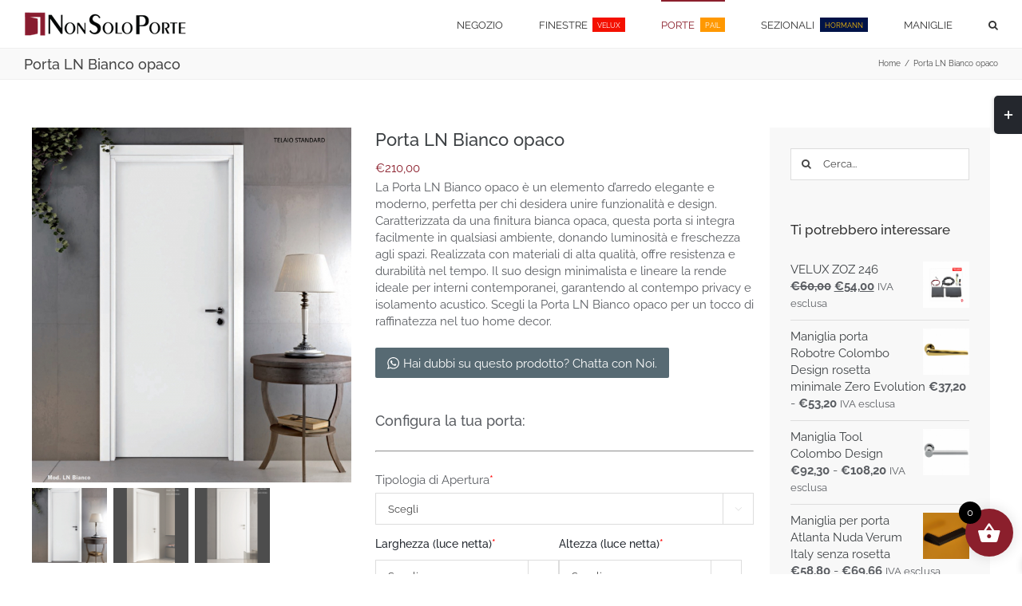

--- FILE ---
content_type: text/html; charset=UTF-8
request_url: https://nonsoloporteragusa.it/prodotto/porta-ln-bianco-opaco/
body_size: 39322
content:
<!DOCTYPE html>
<html class="avada-html-layout-wide avada-html-header-position-top avada-is-100-percent-template" lang="it-IT" prefix="og: http://ogp.me/ns# fb: http://ogp.me/ns/fb#">
<head>
<meta http-equiv="X-UA-Compatible" content="IE=edge" />
<meta http-equiv="Content-Type" content="text/html; charset=utf-8"/>
<meta name="viewport" content="width=device-width, initial-scale=1" />
<meta name='robots' content='index, follow, max-image-preview:large, max-snippet:-1, max-video-preview:-1' />
<style>img:is([sizes="auto" i], [sizes^="auto," i]) { contain-intrinsic-size: 3000px 1500px }</style>
<script id="cookieyes" type="text/javascript" src="https://cdn-cookieyes.com/client_data/514418b4514865fa8c86325e/script.js"></script>
<!-- This site is optimized with the Yoast SEO plugin v25.9 - https://yoast.com/wordpress/plugins/seo/ -->
<title>Porta LN Bianco opaco</title>
<meta name="description" content="Porta LN Bianco opaco | Vendita porte in laminatino | Vendita online porte a Catania | Porte a Siracusa | Vendita porte a Palermo.." />
<link rel="canonical" href="https://nonsoloporteragusa.it/prodotto/porta-ln-bianco-opaco/" />
<meta property="og:locale" content="it_IT" />
<meta property="og:type" content="article" />
<meta property="og:title" content="Porta LN Bianco opaco" />
<meta property="og:description" content="Porta LN Bianco opaco | Vendita porte in laminatino | Vendita online porte a Catania | Porte a Siracusa | Vendita porte a Palermo.." />
<meta property="og:url" content="https://nonsoloporteragusa.it/prodotto/porta-ln-bianco-opaco/" />
<meta property="og:site_name" content="Non Solo Porte Ragusa" />
<meta property="article:publisher" content="https://www.facebook.com/NonSoloPorte/" />
<meta property="article:modified_time" content="2025-02-10T09:54:05+00:00" />
<meta property="og:image" content="https://nonsoloporteragusa.it/wp-content/uploads/2018/07/PORTA-MOD.-LN-BIANCO-TELAIO-STANDARD-ottimizzata.jpg" />
<meta property="og:image:width" content="1000" />
<meta property="og:image:height" content="1111" />
<meta property="og:image:type" content="image/jpeg" />
<meta name="twitter:card" content="summary_large_image" />
<meta name="twitter:site" content="@NonSoloPorte" />
<meta name="twitter:label1" content="Tempo di lettura stimato" />
<meta name="twitter:data1" content="3 minuti" />
<script type="application/ld+json" class="yoast-schema-graph">{"@context":"https://schema.org","@graph":[{"@type":"WebPage","@id":"https://nonsoloporteragusa.it/prodotto/porta-ln-bianco-opaco/","url":"https://nonsoloporteragusa.it/prodotto/porta-ln-bianco-opaco/","name":"Porta LN Bianco opaco","isPartOf":{"@id":"https://nonsoloporteragusa.it/#website"},"primaryImageOfPage":{"@id":"https://nonsoloporteragusa.it/prodotto/porta-ln-bianco-opaco/#primaryimage"},"image":{"@id":"https://nonsoloporteragusa.it/prodotto/porta-ln-bianco-opaco/#primaryimage"},"thumbnailUrl":"https://nonsoloporteragusa.it/wp-content/uploads/2018/07/PORTA-MOD.-LN-BIANCO-TELAIO-STANDARD-ottimizzata.jpg","datePublished":"2018-07-09T18:20:30+00:00","dateModified":"2025-02-10T09:54:05+00:00","description":"Porta LN Bianco opaco | Vendita porte in laminatino | Vendita online porte a Catania | Porte a Siracusa | Vendita porte a Palermo..","breadcrumb":{"@id":"https://nonsoloporteragusa.it/prodotto/porta-ln-bianco-opaco/#breadcrumb"},"inLanguage":"it-IT","potentialAction":[{"@type":"ReadAction","target":["https://nonsoloporteragusa.it/prodotto/porta-ln-bianco-opaco/"]}]},{"@type":"ImageObject","inLanguage":"it-IT","@id":"https://nonsoloporteragusa.it/prodotto/porta-ln-bianco-opaco/#primaryimage","url":"https://nonsoloporteragusa.it/wp-content/uploads/2018/07/PORTA-MOD.-LN-BIANCO-TELAIO-STANDARD-ottimizzata.jpg","contentUrl":"https://nonsoloporteragusa.it/wp-content/uploads/2018/07/PORTA-MOD.-LN-BIANCO-TELAIO-STANDARD-ottimizzata.jpg","width":1000,"height":1111,"caption":"Porta LN Bianco opaco"},{"@type":"BreadcrumbList","@id":"https://nonsoloporteragusa.it/prodotto/porta-ln-bianco-opaco/#breadcrumb","itemListElement":[{"@type":"ListItem","position":1,"name":"Home","item":"https://nonsoloporteragusa.it/"},{"@type":"ListItem","position":2,"name":"Negozio online","item":"https://nonsoloporteragusa.it/negozio-online-non-solo-porte/"},{"@type":"ListItem","position":3,"name":"Porta LN Bianco opaco"}]},{"@type":"WebSite","@id":"https://nonsoloporteragusa.it/#website","url":"https://nonsoloporteragusa.it/","name":"Non Solo Porte Ragusa","description":"A Ragusa, Porte, Finestre, Scale","publisher":{"@id":"https://nonsoloporteragusa.it/#organization"},"potentialAction":[{"@type":"SearchAction","target":{"@type":"EntryPoint","urlTemplate":"https://nonsoloporteragusa.it/?s={search_term_string}"},"query-input":{"@type":"PropertyValueSpecification","valueRequired":true,"valueName":"search_term_string"}}],"inLanguage":"it-IT"},{"@type":"Organization","@id":"https://nonsoloporteragusa.it/#organization","name":"Non Solo Porte Srl Unipersonale","url":"https://nonsoloporteragusa.it/","logo":{"@type":"ImageObject","inLanguage":"it-IT","@id":"https://nonsoloporteragusa.it/#/schema/logo/image/","url":"https://nonsoloporteragusa.it/wp-content/uploads/2018/07/logo_1.png","contentUrl":"https://nonsoloporteragusa.it/wp-content/uploads/2018/07/logo_1.png","width":204,"height":50,"caption":"Non Solo Porte Srl Unipersonale"},"image":{"@id":"https://nonsoloporteragusa.it/#/schema/logo/image/"},"sameAs":["https://www.facebook.com/NonSoloPorte/","https://x.com/NonSoloPorte","https://www.instagram.com/nonsoloporte/"]}]}</script>
<!-- / Yoast SEO plugin. -->
<link rel='dns-prefetch' href='//www.googletagmanager.com' />
<link rel="alternate" type="application/rss+xml" title="Non Solo Porte Ragusa &raquo; Feed" href="https://nonsoloporteragusa.it/feed/" />
<link rel="alternate" type="application/rss+xml" title="Non Solo Porte Ragusa &raquo; Feed dei commenti" href="https://nonsoloporteragusa.it/comments/feed/" />
<link rel="shortcut icon" href="https://nonsoloporteragusa.it/wp-content/uploads/2018/06/favicon-32x32.png" type="image/x-icon" />
<!-- Apple Touch Icon -->
<link rel="apple-touch-icon" sizes="180x180" href="https://nonsoloporteragusa.it/wp-content/uploads/2018/06/apple-icon-144x144.png">
<!-- Android Icon -->
<link rel="icon" sizes="192x192" href="https://nonsoloporteragusa.it/wp-content/uploads/2018/06/apple-icon-57x57.png">
<!-- MS Edge Icon -->
<meta name="msapplication-TileImage" content="https://nonsoloporteragusa.it/wp-content/uploads/2018/06/apple-icon-72x72.png">
<link rel="alternate" type="application/rss+xml" title="Non Solo Porte Ragusa &raquo; Porta LN Bianco opaco Feed dei commenti" href="https://nonsoloporteragusa.it/prodotto/porta-ln-bianco-opaco/feed/" />
<meta name="description" content="Porta LN Bianco opaco Collezione “decorati” serie “LN” &quot;MS&quot; Finitura Bianco opaco"/>
<meta property="og:locale" content="it_IT"/>
<meta property="og:type" content="article"/>
<meta property="og:site_name" content="Non Solo Porte Ragusa"/>
<meta property="og:title" content="Porta LN Bianco opaco"/>
<meta property="og:description" content="Porta LN Bianco opaco Collezione “decorati” serie “LN” &quot;MS&quot; Finitura Bianco opaco"/>
<meta property="og:url" content="https://nonsoloporteragusa.it/prodotto/porta-ln-bianco-opaco/"/>
<meta property="article:modified_time" content="2025-02-10T09:54:05+02:00"/>
<meta property="og:image" content="https://nonsoloporteragusa.it/wp-content/uploads/2018/07/PORTA-MOD.-LN-BIANCO-TELAIO-STANDARD-ottimizzata.jpg"/>
<meta property="og:image:width" content="1000"/>
<meta property="og:image:height" content="1111"/>
<meta property="og:image:type" content="image/jpeg"/>
<link rel='stylesheet' id='themecomplete-epo-css' href='//nonsoloporteragusa.it/wp-content/cache/wpfc-minified/1e0mmxz9/dctwo.css' type='text/css' media='all' />
<link rel='stylesheet' id='themecomplete-epo-smallscreen-css' href='//nonsoloporteragusa.it/wp-content/cache/wpfc-minified/l9thc1d8/dctwo.css' type='text/css' media='only screen and (max-width: 768px)' />
<style id='themecomplete-styles-header-inline-css' type='text/css'>
:root {--tcgaprow: 15px;--tcgapcolumn: 15px;}
</style>
<link rel='stylesheet' id='formcraft-common-css' href='//nonsoloporteragusa.it/wp-content/cache/wpfc-minified/qhw8bhfp/dcp0m.css' type='text/css' media='all' />
<link rel='stylesheet' id='formcraft-form-css' href='//nonsoloporteragusa.it/wp-content/cache/wpfc-minified/d3862d0/dcp0m.css' type='text/css' media='all' />
<style id='woocommerce-inline-inline-css' type='text/css'>
.woocommerce form .form-row .required { visibility: visible; }
</style>
<link rel='stylesheet' id='brands-styles-css' href='//nonsoloporteragusa.it/wp-content/cache/wpfc-minified/kenhx6s6/dcp0m.css' type='text/css' media='all' />
<link rel='stylesheet' id='xoo-wsc-fonts-css' href='//nonsoloporteragusa.it/wp-content/cache/wpfc-minified/g2tuu5fd/dcp0m.css' type='text/css' media='all' />
<link rel='stylesheet' id='xoo-wsc-style-css' href='//nonsoloporteragusa.it/wp-content/cache/wpfc-minified/kqd2nos6/dcp0m.css' type='text/css' media='all' />
<style id='xoo-wsc-style-inline-css' type='text/css'>
a.xoo-wsc-ft-btn:nth-child(3){
grid-column: 1/-1;
}
.xoo-wsc-ft-buttons-cont a.xoo-wsc-ft-btn, .xoo-wsc-container .xoo-wsc-btn {
background-color: #8b1f2c;
color: #ffffff;
border: ;
padding: 10px 20px;
}
.xoo-wsc-ft-buttons-cont a.xoo-wsc-ft-btn:hover, .xoo-wsc-container .xoo-wsc-btn:hover {
background-color: #600404;
color: #ffffff;
border: ;
}
.xoo-wsc-footer{
background-color: #ffffff;
color: #000000;
padding: 10px 20px;
box-shadow: 0 -1px 10px #0000001a;
}
.xoo-wsc-footer, .xoo-wsc-footer a, .xoo-wsc-footer .amount{
font-size: 18px;
}
.xoo-wsc-btn .amount{
color: #ffffff}
.xoo-wsc-btn:hover .amount{
color: #ffffff;
}
.xoo-wsc-ft-buttons-cont{
grid-template-columns: 2fr 2fr;
}
.xoo-wsc-basket{
bottom: 12px;
right: 1px;
background-color: #8b1f2c;
color: #ffffff;
box-shadow: 0px 0px 15px 2px #0000001a;
border-radius: 50%;
display: flex;
width: 60px;
height: 60px;
}
.xoo-wsc-bki{
font-size: 30px}
.xoo-wsc-items-count{
top: -9px;
left: -8px;
}
.xoo-wsc-items-count, .xoo-wsch-items-count{
background-color: #000000;
color: #ffffff;
}
.xoo-wsc-container, .xoo-wsc-slider{
max-width: 365px;
right: -365px;
top: 0;bottom: 0;
bottom: 0;
font-family: }
.xoo-wsc-cart-active .xoo-wsc-container, .xoo-wsc-slider-active .xoo-wsc-slider{
right: 0;
}
.xoo-wsc-cart-active .xoo-wsc-basket{
right: 365px;
}
.xoo-wsc-slider{
right: -365px;
}
span.xoo-wsch-close {
font-size: 16px;
right: 10px;
}
.xoo-wsch-top{
justify-content: center;
}
.xoo-wsch-text{
font-size: 20px;
}
.xoo-wsc-header{
color: #000000;
background-color: #ffffff;
border-bottom: 2px solid #eee;
}
.xoo-wsc-body{
background-color: #f8f9fa;
}
.xoo-wsc-products:not(.xoo-wsc-pattern-card), .xoo-wsc-products:not(.xoo-wsc-pattern-card) span.amount, .xoo-wsc-products:not(.xoo-wsc-pattern-card) a{
font-size: 16px;
color: #000000;
}
.xoo-wsc-products:not(.xoo-wsc-pattern-card) .xoo-wsc-product{
padding: 10px 15px;
margin: 10px 15px;
border-radius: 5px;
box-shadow: 0 2px 2px #00000005;
background-color: #ffffff;
}
.xoo-wsc-sum-col{
justify-content: center;
}
/** Shortcode **/
.xoo-wsc-sc-count{
background-color: #000000;
color: #ffffff;
}
.xoo-wsc-sc-bki{
font-size: 28px;
color: #000000;
}
.xoo-wsc-sc-cont{
color: #000000;
}
.xoo-wsc-product dl.variation {
display: block;
}
.xoo-wsc-product-cont{
padding: 10px 10px;
}
.xoo-wsc-products:not(.xoo-wsc-pattern-card) .xoo-wsc-img-col{
width: 28%;
}
.xoo-wsc-pattern-card .xoo-wsc-img-col img{
max-width: 100%;
height: auto;
}
.xoo-wsc-products:not(.xoo-wsc-pattern-card) .xoo-wsc-sum-col{
width: 72%;
}
.xoo-wsc-pattern-card .xoo-wsc-product-cont{
width: 50% 
}
@media only screen and (max-width: 600px) {
.xoo-wsc-pattern-card .xoo-wsc-product-cont  {
width: 50%;
}
}
.xoo-wsc-pattern-card .xoo-wsc-product{
border: 0;
box-shadow: 0px 10px 15px -12px #0000001a;
}
.xoo-wsc-sm-front{
background-color: #eee;
}
.xoo-wsc-pattern-card, .xoo-wsc-sm-front{
border-bottom-left-radius: 5px;
border-bottom-right-radius: 5px;
}
.xoo-wsc-pattern-card, .xoo-wsc-img-col img, .xoo-wsc-img-col, .xoo-wsc-sm-back-cont{
border-top-left-radius: 5px;
border-top-right-radius: 5px;
}
.xoo-wsc-sm-back{
background-color: #fff;
}
.xoo-wsc-pattern-card, .xoo-wsc-pattern-card a, .xoo-wsc-pattern-card .amount{
font-size: 16px;
}
.xoo-wsc-sm-front, .xoo-wsc-sm-front a, .xoo-wsc-sm-front .amount{
color: #000;
}
.xoo-wsc-sm-back, .xoo-wsc-sm-back a, .xoo-wsc-sm-back .amount{
color: #000;
}
.magictime {
animation-duration: 0.5s;
}
span.xoo-wsch-items-count{
height: 20px;
line-height: 20px;
width: 20px;
}
span.xoo-wsch-icon{
font-size: 30px
}
</style>
<link rel='stylesheet' id='wptwa-public-css' href='//nonsoloporteragusa.it/wp-content/cache/wpfc-minified/2z2ulob9/dcp0m.css' type='text/css' media='all' />
<link rel='stylesheet' id='wptwa-generated-css' href='//nonsoloporteragusa.it/wp-content/cache/wpfc-minified/tuuyn7/dcp0m.css' type='text/css' media='all' />
<style id='themecomplete-extra-css-inline-css' type='text/css'>
.tm-extra-product-options .tc-cell, .tc-cell {
margin-top: 5px;
}
.tc-cell.tm-epo-element-label.tm-has-required.tcwidth-100.fusion-responsive-typography-calculated {
font-size: 14px;
}
</style>
<link rel='stylesheet' id='fusion-dynamic-css-css' href='//nonsoloporteragusa.it/wp-content/cache/wpfc-minified/d4b9gatv/dd0ot.css' type='text/css' media='all' />
<script type="text/template" id="tmpl-variation-template">
<div class="woocommerce-variation-description">{{{ data.variation.variation_description }}}</div>
<div class="woocommerce-variation-price">{{{ data.variation.price_html }}}</div>
<div class="woocommerce-variation-availability">{{{ data.variation.availability_html }}}</div>
</script>
<script type="text/template" id="tmpl-unavailable-variation-template">
<p role="alert">Siamo spiacenti, questo prodotto non è disponibile. Scegli un&#039;altra combinazione.</p>
</script>
<script type="text/javascript" src="https://nonsoloporteragusa.it/wp-includes/js/jquery/jquery.min.js?ver=3.7.1" id="jquery-core-js"></script>
<script type="text/javascript" src="https://nonsoloporteragusa.it/wp-includes/js/jquery/jquery-migrate.min.js?ver=3.4.1" id="jquery-migrate-js"></script>
<script type="text/javascript" src="https://nonsoloporteragusa.it/wp-includes/js/underscore.min.js?ver=1.13.7" id="underscore-js"></script>
<script type="text/javascript" id="wp-util-js-extra">
/* <![CDATA[ */
var _wpUtilSettings = {"ajax":{"url":"\/wp-admin\/admin-ajax.php"}};
/* ]]> */
</script>
<script type="text/javascript" src="https://nonsoloporteragusa.it/wp-includes/js/wp-util.min.js?ver=6.8.2" id="wp-util-js"></script>
<script type="text/javascript" src="https://nonsoloporteragusa.it/wp-content/plugins/woocommerce/assets/js/jquery-blockui/jquery.blockUI.min.js?ver=2.7.0-wc.10.1.2" id="jquery-blockui-js" data-wp-strategy="defer"></script>
<script type="text/javascript" src="//nonsoloporteragusa.it/wp-content/plugins/revslider/sr6/assets/js/rbtools.min.js?ver=6.7.13" async id="tp-tools-js"></script>
<script type="text/javascript" src="//nonsoloporteragusa.it/wp-content/plugins/revslider/sr6/assets/js/rs6.min.js?ver=6.7.13" async id="revmin-js"></script>
<script type="text/javascript" id="wc-add-to-cart-js-extra">
/* <![CDATA[ */
var wc_add_to_cart_params = {"ajax_url":"\/wp-admin\/admin-ajax.php","wc_ajax_url":"\/?wc-ajax=%%endpoint%%","i18n_view_cart":"Vedi carrello","cart_url":"https:\/\/nonsoloporteragusa.it\/carrello\/","is_cart":"","cart_redirect_after_add":"no"};
/* ]]> */
</script>
<script type="text/javascript" src="https://nonsoloporteragusa.it/wp-content/plugins/woocommerce/assets/js/frontend/add-to-cart.min.js?ver=10.1.2" id="wc-add-to-cart-js" defer="defer" data-wp-strategy="defer"></script>
<script type="text/javascript" id="wc-single-product-js-extra">
/* <![CDATA[ */
var wc_single_product_params = {"i18n_required_rating_text":"Seleziona una valutazione","i18n_rating_options":["1 stella su 5","2 stelle su 5","3 stelle su 5","4 stelle su 5","5 stelle su 5"],"i18n_product_gallery_trigger_text":"Visualizza la galleria di immagini a schermo intero","review_rating_required":"yes","flexslider":{"rtl":false,"animation":"slide","smoothHeight":true,"directionNav":true,"controlNav":"thumbnails","slideshow":false,"animationSpeed":500,"animationLoop":true,"allowOneSlide":false},"zoom_enabled":"","zoom_options":[],"photoswipe_enabled":"","photoswipe_options":{"shareEl":false,"closeOnScroll":false,"history":false,"hideAnimationDuration":0,"showAnimationDuration":0},"flexslider_enabled":"1"};
/* ]]> */
</script>
<script type="text/javascript" src="https://nonsoloporteragusa.it/wp-content/plugins/woocommerce/assets/js/frontend/single-product.min.js?ver=10.1.2" id="wc-single-product-js" defer="defer" data-wp-strategy="defer"></script>
<script type="text/javascript" src="https://nonsoloporteragusa.it/wp-content/plugins/woocommerce/assets/js/js-cookie/js.cookie.min.js?ver=2.1.4-wc.10.1.2" id="js-cookie-js" defer="defer" data-wp-strategy="defer"></script>
<script type="text/javascript" id="woocommerce-js-extra">
/* <![CDATA[ */
var woocommerce_params = {"ajax_url":"\/wp-admin\/admin-ajax.php","wc_ajax_url":"\/?wc-ajax=%%endpoint%%","i18n_password_show":"Mostra password","i18n_password_hide":"Nascondi password"};
/* ]]> */
</script>
<script type="text/javascript" src="https://nonsoloporteragusa.it/wp-content/plugins/woocommerce/assets/js/frontend/woocommerce.min.js?ver=10.1.2" id="woocommerce-js" defer="defer" data-wp-strategy="defer"></script>
<link rel="https://api.w.org/" href="https://nonsoloporteragusa.it/wp-json/" /><link rel="alternate" title="JSON" type="application/json" href="https://nonsoloporteragusa.it/wp-json/wp/v2/product/14822" /><link rel="EditURI" type="application/rsd+xml" title="RSD" href="https://nonsoloporteragusa.it/xmlrpc.php?rsd" />
<meta name="generator" content="WordPress 6.8.2" />
<meta name="generator" content="WooCommerce 10.1.2" />
<link rel='shortlink' href='https://nonsoloporteragusa.it/?p=14822' />
<link rel="alternate" title="oEmbed (JSON)" type="application/json+oembed" href="https://nonsoloporteragusa.it/wp-json/oembed/1.0/embed?url=https%3A%2F%2Fnonsoloporteragusa.it%2Fprodotto%2Fporta-ln-bianco-opaco%2F" />
<link rel="alternate" title="oEmbed (XML)" type="text/xml+oembed" href="https://nonsoloporteragusa.it/wp-json/oembed/1.0/embed?url=https%3A%2F%2Fnonsoloporteragusa.it%2Fprodotto%2Fporta-ln-bianco-opaco%2F&#038;format=xml" />
<meta name="generator" content="Site Kit by Google 1.161.0" /><script class="ti-site-data" type="application/ld+json">{"@context":"http://schema.org","data":{"r":"1:0!7:1!30:1"}}</script><!-- Google site verification - Google for WooCommerce -->
<meta name="google-site-verification" content="32Qc0dH0a-wYaDN8ytQn0VorpoHInzX20EfgxGMza7I" />
<style type="text/css" id="css-fb-visibility">@media screen and (max-width: 640px){.fusion-no-small-visibility{display:none !important;}body .sm-text-align-center{text-align:center !important;}body .sm-text-align-left{text-align:left !important;}body .sm-text-align-right{text-align:right !important;}body .sm-flex-align-center{justify-content:center !important;}body .sm-flex-align-flex-start{justify-content:flex-start !important;}body .sm-flex-align-flex-end{justify-content:flex-end !important;}body .sm-mx-auto{margin-left:auto !important;margin-right:auto !important;}body .sm-ml-auto{margin-left:auto !important;}body .sm-mr-auto{margin-right:auto !important;}body .fusion-absolute-position-small{position:absolute;top:auto;width:100%;}.awb-sticky.awb-sticky-small{ position: sticky; top: var(--awb-sticky-offset,0); }}@media screen and (min-width: 641px) and (max-width: 1024px){.fusion-no-medium-visibility{display:none !important;}body .md-text-align-center{text-align:center !important;}body .md-text-align-left{text-align:left !important;}body .md-text-align-right{text-align:right !important;}body .md-flex-align-center{justify-content:center !important;}body .md-flex-align-flex-start{justify-content:flex-start !important;}body .md-flex-align-flex-end{justify-content:flex-end !important;}body .md-mx-auto{margin-left:auto !important;margin-right:auto !important;}body .md-ml-auto{margin-left:auto !important;}body .md-mr-auto{margin-right:auto !important;}body .fusion-absolute-position-medium{position:absolute;top:auto;width:100%;}.awb-sticky.awb-sticky-medium{ position: sticky; top: var(--awb-sticky-offset,0); }}@media screen and (min-width: 1025px){.fusion-no-large-visibility{display:none !important;}body .lg-text-align-center{text-align:center !important;}body .lg-text-align-left{text-align:left !important;}body .lg-text-align-right{text-align:right !important;}body .lg-flex-align-center{justify-content:center !important;}body .lg-flex-align-flex-start{justify-content:flex-start !important;}body .lg-flex-align-flex-end{justify-content:flex-end !important;}body .lg-mx-auto{margin-left:auto !important;margin-right:auto !important;}body .lg-ml-auto{margin-left:auto !important;}body .lg-mr-auto{margin-right:auto !important;}body .fusion-absolute-position-large{position:absolute;top:auto;width:100%;}.awb-sticky.awb-sticky-large{ position: sticky; top: var(--awb-sticky-offset,0); }}</style>	<noscript><style>.woocommerce-product-gallery{ opacity: 1 !important; }</style></noscript>
<meta name="generator" content="Powered by Slider Revolution 6.7.13 - responsive, Mobile-Friendly Slider Plugin for WordPress with comfortable drag and drop interface." />
<script>function setREVStartSize(e){
//window.requestAnimationFrame(function() {
window.RSIW = window.RSIW===undefined ? window.innerWidth : window.RSIW;
window.RSIH = window.RSIH===undefined ? window.innerHeight : window.RSIH;
try {
var pw = document.getElementById(e.c).parentNode.offsetWidth,
newh;
pw = pw===0 || isNaN(pw) || (e.l=="fullwidth" || e.layout=="fullwidth") ? window.RSIW : pw;
e.tabw = e.tabw===undefined ? 0 : parseInt(e.tabw);
e.thumbw = e.thumbw===undefined ? 0 : parseInt(e.thumbw);
e.tabh = e.tabh===undefined ? 0 : parseInt(e.tabh);
e.thumbh = e.thumbh===undefined ? 0 : parseInt(e.thumbh);
e.tabhide = e.tabhide===undefined ? 0 : parseInt(e.tabhide);
e.thumbhide = e.thumbhide===undefined ? 0 : parseInt(e.thumbhide);
e.mh = e.mh===undefined || e.mh=="" || e.mh==="auto" ? 0 : parseInt(e.mh,0);
if(e.layout==="fullscreen" || e.l==="fullscreen")
newh = Math.max(e.mh,window.RSIH);
else{
e.gw = Array.isArray(e.gw) ? e.gw : [e.gw];
for (var i in e.rl) if (e.gw[i]===undefined || e.gw[i]===0) e.gw[i] = e.gw[i-1];
e.gh = e.el===undefined || e.el==="" || (Array.isArray(e.el) && e.el.length==0)? e.gh : e.el;
e.gh = Array.isArray(e.gh) ? e.gh : [e.gh];
for (var i in e.rl) if (e.gh[i]===undefined || e.gh[i]===0) e.gh[i] = e.gh[i-1];
var nl = new Array(e.rl.length),
ix = 0,
sl;
e.tabw = e.tabhide>=pw ? 0 : e.tabw;
e.thumbw = e.thumbhide>=pw ? 0 : e.thumbw;
e.tabh = e.tabhide>=pw ? 0 : e.tabh;
e.thumbh = e.thumbhide>=pw ? 0 : e.thumbh;
for (var i in e.rl) nl[i] = e.rl[i]<window.RSIW ? 0 : e.rl[i];
sl = nl[0];
for (var i in nl) if (sl>nl[i] && nl[i]>0) { sl = nl[i]; ix=i;}
var m = pw>(e.gw[ix]+e.tabw+e.thumbw) ? 1 : (pw-(e.tabw+e.thumbw)) / (e.gw[ix]);
newh =  (e.gh[ix] * m) + (e.tabh + e.thumbh);
}
var el = document.getElementById(e.c);
if (el!==null && el) el.style.height = newh+"px";
el = document.getElementById(e.c+"_wrapper");
if (el!==null && el) {
el.style.height = newh+"px";
el.style.display = "block";
}
} catch(e){
console.log("Failure at Presize of Slider:" + e)
}
//});
};</script>
<script type="text/javascript">
var doc = document.documentElement;
doc.setAttribute( 'data-useragent', navigator.userAgent );
</script>
<script class="tm-hidden" type="text/template" id="tmpl-tc-cart-options-popup">
<div class='header'>
<h3>{{{ data.title }}}</h3>
</div>
<div id='{{{ data.id }}}' class='float-editbox'>{{{ data.html }}}</div>
<div class='footer'>
<div class='inner'>
<span class='tm-button button button-secondary button-large floatbox-cancel'>{{{ data.close }}}</span>
</div>
</div>
</script>
<script class="tm-hidden" type="text/template" id="tmpl-tc-lightbox">
<div class="tc-lightbox-wrap">
<span class="tc-lightbox-button tcfa tcfa-search tc-transition tcinit"></span>
</div>
</script>
<script class="tm-hidden" type="text/template" id="tmpl-tc-lightbox-zoom">
<span class="tc-lightbox-button-close tcfa tcfa-times"></span>
{{{ data.img }}}
</script>
<script class="tm-hidden" type="text/template" id="tmpl-tc-final-totals">
<dl class="tm-extra-product-options-totals tm-custom-price-totals">
<# if (data.show_unit_price==true){ #>		<dt class="tm-unit-price">{{{ data.unit_price }}}</dt>
<dd class="tm-unit-price">
{{{ data.totals_box_before_unit_price }}}<span class="price amount options">{{{ data.formatted_unit_price }}}</span>{{{ data.totals_box_after_unit_price }}}
</dd>		<# } #>
<# if (data.show_options_vat==true){ #>		<dt class="tm-vat-options-totals">{{{ data.options_vat_total }}}</dt>
<dd class="tm-vat-options-totals">
{{{ data.totals_box_before_vat_options_totals_price }}}<span class="price amount options">{{{ data.formatted_vat_options_total }}}</span>{{{ data.totals_box_after_vat_options_totals_price }}}
</dd>		<# } #>
<# if (data.show_options_total==true){ #>		<dt class="tm-options-totals">{{{ data.options_total }}}</dt>
<dd class="tm-options-totals">
{{{ data.totals_box_before_options_totals_price }}}<span class="price amount options">{{{ data.formatted_options_total }}}</span>{{{ data.totals_box_after_options_totals_price }}}
</dd>		<# } #>
<# if (data.show_fees_total==true){ #>		<dt class="tm-fee-totals">{{{ data.fees_total }}}</dt>
<dd class="tm-fee-totals">
{{{ data.totals_box_before_fee_totals_price }}}<span class="price amount fees">{{{ data.formatted_fees_total }}}</span>{{{ data.totals_box_after_fee_totals_price }}}
</dd>		<# } #>
<# if (data.show_extra_fee==true){ #>		<dt class="tm-extra-fee">{{{ data.extra_fee }}}</dt>
<dd class="tm-extra-fee">
{{{ data.totals_box_before_extra_fee_price }}}<span class="price amount options extra-fee">{{{ data.formatted_extra_fee }}}</span>{{{ data.totals_box_after_extra_fee_price }}}
</dd>		<# } #>
<# if (data.show_final_total==true){ #>		<dt class="tm-final-totals">{{{ data.final_total }}}</dt>
<dd class="tm-final-totals">
{{{ data.totals_box_before_final_totals_price }}}<span class="price amount final">{{{ data.formatted_final_total }}}</span>{{{ data.totals_box_after_final_totals_price }}}
</dd>		<# } #>
</dl>
</script>
<script class="tm-hidden" type="text/template" id="tmpl-tc-price">
<span class="amount">{{{ data.price.price }}}</span>
</script>
<script class="tm-hidden" type="text/template" id="tmpl-tc-sale-price">
<del>
<span class="tc-original-price amount">{{{ data.price.original_price }}}</span>
</del>
<ins>
<span class="amount">{{{ data.price.price }}}</span>
</ins>
</script>
<script class="tm-hidden" type="text/template" id="tmpl-tc-section-pop-link">
<div id="tm-section-pop-up" class="tm-extra-product-options flasho tc-wrapper tm-section-pop-up single tm-animated appear">
<div class='header'><h3>{{{ data.title }}}</h3></div>
<div class="float-editbox" id="tc-floatbox-content"></div>
<div class='footer'>
<div class='inner'>
<span class='tm-button button button-secondary button-large floatbox-cancel'>{{{ data.close }}}</span>
</div>
</div>
</div>
</script>
<script class="tm-hidden" type="text/template" id="tmpl-tc-floating-box-nks"><# if (data.values.length) {#>
{{{ data.html_before }}}
<div class="tc-row tm-fb-labels">
<span class="tc-cell tcwidth tcwidth-25 tm-fb-title">{{{ data.option_label }}}</span>
<span class="tc-cell tcwidth tcwidth-25 tm-fb-value">{{{ data.option_value }}}</span>
<span class="tc-cell tcwidth tcwidth-25 tm-fb-quantity">{{{ data.option_qty }}}</span>
<span class="tc-cell tcwidth tcwidth-25 tm-fb-price">{{{ data.option_price }}}</span>
</div>
<# for (var i = 0; i < data.values.length; i++) { #>
<# if (data.values[i].label_show=='' || data.values[i].value_show=='') {#>
<div class="tc-row tm-fb-data">
<# if (data.values[i].label_show=='') {#>
<span class="tc-cell tcwidth tcwidth-25 tm-fb-title">{{{ data.values[i].title }}}</span>
<# } #>
<# if (data.values[i].value_show=='') {#>
<span class="tc-cell tcwidth tcwidth-25 tm-fb-value">{{{ data.values[i].value }}}</span>
<# } #>
<span class="tc-cell tcwidth tcwidth-25 tm-fb-quantity">{{{ data.values[i].quantity }}}</span>
<span class="tc-cell tcwidth tcwidth-25 tm-fb-price">{{{ data.values[i].price }}}</span>
</div>
<# } #>
<# } #>
{{{ data.html_after }}}
<# }#>
{{{ data.totals }}}</script>
<script class="tm-hidden" type="text/template" id="tmpl-tc-floating-box"><# if (data.values.length) {#>
{{{ data.html_before }}}
<dl class="tm-fb">
<# for (var i = 0; i < data.values.length; i++) { #>
<# if (data.values[i].label_show=='') {#>
<dt class="tm-fb-title">{{{ data.values[i].title }}}</dt>
<# } #>
<# if (data.values[i].value_show=='') {#>
<dd class="tm-fb-value">{{{ data.values[i].value }}}<# if (data.values[i].quantity > 1) {#><span class="tm-fb-quantity"> &times; {{{ data.values[i].quantity }}}</span><#}#></dd>
<# } #>
<# } #>
</dl>
{{{ data.html_after }}}
<# }#>{{{ data.totals }}}</script>
<script class="tm-hidden" type="text/template" id="tmpl-tc-chars-remanining">
<span class="tc-chars">
<span class="tc-chars-remanining">{{{ data.maxlength }}}</span>
<span class="tc-remaining"> {{{ data.characters_remaining }}}</span>
</span>
</script>
<script class="tm-hidden" type="text/template" id="tmpl-tc-formatted-price">{{{ data.before_price_text }}}<# if (data.customer_price_format_wrap_start) {#>
{{{ data.customer_price_format_wrap_start }}}
<# } #>&lt;span class=&quot;woocommerce-Price-amount amount&quot;&gt;&lt;bdi&gt;&lt;span class=&quot;woocommerce-Price-currencySymbol&quot;&gt;&euro;&lt;/span&gt;{{{ data.price }}}&lt;/bdi&gt;&lt;/span&gt;<# if (data.customer_price_format_wrap_end) {#>
{{{ data.customer_price_format_wrap_end }}}
<# } #>{{{ data.after_price_text }}}</script>
<script class="tm-hidden" type="text/template" id="tmpl-tc-formatted-sale-price">{{{ data.before_price_text }}}<# if (data.customer_price_format_wrap_start) {#>
{{{ data.customer_price_format_wrap_start }}}
<# } #>&lt;del aria-hidden=&quot;true&quot;&gt;&lt;span class=&quot;woocommerce-Price-amount amount&quot;&gt;&lt;bdi&gt;&lt;span class=&quot;woocommerce-Price-currencySymbol&quot;&gt;&euro;&lt;/span&gt;{{{ data.price }}}&lt;/bdi&gt;&lt;/span&gt;&lt;/del&gt; &lt;span class=&quot;screen-reader-text&quot;&gt;Il prezzo originale era: &euro;{{{ data.price }}}.&lt;/span&gt;&lt;ins aria-hidden=&quot;true&quot;&gt;&lt;span class=&quot;woocommerce-Price-amount amount&quot;&gt;&lt;bdi&gt;&lt;span class=&quot;woocommerce-Price-currencySymbol&quot;&gt;&euro;&lt;/span&gt;{{{ data.sale_price }}}&lt;/bdi&gt;&lt;/span&gt;&lt;/ins&gt;&lt;span class=&quot;screen-reader-text&quot;&gt;Il prezzo attuale è: &euro;{{{ data.sale_price }}}.&lt;/span&gt;<# if (data.customer_price_format_wrap_end) {#>
{{{ data.customer_price_format_wrap_end }}}
<# } #>{{{ data.after_price_text }}}</script>
<script class="tm-hidden" type="text/template" id="tmpl-tc-upload-messages">
<div class="header">
<h3>{{{ data.title }}}</h3>
</div>
<div class="float-editbox" id="tc-floatbox-content">
<div class="tc-upload-messages">
<div class="tc-upload-message">{{{ data.message }}}</div>
<# for (var id in data.files) {
if (data.files.hasOwnProperty(id)) {#>
<# for (var i in id) {
if (data.files[id].hasOwnProperty(i)) {#>
<div class="tc-upload-files">{{{ data.files[id][i] }}}</div>
<# }
}#>
<# }
}#>
</div>
</div>
<div class="footer">
<div class="inner">&nbsp;</div>
</div>
</script>
<!-- Global site tag (gtag.js) - Google Ads: AW-16822674143 - Google for WooCommerce -->
<script async src="https://www.googletagmanager.com/gtag/js?id=AW-16822674143"></script>
<script>
window.dataLayer = window.dataLayer || [];
function gtag() { dataLayer.push(arguments); }
gtag( 'consent', 'default', {
analytics_storage: 'denied',
ad_storage: 'denied',
ad_user_data: 'denied',
ad_personalization: 'denied',
region: ['AT', 'BE', 'BG', 'HR', 'CY', 'CZ', 'DK', 'EE', 'FI', 'FR', 'DE', 'GR', 'HU', 'IS', 'IE', 'IT', 'LV', 'LI', 'LT', 'LU', 'MT', 'NL', 'NO', 'PL', 'PT', 'RO', 'SK', 'SI', 'ES', 'SE', 'GB', 'CH'],
wait_for_update: 500,
} );
gtag('js', new Date());
gtag('set', 'developer_id.dOGY3NW', true);
gtag("config", "AW-16822674143", { "groups": "GLA", "send_page_view": false });		</script>
<script src='https://www.google.com/recaptcha/api.js'></script></head>
<body class="wp-singular product-template-default single single-product postid-14822 wp-theme-Avada wp-child-theme-Avada-Child-Theme theme-Avada woocommerce woocommerce-page woocommerce-no-js tm-responsive has-sidebar fusion-image-hovers fusion-pagination-sizing fusion-button_type-flat fusion-button_span-no fusion-button_gradient-linear avada-image-rollover-circle-yes avada-image-rollover-yes avada-image-rollover-direction-fade fusion-body ltr fusion-sticky-header no-mobile-slidingbar fusion-disable-outline fusion-sub-menu-fade mobile-logo-pos-left layout-wide-mode avada-has-boxed-modal-shadow-none layout-scroll-offset-full avada-has-zero-margin-offset-top fusion-top-header menu-text-align-left fusion-woo-product-design-classic fusion-woo-shop-page-columns-3 fusion-woo-related-columns-3 fusion-woo-archive-page-columns-3 fusion-woocommerce-equal-heights avada-has-woo-gallery-disabled woo-sale-badge-circle woo-outofstock-badge-top_bar mobile-menu-design-modern fusion-show-pagination-text fusion-header-layout-v1 avada-responsive avada-footer-fx-none avada-menu-highlight-style-bar fusion-search-form-clean fusion-main-menu-search-overlay fusion-avatar-square avada-dropdown-styles avada-blog-layout-large avada-blog-archive-layout-medium avada-header-shadow-no avada-menu-icon-position-left avada-has-mainmenu-dropdown-divider avada-has-header-100-width avada-has-main-nav-search-icon avada-has-breadcrumb-mobile-hidden avada-has-titlebar-bar_and_content avada-has-slidingbar-widgets avada-has-slidingbar-position-right avada-slidingbar-toggle-style-rectangle avada-has-pagination-padding avada-flyout-menu-direction-fade avada-ec-views-v1" data-awb-post-id="14822">
<script type="text/javascript">
/* <![CDATA[ */
gtag("event", "page_view", {send_to: "GLA"});
/* ]]> */
</script>
<a class="skip-link screen-reader-text" href="#content">Salta al contenuto</a>
<div id="boxed-wrapper">
<div id="wrapper" class="fusion-wrapper">
<div id="home" style="position:relative;top:-1px;"></div>
<header class="fusion-header-wrapper">
<div class="fusion-header-v1 fusion-logo-alignment fusion-logo-left fusion-sticky-menu- fusion-sticky-logo- fusion-mobile-logo-  fusion-mobile-menu-design-modern">
<div class="fusion-header-sticky-height"></div>
<div class="fusion-header">
<div class="fusion-row">
<div class="fusion-logo" data-margin-top="5px" data-margin-bottom="5px" data-margin-left="0px" data-margin-right="0px">
<a class="fusion-logo-link"  href="https://nonsoloporteragusa.it/" >
<!-- standard logo -->
<img src="https://nonsoloporteragusa.it/wp-content/uploads/2018/07/logo_1.png" srcset="https://nonsoloporteragusa.it/wp-content/uploads/2018/07/logo_1.png 1x" width="204" height="50" alt="Non Solo Porte Ragusa Logo" data-retina_logo_url="" class="fusion-standard-logo" />
</a>
</div>		<nav class="fusion-main-menu" aria-label="Menu Principale"><div class="fusion-overlay-search">		<form role="search" class="searchform fusion-search-form  fusion-search-form-clean" method="get" action="https://nonsoloporteragusa.it/">
<div class="fusion-search-form-content">
<div class="fusion-search-field search-field">
<label><span class="screen-reader-text">Cerca per:</span>
<input type="search" value="" name="s" class="s" placeholder="Cerca..." required aria-required="true" aria-label="Cerca..."/>
</label>
</div>
<div class="fusion-search-button search-button">
<input type="submit" class="fusion-search-submit searchsubmit" aria-label="Cerca" value="&#xf002;" />
</div>
</div>
</form>
<div class="fusion-search-spacer"></div><a href="#" role="button" aria-label="Close Search" class="fusion-close-search"></a></div><ul id="menu-shop-menu" class="fusion-menu"><li  id="menu-item-16460"  class="menu-item menu-item-type-post_type menu-item-object-page current_page_parent menu-item-16460"  data-item-id="16460"><a  href="https://nonsoloporteragusa.it/negozio-online-non-solo-porte/" class="fusion-bar-highlight"><span class="menu-text">NEGOZIO</span></a></li><li  id="menu-item-16423"  class="menu-item menu-item-type-taxonomy menu-item-object-product_cat menu-item-has-children menu-item-16423 fusion-megamenu-menu "  data-item-id="16423"><a  href="https://nonsoloporteragusa.it/categoria-prodotto/velux/" class="fusion-bar-highlight fusion-has-highlight-label"><span class="menu-text">FINESTRE<span class="fusion-menu-highlight-label" style="background-color:#f41000;color:#ffffff;">VELUX</span></span></a><div class="fusion-megamenu-wrapper fusion-columns-2 columns-per-row-2 columns-2 col-span-4"><div class="row"><div class="fusion-megamenu-holder" style="width:423.33164px;" data-width="423.33164px"><ul class="fusion-megamenu"><li  id="menu-item-16414"  class="menu-item menu-item-type-taxonomy menu-item-object-product_cat menu-item-has-children menu-item-16414 fusion-megamenu-submenu menu-item-has-link fusion-megamenu-columns-2 col-lg-6 col-md-6 col-sm-6"  style="width:50%;"><div class='fusion-megamenu-title'><a class="awb-justify-title" href="https://nonsoloporteragusa.it/categoria-prodotto/velux/finestre-manuali/">Finestre Manuali</a></div><ul class="sub-menu"><li  id="menu-item-16415"  class="menu-item menu-item-type-taxonomy menu-item-object-product_cat menu-item-16415" ><a  href="https://nonsoloporteragusa.it/categoria-prodotto/velux/finestre-manuali/ggl/" class="fusion-bar-highlight"><span><span class="fusion-megamenu-bullet"></span>GGL Manuale</span></a></li></ul></li><li  id="menu-item-16412"  class="menu-item menu-item-type-taxonomy menu-item-object-product_cat menu-item-has-children menu-item-16412 fusion-megamenu-submenu menu-item-has-link fusion-megamenu-columns-2 col-lg-6 col-md-6 col-sm-6"  style="width:50%;"><div class='fusion-megamenu-title'><a class="awb-justify-title" href="https://nonsoloporteragusa.it/categoria-prodotto/velux/finestre-elettriche/">Finestre Elettriche</a></div><ul class="sub-menu"><li  id="menu-item-16413"  class="menu-item menu-item-type-taxonomy menu-item-object-product_cat menu-item-16413" ><a  href="https://nonsoloporteragusa.it/categoria-prodotto/velux/finestre-elettriche/ggl-elettrica/" class="fusion-bar-highlight"><span><span class="fusion-megamenu-bullet"></span>GGL Elettrica</span></a></li></ul></li></ul></div><div style="clear:both;"></div></div></div></li><li  id="menu-item-16416"  class="menu-item menu-item-type-taxonomy menu-item-object-product_cat current-product-ancestor current-menu-parent current-product-parent menu-item-has-children menu-item-16416 fusion-megamenu-menu "  data-item-id="16416"><a  href="https://nonsoloporteragusa.it/categoria-prodotto/pail/" class="fusion-bar-highlight fusion-has-highlight-label"><span class="menu-text">PORTE<span class="fusion-menu-highlight-label" style="background-color:#ff9800;color:#ffffff;">PAIL</span></span></a><div class="fusion-megamenu-wrapper fusion-columns-3 columns-per-row-3 columns-3 col-span-6"><div class="row"><div class="fusion-megamenu-holder" style="width:634.99746px;" data-width="634.99746px"><ul class="fusion-megamenu"><li  id="menu-item-16421"  class="menu-item menu-item-type-taxonomy menu-item-object-product_cat current-product-ancestor current-menu-parent current-product-parent menu-item-has-children menu-item-16421 fusion-megamenu-submenu menu-item-has-link fusion-megamenu-columns-3 col-lg-4 col-md-4 col-sm-4"  style="width:33.333333333333%;"><div class='fusion-megamenu-title'><a class="awb-justify-title" href="https://nonsoloporteragusa.it/categoria-prodotto/pail/decorati/">Decorati</a></div><ul class="sub-menu"><li  id="menu-item-16418"  class="menu-item menu-item-type-taxonomy menu-item-object-product_cat current-product-ancestor current-menu-parent current-product-parent menu-item-16418" ><a  href="https://nonsoloporteragusa.it/categoria-prodotto/pail/decorati/decorati-cieche/" class="fusion-bar-highlight"><span><span class="fusion-megamenu-bullet"></span>Decorati Cieche</span></a></li><li  id="menu-item-17018"  class="menu-item menu-item-type-taxonomy menu-item-object-product_cat menu-item-17018" ><a  href="https://nonsoloporteragusa.it/categoria-prodotto/pail/decorati/decorati-vetrate/" class="fusion-bar-highlight"><span><span class="fusion-megamenu-bullet"></span>Decorati Vetrate</span></a></li></ul></li><li  id="menu-item-16419"  class="menu-item menu-item-type-taxonomy menu-item-object-product_cat menu-item-has-children menu-item-16419 fusion-megamenu-submenu menu-item-has-link fusion-megamenu-columns-3 col-lg-4 col-md-4 col-sm-4"  style="width:33.333333333333%;"><div class='fusion-megamenu-title'><a class="awb-justify-title" href="https://nonsoloporteragusa.it/categoria-prodotto/pail/porte-decorati-4d/">Decorati 4D</a></div><ul class="sub-menu"><li  id="menu-item-16420"  class="menu-item menu-item-type-taxonomy menu-item-object-product_cat menu-item-16420" ><a  href="https://nonsoloporteragusa.it/categoria-prodotto/pail/porte-decorati-4d/decorati-4d-cieche/" class="fusion-bar-highlight"><span><span class="fusion-megamenu-bullet"></span>Decorati 4D Cieche</span></a></li></ul></li><li  id="menu-item-16964"  class="menu-item menu-item-type-taxonomy menu-item-object-product_cat menu-item-has-children menu-item-16964 fusion-megamenu-submenu menu-item-has-link fusion-megamenu-columns-3 col-lg-4 col-md-4 col-sm-4"  style="width:33.333333333333%;"><div class='fusion-megamenu-title'><a class="awb-justify-title" href="https://nonsoloporteragusa.it/categoria-prodotto/pail/laccati/">Laccati</a></div><ul class="sub-menu"><li  id="menu-item-16986"  class="menu-item menu-item-type-taxonomy menu-item-object-product_cat menu-item-16986" ><a  href="https://nonsoloporteragusa.it/categoria-prodotto/pail/laccati/moderne/collezione-riga/" class="fusion-bar-highlight"><span><span class="fusion-megamenu-bullet"></span>Collezione Riga</span></a></li><li  id="menu-item-16966"  class="menu-item menu-item-type-taxonomy menu-item-object-product_cat menu-item-16966" ><a  href="https://nonsoloporteragusa.it/categoria-prodotto/pail/laccati/classiche/collezione-luna-cieche/" class="fusion-bar-highlight"><span><span class="fusion-megamenu-bullet"></span>Collezione Luna</span></a></li><li  id="menu-item-16965"  class="menu-item menu-item-type-taxonomy menu-item-object-product_cat menu-item-16965" ><a  href="https://nonsoloporteragusa.it/categoria-prodotto/pail/laccati/moderne/collezione-linea-cieche/" class="fusion-bar-highlight"><span><span class="fusion-megamenu-bullet"></span>Collezione Linea</span></a></li></ul></li></ul></div><div style="clear:both;"></div></div></div></li><li  id="menu-item-17042"  class="menu-item menu-item-type-taxonomy menu-item-object-product_cat menu-item-17042"  data-item-id="17042"><a  href="https://nonsoloporteragusa.it/categoria-prodotto/hormann/" class="fusion-bar-highlight fusion-has-highlight-label"><span class="menu-text">SEZIONALI<span class="fusion-menu-highlight-label" style="background-color:#001347;color:#ffc107;">HORMANN</span></span></a></li><li  id="menu-item-17369"  class="menu-item menu-item-type-taxonomy menu-item-object-product_cat menu-item-17369"  data-item-id="17369"><a  href="https://nonsoloporteragusa.it/categoria-prodotto/maniglie/" class="fusion-bar-highlight"><span class="menu-text">MANIGLIE</span></a></li><li class="fusion-custom-menu-item fusion-main-menu-search fusion-search-overlay"><a class="fusion-main-menu-icon fusion-bar-highlight" href="#" aria-label="Cerca" data-title="Cerca" title="Cerca" role="button" aria-expanded="false"></a></li></ul></nav>	<div class="fusion-mobile-menu-icons">
<a href="#" class="fusion-icon awb-icon-bars" aria-label="Attiva/Disattiva menu mobile" aria-expanded="false"></a>
</div>
<nav class="fusion-mobile-nav-holder fusion-mobile-menu-text-align-left" aria-label="Menu Mobile Principale"></nav>
</div>
</div>
</div>
<div class="fusion-clearfix"></div>
</header>
<div id="sliders-container" class="fusion-slider-visibility">
</div>
<section class="avada-page-titlebar-wrapper" aria-label="Barra Titolo Pagina">
<div class="fusion-page-title-bar fusion-page-title-bar-none fusion-page-title-bar-left">
<div class="fusion-page-title-row">
<div class="fusion-page-title-wrapper">
<div class="fusion-page-title-captions">
<h1 class="entry-title">Porta LN Bianco opaco</h1>
</div>
<div class="fusion-page-title-secondary">
<nav class="fusion-breadcrumbs awb-yoast-breadcrumbs" ara-label="Breadcrumb"><ol class="awb-breadcrumb-list"><li class="fusion-breadcrumb-item awb-breadcrumb-sep" ><a href="https://nonsoloporteragusa.it" class="fusion-breadcrumb-link"><span >Home</span></a></li><li class="fusion-breadcrumb-item"  aria-current="page"><span  class="breadcrumb-leaf">Porta LN Bianco opaco</span></li></ol></nav>						</div>
</div>
</div>
</div>
</section>
<main id="main" class="clearfix width-100">
<div class="fusion-row" style="max-width:100%;">
<div class="woocommerce-container">
<section id="content" class="" style="float: left;">
<div class="woocommerce-notices-wrapper"></div><div id="product-14822" class="tm-has-options product type-product post-14822 status-publish first instock product_cat-decorati product_cat-decorati-cieche product_cat-pail product_tag-porte-bianco-opaco product_tag-vendita-online-porte-bianche product_tag-vendita-porte-laminatino product_tag-vendita-porte-online has-post-thumbnail taxable shipping-taxable purchasable product-type-simple product-grid-view">
<div class="avada-single-product-gallery-wrapper avada-product-images-global avada-product-images-thumbnails-bottom">
<div class="woocommerce-product-gallery woocommerce-product-gallery--with-images woocommerce-product-gallery--columns-4 images avada-product-gallery" data-columns="4" style="opacity: 0; transition: opacity .25s ease-in-out;">
<div class="woocommerce-product-gallery__wrapper">
<div data-thumb="https://nonsoloporteragusa.it/wp-content/uploads/2018/07/PORTA-MOD.-LN-BIANCO-TELAIO-STANDARD-ottimizzata-100x100.jpg" data-thumb-alt="Porta LN Bianco opaco" data-thumb-srcset="https://nonsoloporteragusa.it/wp-content/uploads/2018/07/PORTA-MOD.-LN-BIANCO-TELAIO-STANDARD-ottimizzata-66x66.jpg 66w, https://nonsoloporteragusa.it/wp-content/uploads/2018/07/PORTA-MOD.-LN-BIANCO-TELAIO-STANDARD-ottimizzata-100x100.jpg 100w, https://nonsoloporteragusa.it/wp-content/uploads/2018/07/PORTA-MOD.-LN-BIANCO-TELAIO-STANDARD-ottimizzata-150x150.jpg 150w"  data-thumb-sizes="(max-width: 100px) 100vw, 100px" class="woocommerce-product-gallery__image"><a href="https://nonsoloporteragusa.it/wp-content/uploads/2018/07/PORTA-MOD.-LN-BIANCO-TELAIO-STANDARD-ottimizzata.jpg"><img width="700" height="778" src="https://nonsoloporteragusa.it/wp-content/uploads/2018/07/PORTA-MOD.-LN-BIANCO-TELAIO-STANDARD-ottimizzata-700x778.jpg" class="wp-post-image" alt="Porta LN Bianco opaco" data-caption="" data-src="https://nonsoloporteragusa.it/wp-content/uploads/2018/07/PORTA-MOD.-LN-BIANCO-TELAIO-STANDARD-ottimizzata.jpg" data-large_image="https://nonsoloporteragusa.it/wp-content/uploads/2018/07/PORTA-MOD.-LN-BIANCO-TELAIO-STANDARD-ottimizzata.jpg" data-large_image_width="1000" data-large_image_height="1111" decoding="async" fetchpriority="high" srcset="https://nonsoloporteragusa.it/wp-content/uploads/2018/07/PORTA-MOD.-LN-BIANCO-TELAIO-STANDARD-ottimizzata-200x222.jpg 200w, https://nonsoloporteragusa.it/wp-content/uploads/2018/07/PORTA-MOD.-LN-BIANCO-TELAIO-STANDARD-ottimizzata-270x300.jpg 270w, https://nonsoloporteragusa.it/wp-content/uploads/2018/07/PORTA-MOD.-LN-BIANCO-TELAIO-STANDARD-ottimizzata-400x444.jpg 400w, https://nonsoloporteragusa.it/wp-content/uploads/2018/07/PORTA-MOD.-LN-BIANCO-TELAIO-STANDARD-ottimizzata-500x556.jpg 500w, https://nonsoloporteragusa.it/wp-content/uploads/2018/07/PORTA-MOD.-LN-BIANCO-TELAIO-STANDARD-ottimizzata-600x667.jpg 600w, https://nonsoloporteragusa.it/wp-content/uploads/2018/07/PORTA-MOD.-LN-BIANCO-TELAIO-STANDARD-ottimizzata-700x778.jpg 700w, https://nonsoloporteragusa.it/wp-content/uploads/2018/07/PORTA-MOD.-LN-BIANCO-TELAIO-STANDARD-ottimizzata-768x853.jpg 768w, https://nonsoloporteragusa.it/wp-content/uploads/2018/07/PORTA-MOD.-LN-BIANCO-TELAIO-STANDARD-ottimizzata-800x889.jpg 800w, https://nonsoloporteragusa.it/wp-content/uploads/2018/07/PORTA-MOD.-LN-BIANCO-TELAIO-STANDARD-ottimizzata-922x1024.jpg 922w, https://nonsoloporteragusa.it/wp-content/uploads/2018/07/PORTA-MOD.-LN-BIANCO-TELAIO-STANDARD-ottimizzata.jpg 1000w" sizes="(max-width: 700px) 100vw, 700px" /></a><a class="avada-product-gallery-lightbox-trigger" href="https://nonsoloporteragusa.it/wp-content/uploads/2018/07/PORTA-MOD.-LN-BIANCO-TELAIO-STANDARD-ottimizzata.jpg" data-rel="iLightbox[product-gallery]" alt="Porta LN Bianco opaco" data-title="Porta LN Bianco opaco Telaio Standard" title="Porta LN Bianco opaco Telaio Standard" data-caption=""></a></div><div data-thumb="https://nonsoloporteragusa.it/wp-content/uploads/2018/07/PORTA-MOD.-LN-BIANCO-TELAIO-EVO_ERA-VISTA-LATO-ESTERNO-ottimizzata-100x100.jpg" data-thumb-alt="Porta LN Bianco opaco" data-thumb-srcset="https://nonsoloporteragusa.it/wp-content/uploads/2018/07/PORTA-MOD.-LN-BIANCO-TELAIO-EVO_ERA-VISTA-LATO-ESTERNO-ottimizzata-66x66.jpg 66w, https://nonsoloporteragusa.it/wp-content/uploads/2018/07/PORTA-MOD.-LN-BIANCO-TELAIO-EVO_ERA-VISTA-LATO-ESTERNO-ottimizzata-100x100.jpg 100w, https://nonsoloporteragusa.it/wp-content/uploads/2018/07/PORTA-MOD.-LN-BIANCO-TELAIO-EVO_ERA-VISTA-LATO-ESTERNO-ottimizzata-150x150.jpg 150w"  data-thumb-sizes="(max-width: 100px) 100vw, 100px" class="woocommerce-product-gallery__image"><a href="https://nonsoloporteragusa.it/wp-content/uploads/2018/07/PORTA-MOD.-LN-BIANCO-TELAIO-EVO_ERA-VISTA-LATO-ESTERNO-ottimizzata.jpg"><img width="700" height="778" src="https://nonsoloporteragusa.it/wp-content/uploads/2018/07/PORTA-MOD.-LN-BIANCO-TELAIO-EVO_ERA-VISTA-LATO-ESTERNO-ottimizzata-700x778.jpg" class="" alt="Porta LN Bianco opaco" data-caption="" data-src="https://nonsoloporteragusa.it/wp-content/uploads/2018/07/PORTA-MOD.-LN-BIANCO-TELAIO-EVO_ERA-VISTA-LATO-ESTERNO-ottimizzata.jpg" data-large_image="https://nonsoloporteragusa.it/wp-content/uploads/2018/07/PORTA-MOD.-LN-BIANCO-TELAIO-EVO_ERA-VISTA-LATO-ESTERNO-ottimizzata.jpg" data-large_image_width="1000" data-large_image_height="1111" decoding="async" srcset="https://nonsoloporteragusa.it/wp-content/uploads/2018/07/PORTA-MOD.-LN-BIANCO-TELAIO-EVO_ERA-VISTA-LATO-ESTERNO-ottimizzata-200x222.jpg 200w, https://nonsoloporteragusa.it/wp-content/uploads/2018/07/PORTA-MOD.-LN-BIANCO-TELAIO-EVO_ERA-VISTA-LATO-ESTERNO-ottimizzata-270x300.jpg 270w, https://nonsoloporteragusa.it/wp-content/uploads/2018/07/PORTA-MOD.-LN-BIANCO-TELAIO-EVO_ERA-VISTA-LATO-ESTERNO-ottimizzata-400x444.jpg 400w, https://nonsoloporteragusa.it/wp-content/uploads/2018/07/PORTA-MOD.-LN-BIANCO-TELAIO-EVO_ERA-VISTA-LATO-ESTERNO-ottimizzata-500x556.jpg 500w, https://nonsoloporteragusa.it/wp-content/uploads/2018/07/PORTA-MOD.-LN-BIANCO-TELAIO-EVO_ERA-VISTA-LATO-ESTERNO-ottimizzata-600x667.jpg 600w, https://nonsoloporteragusa.it/wp-content/uploads/2018/07/PORTA-MOD.-LN-BIANCO-TELAIO-EVO_ERA-VISTA-LATO-ESTERNO-ottimizzata-700x778.jpg 700w, https://nonsoloporteragusa.it/wp-content/uploads/2018/07/PORTA-MOD.-LN-BIANCO-TELAIO-EVO_ERA-VISTA-LATO-ESTERNO-ottimizzata-768x853.jpg 768w, https://nonsoloporteragusa.it/wp-content/uploads/2018/07/PORTA-MOD.-LN-BIANCO-TELAIO-EVO_ERA-VISTA-LATO-ESTERNO-ottimizzata-800x889.jpg 800w, https://nonsoloporteragusa.it/wp-content/uploads/2018/07/PORTA-MOD.-LN-BIANCO-TELAIO-EVO_ERA-VISTA-LATO-ESTERNO-ottimizzata-922x1024.jpg 922w, https://nonsoloporteragusa.it/wp-content/uploads/2018/07/PORTA-MOD.-LN-BIANCO-TELAIO-EVO_ERA-VISTA-LATO-ESTERNO-ottimizzata.jpg 1000w" sizes="(max-width: 700px) 100vw, 700px" /></a><a class="avada-product-gallery-lightbox-trigger" href="https://nonsoloporteragusa.it/wp-content/uploads/2018/07/PORTA-MOD.-LN-BIANCO-TELAIO-EVO_ERA-VISTA-LATO-ESTERNO-ottimizzata.jpg" data-rel="iLightbox[product-gallery]" alt="Porta LN Bianco opaco" data-title="Porta LN Bianco opaco Telaio Evo_Era Vista Lato Esterno" title="Porta LN Bianco opaco Telaio Evo_Era Vista Lato Esterno" data-caption=""></a></div><div data-thumb="https://nonsoloporteragusa.it/wp-content/uploads/2018/07/PORTA-MOD.-LN-BIANCO-TELAIO-EVO_ERA-VISTA-LATO-INTERNO-ottimizzata-100x100.jpg" data-thumb-alt="Porta LN Bianco opaco" data-thumb-srcset="https://nonsoloporteragusa.it/wp-content/uploads/2018/07/PORTA-MOD.-LN-BIANCO-TELAIO-EVO_ERA-VISTA-LATO-INTERNO-ottimizzata-66x66.jpg 66w, https://nonsoloporteragusa.it/wp-content/uploads/2018/07/PORTA-MOD.-LN-BIANCO-TELAIO-EVO_ERA-VISTA-LATO-INTERNO-ottimizzata-100x100.jpg 100w, https://nonsoloporteragusa.it/wp-content/uploads/2018/07/PORTA-MOD.-LN-BIANCO-TELAIO-EVO_ERA-VISTA-LATO-INTERNO-ottimizzata-150x150.jpg 150w"  data-thumb-sizes="(max-width: 100px) 100vw, 100px" class="woocommerce-product-gallery__image"><a href="https://nonsoloporteragusa.it/wp-content/uploads/2018/07/PORTA-MOD.-LN-BIANCO-TELAIO-EVO_ERA-VISTA-LATO-INTERNO-ottimizzata.jpg"><img width="700" height="778" src="https://nonsoloporteragusa.it/wp-content/uploads/2018/07/PORTA-MOD.-LN-BIANCO-TELAIO-EVO_ERA-VISTA-LATO-INTERNO-ottimizzata-700x778.jpg" class="" alt="Porta LN Bianco opaco" data-caption="" data-src="https://nonsoloporteragusa.it/wp-content/uploads/2018/07/PORTA-MOD.-LN-BIANCO-TELAIO-EVO_ERA-VISTA-LATO-INTERNO-ottimizzata.jpg" data-large_image="https://nonsoloporteragusa.it/wp-content/uploads/2018/07/PORTA-MOD.-LN-BIANCO-TELAIO-EVO_ERA-VISTA-LATO-INTERNO-ottimizzata.jpg" data-large_image_width="1000" data-large_image_height="1111" decoding="async" srcset="https://nonsoloporteragusa.it/wp-content/uploads/2018/07/PORTA-MOD.-LN-BIANCO-TELAIO-EVO_ERA-VISTA-LATO-INTERNO-ottimizzata-200x222.jpg 200w, https://nonsoloporteragusa.it/wp-content/uploads/2018/07/PORTA-MOD.-LN-BIANCO-TELAIO-EVO_ERA-VISTA-LATO-INTERNO-ottimizzata-270x300.jpg 270w, https://nonsoloporteragusa.it/wp-content/uploads/2018/07/PORTA-MOD.-LN-BIANCO-TELAIO-EVO_ERA-VISTA-LATO-INTERNO-ottimizzata-400x444.jpg 400w, https://nonsoloporteragusa.it/wp-content/uploads/2018/07/PORTA-MOD.-LN-BIANCO-TELAIO-EVO_ERA-VISTA-LATO-INTERNO-ottimizzata-500x556.jpg 500w, https://nonsoloporteragusa.it/wp-content/uploads/2018/07/PORTA-MOD.-LN-BIANCO-TELAIO-EVO_ERA-VISTA-LATO-INTERNO-ottimizzata-600x667.jpg 600w, https://nonsoloporteragusa.it/wp-content/uploads/2018/07/PORTA-MOD.-LN-BIANCO-TELAIO-EVO_ERA-VISTA-LATO-INTERNO-ottimizzata-700x778.jpg 700w, https://nonsoloporteragusa.it/wp-content/uploads/2018/07/PORTA-MOD.-LN-BIANCO-TELAIO-EVO_ERA-VISTA-LATO-INTERNO-ottimizzata-768x853.jpg 768w, https://nonsoloporteragusa.it/wp-content/uploads/2018/07/PORTA-MOD.-LN-BIANCO-TELAIO-EVO_ERA-VISTA-LATO-INTERNO-ottimizzata-800x889.jpg 800w, https://nonsoloporteragusa.it/wp-content/uploads/2018/07/PORTA-MOD.-LN-BIANCO-TELAIO-EVO_ERA-VISTA-LATO-INTERNO-ottimizzata-922x1024.jpg 922w, https://nonsoloporteragusa.it/wp-content/uploads/2018/07/PORTA-MOD.-LN-BIANCO-TELAIO-EVO_ERA-VISTA-LATO-INTERNO-ottimizzata.jpg 1000w" sizes="(max-width: 700px) 100vw, 700px" /></a><a class="avada-product-gallery-lightbox-trigger" href="https://nonsoloporteragusa.it/wp-content/uploads/2018/07/PORTA-MOD.-LN-BIANCO-TELAIO-EVO_ERA-VISTA-LATO-INTERNO-ottimizzata.jpg" data-rel="iLightbox[product-gallery]" alt="Porta LN Bianco opaco" data-title="Porta LN Bianco opaco Telaio Evo_Era Vista Lato Interno" title="Porta LN Bianco opaco Telaio Evo_Era Vista Lato Interno" data-caption=""></a></div>	</div>
</div>
</div>
<div class="summary entry-summary">
<div class="summary-container"><h2 itemprop="name" class="product_title entry-title">Porta LN Bianco opaco</h2>
<p class="price"><span class="woocommerce-Price-amount amount"><bdi><span class="woocommerce-Price-currencySymbol">&euro;</span>210,00</bdi></span> <small class="woocommerce-price-suffix">IVA esclusa</small></p>
<div class="avada-availability">
</div>
<div class="product-border fusion-separator sep-none"></div>
<div class="post-content woocommerce-product-details__short-description">
<p>La Porta LN Bianco opaco è un elemento d&#8217;arredo elegante e moderno, perfetta per chi desidera unire funzionalità e design. Caratterizzata da una finitura bianca opaca, questa porta si integra facilmente in qualsiasi ambiente, donando luminosità e freschezza agli spazi. Realizzata con materiali di alta qualità, offre resistenza e durabilità nel tempo. Il suo design minimalista e lineare la rende ideale per interni contemporanei, garantendo al contempo privacy e isolamento acustico. Scegli la Porta LN Bianco opaco per un tocco di raffinatezza nel tuo home decor.</p>
<p><a class="wptwa-account whatsapp-custom-styled wptwa-wc-button" href="https://api.whatsapp.com/send?phone=393939904175&text=Salve, Vorrei più informazioni su Porta LN Bianco opaco" data-number="393939904175" data-auto-text="Salve, Vorrei più informazioni su Porta LN Bianco opaco" target="_blank"><svg class="WhatsApp" width="15px" height="15px" viewBox="0 0 90 90"><use xlink:href="#wptwa-logo"></svg><span>Hai dubbi su questo prodotto? Chatta con Noi.</span></a></p>
</div>
<form class="cart" action="https://nonsoloporteragusa.it/prodotto/porta-ln-bianco-opaco/" method="post" enctype='multipart/form-data'>
<input type="hidden" class="tm-epo-counter" name="tm-epo-counter" value="1"><input type="hidden" data-epo-id="1" class="tc-add-to-cart" name="tcaddtocart" value="14822"><div data-epo-id="1" data-cart-id="main" data-product-id="14822" class="tc-extra-product-options tm-extra-product-options tm-custom-prices tc-clearfix tm-product-id-14822 tm-cart-main" id="tm-extra-product-options">
<ul id="tm-extra-product-options-fields" class="tm-extra-product-options-fields tc-row tc-container">
<li id="tc-epo-form-14842-0" class="tm-extra-product-options-field tc-row tc-cell tcwidth tcwidth-100">
<div data-uniqid="5893b9144d8619.22072673"
data-logic=""
data-haslogic=""
class="cpf-section tc-cell tcwidth tcwidth-100 ">
<div class="tc-section-inner-wrap">
<div class="tc-row"><h3 class="tc-cell tc-epo-label tm-section-label tcwidth tcwidth-100"><span class="tc-section-label-text">Configura la tua porta:</span></h3><div class="tc-cell tcwidth tcwidth-100"><hr><div class="tc-row"><div data-uniqid="5a9521784b3636.29706339"
data-logic=""
data-haslogic=""
data-fblabelshow=""
data-fbvalueshow=""
class="tc-container cpf-element tc-cell cpf-type-select tcwidth tcwidth-100 fullwidth-div tc-is-required">
<div class="tc-element-inner-wrap">
<div class="tc-row">
<label class="tc-cell tc-epo-label tm-epo-element-label tm-has-required tcwidth tcwidth-100"><span class="tm-epo-required tc-right">*</span><span class="tc-epo-element-label-text">Tipologia di Apertura</span></label>				<div class="tc-cell tc-element-container tcwidth tcwidth-100">
<ul data-rules="{&quot;Battente_0&quot;:[&quot;&quot;],&quot;Scorrevole a scomparsa con kit serratura_1&quot;:[&quot;68&quot;],&quot;Versione Piega (Libro asimmetrica)_2&quot;:[&quot;320&quot;]}"
data-original-rules="{&quot;Battente_0&quot;:[&quot;&quot;],&quot;Scorrevole a scomparsa con kit serratura_1&quot;:[&quot;68&quot;],&quot;Versione Piega (Libro asimmetrica)_2&quot;:[&quot;320&quot;]}"
data-rulestype="{&quot;Battente_0&quot;:[&quot;&quot;],&quot;Scorrevole a scomparsa con kit serratura_1&quot;:[&quot;&quot;],&quot;Versione Piega (Libro asimmetrica)_2&quot;:[&quot;&quot;]}"
data-tm-validation="{&quot;required&quot;:true}" 
class="tmcp-ul-wrap tmcp-elements tm-extra-product-options-select fullwidth-ul tm-element-ul-select element_0 tc-list-container">
<li class="tmcp-field-wrap"><div class="tmcp-field-wrap-inner">
<div class="tc-col tc-field-label-wrap no-desc no-price">
<label class="tc-col tm-epo-field-label fullwidth" for="tmcp_select_168c475939b23c">
<select class="tmcp-field tm-epo-field tmcp-select" id="tmcp_select_168c475939b23c" name="tmcp_select_0" required="required" data-price="" data-rules="" data-original-rules="" data-placeholder="Scegli"><option data-price="" data-rules="" data-rulestype="" value="">Scegli</option><option class="tc-multiple-option tc-select-option" data-imagep="" data-price="" data-image-variations="[]" data-rules="[&quot;&quot;]" data-original-rules="[&quot;&quot;]" data-rulestype="[&quot;&quot;]" data-text="Battente" data-hide-amount="1" value="Battente_0">Battente</option><option class="tc-multiple-option tc-select-option" data-imagep="" data-price="68" data-image-variations="[]" data-rules="[&quot;68&quot;]" data-original-rules="[&quot;68&quot;]" data-rulestype="[&quot;&quot;]" data-text="Scorrevole a scomparsa con kit serratura" data-hide-amount="1" value="Scorrevole a scomparsa con kit serratura_1">Scorrevole a scomparsa con kit serratura</option><option class="tc-multiple-option tc-select-option" data-imagep="" data-price="320" data-image-variations="[]" data-rules="[&quot;320&quot;]" data-original-rules="[&quot;320&quot;]" data-rulestype="[&quot;&quot;]" data-text="Versione Piega (Libro asimmetrica)" data-hide-amount="1" value="Versione Piega (Libro asimmetrica)_2">Versione Piega (Libro asimmetrica)</option></select><i data-tm-tooltip-html="" class="tm-tooltip tc-tooltip tcfa tcfa-question-circle tc-epo-style-space"></i>	</label>
</div>
</div>
</li>
</ul>
</div>
</div>
</div>
</div>
<div data-uniqid="5893b9144d86c6.28635837"
data-logic=""
data-haslogic=""
data-fblabelshow=""
data-fbvalueshow=""
class="tc-container cpf-element tc-cell cpf-type-select tcwidth tcwidth-50 fullwidth-div tc-is-required">
<div class="tc-element-inner-wrap">
<div class="tc-row">
<h4 class="tc-cell tc-epo-label tm-epo-element-label tm-has-required tcwidth tcwidth-100"><span class="tm-epo-required tc-right">*</span><span class="tc-epo-element-label-text"> Larghezza (luce netta)</span></h4>				<div class="tc-cell tc-element-container tcwidth tcwidth-100">
<ul data-rules="{&quot;600_0&quot;:[&quot;&quot;],&quot;700_1&quot;:[&quot;&quot;],&quot;800_2&quot;:[&quot;&quot;],&quot;900_3&quot;:[&quot;20&quot;]}"
data-original-rules="{&quot;600_0&quot;:[&quot;&quot;],&quot;700_1&quot;:[&quot;&quot;],&quot;800_2&quot;:[&quot;&quot;],&quot;900_3&quot;:[&quot;20&quot;]}"
data-rulestype="{&quot;600_0&quot;:[&quot;&quot;],&quot;700_1&quot;:[&quot;&quot;],&quot;800_2&quot;:[&quot;&quot;],&quot;900_3&quot;:[&quot;&quot;]}"
data-tm-validation="{&quot;required&quot;:true}" 
class="tmcp-ul-wrap tmcp-elements tm-extra-product-options-select fullwidth-ul tm-element-ul-select element_1 tc-list-container">
<li class="tmcp-field-wrap"><div class="tmcp-field-wrap-inner">
<div class="tc-col tc-field-label-wrap no-desc no-price">
<label class="tc-col tm-epo-field-label fullwidth" for="tmcp_select_268c475939ba3b">
<select class="tmcp-field tm-epo-field tmcp-select" id="tmcp_select_268c475939ba3b" name="tmcp_select_1" required="required" data-price="" data-rules="" data-original-rules="" data-placeholder="Scegli"><option data-price="" data-rules="" data-rulestype="" value="">Scegli</option><option class="tc-multiple-option tc-select-option" data-imagep="" data-price="" data-image-variations="[]" data-rules="[&quot;&quot;]" data-original-rules="[&quot;&quot;]" data-rulestype="[&quot;&quot;]" data-text="600" data-hide-amount="1" value="600_0">600</option><option class="tc-multiple-option tc-select-option" data-imagep="" data-price="" data-image-variations="[]" data-rules="[&quot;&quot;]" data-original-rules="[&quot;&quot;]" data-rulestype="[&quot;&quot;]" data-text="700" data-hide-amount="1" value="700_1">700</option><option class="tc-multiple-option tc-select-option" data-imagep="" data-price="" data-image-variations="[]" data-rules="[&quot;&quot;]" data-original-rules="[&quot;&quot;]" data-rulestype="[&quot;&quot;]" data-text="800" data-hide-amount="1" value="800_2">800</option><option class="tc-multiple-option tc-select-option" data-imagep="" data-price="20" data-image-variations="[]" data-rules="[&quot;20&quot;]" data-original-rules="[&quot;20&quot;]" data-rulestype="[&quot;&quot;]" data-text="900" data-hide-amount="1" value="900_3">900</option></select><i data-tm-tooltip-html="" class="tm-tooltip tc-tooltip tcfa tcfa-question-circle tc-epo-style-space"></i>	</label>
</div>
</div>
</li>
</ul>
</div>
</div>
</div>
</div>
<div data-uniqid="5893b9144d8706.31914349"
data-logic=""
data-haslogic=""
data-fblabelshow=""
data-fbvalueshow=""
class="tc-container cpf-element tc-cell cpf-type-select tcwidth tcwidth-50 fullwidth-div tc-is-required">
<div class="tc-element-inner-wrap">
<div class="tc-row">
<h4 class="tc-cell tc-epo-label tm-epo-element-label tm-has-required tcwidth tcwidth-100"><span class="tm-epo-required tc-right">*</span><span class="tc-epo-element-label-text"> Altezza (luce netta)</span></h4>				<div class="tc-cell tc-element-container tcwidth tcwidth-100">
<ul data-rules="{&quot;2100_0&quot;:[&quot;&quot;]}"
data-original-rules="{&quot;2100_0&quot;:[&quot;&quot;]}"
data-rulestype="{&quot;2100_0&quot;:[&quot;&quot;]}"
data-tm-validation="{&quot;required&quot;:true}" 
class="tmcp-ul-wrap tmcp-elements tm-extra-product-options-select fullwidth-ul tm-element-ul-select element_2 tc-list-container">
<li class="tmcp-field-wrap"><div class="tmcp-field-wrap-inner">
<div class="tc-col tc-field-label-wrap no-desc no-price">
<label class="tc-col tm-epo-field-label fullwidth" for="tmcp_select_368c475939bfa2">
<select class="tmcp-field tm-epo-field tmcp-select" id="tmcp_select_368c475939bfa2" name="tmcp_select_2" required="required" data-price="" data-rules="" data-original-rules="" data-placeholder="Scegli"><option data-price="" data-rules="" data-rulestype="" value="">Scegli</option><option class="tc-multiple-option tc-select-option" data-imagep="" data-price="" data-image-variations="[]" data-rules="[&quot;&quot;]" data-original-rules="[&quot;&quot;]" data-rulestype="[&quot;&quot;]" data-text="2100" data-hide-amount="1" value="2100_0">2100</option></select>	</label>
</div>
</div>
</li>
</ul>
</div>
</div>
</div>
</div>
<div data-uniqid="5893b9144d8758.93508641"
data-logic=""
data-haslogic=""
data-fblabelshow=""
data-fbvalueshow=""
class="tc-container cpf-element tc-cell cpf-type-select tcwidth tcwidth-50 fullwidth-div tc-is-required">
<div class="tc-element-inner-wrap">
<div class="tc-row">
<h4 class="tc-cell tc-epo-label tm-epo-element-label tm-has-required tc-col-auto tc-"><span class="tm-epo-required tc-right">*</span><span class="tc-epo-element-label-text"> Spessore muro</span></h4>				<div class="tc-cell tc-element-container tcwidth tcwidth-100">
<ul data-rules="{&quot;Telescopico mm 85\/110_0&quot;:[&quot;&quot;],&quot;Telescopico fino a mm. 190_1&quot;:[&quot;71&quot;],&quot;Telescopico fino a mm. 230_2&quot;:[&quot;90&quot;]}"
data-original-rules="{&quot;Telescopico mm 85\/110_0&quot;:[&quot;&quot;],&quot;Telescopico fino a mm. 190_1&quot;:[&quot;71&quot;],&quot;Telescopico fino a mm. 230_2&quot;:[&quot;90&quot;]}"
data-rulestype="{&quot;Telescopico mm 85\/110_0&quot;:[&quot;&quot;],&quot;Telescopico fino a mm. 190_1&quot;:[&quot;&quot;],&quot;Telescopico fino a mm. 230_2&quot;:[&quot;&quot;]}"
data-tm-validation="{&quot;required&quot;:true}" 
class="tmcp-ul-wrap tmcp-elements tm-extra-product-options-select fullwidth-ul tm-element-ul-select element_3 tc-list-container">
<li class="tmcp-field-wrap"><div class="tmcp-field-wrap-inner">
<div class="tc-col tc-field-label-wrap no-desc no-price">
<label class="tc-col tm-epo-field-label fullwidth" for="tmcp_select_468c475939c40a">
<select class="tmcp-field tm-epo-field tmcp-select" id="tmcp_select_468c475939c40a" name="tmcp_select_3" required="required" data-price="" data-rules="" data-original-rules="" data-placeholder="Scegli"><option data-price="" data-rules="" data-rulestype="" value="">Scegli</option><option class="tc-multiple-option tc-select-option" data-imagep="" data-price="" data-image-variations="[]" data-rules="[&quot;&quot;]" data-original-rules="[&quot;&quot;]" data-rulestype="[&quot;&quot;]" data-text="Telescopico mm 85/110" data-hide-amount="1" value="Telescopico mm 85/110_0">Telescopico mm 85/110</option><option class="tc-multiple-option tc-select-option" data-imagep="" data-price="71" data-image-variations="[]" data-rules="[&quot;71&quot;]" data-original-rules="[&quot;71&quot;]" data-rulestype="[&quot;&quot;]" data-text="Telescopico fino a mm. 190" data-hide-amount="1" value="Telescopico fino a mm. 190_1">Telescopico fino a mm. 190</option><option class="tc-multiple-option tc-select-option" data-imagep="" data-price="90" data-image-variations="[]" data-rules="[&quot;90&quot;]" data-original-rules="[&quot;90&quot;]" data-rulestype="[&quot;&quot;]" data-text="Telescopico fino a mm. 230" data-hide-amount="1" value="Telescopico fino a mm. 230_2">Telescopico fino a mm. 230</option></select><i data-tm-tooltip-html="" class="tm-tooltip tc-tooltip tcfa tcfa-question-circle tc-epo-style-space"></i>	</label>
</div>
</div>
</li>
</ul>
</div>
</div>
</div>
</div>
<div data-uniqid="5893b9144d87a1.07567983"
data-logic=""
data-haslogic=""
data-fblabelshow=""
data-fbvalueshow=""
class="tc-container cpf-element tc-cell cpf-type-select tcwidth tcwidth-50 fullwidth-div tc-is-required">
<div class="tc-element-inner-wrap">
<div class="tc-row">
<h4 class="tc-cell tc-epo-label tm-epo-element-label tm-has-required tc-col-auto tc-"><span class="tm-epo-required tc-right">*</span><span class="tc-epo-element-label-text">Apertura</span></h4>				<div class="tc-cell tc-element-container tcwidth tcwidth-100">
<ul data-rules="{&quot;Spingere destra_0&quot;:[&quot;&quot;],&quot;Spingere sinistra_1&quot;:[&quot;&quot;]}"
data-original-rules="{&quot;Spingere destra_0&quot;:[&quot;&quot;],&quot;Spingere sinistra_1&quot;:[&quot;&quot;]}"
data-rulestype="{&quot;Spingere destra_0&quot;:[&quot;&quot;],&quot;Spingere sinistra_1&quot;:[&quot;&quot;]}"
data-tm-validation="{&quot;required&quot;:true}" 
class="tmcp-ul-wrap tmcp-elements tm-extra-product-options-select fullwidth-ul tm-element-ul-select element_4 tc-list-container">
<li class="tmcp-field-wrap"><div class="tmcp-field-wrap-inner">
<div class="tc-col tc-field-label-wrap no-desc no-price">
<label class="tc-col tm-epo-field-label fullwidth" for="tmcp_select_568c475939c902">
<select class="tmcp-field tm-epo-field tmcp-select" id="tmcp_select_568c475939c902" name="tmcp_select_4" required="required" data-price="" data-rules="" data-original-rules="" data-placeholder="Scegli"><option data-price="" data-rules="" data-rulestype="" value="">Scegli</option><option class="tc-multiple-option tc-select-option" data-imagep="" data-price="" data-image-variations="[]" data-rules="[&quot;&quot;]" data-original-rules="[&quot;&quot;]" data-rulestype="[&quot;&quot;]" data-text="Spingere destra" data-hide-amount="1" value="Spingere destra_0">Spingere destra</option><option class="tc-multiple-option tc-select-option" data-imagep="" data-price="" data-image-variations="[]" data-rules="[&quot;&quot;]" data-original-rules="[&quot;&quot;]" data-rulestype="[&quot;&quot;]" data-text="Spingere sinistra" data-hide-amount="1" value="Spingere sinistra_1">Spingere sinistra</option></select><i data-tm-tooltip-html="" class="tm-tooltip tc-tooltip tcfa tcfa-question-circle tc-epo-style-space"></i>	</label>
</div>
</div>
</li>
</ul>
</div>
</div>
</div>
</div>
<div data-uniqid="5893b9144d8834.44225333"
data-logic=""
data-haslogic=""
data-fblabelshow=""
data-fbvalueshow=""
class="tc-container cpf-element tc-cell cpf-type-select tcwidth tcwidth-50 fullwidth-div tc-is-required">
<div class="tc-element-inner-wrap">
<div class="tc-row">
<h4 class="tc-cell tc-epo-label tm-epo-element-label tm-has-required tcwidth tcwidth-100"><span class="tm-epo-required tc-right">*</span><span class="tc-epo-element-label-text">Telaio tipo</span></h4>				<div class="tc-cell tc-element-container tcwidth tcwidth-100">
<ul data-rules="{&quot;Telaio Standard Reversibile_0&quot;:[&quot;&quot;],&quot;Telaio EVO_1&quot;:[&quot;43&quot;],&quot;Telaio ERA_2&quot;:[&quot;70&quot;],&quot;Telaio Line-SP_3&quot;:[&quot;87&quot;]}"
data-original-rules="{&quot;Telaio Standard Reversibile_0&quot;:[&quot;&quot;],&quot;Telaio EVO_1&quot;:[&quot;43&quot;],&quot;Telaio ERA_2&quot;:[&quot;70&quot;],&quot;Telaio Line-SP_3&quot;:[&quot;87&quot;]}"
data-rulestype="{&quot;Telaio Standard Reversibile_0&quot;:[&quot;&quot;],&quot;Telaio EVO_1&quot;:[&quot;&quot;],&quot;Telaio ERA_2&quot;:[&quot;&quot;],&quot;Telaio Line-SP_3&quot;:[&quot;&quot;]}"
data-tm-validation="{&quot;required&quot;:true}" 
class="tmcp-ul-wrap tmcp-elements tm-extra-product-options-select fullwidth-ul tm-element-ul-select element_5 tc-list-container">
<li class="tmcp-field-wrap"><div class="tmcp-field-wrap-inner">
<div class="tc-col tc-field-label-wrap no-price">
<label class="tc-col tm-epo-field-label fullwidth" for="tmcp_select_668c475939cdad">
<select class="tmcp-field tm-epo-field tmcp-select" id="tmcp_select_668c475939cdad" name="tmcp_select_5" required="required" data-price="" data-rules="" data-original-rules="" data-placeholder="Scegli"><option data-price="" data-rules="" data-rulestype="" value="">Scegli</option><option class="tc-multiple-option tc-select-option" data-imagep="" data-price="" data-image-variations="[]" data-rules="[&quot;&quot;]" data-original-rules="[&quot;&quot;]" data-rulestype="[&quot;&quot;]" data-text="Telaio Standard Reversibile" data-hide-amount="1" value="Telaio Standard Reversibile_0">Telaio Standard Reversibile</option><option class="tc-multiple-option tc-select-option" data-imagep="" data-price="43" data-tm-tooltip-html="Con 2 cerniere a scomparsa tipo Pivot apertura 120°, coprifili da 10cm ( lato interno a filo anta )" data-image-variations="[]" data-rules="[&quot;43&quot;]" data-original-rules="[&quot;43&quot;]" data-rulestype="[&quot;&quot;]" data-text="Telaio EVO" data-hide-amount="1" value="Telaio EVO_1">Telaio EVO</option><option class="tc-multiple-option tc-select-option" data-imagep="" data-price="70" data-tm-tooltip-html="Con 3 cerniere a scomparsa apertura 180°, coprifili da 10cm ( lato interno a filo anta )" data-image-variations="[]" data-rules="[&quot;70&quot;]" data-original-rules="[&quot;70&quot;]" data-rulestype="[&quot;&quot;]" data-text="Telaio ERA" data-hide-amount="1" value="Telaio ERA_2">Telaio ERA</option><option class="tc-multiple-option tc-select-option" data-imagep="" data-price="87" data-tm-tooltip-html="Con 3 cerniere a scomparsa apertura 90°, coprifili da 10cm ( lato esterno a filo anta ) " data-image-variations="[]" data-rules="[&quot;87&quot;]" data-original-rules="[&quot;87&quot;]" data-rulestype="[&quot;&quot;]" data-text="Telaio Line-SP" data-hide-amount="1" value="Telaio Line-SP_3">Telaio Line-SP</option></select><i data-tm-tooltip-html="" class="tm-tooltip tc-tooltip tcfa tcfa-question-circle tc-epo-style-space"></i>	</label>
</div>
</div>
</li>
</ul>
</div>
</div>
</div>
</div>
<div data-uniqid="5893b9144d88c0.97352588"
data-logic=""
data-haslogic=""
data-fblabelshow=""
data-fbvalueshow=""
class="tc-container cpf-element tc-cell cpf-type-select tcwidth tcwidth-50 fullwidth-div tc-is-required">
<div class="tc-element-inner-wrap">
<div class="tc-row">
<h4 class="tc-cell tc-epo-label tm-epo-element-label tm-has-required tcwidth tcwidth-100"><span class="tm-epo-required tc-right">*</span><span class="tc-epo-element-label-text"> Accessori</span></h4>				<div class="tc-cell tc-element-container tcwidth tcwidth-100">
<ul data-rules="{&quot;Cromo satinato_0&quot;:[&quot;&quot;]}"
data-original-rules="{&quot;Cromo satinato_0&quot;:[&quot;&quot;]}"
data-rulestype="{&quot;Cromo satinato_0&quot;:[&quot;&quot;]}"
data-tm-validation="{&quot;required&quot;:true}" 
class="tmcp-ul-wrap tmcp-elements tm-extra-product-options-select fullwidth-ul tm-element-ul-select element_6 tc-list-container">
<li class="tmcp-field-wrap"><div class="tmcp-field-wrap-inner">
<div class="tc-col tc-field-label-wrap no-desc no-price">
<label class="tc-col tm-epo-field-label fullwidth" for="tmcp_select_768c475939d2f8">
<select class="tmcp-field tm-epo-field tmcp-select" id="tmcp_select_768c475939d2f8" name="tmcp_select_6" required="required" data-price="" data-rules="" data-original-rules="" data-placeholder="Scegli"><option data-price="" data-rules="" data-rulestype="" value="">Scegli</option><option class="tc-multiple-option tc-select-option" data-imagep="" data-price="" data-image-variations="[]" data-rules="[&quot;&quot;]" data-original-rules="[&quot;&quot;]" data-rulestype="[&quot;&quot;]" data-text="Cromo satinato" data-hide-amount="1" value="Cromo satinato_0">Cromo satinato</option></select>	</label>
</div>
</div>
</li>
</ul>
</div>
</div>
</div>
</div>
</div></div></div></div></div></li>
</ul></div>
<div class="tc-totals-form tm-product-id-14822 tm-totals-form-main" data-epo-id="1" data-product-id="14822">
<input type="hidden" value="210" name="cpf_product_price" class="cpf-product-price">
<input type="hidden" value="" name="dynamic_product_price" class="cpf-dynamic-product-price">
<input type="hidden" value="" name="override_product_price" class="cpf-override-product-price">
<input type="hidden" value="" name="tc_form_prefix" class="tc_form_prefix">
<div id="tm-epo-totals"
class="tc-epo-totals tm-product-id-14822 tm-epo-totals tm-custom-prices-total tm-cart-main"
data-epo-id="1"
data-tm-epo-final-total-box="enable"
data-tm-epo-show-final-total="show"
data-tm-epo-show-options-total="hide"
data-cart-id="main"
data-is-sold-individually=""
data-type="simple"
data-price="210"
data-regular-price="210"
data-is-on-sale=""
data-product-price-rules="[]"
data-fields-price-rules="0"
data-force-quantity="0"
data-price-override="0"
data-is-vat-exempt="0"
data-non-base-location-prices="0"
data-taxable="1"
data-tax-rate="22"
data-base-tax-rate="22"
data-taxes-of-one="0.22"
data-base-taxes-of-one="0.22"
data-modded-taxes-of-one="0.1716"
data-tax-string=""
data-tax-display-mode="excl"
data-prices-include-tax=""
data-variations="[]"  ></div>
</div>
<div class="quantity">
<label class="screen-reader-text" for="quantity_68c475939e247">Porta LN Bianco opaco quantità</label>
<input
type="number"
id="quantity_68c475939e247"
class="input-text qty text"
name="quantity"
value="1"
aria-label="Quantità prodotto"
min="1"
step="1"
placeholder=""
inputmode="numeric"
autocomplete="off"
/>
</div>
<button type="submit" name="add-to-cart" value="14822" class="single_add_to_cart_button button alt">Acquista</button>
</form>
<div class="product_meta">
<span class="sku_wrapper">COD: <span class="sku">MOD-LN-BI</span></span>
<span class="posted_in">Categorie: <a href="https://nonsoloporteragusa.it/categoria-prodotto/pail/decorati/" rel="tag">Decorati</a>, <a href="https://nonsoloporteragusa.it/categoria-prodotto/pail/decorati/decorati-cieche/" rel="tag">Decorati Cieche</a>, <a href="https://nonsoloporteragusa.it/categoria-prodotto/pail/" rel="tag">Pail</a></span>
<span class="tagged_as">Tag: <a href="https://nonsoloporteragusa.it/tag-prodotto/porte-bianco-opaco/" rel="tag">porte bianco opaco</a>, <a href="https://nonsoloporteragusa.it/tag-prodotto/vendita-online-porte-bianche/" rel="tag">vendita online porte bianche</a>, <a href="https://nonsoloporteragusa.it/tag-prodotto/vendita-porte-laminatino/" rel="tag">vendita porte laminatino</a>, <a href="https://nonsoloporteragusa.it/tag-prodotto/vendita-porte-online/" rel="tag">vendita porte online</a></span>
</div>
</div>	</div>
<div class="woocommerce-tabs wc-tabs-wrapper">
<ul class="tabs wc-tabs" role="tablist">
<li role="presentation" class="description_tab" id="tab-title-description">
<a href="#tab-description" role="tab" aria-controls="tab-description">
Descrizione					</a>
</li>
<li role="presentation" class="additional_information_tab" id="tab-title-additional_information">
<a href="#tab-additional_information" role="tab" aria-controls="tab-additional_information">
Informazioni aggiuntive					</a>
</li>
<li role="presentation" class="reviews_tab" id="tab-title-reviews">
<a href="#tab-reviews" role="tab" aria-controls="tab-reviews">
Recensioni (0)					</a>
</li>
</ul>
<div class="woocommerce-Tabs-panel woocommerce-Tabs-panel--description panel entry-content wc-tab" id="tab-description" role="tabpanel" aria-labelledby="tab-title-description">
<div class="post-content">
<h3 class="fusion-woocommerce-tab-title">Descrizione</h3>
<div class="fusion-fullwidth fullwidth-box fusion-builder-row-1 nonhundred-percent-fullwidth non-hundred-percent-height-scrolling" style="--awb-border-radius-top-left:0px;--awb-border-radius-top-right:0px;--awb-border-radius-bottom-right:0px;--awb-border-radius-bottom-left:0px;--awb-flex-wrap:wrap;" ><div class="fusion-builder-row fusion-row"><div class="fusion-layout-column fusion_builder_column fusion-builder-column-0 fusion_builder_column_1_1 1_1 fusion-one-full fusion-column-first fusion-column-last" style="--awb-bg-size:cover;--awb-margin-bottom:0px;"><div class="fusion-column-wrapper fusion-flex-column-wrapper-legacy"><div class="fusion-text fusion-text-1"><ul>
<li>Porta LN Bianco opaco Collezione “decorati” serie “LN” &#8220;MS&#8221; Finitura Bianco opaco</li>
</ul>
</div><div class="fusion-clearfix"></div></div></div></div></div><div class="fusion-fullwidth fullwidth-box fusion-builder-row-2 nonhundred-percent-fullwidth non-hundred-percent-height-scrolling" style="--awb-border-radius-top-left:0px;--awb-border-radius-top-right:0px;--awb-border-radius-bottom-right:0px;--awb-border-radius-bottom-left:0px;--awb-flex-wrap:wrap;" ><div class="fusion-builder-row fusion-row"><div class="fusion-layout-column fusion_builder_column fusion-builder-column-1 fusion_builder_column_1_1 1_1 fusion-one-full fusion-column-first fusion-column-last" style="--awb-bg-size:cover;--awb-margin-bottom:0px;"><div class="fusion-column-wrapper fusion-flex-column-wrapper-legacy"><div class="fusion-text fusion-text-2"><h2>Design Minimalista e Raffinato</h2>
<p>La Porta LN Bianco Opaco rappresenta la fusione perfetta tra estetica e funzionalità, rendendola un elemento d’arredo ideale per qualsiasi ambiente. Il suo design minimalista, caratterizzato da linee pulite e forme essenziali, si integra armoniosamente in contesti moderni e contemporanei. Il bianco opaco conferisce un tocco di eleganza e luminosità, arricchendo gli spazi senza appesantirli. Questa porta è perfetta per chi desidera un prodotto che possa valorizzare gli interni senza risultare invadente.</p>
<h2>Materiali di Alta Qualità della Porta LN Bianco Opaco</h2>
<p>Realizzata con materiali di alta qualità, la Porta LN Bianco Opaco è progettata per garantire durabilità e resistenza nel tempo. Il pannello è composto da un’anima in legno massello, che assicura robustezza e stabilità, mentre la finitura opaca è facilmente lavabile e resistente a graffi e usura. Questo la rende ideale per ambienti ad alto traffico, come corridoi e ingressi, senza compromettere la sua bellezza estetica.</p>
<h2>Vantaggi della Finitura Opaca della Porta LN Bianco Opaco</h2>
<p>La scelta di una finitura bianca opaca offre numerosi vantaggi. Oltre a donare un aspetto elegante, questa finitura è meno soggetta a macchie e impronte rispetto alle superfici lucide. Inoltre, contribuisce a creare un’atmosfera calda e accogliente, perfetta per ogni tipo di ambiente, dalla casa all’ufficio. La Porta si adatta facilmente a vari stili di arredamento, dal classico al moderno, rendendola un’opzione versatile per chi desidera un tocco di freschezza.</p>
<h2>Facile Installazione e Manutenzione</h2>
<p>La Porta è progettata per una facile installazione, con un sistema di montaggio intuitivo che permette di risparmiare tempo e fatica. La manutenzione è altrettanto semplice: basta un panno umido per mantenerla pulita e in ottimo stato. Questa praticità la rende un’ottima scelta per chi cerca un prodotto di qualità senza complicazioni.</p>
<p>Conclusioni</p>
<p>In conclusione, la Porta è molto più di un semplice elemento di separazione degli spazi; è un vero e proprio complemento d’arredo che arricchisce gli ambienti con stile e funzionalità. La sua versatilità, unita alla qualità dei materiali e alla facilità di manutenzione, la rendono una scelta ideale per chi desidera un prodotto duraturo e di classe. Scegliere la Porta LN significa investire in un elemento che non solo soddisfa le esigenze pratiche, ma che eleva anche l’estetica della tua casa.</p>
</div><div class="fusion-clearfix"></div></div></div><div class="fusion-layout-column fusion_builder_column fusion-builder-column-2 fusion_builder_column_1_4 1_4 fusion-one-fourth fusion-column-first" style="--awb-bg-size:cover;width:25%;width:calc(25% - ( ( 4% + 4% + 4% ) * 0.25 ) );margin-right: 4%;"><div class="fusion-column-wrapper fusion-flex-column-wrapper-legacy"><div class="fusion-align-block"><a class="fusion-button button-flat fusion-button-default-size button-default fusion-button-default button-1 fusion-button-span-yes fusion-button-default-type" target="_self" href="#" data-toggle="modal" data-target=".fusion-modal.telaio_standard"><span class="fusion-button-text">Telaio Standard</span></a></div><div class="fusion-modal modal fade modal-1 telaio_standard" tabindex="-1" role="dialog" aria-labelledby="modal-heading-1" aria-hidden="true" style="--awb-border-color:#ebebeb;--awb-background:#f6f6f6;"><div class="modal-dialog modal-lg" role="document"><div class="modal-content fusion-modal-content"><div class="modal-header"><button class="close" type="button" data-dismiss="modal" aria-hidden="true" aria-label="Chiudi">&times;</button><h3 class="modal-title" id="modal-heading-1" data-dismiss="modal" aria-hidden="true">Scheda Telaio Standard</h3></div><div class="modal-body fusion-clearfix">
<p><img decoding="async" class="size-full wp-image-16386 aligncenter" src="http://nonsoloporteragusa.it/wp-content/uploads/2018/07/Stipite-Standard.jpg" alt="" width="1900" height="1450" srcset="https://nonsoloporteragusa.it/wp-content/uploads/2018/07/Stipite-Standard-200x153.jpg 200w, https://nonsoloporteragusa.it/wp-content/uploads/2018/07/Stipite-Standard-300x229.jpg 300w, https://nonsoloporteragusa.it/wp-content/uploads/2018/07/Stipite-Standard-400x305.jpg 400w, https://nonsoloporteragusa.it/wp-content/uploads/2018/07/Stipite-Standard-500x382.jpg 500w, https://nonsoloporteragusa.it/wp-content/uploads/2018/07/Stipite-Standard-600x458.jpg 600w, https://nonsoloporteragusa.it/wp-content/uploads/2018/07/Stipite-Standard-700x534.jpg 700w, https://nonsoloporteragusa.it/wp-content/uploads/2018/07/Stipite-Standard-768x586.jpg 768w, https://nonsoloporteragusa.it/wp-content/uploads/2018/07/Stipite-Standard-800x611.jpg 800w, https://nonsoloporteragusa.it/wp-content/uploads/2018/07/Stipite-Standard-1024x781.jpg 1024w, https://nonsoloporteragusa.it/wp-content/uploads/2018/07/Stipite-Standard-1200x916.jpg 1200w, https://nonsoloporteragusa.it/wp-content/uploads/2018/07/Stipite-Standard.jpg 1900w" sizes="(max-width: 1900px) 100vw, 1900px" /></p>
</div><div class="modal-footer"><button class="fusion-button button-default button-medium button default medium" type="button" data-dismiss="modal">Chiudi</button></div></div></div></div><div class="fusion-clearfix"></div></div></div><div class="fusion-layout-column fusion_builder_column fusion-builder-column-3 fusion_builder_column_1_4 1_4 fusion-one-fourth" style="--awb-bg-size:cover;width:25%;width:calc(25% - ( ( 4% + 4% + 4% ) * 0.25 ) );margin-right: 4%;"><div class="fusion-column-wrapper fusion-flex-column-wrapper-legacy"><div class="fusion-align-block"><a class="fusion-button button-flat fusion-button-default-size button-default fusion-button-default button-2 fusion-button-span-yes fusion-button-default-type" target="_self" href="#" data-toggle="modal" data-target=".fusion-modal.telaio_EVO"><span class="fusion-button-text">Telaio EVO</span></a></div><div class="fusion-modal modal fade modal-2 telaio_EVO" tabindex="-1" role="dialog" aria-labelledby="modal-heading-2" aria-hidden="true" style="--awb-border-color:#ebebeb;--awb-background:#f6f6f6;"><div class="modal-dialog modal-lg" role="document"><div class="modal-content fusion-modal-content"><div class="modal-header"><button class="close" type="button" data-dismiss="modal" aria-hidden="true" aria-label="Chiudi">&times;</button><h3 class="modal-title" id="modal-heading-2" data-dismiss="modal" aria-hidden="true">Scheda Telaio EVO</h3></div><div class="modal-body fusion-clearfix">
<p><img decoding="async" class="size-full wp-image-16385 aligncenter" src="http://nonsoloporteragusa.it/wp-content/uploads/2018/07/Stipite-EVO.jpg" alt="" width="1900" height="1450" srcset="https://nonsoloporteragusa.it/wp-content/uploads/2018/07/Stipite-EVO-200x153.jpg 200w, https://nonsoloporteragusa.it/wp-content/uploads/2018/07/Stipite-EVO-300x229.jpg 300w, https://nonsoloporteragusa.it/wp-content/uploads/2018/07/Stipite-EVO-400x305.jpg 400w, https://nonsoloporteragusa.it/wp-content/uploads/2018/07/Stipite-EVO-500x382.jpg 500w, https://nonsoloporteragusa.it/wp-content/uploads/2018/07/Stipite-EVO-600x458.jpg 600w, https://nonsoloporteragusa.it/wp-content/uploads/2018/07/Stipite-EVO-700x534.jpg 700w, https://nonsoloporteragusa.it/wp-content/uploads/2018/07/Stipite-EVO-768x586.jpg 768w, https://nonsoloporteragusa.it/wp-content/uploads/2018/07/Stipite-EVO-800x611.jpg 800w, https://nonsoloporteragusa.it/wp-content/uploads/2018/07/Stipite-EVO-1024x781.jpg 1024w, https://nonsoloporteragusa.it/wp-content/uploads/2018/07/Stipite-EVO-1200x916.jpg 1200w, https://nonsoloporteragusa.it/wp-content/uploads/2018/07/Stipite-EVO.jpg 1900w" sizes="(max-width: 1900px) 100vw, 1900px" /></p>
</div><div class="modal-footer"><button class="fusion-button button-default button-medium button default medium" type="button" data-dismiss="modal">Chiudi</button></div></div></div></div><div class="fusion-clearfix"></div></div></div><div class="fusion-layout-column fusion_builder_column fusion-builder-column-4 fusion_builder_column_1_4 1_4 fusion-one-fourth" style="--awb-bg-size:cover;width:25%;width:calc(25% - ( ( 4% + 4% + 4% ) * 0.25 ) );margin-right: 4%;"><div class="fusion-column-wrapper fusion-flex-column-wrapper-legacy"><div class="fusion-align-block"><a class="fusion-button button-flat fusion-button-default-size button-default fusion-button-default button-3 fusion-button-span-yes fusion-button-default-type" target="_self" href="#" data-toggle="modal" data-target=".fusion-modal.telaio_ERA"><span class="fusion-button-text">Telaio ERA</span></a></div><div class="fusion-modal modal fade modal-3 telaio_ERA" tabindex="-1" role="dialog" aria-labelledby="modal-heading-3" aria-hidden="true" style="--awb-border-color:#ebebeb;--awb-background:#f6f6f6;"><div class="modal-dialog modal-lg" role="document"><div class="modal-content fusion-modal-content"><div class="modal-header"><button class="close" type="button" data-dismiss="modal" aria-hidden="true" aria-label="Chiudi">&times;</button><h3 class="modal-title" id="modal-heading-3" data-dismiss="modal" aria-hidden="true">Scheda Telaio ERA</h3></div><div class="modal-body fusion-clearfix">
<p><img decoding="async" class="size-full wp-image-16384 aligncenter" src="http://nonsoloporteragusa.it/wp-content/uploads/2018/07/Stipite-ERA.jpg" alt="" width="1900" height="1450" srcset="https://nonsoloporteragusa.it/wp-content/uploads/2018/07/Stipite-ERA-200x153.jpg 200w, https://nonsoloporteragusa.it/wp-content/uploads/2018/07/Stipite-ERA-300x229.jpg 300w, https://nonsoloporteragusa.it/wp-content/uploads/2018/07/Stipite-ERA-400x305.jpg 400w, https://nonsoloporteragusa.it/wp-content/uploads/2018/07/Stipite-ERA-500x382.jpg 500w, https://nonsoloporteragusa.it/wp-content/uploads/2018/07/Stipite-ERA-600x458.jpg 600w, https://nonsoloporteragusa.it/wp-content/uploads/2018/07/Stipite-ERA-700x534.jpg 700w, https://nonsoloporteragusa.it/wp-content/uploads/2018/07/Stipite-ERA-768x586.jpg 768w, https://nonsoloporteragusa.it/wp-content/uploads/2018/07/Stipite-ERA-800x611.jpg 800w, https://nonsoloporteragusa.it/wp-content/uploads/2018/07/Stipite-ERA-1024x781.jpg 1024w, https://nonsoloporteragusa.it/wp-content/uploads/2018/07/Stipite-ERA-1200x916.jpg 1200w, https://nonsoloporteragusa.it/wp-content/uploads/2018/07/Stipite-ERA.jpg 1900w" sizes="(max-width: 1900px) 100vw, 1900px" /></p>
</div><div class="modal-footer"><button class="fusion-button button-default button-medium button default medium" type="button" data-dismiss="modal">Chiudi</button></div></div></div></div><div class="fusion-clearfix"></div></div></div><div class="fusion-layout-column fusion_builder_column fusion-builder-column-5 fusion_builder_column_1_4 1_4 fusion-one-fourth fusion-column-last" style="--awb-bg-size:cover;width:25%;width:calc(25% - ( ( 4% + 4% + 4% ) * 0.25 ) );"><div class="fusion-column-wrapper fusion-flex-column-wrapper-legacy"><div class="fusion-align-block"><a class="fusion-button button-flat fusion-button-default-size button-default fusion-button-default button-4 fusion-button-span-yes fusion-button-default-type" target="_self" href="#" data-toggle="modal" data-target=".fusion-modal.contact"><span class="fusion-button-text">Contattaci</span></a></div><div class="fusion-clearfix"></div></div></div></div></div>
</div>
</div>
<div class="woocommerce-Tabs-panel woocommerce-Tabs-panel--additional_information panel entry-content wc-tab" id="tab-additional_information" role="tabpanel" aria-labelledby="tab-title-additional_information">
<h3 class="fusion-woocommerce-tab-title">Informazioni aggiuntive</h3>
<table class="woocommerce-product-attributes shop_attributes" aria-label="Dettagli del prodotto">
<tr class="woocommerce-product-attributes-item woocommerce-product-attributes-item--dimensions">
<th class="woocommerce-product-attributes-item__label" scope="row">Dimensioni</th>
<td class="woocommerce-product-attributes-item__value">2200 &times; 1000 &times; 110 cm</td>
</tr>
<tr class="woocommerce-product-attributes-item woocommerce-product-attributes-item--attribute_pa_marchio">
<th class="woocommerce-product-attributes-item__label" scope="row">Marchio</th>
<td class="woocommerce-product-attributes-item__value"><p><a href="https://nonsoloporteragusa.it/marchio/pail/" rel="tag">Pail</a></p>
</td>
</tr>
<tr class="woocommerce-product-attributes-item woocommerce-product-attributes-item--attribute_pa_modello">
<th class="woocommerce-product-attributes-item__label" scope="row">Modello</th>
<td class="woocommerce-product-attributes-item__value"><p><a href="https://nonsoloporteragusa.it/modello/ln/" rel="tag">LN</a></p>
</td>
</tr>
<tr class="woocommerce-product-attributes-item woocommerce-product-attributes-item--attribute_pa_decorati">
<th class="woocommerce-product-attributes-item__label" scope="row">Decorati</th>
<td class="woocommerce-product-attributes-item__value"><p><a href="https://nonsoloporteragusa.it/decorati/bianco/" rel="tag">Bianco</a></p>
</td>
</tr>
<tr class="woocommerce-product-attributes-item woocommerce-product-attributes-item--attribute_pa_tipologia-telaio">
<th class="woocommerce-product-attributes-item__label" scope="row">Tipologia Telaio</th>
<td class="woocommerce-product-attributes-item__value"><p><a href="https://nonsoloporteragusa.it/tipologia-telaio/telaio-standard-reversibile/" rel="tag">Telaio Standard Reversibile</a></p>
</td>
</tr>
</table>
</div>
<div class="woocommerce-Tabs-panel woocommerce-Tabs-panel--reviews panel entry-content wc-tab" id="tab-reviews" role="tabpanel" aria-labelledby="tab-title-reviews">
<div id="reviews" class="woocommerce-Reviews">
<div id="comments">
<h2 class="woocommerce-Reviews-title">
Recensioni		</h2>
<p class="woocommerce-noreviews">Ancora non ci sono recensioni.</p>
</div>
<p class="woocommerce-verification-required">Solamente clienti che hanno effettuato l&#039;accesso ed hanno acquistato questo prodotto possono lasciare una recensione.</p>
<div class="clear"></div>
</div>
</div>
</div>
<div class="fusion-clearfix"></div>
<ul class="social-share clearfix">
<li class="facebook">
<a class="fusion-facebook-sharer-icon" href="https://www.facebook.com/sharer.php?u=https%3A%2F%2Fnonsoloporteragusa.it%2Fprodotto%2Fporta-ln-bianco-opaco%2F" target="_blank" rel="noopener noreferrer">
<i class="fontawesome-icon medium circle-yes awb-icon-facebook" aria-hidden="true"></i>
<div class="fusion-woo-social-share-text">
<span>Condividi su Facebook</span>
</div>
</a>
</li>
<li class="twitter">
<a href="https://twitter.com/share?text=Porta LN Bianco opaco&amp;url=https%3A%2F%2Fnonsoloporteragusa.it%2Fprodotto%2Fporta-ln-bianco-opaco%2F" target="_blank" rel="noopener noreferrer">
<i class="fontawesome-icon medium circle-yes awb-icon-twitter" aria-hidden="true"></i>
<div class="fusion-woo-social-share-text">
<span>Condividi su Twitter</span>
</div>
</a>
</li>
<li class="pinterest">
<a href="http://pinterest.com/pin/create/button/?url=https%3A%2F%2Fnonsoloporteragusa.it%2Fprodotto%2Fporta-ln-bianco-opaco%2F&amp;description=Porta%20LN%20Bianco%20opaco&amp;media=https%3A%2F%2Fnonsoloporteragusa.it%2Fwp-content%2Fuploads%2F2018%2F07%2FPORTA-MOD.-LN-BIANCO-TELAIO-STANDARD-ottimizzata.jpg" target="_blank" rel="noopener noreferrer">
<i class="fontawesome-icon medium circle-yes awb-icon-pinterest" aria-hidden="true"></i>
<div class="fusion-woo-social-share-text">
<span>Condividi su Pinterest</span>
</div>
</a>
</li>
<li class="email">
<a href="mailto:?subject=Porta%20LN%20Bianco%20opaco&body=https://nonsoloporteragusa.it/prodotto/porta-ln-bianco-opaco/" target="_blank" rel="noopener noreferrer">
<i class="fontawesome-icon medium circle-yes awb-icon-mail" aria-hidden="true"></i>
<div class="fusion-woo-social-share-text">
<span>Email</span>
</div>
</a>
</li>
</ul>
<div class="fusion-clearfix"></div>
<section class="related products">
<h2>Prodotti correlati</h2>
<ul class="products clearfix products-3">
<li class="product type-product post-16367 status-publish first instock product_cat-decorati product_cat-decorati-cieche product_cat-pail product_tag-porte-olmo-baltico product_tag-porte-pail product_tag-vendita-online-porte-olmo-baltico product_tag-vendita-online-porte-pail product_tag-vendita-porte-laminatino product_tag-vendita-porte-online has-post-thumbnail taxable shipping-taxable purchasable product-type-simple product-grid-view">
<div class="fusion-product-wrapper">
<a href="https://nonsoloporteragusa.it/prodotto/porta-ms-olmo-baltico/" class="product-images" aria-label="Porta MS Olmo Baltico">
<div class="featured-image crossfade-images">
<img width="500" height="556" src="https://nonsoloporteragusa.it/wp-content/uploads/2018/07/PORTA-MOD.-MS-OLMO-BALTICO-TELAIO-EVO-_-ERA-VISTA-LATO-INTERNO-ottimizata-500x556.jpg" class="hover-image" alt="Porta MS Olmo Baltico" decoding="async" srcset="https://nonsoloporteragusa.it/wp-content/uploads/2018/07/PORTA-MOD.-MS-OLMO-BALTICO-TELAIO-EVO-_-ERA-VISTA-LATO-INTERNO-ottimizata-200x222.jpg 200w, https://nonsoloporteragusa.it/wp-content/uploads/2018/07/PORTA-MOD.-MS-OLMO-BALTICO-TELAIO-EVO-_-ERA-VISTA-LATO-INTERNO-ottimizata-270x300.jpg 270w, https://nonsoloporteragusa.it/wp-content/uploads/2018/07/PORTA-MOD.-MS-OLMO-BALTICO-TELAIO-EVO-_-ERA-VISTA-LATO-INTERNO-ottimizata-400x444.jpg 400w, https://nonsoloporteragusa.it/wp-content/uploads/2018/07/PORTA-MOD.-MS-OLMO-BALTICO-TELAIO-EVO-_-ERA-VISTA-LATO-INTERNO-ottimizata-500x556.jpg 500w, https://nonsoloporteragusa.it/wp-content/uploads/2018/07/PORTA-MOD.-MS-OLMO-BALTICO-TELAIO-EVO-_-ERA-VISTA-LATO-INTERNO-ottimizata-600x667.jpg 600w, https://nonsoloporteragusa.it/wp-content/uploads/2018/07/PORTA-MOD.-MS-OLMO-BALTICO-TELAIO-EVO-_-ERA-VISTA-LATO-INTERNO-ottimizata-700x778.jpg 700w, https://nonsoloporteragusa.it/wp-content/uploads/2018/07/PORTA-MOD.-MS-OLMO-BALTICO-TELAIO-EVO-_-ERA-VISTA-LATO-INTERNO-ottimizata-768x853.jpg 768w, https://nonsoloporteragusa.it/wp-content/uploads/2018/07/PORTA-MOD.-MS-OLMO-BALTICO-TELAIO-EVO-_-ERA-VISTA-LATO-INTERNO-ottimizata-800x889.jpg 800w, https://nonsoloporteragusa.it/wp-content/uploads/2018/07/PORTA-MOD.-MS-OLMO-BALTICO-TELAIO-EVO-_-ERA-VISTA-LATO-INTERNO-ottimizata-922x1024.jpg 922w, https://nonsoloporteragusa.it/wp-content/uploads/2018/07/PORTA-MOD.-MS-OLMO-BALTICO-TELAIO-EVO-_-ERA-VISTA-LATO-INTERNO-ottimizata.jpg 1000w" sizes="(max-width: 500px) 100vw, 500px" />	<img width="500" height="556" src="https://nonsoloporteragusa.it/wp-content/uploads/2018/07/PORTA-MOD.-MS-OLMO-BALTICO-TELAIO-EVO-_-ERA-VISTA-LATO-ESTERNO-500x556.jpg" class="attachment-woocommerce_thumbnail size-woocommerce_thumbnail wp-post-image" alt="Porta MS Olmo Baltico" decoding="async" srcset="https://nonsoloporteragusa.it/wp-content/uploads/2018/07/PORTA-MOD.-MS-OLMO-BALTICO-TELAIO-EVO-_-ERA-VISTA-LATO-ESTERNO-200x222.jpg 200w, https://nonsoloporteragusa.it/wp-content/uploads/2018/07/PORTA-MOD.-MS-OLMO-BALTICO-TELAIO-EVO-_-ERA-VISTA-LATO-ESTERNO-270x300.jpg 270w, https://nonsoloporteragusa.it/wp-content/uploads/2018/07/PORTA-MOD.-MS-OLMO-BALTICO-TELAIO-EVO-_-ERA-VISTA-LATO-ESTERNO-400x444.jpg 400w, https://nonsoloporteragusa.it/wp-content/uploads/2018/07/PORTA-MOD.-MS-OLMO-BALTICO-TELAIO-EVO-_-ERA-VISTA-LATO-ESTERNO-500x556.jpg 500w, https://nonsoloporteragusa.it/wp-content/uploads/2018/07/PORTA-MOD.-MS-OLMO-BALTICO-TELAIO-EVO-_-ERA-VISTA-LATO-ESTERNO-600x667.jpg 600w, https://nonsoloporteragusa.it/wp-content/uploads/2018/07/PORTA-MOD.-MS-OLMO-BALTICO-TELAIO-EVO-_-ERA-VISTA-LATO-ESTERNO-700x778.jpg 700w, https://nonsoloporteragusa.it/wp-content/uploads/2018/07/PORTA-MOD.-MS-OLMO-BALTICO-TELAIO-EVO-_-ERA-VISTA-LATO-ESTERNO-768x853.jpg 768w, https://nonsoloporteragusa.it/wp-content/uploads/2018/07/PORTA-MOD.-MS-OLMO-BALTICO-TELAIO-EVO-_-ERA-VISTA-LATO-ESTERNO-800x889.jpg 800w, https://nonsoloporteragusa.it/wp-content/uploads/2018/07/PORTA-MOD.-MS-OLMO-BALTICO-TELAIO-EVO-_-ERA-VISTA-LATO-ESTERNO-922x1024.jpg 922w, https://nonsoloporteragusa.it/wp-content/uploads/2018/07/PORTA-MOD.-MS-OLMO-BALTICO-TELAIO-EVO-_-ERA-VISTA-LATO-ESTERNO.jpg 1000w" sizes="(max-width: 500px) 100vw, 500px" />
<div class="cart-loading"><i class="awb-icon-spinner" aria-hidden="true"></i></div>
</div>
</a>
<div class="fusion-product-content">
<div class="product-details">
<div class="product-details-container">
<h3 class="product-title">
<a href="https://nonsoloporteragusa.it/prodotto/porta-ms-olmo-baltico/">
Porta MS Olmo Baltico	</a>
</h3>
<div class="fusion-price-rating">
<span class="price"><span class="woocommerce-Price-amount amount"><bdi><span class="woocommerce-Price-currencySymbol">&euro;</span>235,00</bdi></span> <small class="woocommerce-price-suffix">IVA esclusa</small></span>
</div>
</div>
</div>
<div class="product-buttons">
<div class="fusion-content-sep sep-double sep-solid"></div>
<div class="product-buttons-container clearfix">
<a href="/prodotto/porta-ln-bianco-opaco/?srsltid=AfmBOoqxrGAraCy9s6bY7pAJpF3tW4y_dklugpvIFFSk04IFmEouG3oT&#038;add-to-cart=16367"  data-quantity="1" class="button product_type_simple add_to_cart_button ajax_add_to_cart" data-product_id="16367" data-product_sku="MOD-MS-OB" aria-label="Aggiungi al carrello: &quot;Porta MS Olmo Baltico&quot;" rel="nofollow" data-epo-id="1">Acquista</a>
<a href="https://nonsoloporteragusa.it/prodotto/porta-ms-olmo-baltico/" class="show_details_button fusion-has-quick-view">
Dettagli</a>
<a href="#fusion-quick-view" class="fusion-quick-view" data-product-id="16367">
Quick View	</a>
</div>
</div>
</div> </div>
</li>
<li class="product type-product post-16967 status-publish instock product_cat-classiche product_cat-collezione-luna-cieche product_cat-laccati product_cat-pail product_tag-porte-classiche product_tag-porte-laccate product_tag-vendita-online-porte-laccate product_tag-vendita-porte-online has-post-thumbnail featured taxable shipping-taxable purchasable product-type-simple product-grid-view">
<div class="fusion-product-wrapper">
<a href="https://nonsoloporteragusa.it/prodotto/porta-mod-luna-londra-laccato-latte/" class="product-images" aria-label="Porta Mod. Luna Londra Laccato Latte">
<div class="featured-image">
<img width="500" height="556" src="https://nonsoloporteragusa.it/wp-content/uploads/2020/10/Laccato-LUNA-LONDRA-500x556.jpg" class="attachment-woocommerce_thumbnail size-woocommerce_thumbnail wp-post-image" alt="Porta Luna Londra Laccato Latte" decoding="async" srcset="https://nonsoloporteragusa.it/wp-content/uploads/2020/10/Laccato-LUNA-LONDRA-200x222.jpg 200w, https://nonsoloporteragusa.it/wp-content/uploads/2020/10/Laccato-LUNA-LONDRA-270x300.jpg 270w, https://nonsoloporteragusa.it/wp-content/uploads/2020/10/Laccato-LUNA-LONDRA-400x444.jpg 400w, https://nonsoloporteragusa.it/wp-content/uploads/2020/10/Laccato-LUNA-LONDRA-500x556.jpg 500w, https://nonsoloporteragusa.it/wp-content/uploads/2020/10/Laccato-LUNA-LONDRA-600x667.jpg 600w, https://nonsoloporteragusa.it/wp-content/uploads/2020/10/Laccato-LUNA-LONDRA-700x778.jpg 700w, https://nonsoloporteragusa.it/wp-content/uploads/2020/10/Laccato-LUNA-LONDRA-768x853.jpg 768w, https://nonsoloporteragusa.it/wp-content/uploads/2020/10/Laccato-LUNA-LONDRA-800x889.jpg 800w, https://nonsoloporteragusa.it/wp-content/uploads/2020/10/Laccato-LUNA-LONDRA-922x1024.jpg 922w, https://nonsoloporteragusa.it/wp-content/uploads/2020/10/Laccato-LUNA-LONDRA.jpg 1000w" sizes="(max-width: 500px) 100vw, 500px" />
<div class="cart-loading"><i class="awb-icon-spinner" aria-hidden="true"></i></div>
</div>
</a>
<div class="fusion-product-content">
<div class="product-details">
<div class="product-details-container">
<h3 class="product-title">
<a href="https://nonsoloporteragusa.it/prodotto/porta-mod-luna-londra-laccato-latte/">
Porta Mod. Luna Londra Laccato Latte	</a>
</h3>
<div class="fusion-price-rating">
<span class="price"><span class="woocommerce-Price-amount amount"><bdi><span class="woocommerce-Price-currencySymbol">&euro;</span>375,00</bdi></span> <small class="woocommerce-price-suffix">IVA esclusa</small></span>
</div>
</div>
</div>
<div class="product-buttons">
<div class="fusion-content-sep sep-double sep-solid"></div>
<div class="product-buttons-container clearfix">
<a href="/prodotto/porta-ln-bianco-opaco/?srsltid=AfmBOoqxrGAraCy9s6bY7pAJpF3tW4y_dklugpvIFFSk04IFmEouG3oT&#038;add-to-cart=16967"  data-quantity="1" class="button product_type_simple add_to_cart_button ajax_add_to_cart" data-product_id="16967" data-product_sku="MOD-LUNA-LO" aria-label="Aggiungi al carrello: &quot;Porta Mod. Luna Londra Laccato Latte&quot;" rel="nofollow" data-epo-id="1">Acquista</a>
<a href="https://nonsoloporteragusa.it/prodotto/porta-mod-luna-londra-laccato-latte/" class="show_details_button fusion-has-quick-view">
Dettagli</a>
<a href="#fusion-quick-view" class="fusion-quick-view" data-product-id="16967">
Quick View	</a>
</div>
</div>
</div> </div>
</li>
<li class="product type-product post-16971 status-publish last instock product_cat-classiche product_cat-collezione-luna-cieche product_cat-laccati product_cat-pail product_tag-porte-classiche product_tag-porte-laccate product_tag-vendita-online-porte-laccate product_tag-vendita-porte-online has-post-thumbnail featured taxable shipping-taxable purchasable product-type-simple product-grid-view">
<div class="fusion-product-wrapper">
<a href="https://nonsoloporteragusa.it/prodotto/porta-mod-luna-parigi-laccato-latte/" class="product-images" aria-label="Porta Mod. Luna Parigi Laccato Latte">
<div class="featured-image">
<img width="500" height="556" src="https://nonsoloporteragusa.it/wp-content/uploads/2020/10/Laccato-LUNA-PARIGI-500x556.jpg" class="attachment-woocommerce_thumbnail size-woocommerce_thumbnail wp-post-image" alt="Porta Luna Parigi Laccato Latte" decoding="async" srcset="https://nonsoloporteragusa.it/wp-content/uploads/2020/10/Laccato-LUNA-PARIGI-200x222.jpg 200w, https://nonsoloporteragusa.it/wp-content/uploads/2020/10/Laccato-LUNA-PARIGI-270x300.jpg 270w, https://nonsoloporteragusa.it/wp-content/uploads/2020/10/Laccato-LUNA-PARIGI-400x444.jpg 400w, https://nonsoloporteragusa.it/wp-content/uploads/2020/10/Laccato-LUNA-PARIGI-500x556.jpg 500w, https://nonsoloporteragusa.it/wp-content/uploads/2020/10/Laccato-LUNA-PARIGI-600x667.jpg 600w, https://nonsoloporteragusa.it/wp-content/uploads/2020/10/Laccato-LUNA-PARIGI-700x778.jpg 700w, https://nonsoloporteragusa.it/wp-content/uploads/2020/10/Laccato-LUNA-PARIGI-768x853.jpg 768w, https://nonsoloporteragusa.it/wp-content/uploads/2020/10/Laccato-LUNA-PARIGI-800x889.jpg 800w, https://nonsoloporteragusa.it/wp-content/uploads/2020/10/Laccato-LUNA-PARIGI-922x1024.jpg 922w, https://nonsoloporteragusa.it/wp-content/uploads/2020/10/Laccato-LUNA-PARIGI.jpg 1000w" sizes="(max-width: 500px) 100vw, 500px" />
<div class="cart-loading"><i class="awb-icon-spinner" aria-hidden="true"></i></div>
</div>
</a>
<div class="fusion-product-content">
<div class="product-details">
<div class="product-details-container">
<h3 class="product-title">
<a href="https://nonsoloporteragusa.it/prodotto/porta-mod-luna-parigi-laccato-latte/">
Porta Mod. Luna Parigi Laccato Latte	</a>
</h3>
<div class="fusion-price-rating">
<span class="price"><span class="woocommerce-Price-amount amount"><bdi><span class="woocommerce-Price-currencySymbol">&euro;</span>375,00</bdi></span> <small class="woocommerce-price-suffix">IVA esclusa</small></span>
</div>
</div>
</div>
<div class="product-buttons">
<div class="fusion-content-sep sep-double sep-solid"></div>
<div class="product-buttons-container clearfix">
<a href="/prodotto/porta-ln-bianco-opaco/?srsltid=AfmBOoqxrGAraCy9s6bY7pAJpF3tW4y_dklugpvIFFSk04IFmEouG3oT&#038;add-to-cart=16971"  data-quantity="1" class="button product_type_simple add_to_cart_button ajax_add_to_cart" data-product_id="16971" data-product_sku="MOD-LUNA-PA" aria-label="Aggiungi al carrello: &quot;Porta Mod. Luna Parigi Laccato Latte&quot;" rel="nofollow" data-epo-id="1">Acquista</a>
<a href="https://nonsoloporteragusa.it/prodotto/porta-mod-luna-parigi-laccato-latte/" class="show_details_button fusion-has-quick-view">
Dettagli</a>
<a href="#fusion-quick-view" class="fusion-quick-view" data-product-id="16971">
Quick View	</a>
</div>
</div>
</div> </div>
</li>
</ul>
</section>
</div>
<script type="text/javascript">
/* <![CDATA[ */
gtag("event", "view_item", {
send_to: "GLA",
ecomm_pagetype: "product",
value: 210.000000,
items:[{
id: "gla_14822",
price: 210.000000,
google_business_vertical: "retail",
name: "Porta LN Bianco opaco",
category: "Decorati &amp; Decorati Cieche &amp; Pail",
}]});
/* ]]> */
</script>
</section>
</div>
<aside id="sidebar" class="sidebar fusion-widget-area fusion-content-widget-area fusion-sidebar-right fusion-blogsidebar fusion-sticky-sidebar" style="float: right;" data="">
<div class="fusion-sidebar-inner-content">
<section id="search-2" class="widget widget_search">		<form role="search" class="searchform fusion-search-form  fusion-search-form-clean" method="get" action="https://nonsoloporteragusa.it/">
<div class="fusion-search-form-content">
<div class="fusion-search-field search-field">
<label><span class="screen-reader-text">Cerca per:</span>
<input type="search" value="" name="s" class="s" placeholder="Cerca..." required aria-required="true" aria-label="Cerca..."/>
</label>
</div>
<div class="fusion-search-button search-button">
<input type="submit" class="fusion-search-submit searchsubmit" aria-label="Cerca" value="&#xf002;" />
</div>
</div>
</form>
</section><section id="woocommerce_products-3" class="widget woocommerce widget_products"><div class="heading"><h4 class="widget-title">Ti potrebbero interessare</h4></div><ul class="product_list_widget"><li>
<a href="https://nonsoloporteragusa.it/prodotto/kit-velux-zoz246-per-adattare-le-tapparelle-su-finestre-con-codice-ck-fk/">
<img width="500" height="500" src="https://nonsoloporteragusa.it/wp-content/uploads/2025/05/velux-zoz-246-500x500.jpg" class="attachment-woocommerce_thumbnail size-woocommerce_thumbnail" alt="VELUX ZOZ 246" decoding="async" srcset="https://nonsoloporteragusa.it/wp-content/uploads/2025/05/velux-zoz-246-66x66.jpg 66w, https://nonsoloporteragusa.it/wp-content/uploads/2025/05/velux-zoz-246-100x100.jpg 100w, https://nonsoloporteragusa.it/wp-content/uploads/2025/05/velux-zoz-246-150x150.jpg 150w, https://nonsoloporteragusa.it/wp-content/uploads/2025/05/velux-zoz-246-200x200.jpg 200w, https://nonsoloporteragusa.it/wp-content/uploads/2025/05/velux-zoz-246-300x300.jpg 300w, https://nonsoloporteragusa.it/wp-content/uploads/2025/05/velux-zoz-246-400x400.jpg 400w, https://nonsoloporteragusa.it/wp-content/uploads/2025/05/velux-zoz-246-500x500.jpg 500w, https://nonsoloporteragusa.it/wp-content/uploads/2025/05/velux-zoz-246-600x600.jpg 600w, https://nonsoloporteragusa.it/wp-content/uploads/2025/05/velux-zoz-246-700x700.jpg 700w, https://nonsoloporteragusa.it/wp-content/uploads/2025/05/velux-zoz-246-768x768.jpg 768w, https://nonsoloporteragusa.it/wp-content/uploads/2025/05/velux-zoz-246.jpg 800w" sizes="(max-width: 500px) 100vw, 500px" />		<span class="product-title">VELUX ZOZ 246</span>
</a>
<del aria-hidden="true"><span class="woocommerce-Price-amount amount"><bdi><span class="woocommerce-Price-currencySymbol">&euro;</span>60,00</bdi></span></del> <span class="screen-reader-text">Il prezzo originale era: &euro;60,00.</span><ins aria-hidden="true"><span class="woocommerce-Price-amount amount"><bdi><span class="woocommerce-Price-currencySymbol">&euro;</span>54,00</bdi></span></ins><span class="screen-reader-text">Il prezzo attuale è: &euro;54,00.</span> <small class="woocommerce-price-suffix">IVA esclusa</small>
</li>
<li>
<a href="https://nonsoloporteragusa.it/prodotto/maniglia-per-porta-robotre-colombo-design-rosetta-zero-evolution/">
<img width="500" height="500" src="https://nonsoloporteragusa.it/wp-content/uploads/2024/10/maniglia-per-porta-robotre-colombo-design-con-rosetta-minimale-zero-evolution-500x500.jpg" class="attachment-woocommerce_thumbnail size-woocommerce_thumbnail" alt="Maniglia porta Robotre Colombo Design rosetta minimale Zero Evolution" decoding="async" srcset="https://nonsoloporteragusa.it/wp-content/uploads/2024/10/maniglia-per-porta-robotre-colombo-design-con-rosetta-minimale-zero-evolution-66x66.jpg 66w, https://nonsoloporteragusa.it/wp-content/uploads/2024/10/maniglia-per-porta-robotre-colombo-design-con-rosetta-minimale-zero-evolution-100x100.jpg 100w, https://nonsoloporteragusa.it/wp-content/uploads/2024/10/maniglia-per-porta-robotre-colombo-design-con-rosetta-minimale-zero-evolution-150x150.jpg 150w, https://nonsoloporteragusa.it/wp-content/uploads/2024/10/maniglia-per-porta-robotre-colombo-design-con-rosetta-minimale-zero-evolution-200x200.jpg 200w, https://nonsoloporteragusa.it/wp-content/uploads/2024/10/maniglia-per-porta-robotre-colombo-design-con-rosetta-minimale-zero-evolution-300x300.jpg 300w, https://nonsoloporteragusa.it/wp-content/uploads/2024/10/maniglia-per-porta-robotre-colombo-design-con-rosetta-minimale-zero-evolution-400x400.jpg 400w, https://nonsoloporteragusa.it/wp-content/uploads/2024/10/maniglia-per-porta-robotre-colombo-design-con-rosetta-minimale-zero-evolution-500x500.jpg 500w, https://nonsoloporteragusa.it/wp-content/uploads/2024/10/maniglia-per-porta-robotre-colombo-design-con-rosetta-minimale-zero-evolution-600x600.jpg 600w, https://nonsoloporteragusa.it/wp-content/uploads/2024/10/maniglia-per-porta-robotre-colombo-design-con-rosetta-minimale-zero-evolution-700x700.jpg 700w, https://nonsoloporteragusa.it/wp-content/uploads/2024/10/maniglia-per-porta-robotre-colombo-design-con-rosetta-minimale-zero-evolution-768x768.jpg 768w, https://nonsoloporteragusa.it/wp-content/uploads/2024/10/maniglia-per-porta-robotre-colombo-design-con-rosetta-minimale-zero-evolution-800x800.jpg 800w, https://nonsoloporteragusa.it/wp-content/uploads/2024/10/maniglia-per-porta-robotre-colombo-design-con-rosetta-minimale-zero-evolution-1024x1024.jpg 1024w, https://nonsoloporteragusa.it/wp-content/uploads/2024/10/maniglia-per-porta-robotre-colombo-design-con-rosetta-minimale-zero-evolution.jpg 1200w" sizes="(max-width: 500px) 100vw, 500px" />		<span class="product-title">Maniglia porta Robotre Colombo Design rosetta minimale Zero Evolution</span>
</a>
<span class="woocommerce-Price-amount amount" aria-hidden="true"><bdi><span class="woocommerce-Price-currencySymbol">&euro;</span>37,20</bdi></span> <span aria-hidden="true">-</span> <span class="woocommerce-Price-amount amount" aria-hidden="true"><bdi><span class="woocommerce-Price-currencySymbol">&euro;</span>53,20</bdi></span><span class="screen-reader-text">Fascia di prezzo: da &euro;37,20 a &euro;53,20</span> <small class="woocommerce-price-suffix">IVA esclusa</small>
</li>
<li>
<a href="https://nonsoloporteragusa.it/prodotto/maniglia-per-porta-tool-colombo-desing-con-rosetta-minimale-zro-evolution/">
<img width="500" height="500" src="https://nonsoloporteragusa.it/wp-content/uploads/2024/10/maniglia-per-porta-tool-colombo-design-con-rosetta-minimale-zero-evolution-500x500.jpg" class="attachment-woocommerce_thumbnail size-woocommerce_thumbnail" alt="Maniglia Tool Colombo Design" decoding="async" srcset="https://nonsoloporteragusa.it/wp-content/uploads/2024/10/maniglia-per-porta-tool-colombo-design-con-rosetta-minimale-zero-evolution-66x66.jpg 66w, https://nonsoloporteragusa.it/wp-content/uploads/2024/10/maniglia-per-porta-tool-colombo-design-con-rosetta-minimale-zero-evolution-100x100.jpg 100w, https://nonsoloporteragusa.it/wp-content/uploads/2024/10/maniglia-per-porta-tool-colombo-design-con-rosetta-minimale-zero-evolution-150x150.jpg 150w, https://nonsoloporteragusa.it/wp-content/uploads/2024/10/maniglia-per-porta-tool-colombo-design-con-rosetta-minimale-zero-evolution-200x200.jpg 200w, https://nonsoloporteragusa.it/wp-content/uploads/2024/10/maniglia-per-porta-tool-colombo-design-con-rosetta-minimale-zero-evolution-300x300.jpg 300w, https://nonsoloporteragusa.it/wp-content/uploads/2024/10/maniglia-per-porta-tool-colombo-design-con-rosetta-minimale-zero-evolution-400x400.jpg 400w, https://nonsoloporteragusa.it/wp-content/uploads/2024/10/maniglia-per-porta-tool-colombo-design-con-rosetta-minimale-zero-evolution-500x500.jpg 500w, https://nonsoloporteragusa.it/wp-content/uploads/2024/10/maniglia-per-porta-tool-colombo-design-con-rosetta-minimale-zero-evolution-600x600.jpg 600w, https://nonsoloporteragusa.it/wp-content/uploads/2024/10/maniglia-per-porta-tool-colombo-design-con-rosetta-minimale-zero-evolution-700x700.jpg 700w, https://nonsoloporteragusa.it/wp-content/uploads/2024/10/maniglia-per-porta-tool-colombo-design-con-rosetta-minimale-zero-evolution-768x768.jpg 768w, https://nonsoloporteragusa.it/wp-content/uploads/2024/10/maniglia-per-porta-tool-colombo-design-con-rosetta-minimale-zero-evolution-800x800.jpg 800w, https://nonsoloporteragusa.it/wp-content/uploads/2024/10/maniglia-per-porta-tool-colombo-design-con-rosetta-minimale-zero-evolution-1024x1024.jpg 1024w, https://nonsoloporteragusa.it/wp-content/uploads/2024/10/maniglia-per-porta-tool-colombo-design-con-rosetta-minimale-zero-evolution.jpg 1200w" sizes="(max-width: 500px) 100vw, 500px" />		<span class="product-title">Maniglia Tool Colombo Design</span>
</a>
<span class="woocommerce-Price-amount amount" aria-hidden="true"><bdi><span class="woocommerce-Price-currencySymbol">&euro;</span>92,30</bdi></span> <span aria-hidden="true">-</span> <span class="woocommerce-Price-amount amount" aria-hidden="true"><bdi><span class="woocommerce-Price-currencySymbol">&euro;</span>108,20</bdi></span><span class="screen-reader-text">Fascia di prezzo: da &euro;92,30 a &euro;108,20</span> <small class="woocommerce-price-suffix">IVA esclusa</small>
</li>
<li>
<a href="https://nonsoloporteragusa.it/prodotto/maniglia-per-porta-atlanta-nuda-verum-italy-senza-rosetta/">
<img width="500" height="500" src="https://nonsoloporteragusa.it/wp-content/uploads/2024/10/maniglia-per-porta-atlanta-nuda-verum-italy-senza-rosetta-500x500.jpg" class="attachment-woocommerce_thumbnail size-woocommerce_thumbnail" alt="Maniglia per porta Atlanta Nuda Verum Italy senza rosetta" decoding="async" srcset="https://nonsoloporteragusa.it/wp-content/uploads/2024/10/maniglia-per-porta-atlanta-nuda-verum-italy-senza-rosetta-66x66.jpg 66w, https://nonsoloporteragusa.it/wp-content/uploads/2024/10/maniglia-per-porta-atlanta-nuda-verum-italy-senza-rosetta-100x100.jpg 100w, https://nonsoloporteragusa.it/wp-content/uploads/2024/10/maniglia-per-porta-atlanta-nuda-verum-italy-senza-rosetta-150x150.jpg 150w, https://nonsoloporteragusa.it/wp-content/uploads/2024/10/maniglia-per-porta-atlanta-nuda-verum-italy-senza-rosetta-200x200.jpg 200w, https://nonsoloporteragusa.it/wp-content/uploads/2024/10/maniglia-per-porta-atlanta-nuda-verum-italy-senza-rosetta-300x300.jpg 300w, https://nonsoloporteragusa.it/wp-content/uploads/2024/10/maniglia-per-porta-atlanta-nuda-verum-italy-senza-rosetta-400x400.jpg 400w, https://nonsoloporteragusa.it/wp-content/uploads/2024/10/maniglia-per-porta-atlanta-nuda-verum-italy-senza-rosetta-500x500.jpg 500w, https://nonsoloporteragusa.it/wp-content/uploads/2024/10/maniglia-per-porta-atlanta-nuda-verum-italy-senza-rosetta-600x600.jpg 600w, https://nonsoloporteragusa.it/wp-content/uploads/2024/10/maniglia-per-porta-atlanta-nuda-verum-italy-senza-rosetta-700x700.jpg 700w, https://nonsoloporteragusa.it/wp-content/uploads/2024/10/maniglia-per-porta-atlanta-nuda-verum-italy-senza-rosetta-768x768.jpg 768w, https://nonsoloporteragusa.it/wp-content/uploads/2024/10/maniglia-per-porta-atlanta-nuda-verum-italy-senza-rosetta-800x800.jpg 800w, https://nonsoloporteragusa.it/wp-content/uploads/2024/10/maniglia-per-porta-atlanta-nuda-verum-italy-senza-rosetta-1024x1024.jpg 1024w, https://nonsoloporteragusa.it/wp-content/uploads/2024/10/maniglia-per-porta-atlanta-nuda-verum-italy-senza-rosetta.jpg 1200w" sizes="(max-width: 500px) 100vw, 500px" />		<span class="product-title">Maniglia per porta Atlanta Nuda Verum Italy senza rosetta</span>
</a>
<span class="woocommerce-Price-amount amount" aria-hidden="true"><bdi><span class="woocommerce-Price-currencySymbol">&euro;</span>58,80</bdi></span> <span aria-hidden="true">-</span> <span class="woocommerce-Price-amount amount" aria-hidden="true"><bdi><span class="woocommerce-Price-currencySymbol">&euro;</span>69,66</bdi></span><span class="screen-reader-text">Fascia di prezzo: da &euro;58,80 a &euro;69,66</span> <small class="woocommerce-price-suffix">IVA esclusa</small>
</li>
<li>
<a href="https://nonsoloporteragusa.it/prodotto/maniglia-per-porta-wind-nuda-verum-italy-senza-rosetta/">
<img width="500" height="500" src="https://nonsoloporteragusa.it/wp-content/uploads/2024/10/maniglia-per-porta-wind-nuda-verum-italy-senza-rosetta-500x500.jpg" class="attachment-woocommerce_thumbnail size-woocommerce_thumbnail" alt="Maniglia per porta Wind Nuda Verum Italy senza rosetta" decoding="async" srcset="https://nonsoloporteragusa.it/wp-content/uploads/2024/10/maniglia-per-porta-wind-nuda-verum-italy-senza-rosetta-66x66.jpg 66w, https://nonsoloporteragusa.it/wp-content/uploads/2024/10/maniglia-per-porta-wind-nuda-verum-italy-senza-rosetta-100x100.jpg 100w, https://nonsoloporteragusa.it/wp-content/uploads/2024/10/maniglia-per-porta-wind-nuda-verum-italy-senza-rosetta-150x150.jpg 150w, https://nonsoloporteragusa.it/wp-content/uploads/2024/10/maniglia-per-porta-wind-nuda-verum-italy-senza-rosetta-200x200.jpg 200w, https://nonsoloporteragusa.it/wp-content/uploads/2024/10/maniglia-per-porta-wind-nuda-verum-italy-senza-rosetta-300x300.jpg 300w, https://nonsoloporteragusa.it/wp-content/uploads/2024/10/maniglia-per-porta-wind-nuda-verum-italy-senza-rosetta-400x400.jpg 400w, https://nonsoloporteragusa.it/wp-content/uploads/2024/10/maniglia-per-porta-wind-nuda-verum-italy-senza-rosetta-500x500.jpg 500w, https://nonsoloporteragusa.it/wp-content/uploads/2024/10/maniglia-per-porta-wind-nuda-verum-italy-senza-rosetta-600x600.jpg 600w, https://nonsoloporteragusa.it/wp-content/uploads/2024/10/maniglia-per-porta-wind-nuda-verum-italy-senza-rosetta-700x700.jpg 700w, https://nonsoloporteragusa.it/wp-content/uploads/2024/10/maniglia-per-porta-wind-nuda-verum-italy-senza-rosetta-768x768.jpg 768w, https://nonsoloporteragusa.it/wp-content/uploads/2024/10/maniglia-per-porta-wind-nuda-verum-italy-senza-rosetta-800x800.jpg 800w, https://nonsoloporteragusa.it/wp-content/uploads/2024/10/maniglia-per-porta-wind-nuda-verum-italy-senza-rosetta-1024x1024.jpg 1024w, https://nonsoloporteragusa.it/wp-content/uploads/2024/10/maniglia-per-porta-wind-nuda-verum-italy-senza-rosetta.jpg 1200w" sizes="(max-width: 500px) 100vw, 500px" />		<span class="product-title">Maniglia per porta Wind Nuda Verum Italy senza rosetta</span>
</a>
<span class="woocommerce-Price-amount amount" aria-hidden="true"><bdi><span class="woocommerce-Price-currencySymbol">&euro;</span>57,71</bdi></span> <span aria-hidden="true">-</span> <span class="woocommerce-Price-amount amount" aria-hidden="true"><bdi><span class="woocommerce-Price-currencySymbol">&euro;</span>68,32</bdi></span><span class="screen-reader-text">Fascia di prezzo: da &euro;57,71 a &euro;68,32</span> <small class="woocommerce-price-suffix">IVA esclusa</small>
</li>
</ul></section><section id="media_image-3" class="widget widget_media_image"><img width="253" height="178" src="https://nonsoloporteragusa.it/wp-content/uploads/2018/06/logo_velux.png" class="image wp-image-16153  attachment-full size-full" alt="" style="max-width: 100%; height: auto;" decoding="async" srcset="https://nonsoloporteragusa.it/wp-content/uploads/2018/06/logo_velux-200x141.png 200w, https://nonsoloporteragusa.it/wp-content/uploads/2018/06/logo_velux.png 253w" sizes="(max-width: 253px) 100vw, 253px" /></section>					</div>
</aside>
						<div class="fusion-woocommerce-quick-view-overlay"></div>
<div class="fusion-woocommerce-quick-view-container quick-view woocommerce">
<script type="text/javascript">
var quickViewNonce =  '38534392e3';
</script>
<div class="fusion-wqv-close">
<button type="button"><span class="screen-reader-text">Close product quick view</span>&times;</button>
</div>
<div class="fusion-wqv-loader product">
<h2 class="product_title entry-title">Titolo</h2>
<div class="fusion-price-rating">
<div class="price"></div>
<div class="star-rating"></div>
</div>
<div class="fusion-slider-loading"></div>
</div>
<div class="fusion-wqv-preview-image"></div>
<div class="fusion-wqv-content">
<div class="product">
<div class="woocommerce-product-gallery"></div>
<div class="summary entry-summary scrollable">
<div class="summary-content"></div>
</div>
</div>
</div>
</div>
</div>  <!-- fusion-row -->
</main>  <!-- #main -->
<div class="fusion-footer">
<footer id="footer" class="fusion-footer-copyright-area">
<div class="fusion-row">
<div class="fusion-copyright-content">
<div class="fusion-copyright-notice">
<div>
© Copyright  |  Tutti i Diritti Riservati  | P.IVA 01264090885 | Sviluppato da <a href='http://antonellogulino.com' target='_blank'>antonellogulino</a>  |  <a href='https://nonsoloporteragusa.it/privacy-e-cookie/'> Privacy e cookie policy</a>  |  <a href='https://nonsoloporteragusa.it/termini-condizioni/'> Termini e condizioni di vendita</a>
<span style="float:right;padding-right: 8em;color:#fff"><i class="fa fa-phone"></i>  <a href="tel://+393939904175" text-transform:uppercase;">ASSISTENZA ONLINE (+39) 393 990 4175</a></span>	</div>
</div>
</div> <!-- fusion-fusion-copyright-content -->
</div> <!-- fusion-row -->
</footer> <!-- #footer -->
</div> <!-- fusion-footer -->
<div class="fusion-sliding-bar-wrapper">
<div id="slidingbar-area" class="slidingbar-area fusion-sliding-bar-area fusion-widget-area fusion-sliding-bar-position-right fusion-sliding-bar-text-align-left fusion-sliding-bar-toggle-rectangle fusion-sliding-bar-columns-stacked" data-breakpoint="800" data-toggle="rectangle">
<div class="fusion-sb-toggle-wrapper">
<a class="fusion-sb-toggle" href="#"><span class="screen-reader-text">Toggle area barra scorrevole</span></a>
</div>
<div id="slidingbar" class="fusion-sliding-bar">
<div class="fusion-sliding-bar-content-wrapper">
<div class="fusion-sliding-bar-content">
<div class="fusion-column">
<style type="text/css" data-id="media_image-2">@media (max-width: 800px){#media_image-2{text-align:initial !important;}}</style><section id="media_image-2" class="fusion-widget-mobile-align-initial fusion-widget-align-center fusion-slidingbar-widget-column widget widget_media_image" style="text-align: center;"><img width="200" height="82" src="https://nonsoloporteragusa.it/wp-content/uploads/2018/06/logo-woocommerce.png" class="image wp-image-733  attachment-full size-full" alt="" style="max-width: 100%; height: auto;" decoding="async" /><div style="clear:both;"></div></section><section id="black-studio-tinymce-2" class="fusion-slidingbar-widget-column widget widget_black_studio_tinymce" style="border-style: solid;border-color:transparent;border-width:0px;"><div class="textwidget"><hr />
<p><strong>NON SOLO PORTE SRL</strong><br />
Via Achille Grandi, 55,<br />
97100 Ragusa (RG) Italia<br />
Telefono: <a href="tel://+390932604103">+39 0932 604103</a><br />
Mobile: <a href="tel://+393939904175">+39 393 9904175</a><br />
Email: <a href="mailto:info@nonsoloporteragusa.it">info@nonsoloporteragusa.it</a></p>
<hr />
<p><strong>ORARIO DI APERTURA:</strong></p>
<p>Da Lunedì a Venerdì:<br />
Mattina: 9.00 - 13.00<br />
Pomeriggio: 16.00 - 20.00<br />
Sabato:<br />
Mattina: 9.00 - 13.00<br />
Pomeriggio: Su appuntamento<br />
Domenica: Chiuso</p>
<hr />
</div><div style="clear:both;"></div></section>																						</div>
<div class="fusion-clearfix"></div>
</div>
</div>
</div>
</div>
</div>
</div> <!-- wrapper -->
</div> <!-- #boxed-wrapper -->
<a class="fusion-one-page-text-link fusion-page-load-link" tabindex="-1" href="#" aria-hidden="true">Page load link</a>
<div class="avada-footer-scripts">
<script>
window.RS_MODULES = window.RS_MODULES || {};
window.RS_MODULES.modules = window.RS_MODULES.modules || {};
window.RS_MODULES.waiting = window.RS_MODULES.waiting || [];
window.RS_MODULES.defered = false;
window.RS_MODULES.moduleWaiting = window.RS_MODULES.moduleWaiting || {};
window.RS_MODULES.type = 'compiled';
</script>
<script type="speculationrules">
{"prefetch":[{"source":"document","where":{"and":[{"href_matches":"\/*"},{"not":{"href_matches":["\/wp-*.php","\/wp-admin\/*","\/wp-content\/uploads\/*","\/wp-content\/*","\/wp-content\/plugins\/*","\/wp-content\/themes\/Avada-Child-Theme\/*","\/wp-content\/themes\/Avada\/*","\/*\\?(.+)"]}},{"not":{"selector_matches":"a[rel~=\"nofollow\"]"}},{"not":{"selector_matches":".no-prefetch, .no-prefetch a"}}]},"eagerness":"conservative"}]}
</script>
<span class="wptwa-flag"></span>
<svg xmlns="http://www.w3.org/2000/svg" style="display: none;">
<symbol id="wptwa-logo">
<path id="WhatsApp" d="M90,43.841c0,24.213-19.779,43.841-44.182,43.841c-7.747,0-15.025-1.98-21.357-5.455L0,90l7.975-23.522   c-4.023-6.606-6.34-14.354-6.34-22.637C1.635,19.628,21.416,0,45.818,0C70.223,0,90,19.628,90,43.841z M45.818,6.982   c-20.484,0-37.146,16.535-37.146,36.859c0,8.065,2.629,15.534,7.076,21.61L11.107,79.14l14.275-4.537   c5.865,3.851,12.891,6.097,20.437,6.097c20.481,0,37.146-16.533,37.146-36.857S66.301,6.982,45.818,6.982z M68.129,53.938   c-0.273-0.447-0.994-0.717-2.076-1.254c-1.084-0.537-6.41-3.138-7.4-3.495c-0.993-0.358-1.717-0.538-2.438,0.537   c-0.721,1.076-2.797,3.495-3.43,4.212c-0.632,0.719-1.263,0.809-2.347,0.271c-1.082-0.537-4.571-1.673-8.708-5.333   c-3.219-2.848-5.393-6.364-6.025-7.441c-0.631-1.075-0.066-1.656,0.475-2.191c0.488-0.482,1.084-1.255,1.625-1.882   c0.543-0.628,0.723-1.075,1.082-1.793c0.363-0.717,0.182-1.344-0.09-1.883c-0.27-0.537-2.438-5.825-3.34-7.977   c-0.902-2.15-1.803-1.792-2.436-1.792c-0.631,0-1.354-0.09-2.076-0.09c-0.722,0-1.896,0.269-2.889,1.344   c-0.992,1.076-3.789,3.676-3.789,8.963c0,5.288,3.879,10.397,4.422,11.113c0.541,0.716,7.49,11.92,18.5,16.223   C58.2,65.771,58.2,64.336,60.186,64.156c1.984-0.179,6.406-2.599,7.312-5.107C68.398,56.537,68.398,54.386,68.129,53.938z"/>
</symbol>
</svg>
<div class="xoo-wsc-markup-notices"></div>
<div class="xoo-wsc-markup">
<div class="xoo-wsc-modal">
<div class="xoo-wsc-container">
<div class="xoo-wsc-basket">
<span class="xoo-wsc-items-count">0</span>
<span class="xoo-wsc-bki xoo-wsc-icon-basket1"></span>
</div>
<div class="xoo-wsc-header">
<div class="xoo-wsch-top">
<div class="xoo-wsc-notice-container" data-section="cart"><ul class="xoo-wsc-notices"></ul></div>	
<div class="xoo-wsch-basket">
<span class="xoo-wscb-icon xoo-wsc-icon-bag2"></span>
<span class="xoo-wscb-count">0</span>
</div>
<span class="xoo-wsch-text">Carrello</span>
<span class="xoo-wsch-close xoo-wsc-icon-cross"></span>
</div>
</div>
<div class="xoo-wsc-body">
<div class="xoo-wsc-empty-cart"><span>Il tuo carrello è vuoto</span><a class="xoo-wsc-btn" href="https://nonsoloporteragusa.it/negozio-online/">Ritorna al negozio</a></div>
</div>
<div class="xoo-wsc-footer">
<div class="xoo-wsc-ft-buttons-cont">
</div>
</div>
<span class="xoo-wsc-loader"></span>
<span class="xoo-wsc-icon-spinner8 xoo-wsc-loader-icon"></span>
</div>
<span class="xoo-wsc-opac"></span>
</div>
</div><script type="text/javascript">var fusionNavIsCollapsed=function(e){var t,n;window.innerWidth<=e.getAttribute("data-breakpoint")?(e.classList.add("collapse-enabled"),e.classList.remove("awb-menu_desktop"),e.classList.contains("expanded")||(e.setAttribute("aria-expanded","false"),window.dispatchEvent(new Event("fusion-mobile-menu-collapsed",{bubbles:!0,cancelable:!0}))),(n=e.querySelectorAll(".menu-item-has-children.expanded")).length&&n.forEach(function(e){e.querySelector(".awb-menu__open-nav-submenu_mobile").setAttribute("aria-expanded","false")})):(null!==e.querySelector(".menu-item-has-children.expanded .awb-menu__open-nav-submenu_click")&&e.querySelector(".menu-item-has-children.expanded .awb-menu__open-nav-submenu_click").click(),e.classList.remove("collapse-enabled"),e.classList.add("awb-menu_desktop"),e.setAttribute("aria-expanded","true"),null!==e.querySelector(".awb-menu__main-ul")&&e.querySelector(".awb-menu__main-ul").removeAttribute("style")),e.classList.add("no-wrapper-transition"),clearTimeout(t),t=setTimeout(()=>{e.classList.remove("no-wrapper-transition")},400),e.classList.remove("loading")},fusionRunNavIsCollapsed=function(){var e,t=document.querySelectorAll(".awb-menu");for(e=0;e<t.length;e++)fusionNavIsCollapsed(t[e])};function avadaGetScrollBarWidth(){var e,t,n,l=document.createElement("p");return l.style.width="100%",l.style.height="200px",(e=document.createElement("div")).style.position="absolute",e.style.top="0px",e.style.left="0px",e.style.visibility="hidden",e.style.width="200px",e.style.height="150px",e.style.overflow="hidden",e.appendChild(l),document.body.appendChild(e),t=l.offsetWidth,e.style.overflow="scroll",t==(n=l.offsetWidth)&&(n=e.clientWidth),document.body.removeChild(e),jQuery("html").hasClass("awb-scroll")&&10<t-n?10:t-n}fusionRunNavIsCollapsed(),window.addEventListener("fusion-resize-horizontal",fusionRunNavIsCollapsed);</script><script type="application/ld+json">{"@context":"https:\/\/schema.org\/","@graph":[{"@context":"https:\/\/schema.org\/","@type":"BreadcrumbList","itemListElement":[{"@type":"ListItem","position":1,"item":{"name":"Home","@id":"https:\/\/nonsoloporteragusa.it"}},{"@type":"ListItem","position":2,"item":{"name":"Pail","@id":"https:\/\/nonsoloporteragusa.it\/categoria-prodotto\/pail\/"}},{"@type":"ListItem","position":3,"item":{"name":"Decorati","@id":"https:\/\/nonsoloporteragusa.it\/categoria-prodotto\/pail\/decorati\/"}},{"@type":"ListItem","position":4,"item":{"name":"Porta LN Bianco opaco","@id":"https:\/\/nonsoloporteragusa.it\/prodotto\/porta-ln-bianco-opaco\/"}}]},{"@context":"https:\/\/schema.org\/","@type":"Product","@id":"https:\/\/nonsoloporteragusa.it\/prodotto\/porta-ln-bianco-opaco\/#product","name":"Porta LN Bianco opaco","url":"https:\/\/nonsoloporteragusa.it\/prodotto\/porta-ln-bianco-opaco\/","description":"La Porta LN Bianco opaco \u00e8 un elemento d'arredo elegante e moderno, perfetta per chi desidera unire funzionalit\u00e0 e design. Caratterizzata da una finitura bianca opaca, questa porta si integra facilmente in qualsiasi ambiente, donando luminosit\u00e0 e freschezza agli spazi. Realizzata con materiali di alta qualit\u00e0, offre resistenza e durabilit\u00e0 nel tempo. Il suo design minimalista e lineare la rende ideale per interni contemporanei, garantendo al contempo privacy e isolamento acustico. Scegli la Porta LN Bianco opaco per un tocco di raffinatezza nel tuo home decor.","image":"https:\/\/nonsoloporteragusa.it\/wp-content\/uploads\/2018\/07\/PORTA-MOD.-LN-BIANCO-TELAIO-STANDARD-ottimizzata.jpg","sku":"MOD-LN-BI","offers":[{"@type":"Offer","priceSpecification":[{"@type":"UnitPriceSpecification","price":"210.00","priceCurrency":"EUR","valueAddedTaxIncluded":false,"validThrough":"2026-12-31"}],"priceValidUntil":"2026-12-31","availability":"http:\/\/schema.org\/InStock","url":"https:\/\/nonsoloporteragusa.it\/prodotto\/porta-ln-bianco-opaco\/","seller":{"@type":"Organization","name":"Non Solo Porte Ragusa","url":"https:\/\/nonsoloporteragusa.it"}}]}]}</script>	<script type='text/javascript'>
(function () {
var c = document.body.className;
c = c.replace(/woocommerce-no-js/, 'woocommerce-js');
document.body.className = c;
})();
</script>
<script id="wcPPCPSettings">
window['wcPPCPSettings'] = JSON.parse( decodeURIComponent( '%7B%22product%22%3A%7B%22id%22%3A14822%2C%22needsShipping%22%3Atrue%2C%22total%22%3A%22210.00%22%2C%22price%22%3A%22210.00%22%2C%22currency%22%3A%22EUR%22%7D%2C%22cart%22%3A%7B%22total%22%3A%220.00%22%2C%22needsShipping%22%3Afalse%2C%22isEmpty%22%3Atrue%7D%2C%22payLaterMessage%22%3A%7B%22enabled%22%3Afalse%2C%22checkout%22%3A%7B%22style%22%3A%7B%22layout%22%3A%22text%22%2C%22logo%22%3A%7B%22type%22%3A%22primary%22%2C%22position%22%3A%22left%22%7D%2C%22text%22%3A%7B%22color%22%3A%22black%22%2C%22size%22%3A%2212%22%7D%7D%7D%2C%22cart%22%3A%7B%22style%22%3A%7B%22layout%22%3A%22text%22%2C%22logo%22%3A%7B%22type%22%3A%22primary%22%2C%22position%22%3A%22left%22%7D%2C%22text%22%3A%7B%22color%22%3A%22black%22%2C%22size%22%3A%2212%22%7D%7D%7D%2C%22product%22%3A%7B%22style%22%3A%7B%22layout%22%3A%22text%22%2C%22logo%22%3A%7B%22type%22%3A%22primary%22%2C%22position%22%3A%22left%22%7D%2C%22text%22%3A%7B%22color%22%3A%22black%22%2C%22size%22%3A%2212%22%7D%7D%7D%2C%22shop%22%3A%7B%22style%22%3A%7B%22layout%22%3A%22text%22%2C%22logo%22%3A%7B%22type%22%3A%22primary%22%2C%22position%22%3A%22left%22%7D%2C%22text%22%3A%7B%22color%22%3A%22black%22%2C%22size%22%3A%2212%22%7D%7D%7D%2C%22checkoutLocation%22%3A%22shop_table%22%2C%22cartLocation%22%3A%22shop_table%22%7D%2C%22queryParams%22%3A%7B%22client-id%22%3A%22BAAIucQUI_uW5K80-8_6G_FnhmMrJ7-rksngqmpmeoswZ-U9ML1miK7zLTZrLQQtoXQFcNZZOWhbKon34Y%22%2C%22intent%22%3A%22capture%22%2C%22commit%22%3A%22true%22%2C%22components%22%3A%22buttons%2Cmessages%2Ccard-fields%22%2C%22currency%22%3A%22EUR%22%2C%22enable-funding%22%3A%22paylater%22%2C%22data-partner-attribution-id%22%3A%22PaymentPlugins_PCP%22%2C%22data-page-type%22%3A%22product-details%22%2C%22locale%22%3A%22it_IT%22%7D%2C%22ppcp_api%22%3A%5B%5D%2C%22ppcp_advanced%22%3A%7B%22miniCartLocation%22%3A%22below%22%7D%2C%22ppcp_paylater_message%22%3A%5B%5D%7D' ) );
</script><link rel='stylesheet' id='wc-ppcp-blocks-styles-css' href='//nonsoloporteragusa.it/wp-content/cache/wpfc-minified/7ndtos2c/dcp0m.css' type='text/css' media='all' />
<link rel='stylesheet' id='wc-ppcp-style-css' href='//nonsoloporteragusa.it/wp-content/cache/wpfc-minified/drz18cm1/dcp0m.css' type='text/css' media='all' />
<link rel='stylesheet' id='wc-blocks-style-css' href='//nonsoloporteragusa.it/wp-content/cache/wpfc-minified/7jsh38jr/dcp0m.css' type='text/css' media='all' />
<style id='themecomplete-styles-footer-inline-css' type='text/css'>
.woocommerce #content table.cart img.epo-option-image, .woocommerce table.cart img.epo-option-image, .woocommerce-page #content table.cart img.epo-option-image, .woocommerce-page table.cart img.epo-option-image, .woocommerce-mini-cart .cpf-img-on-cart .epo-option-image, .woocommerce-checkout-review-order .cpf-img-on-cart .epo-option-image, .woocommerce-order-details .cpf-img-on-cart .epo-option-image, .epo-option-image, .cpf-img-on-order > * {max-width: calc(70% - var(--tcgapcolumn))  !important;max-height: none !important;}
</style>
<style id='global-styles-inline-css' type='text/css'>
:root{--wp--preset--aspect-ratio--square: 1;--wp--preset--aspect-ratio--4-3: 4/3;--wp--preset--aspect-ratio--3-4: 3/4;--wp--preset--aspect-ratio--3-2: 3/2;--wp--preset--aspect-ratio--2-3: 2/3;--wp--preset--aspect-ratio--16-9: 16/9;--wp--preset--aspect-ratio--9-16: 9/16;--wp--preset--color--black: #000000;--wp--preset--color--cyan-bluish-gray: #abb8c3;--wp--preset--color--white: #ffffff;--wp--preset--color--pale-pink: #f78da7;--wp--preset--color--vivid-red: #cf2e2e;--wp--preset--color--luminous-vivid-orange: #ff6900;--wp--preset--color--luminous-vivid-amber: #fcb900;--wp--preset--color--light-green-cyan: #7bdcb5;--wp--preset--color--vivid-green-cyan: #00d084;--wp--preset--color--pale-cyan-blue: #8ed1fc;--wp--preset--color--vivid-cyan-blue: #0693e3;--wp--preset--color--vivid-purple: #9b51e0;--wp--preset--color--awb-color-1: rgba(255,255,255,1);--wp--preset--color--awb-color-2: rgba(246,246,246,1);--wp--preset--color--awb-color-3: rgba(224,222,222,1);--wp--preset--color--awb-color-4: rgba(116,116,116,1);--wp--preset--color--awb-color-5: rgba(90,93,98,1);--wp--preset--color--awb-color-6: rgba(139,31,44,1);--wp--preset--color--awb-color-7: rgba(51,51,51,1);--wp--preset--color--awb-color-8: rgba(36,41,48,1);--wp--preset--color--awb-color-custom-10: rgba(221,221,221,1);--wp--preset--color--awb-color-custom-11: rgba(68,68,68,1);--wp--preset--color--awb-color-custom-12: rgba(248,248,248,1);--wp--preset--color--awb-color-custom-13: rgba(247,247,247,1);--wp--preset--color--awb-color-custom-14: rgba(237,237,237,1);--wp--preset--color--awb-color-custom-15: rgba(235,234,234,1);--wp--preset--color--awb-color-custom-16: rgba(160,206,78,1);--wp--preset--color--awb-color-custom-17: rgba(158,158,158,1);--wp--preset--color--awb-color-custom-18: rgba(46,50,58,0.8);--wp--preset--gradient--vivid-cyan-blue-to-vivid-purple: linear-gradient(135deg,rgba(6,147,227,1) 0%,rgb(155,81,224) 100%);--wp--preset--gradient--light-green-cyan-to-vivid-green-cyan: linear-gradient(135deg,rgb(122,220,180) 0%,rgb(0,208,130) 100%);--wp--preset--gradient--luminous-vivid-amber-to-luminous-vivid-orange: linear-gradient(135deg,rgba(252,185,0,1) 0%,rgba(255,105,0,1) 100%);--wp--preset--gradient--luminous-vivid-orange-to-vivid-red: linear-gradient(135deg,rgba(255,105,0,1) 0%,rgb(207,46,46) 100%);--wp--preset--gradient--very-light-gray-to-cyan-bluish-gray: linear-gradient(135deg,rgb(238,238,238) 0%,rgb(169,184,195) 100%);--wp--preset--gradient--cool-to-warm-spectrum: linear-gradient(135deg,rgb(74,234,220) 0%,rgb(151,120,209) 20%,rgb(207,42,186) 40%,rgb(238,44,130) 60%,rgb(251,105,98) 80%,rgb(254,248,76) 100%);--wp--preset--gradient--blush-light-purple: linear-gradient(135deg,rgb(255,206,236) 0%,rgb(152,150,240) 100%);--wp--preset--gradient--blush-bordeaux: linear-gradient(135deg,rgb(254,205,165) 0%,rgb(254,45,45) 50%,rgb(107,0,62) 100%);--wp--preset--gradient--luminous-dusk: linear-gradient(135deg,rgb(255,203,112) 0%,rgb(199,81,192) 50%,rgb(65,88,208) 100%);--wp--preset--gradient--pale-ocean: linear-gradient(135deg,rgb(255,245,203) 0%,rgb(182,227,212) 50%,rgb(51,167,181) 100%);--wp--preset--gradient--electric-grass: linear-gradient(135deg,rgb(202,248,128) 0%,rgb(113,206,126) 100%);--wp--preset--gradient--midnight: linear-gradient(135deg,rgb(2,3,129) 0%,rgb(40,116,252) 100%);--wp--preset--font-size--small: 11.25px;--wp--preset--font-size--medium: 20px;--wp--preset--font-size--large: 22.5px;--wp--preset--font-size--x-large: 42px;--wp--preset--font-size--normal: 15px;--wp--preset--font-size--xlarge: 30px;--wp--preset--font-size--huge: 45px;--wp--preset--spacing--20: 0.44rem;--wp--preset--spacing--30: 0.67rem;--wp--preset--spacing--40: 1rem;--wp--preset--spacing--50: 1.5rem;--wp--preset--spacing--60: 2.25rem;--wp--preset--spacing--70: 3.38rem;--wp--preset--spacing--80: 5.06rem;--wp--preset--shadow--natural: 6px 6px 9px rgba(0, 0, 0, 0.2);--wp--preset--shadow--deep: 12px 12px 50px rgba(0, 0, 0, 0.4);--wp--preset--shadow--sharp: 6px 6px 0px rgba(0, 0, 0, 0.2);--wp--preset--shadow--outlined: 6px 6px 0px -3px rgba(255, 255, 255, 1), 6px 6px rgba(0, 0, 0, 1);--wp--preset--shadow--crisp: 6px 6px 0px rgba(0, 0, 0, 1);}:where(.is-layout-flex){gap: 0.5em;}:where(.is-layout-grid){gap: 0.5em;}body .is-layout-flex{display: flex;}.is-layout-flex{flex-wrap: wrap;align-items: center;}.is-layout-flex > :is(*, div){margin: 0;}body .is-layout-grid{display: grid;}.is-layout-grid > :is(*, div){margin: 0;}:where(.wp-block-columns.is-layout-flex){gap: 2em;}:where(.wp-block-columns.is-layout-grid){gap: 2em;}:where(.wp-block-post-template.is-layout-flex){gap: 1.25em;}:where(.wp-block-post-template.is-layout-grid){gap: 1.25em;}.has-black-color{color: var(--wp--preset--color--black) !important;}.has-cyan-bluish-gray-color{color: var(--wp--preset--color--cyan-bluish-gray) !important;}.has-white-color{color: var(--wp--preset--color--white) !important;}.has-pale-pink-color{color: var(--wp--preset--color--pale-pink) !important;}.has-vivid-red-color{color: var(--wp--preset--color--vivid-red) !important;}.has-luminous-vivid-orange-color{color: var(--wp--preset--color--luminous-vivid-orange) !important;}.has-luminous-vivid-amber-color{color: var(--wp--preset--color--luminous-vivid-amber) !important;}.has-light-green-cyan-color{color: var(--wp--preset--color--light-green-cyan) !important;}.has-vivid-green-cyan-color{color: var(--wp--preset--color--vivid-green-cyan) !important;}.has-pale-cyan-blue-color{color: var(--wp--preset--color--pale-cyan-blue) !important;}.has-vivid-cyan-blue-color{color: var(--wp--preset--color--vivid-cyan-blue) !important;}.has-vivid-purple-color{color: var(--wp--preset--color--vivid-purple) !important;}.has-black-background-color{background-color: var(--wp--preset--color--black) !important;}.has-cyan-bluish-gray-background-color{background-color: var(--wp--preset--color--cyan-bluish-gray) !important;}.has-white-background-color{background-color: var(--wp--preset--color--white) !important;}.has-pale-pink-background-color{background-color: var(--wp--preset--color--pale-pink) !important;}.has-vivid-red-background-color{background-color: var(--wp--preset--color--vivid-red) !important;}.has-luminous-vivid-orange-background-color{background-color: var(--wp--preset--color--luminous-vivid-orange) !important;}.has-luminous-vivid-amber-background-color{background-color: var(--wp--preset--color--luminous-vivid-amber) !important;}.has-light-green-cyan-background-color{background-color: var(--wp--preset--color--light-green-cyan) !important;}.has-vivid-green-cyan-background-color{background-color: var(--wp--preset--color--vivid-green-cyan) !important;}.has-pale-cyan-blue-background-color{background-color: var(--wp--preset--color--pale-cyan-blue) !important;}.has-vivid-cyan-blue-background-color{background-color: var(--wp--preset--color--vivid-cyan-blue) !important;}.has-vivid-purple-background-color{background-color: var(--wp--preset--color--vivid-purple) !important;}.has-black-border-color{border-color: var(--wp--preset--color--black) !important;}.has-cyan-bluish-gray-border-color{border-color: var(--wp--preset--color--cyan-bluish-gray) !important;}.has-white-border-color{border-color: var(--wp--preset--color--white) !important;}.has-pale-pink-border-color{border-color: var(--wp--preset--color--pale-pink) !important;}.has-vivid-red-border-color{border-color: var(--wp--preset--color--vivid-red) !important;}.has-luminous-vivid-orange-border-color{border-color: var(--wp--preset--color--luminous-vivid-orange) !important;}.has-luminous-vivid-amber-border-color{border-color: var(--wp--preset--color--luminous-vivid-amber) !important;}.has-light-green-cyan-border-color{border-color: var(--wp--preset--color--light-green-cyan) !important;}.has-vivid-green-cyan-border-color{border-color: var(--wp--preset--color--vivid-green-cyan) !important;}.has-pale-cyan-blue-border-color{border-color: var(--wp--preset--color--pale-cyan-blue) !important;}.has-vivid-cyan-blue-border-color{border-color: var(--wp--preset--color--vivid-cyan-blue) !important;}.has-vivid-purple-border-color{border-color: var(--wp--preset--color--vivid-purple) !important;}.has-vivid-cyan-blue-to-vivid-purple-gradient-background{background: var(--wp--preset--gradient--vivid-cyan-blue-to-vivid-purple) !important;}.has-light-green-cyan-to-vivid-green-cyan-gradient-background{background: var(--wp--preset--gradient--light-green-cyan-to-vivid-green-cyan) !important;}.has-luminous-vivid-amber-to-luminous-vivid-orange-gradient-background{background: var(--wp--preset--gradient--luminous-vivid-amber-to-luminous-vivid-orange) !important;}.has-luminous-vivid-orange-to-vivid-red-gradient-background{background: var(--wp--preset--gradient--luminous-vivid-orange-to-vivid-red) !important;}.has-very-light-gray-to-cyan-bluish-gray-gradient-background{background: var(--wp--preset--gradient--very-light-gray-to-cyan-bluish-gray) !important;}.has-cool-to-warm-spectrum-gradient-background{background: var(--wp--preset--gradient--cool-to-warm-spectrum) !important;}.has-blush-light-purple-gradient-background{background: var(--wp--preset--gradient--blush-light-purple) !important;}.has-blush-bordeaux-gradient-background{background: var(--wp--preset--gradient--blush-bordeaux) !important;}.has-luminous-dusk-gradient-background{background: var(--wp--preset--gradient--luminous-dusk) !important;}.has-pale-ocean-gradient-background{background: var(--wp--preset--gradient--pale-ocean) !important;}.has-electric-grass-gradient-background{background: var(--wp--preset--gradient--electric-grass) !important;}.has-midnight-gradient-background{background: var(--wp--preset--gradient--midnight) !important;}.has-small-font-size{font-size: var(--wp--preset--font-size--small) !important;}.has-medium-font-size{font-size: var(--wp--preset--font-size--medium) !important;}.has-large-font-size{font-size: var(--wp--preset--font-size--large) !important;}.has-x-large-font-size{font-size: var(--wp--preset--font-size--x-large) !important;}
:where(.wp-block-post-template.is-layout-flex){gap: 1.25em;}:where(.wp-block-post-template.is-layout-grid){gap: 1.25em;}
:where(.wp-block-columns.is-layout-flex){gap: 2em;}:where(.wp-block-columns.is-layout-grid){gap: 2em;}
:root :where(.wp-block-pullquote){font-size: 1.5em;line-height: 1.6;}
</style>
<link rel='stylesheet' id='wp-block-library-css' href='//nonsoloporteragusa.it/wp-content/cache/wpfc-minified/1nfhx67f/dcp0o.css' type='text/css' media='all' />
<style id='wp-block-library-theme-inline-css' type='text/css'>
.wp-block-audio :where(figcaption){color:#555;font-size:13px;text-align:center}.is-dark-theme .wp-block-audio :where(figcaption){color:#ffffffa6}.wp-block-audio{margin:0 0 1em}.wp-block-code{border:1px solid #ccc;border-radius:4px;font-family:Menlo,Consolas,monaco,monospace;padding:.8em 1em}.wp-block-embed :where(figcaption){color:#555;font-size:13px;text-align:center}.is-dark-theme .wp-block-embed :where(figcaption){color:#ffffffa6}.wp-block-embed{margin:0 0 1em}.blocks-gallery-caption{color:#555;font-size:13px;text-align:center}.is-dark-theme .blocks-gallery-caption{color:#ffffffa6}:root :where(.wp-block-image figcaption){color:#555;font-size:13px;text-align:center}.is-dark-theme :root :where(.wp-block-image figcaption){color:#ffffffa6}.wp-block-image{margin:0 0 1em}.wp-block-pullquote{border-bottom:4px solid;border-top:4px solid;color:currentColor;margin-bottom:1.75em}.wp-block-pullquote cite,.wp-block-pullquote footer,.wp-block-pullquote__citation{color:currentColor;font-size:.8125em;font-style:normal;text-transform:uppercase}.wp-block-quote{border-left:.25em solid;margin:0 0 1.75em;padding-left:1em}.wp-block-quote cite,.wp-block-quote footer{color:currentColor;font-size:.8125em;font-style:normal;position:relative}.wp-block-quote:where(.has-text-align-right){border-left:none;border-right:.25em solid;padding-left:0;padding-right:1em}.wp-block-quote:where(.has-text-align-center){border:none;padding-left:0}.wp-block-quote.is-large,.wp-block-quote.is-style-large,.wp-block-quote:where(.is-style-plain){border:none}.wp-block-search .wp-block-search__label{font-weight:700}.wp-block-search__button{border:1px solid #ccc;padding:.375em .625em}:where(.wp-block-group.has-background){padding:1.25em 2.375em}.wp-block-separator.has-css-opacity{opacity:.4}.wp-block-separator{border:none;border-bottom:2px solid;margin-left:auto;margin-right:auto}.wp-block-separator.has-alpha-channel-opacity{opacity:1}.wp-block-separator:not(.is-style-wide):not(.is-style-dots){width:100px}.wp-block-separator.has-background:not(.is-style-dots){border-bottom:none;height:1px}.wp-block-separator.has-background:not(.is-style-wide):not(.is-style-dots){height:2px}.wp-block-table{margin:0 0 1em}.wp-block-table td,.wp-block-table th{word-break:normal}.wp-block-table :where(figcaption){color:#555;font-size:13px;text-align:center}.is-dark-theme .wp-block-table :where(figcaption){color:#ffffffa6}.wp-block-video :where(figcaption){color:#555;font-size:13px;text-align:center}.is-dark-theme .wp-block-video :where(figcaption){color:#ffffffa6}.wp-block-video{margin:0 0 1em}:root :where(.wp-block-template-part.has-background){margin-bottom:0;margin-top:0;padding:1.25em 2.375em}
</style>
<style id='classic-theme-styles-inline-css' type='text/css'>
/*! This file is auto-generated */
.wp-block-button__link{color:#fff;background-color:#32373c;border-radius:9999px;box-shadow:none;text-decoration:none;padding:calc(.667em + 2px) calc(1.333em + 2px);font-size:1.125em}.wp-block-file__button{background:#32373c;color:#fff;text-decoration:none}
</style>
<link rel='stylesheet' id='rs-plugin-settings-css' href='//nonsoloporteragusa.it/wp-content/cache/wpfc-minified/7aj1vgam/dcp0m.css' type='text/css' media='all' />
<style id='rs-plugin-settings-inline-css' type='text/css'>
#rs-demo-id {}
</style>
<script type="text/javascript" src="https://nonsoloporteragusa.it/wp-includes/js/jquery/ui/core.min.js?ver=1.13.3" id="jquery-ui-core-js"></script>
<script type="text/javascript" src="https://nonsoloporteragusa.it/wp-includes/js/jquery/ui/mouse.min.js?ver=1.13.3" id="jquery-ui-mouse-js"></script>
<script type="text/javascript" src="https://nonsoloporteragusa.it/wp-includes/js/jquery/ui/slider.min.js?ver=1.13.3" id="jquery-ui-slider-js"></script>
<script type="text/javascript" id="wc-add-to-cart-variation-js-extra">
/* <![CDATA[ */
var wc_add_to_cart_variation_params = {"wc_ajax_url":"\/?wc-ajax=%%endpoint%%","i18n_no_matching_variations_text":"Nessun prodotto corrisponde alla tua scelta. Prova con un'altra combinazione.","i18n_make_a_selection_text":"Seleziona le opzioni del prodotto prima di aggiungerlo al carrello.","i18n_unavailable_text":"Siamo spiacenti, questo prodotto non \u00e8 disponibile. Scegli un'altra combinazione.","i18n_reset_alert_text":"La tua selezione \u00e8 stata azzerata. Seleziona le opzioni del prodotto prima di aggiungerlo al carrello."};
/* ]]> */
</script>
<script type="text/javascript" src="https://nonsoloporteragusa.it/wp-content/plugins/woocommerce/assets/js/frontend/add-to-cart-variation.min.js?ver=10.1.2" id="wc-add-to-cart-variation-js" data-wp-strategy="defer"></script>
<script type="text/javascript" id="themecomplete-epo-js-extra">
/* <![CDATA[ */
var TMEPOJS = {"product_id":"0","ajax_url":"https:\/\/nonsoloporteragusa.it\/wp-admin\/admin-ajax.php","extraFee":"0","i18n_extra_fee":"Commissione Extra","i18n_unit_price":"Prezzo unitario","i18n_options_total":"Totale Opzioni","i18n_vat_options_total":"Options VAT amount","i18n_fees_total":"Importo delle tasse","i18n_final_total":"Totale","i18n_prev_text":"Precedente","i18n_next_text":"Successivo","i18n_cancel":"Annulla","i18n_close":"Chiudi","i18n_addition_options":"Opzioni aggiuntive","i18n_characters_remaining":"caratteri rimanenti","i18n_option_label":"Etichetta","i18n_option_value":"Valore","i18n_option_qty":"Qt\u00e0","i18n_option_price":"Prezzo","i18n_uploading_files":"Caricamento files","i18n_uploading_message":"I file vengono caricati","i18n_file":"file","i18n_files":"files","currency_format_num_decimals":"2","currency_format_symbol":"\u20ac","currency_format_decimal_sep":",","currency_format_thousand_sep":".","currency_format":"%s%v","css_styles":"yes","css_styles_style":"square","tm_epo_options_placement":"woocommerce_before_add_to_cart_button","tm_epo_totals_box_placement":"woocommerce_before_add_to_cart_button","tm_epo_no_lazy_load":"no","tm_epo_preload_lightbox_image":"no","tm_epo_show_only_active_quantities":"yes","tm_epo_hide_add_cart_button":"no","tm_epo_hide_all_add_cart_button":"no","tm_epo_hide_required_add_cart_button":"no","tm_epo_auto_hide_price_if_zero":"yes","tm_epo_no_hide_price_if_original_not_zero":"no","tm_epo_show_price_inside_option":"no","tm_epo_show_price_inside_option_hidden_even":"no","tm_epo_multiply_price_inside_option":"yes","tm_epo_global_enable_validation":"yes","tm_epo_global_input_decimal_separator":"","tm_epo_global_displayed_decimal_separator":"","tm_epo_remove_free_price_label":"no","tm_epo_global_product_image_selector":"","tm_epo_global_image_recalculate":"no","tm_epo_upload_inline_image_preview":"no","tm_epo_global_product_element_scroll_offset":"-100","tm_epo_global_product_element_scroll":"yes","tm_epo_global_product_image_mode":"self","tm_epo_global_move_out_of_stock":"no","tm_epo_progressive_display":"yes","tm_epo_animation_delay":"500","tm_epo_start_animation_delay":"500","tm_epo_global_error_label_placement":"","tm_epo_global_tooltip_max_width":"340px","tm_epo_global_product_element_quantity_sync":"yes","tm_epo_global_validator_messages":{"required":"Questo campo \u00e8 richiesto.","email":"Inserisci un indirizzo email valido.","url":"Inserisci un URL valido.","number":"Inserisci un numero valido.","digits":"Per favore, inserisci solo cifre.","max":"Ti preghiamo di digitare un valore minore o uguale a {0}.","min":"Ti preghiamo di inserire un valore maggiore o uguale a {0}.","maxlengthsingle":"Please enter no more than {0} character.","maxlength":"Immetti non pi\u00f9 di {0} caratteri.","minlengthsingle":"Please enter at least {0} character.","minlength":"Immetti almeno {0} caratteri.","epolimitsingle":"Please select up to {0} choice.","epolimit":"Seleziona fino a {0} scelte.","epoexactsingle":"Please select exactly {0} choice.","epoexact":"Seleziona esattamente {0} scelte.","epominsingle":"Please select at least {0} choice.","epomin":"Seleziona almeno {0} scelte.","step":"Inserisci un multiplo di {0}.","lettersonly":"Inserisci solo lettere.","lettersspaceonly":"Inserisci solo lettere o spazi.","alphanumeric":"Please enter only letters, numbers or hyphens.","alphanumericunicode":"Inserisci solo lettere unicode e numeri.","alphanumericunicodespace":"Inserisci solo lettere unicode, numeri o spazi.","repeaterminrows":"Minimum number of rows is {0}","repeatermaxrows":"Maximum number of rows is {0}"},"first_day":"1","monthNames":["Gennaio","Febbraio","Marzo","Aprile","Maggio","Giugno","Luglio","Agosto","Settembre","Ottobre","Novembre","Dicembre"],"monthNamesShort":["Gen","Feb","Mar","Apr","Mag","Giu","Lug","Ago","Set","Ott","Nov","Dic"],"dayNames":["domenica","luned\u00ec","marted\u00ec","mercoled\u00ec","gioved\u00ec","venerd\u00ec","sabato"],"dayNamesShort":["Dom","Lun","Mar","Mer","Gio","Ven","Sab"],"dayNamesMin":["D","L","M","M","G","V","S"],"isRTL":"","text_direction":"ltr","is_rtl":"","closeText":"Fatto","currentText":"Oggi","hourText":"Ora","minuteText":"Minuto","secondText":"Secondo","floating_totals_box":"disable","floating_totals_box_visibility":"afterscroll","floating_totals_box_add_button":"yes","floating_totals_box_pixels":"100","floating_totals_box_html_before":"","floating_totals_box_html_after":"","tm_epo_show_unit_price":"no","tm_epo_fees_on_unit_price":"no","tm_epo_total_price_as_unit_price":"no","tm_epo_hide_totals_until_any":"no","tm_epo_hide_totals_until_all_required":"no","tm_epo_hide_totals_until_all":"no","tm_epo_enable_final_total_box_all":"no","tm_epo_enable_original_final_total":"no","tm_epo_enable_vat_options_total":"no","tm_epo_change_original_price":"yes","tm_epo_change_variation_price":"yes","tm_epo_enable_in_shop":"no","tm_epo_disable_error_scroll":"no","tm_epo_global_options_price_sign":"minus","tm_epo_trim_zeros":"no","tm_epo_math":"{}","minus_sign":"<span class='tc-minus-sign'>-<\/span>","plus_sign":"<span class='tc-minus-sign'>+<\/span>","option_plus_sign":"","option_minus_sign":"-","tm_epo_upload_popup":"no","current_free_text":"Gratis!","assoc_current_free_text":"Gratis!","cart_total":"0","quickview_container":"[]","quickview_array":"{\"woothemes_quick_view\":\".woocommerce.quick-view\",\"theme_flatsome_quick_view\":\".product-lightbox\",\"theme_kleo_quick_view\":\"#productModal\",\"yith_quick_view\":\"#yith-quick-view-modal,.yith-quick-view.yith-modal,.yith-quick-view.yith-inline\",\"venedor_quick_view\":\".quickview-wrap\",\"rubbez_quick_view\":\"#quickview-content\",\"jckqv_quick_view\":\"#jckqv\",\"themify_quick_view\":\"#product_single_wrapper\",\"porto_quick_view\":\".quickview-wrap\",\"woocommerce_product_layouts\":\".dhvc-woo-product-quickview\",\"nm_getproduct\":\"#popup\",\"lightboxpro\":\".wpb_wl_quick_view_content\",\"woodmart_quick_view\":\".product-quick-view\",\"woodmart_quick_shop\":\".product-grid-item.product.wd-loading-quick-shop\",\"thegem_product_quick_view\":\".woo-modal-product\",\"wooqv_quick_view\":\".woo-quick-view\",\"oceanwp_product_quick_view\":\".owp-qv-content-wrap\",\"woosq_quickview\":\"#woosq-popup\",\"wcqv_get_product\":\"#wcqv_contend\",\"quickview_ajax\":\"#quickview-modal\",\"wp_food\":\"#food_modal\",\"quickview_pro\":\".wc-quick-view-modal\",\"woofood\":\".wf_product_view\",\"exwoofood_booking_info\":\"#food_modal\",\"jet_popup_get_content\":\".jet-popup\",\"nectar_woo_get_product\":\".nectar-quick-view-box\",\"fusion_quick_view_load\":\".fusion-woocommerce-quick-view-container\",\"ciyashop_quick_view\":\".product-quick-view\",\"wqv_popup_content\":\"#wqv-quick-view-content\",\"etheme_product_quick_view\":\".et-popup-content\",\"mst_wcqvfepb_load_popup\":\".mst-wcqvfepb-popup-container\",\"xoo_qv_ajax\":\".xoo-qv-container\",\"blocsky_get_woo_quick_view\":\".ct-panel.quick-view-modal\",\"goya_product_ajax\":\"#et-quickview\"}","tax_display_mode":"excl","prices_include_tax":"","variation_price_before_price_text":"","variation_price_after_price_text":"","product_price_before_price_text":"","product_price_after_price_text":"","totals_box_before_unit_price":"","totals_box_after_unit_price":"","totals_box_before_vat_options_totals_price":"","totals_box_after_vat_options_totals_price":"","totals_box_before_options_totals_price":"","totals_box_after_options_totals_price":"","totals_box_before_fee_totals_price":"","totals_box_after_fee_totals_price":"","totals_box_before_extra_fee_price":"","totals_box_after_extra_fee_price":"","totals_box_before_final_totals_price":"","totals_box_after_final_totals_price":"","lookupTables":"","WP_DEBUG":"","theme_name":"Avada Child"};
/* ]]> */
</script>
<script type="text/javascript" src="https://nonsoloporteragusa.it/wp-content/plugins/woocommerce-tm-extra-product-options/assets/js/epo.min.js?ver=6.4.6" id="themecomplete-epo-js"></script>
<script type="text/javascript" src="https://nonsoloporteragusa.it/wp-includes/js/comment-reply.min.js?ver=6.8.2" id="comment-reply-js" async="async" data-wp-strategy="async"></script>
<script type="text/javascript" src="https://nonsoloporteragusa.it/wp-includes/js/dist/vendor/lodash.min.js?ver=4.17.21" id="lodash-js"></script>
<script type="text/javascript" id="lodash-js-after">
/* <![CDATA[ */
window.lodash = _.noConflict();
/* ]]> */
</script>
<script type="text/javascript" src="https://nonsoloporteragusa.it/wp-includes/js/dist/hooks.min.js?ver=4d63a3d491d11ffd8ac6" id="wp-hooks-js"></script>
<script type="text/javascript" src="https://nonsoloporteragusa.it/wp-includes/js/dist/vendor/wp-polyfill.min.js?ver=3.15.0" id="wp-polyfill-js"></script>
<script type="text/javascript" src="https://nonsoloporteragusa.it/wp-content/plugins/pymntpl-paypal-woocommerce/build/js/utils.js?ver=7aa5301a873d8d3132ed" id="wc-ppcp-utils-js"></script>
<script type="text/javascript" src="https://nonsoloporteragusa.it/wp-includes/js/dist/i18n.min.js?ver=5e580eb46a90c2b997e6" id="wp-i18n-js"></script>
<script type="text/javascript" id="wp-i18n-js-after">
/* <![CDATA[ */
wp.i18n.setLocaleData( { 'text direction\u0004ltr': [ 'ltr' ] } );
/* ]]> */
</script>
<script type="text/javascript" src="https://nonsoloporteragusa.it/wp-includes/js/dist/url.min.js?ver=c2964167dfe2477c14ea" id="wp-url-js"></script>
<script type="text/javascript" id="wp-api-fetch-js-translations">
/* <![CDATA[ */
( function( domain, translations ) {
var localeData = translations.locale_data[ domain ] || translations.locale_data.messages;
localeData[""].domain = domain;
wp.i18n.setLocaleData( localeData, domain );
} )( "default", {"translation-revision-date":"2025-07-11 21:26:12+0000","generator":"GlotPress\/4.0.1","domain":"messages","locale_data":{"messages":{"":{"domain":"messages","plural-forms":"nplurals=2; plural=n != 1;","lang":"it"},"You are probably offline.":["Sei probabilmente offline."],"Media upload failed. If this is a photo or a large image, please scale it down and try again.":["Caricamento dei media fallito. Se si tratta di una foto oppure di un'immagine grande, ridimensionala e riprova."],"The response is not a valid JSON response.":["La risposta non \u00e8 una risposta JSON valida."],"An unknown error occurred.":["Si \u00e8 verificato un errore sconosciuto."]}},"comment":{"reference":"wp-includes\/js\/dist\/api-fetch.js"}} );
/* ]]> */
</script>
<script type="text/javascript" src="https://nonsoloporteragusa.it/wp-includes/js/dist/api-fetch.min.js?ver=3623a576c78df404ff20" id="wp-api-fetch-js"></script>
<script type="text/javascript" id="wp-api-fetch-js-after">
/* <![CDATA[ */
wp.apiFetch.use( wp.apiFetch.createRootURLMiddleware( "https://nonsoloporteragusa.it/wp-json/" ) );
wp.apiFetch.nonceMiddleware = wp.apiFetch.createNonceMiddleware( "bdeefc3592" );
wp.apiFetch.use( wp.apiFetch.nonceMiddleware );
wp.apiFetch.use( wp.apiFetch.mediaUploadMiddleware );
wp.apiFetch.nonceEndpoint = "https://nonsoloporteragusa.it/wp-admin/admin-ajax.php?action=rest-nonce";
/* ]]> */
</script>
<script type="text/javascript" src="https://nonsoloporteragusa.it/wp-content/plugins/pymntpl-paypal-woocommerce/build/js/cart.js?ver=dde3eb0ae4824cca0723" id="wc-ppcp-cart-js"></script>
<script type="text/javascript" src="https://nonsoloporteragusa.it/wp-content/plugins/pymntpl-paypal-woocommerce/packages/woocommerce-tm-extra-product-options/build/product.js?ver=a132f031047fee639d58" id="wc-ppcp-epo-product-js"></script>
<script type="text/javascript" src="https://nonsoloporteragusa.it/wp-content/uploads/wpmss/wpmssab.min.js?ver=1542915253" id="wpmssab-js"></script>
<script type="text/javascript" src="https://nonsoloporteragusa.it/wp-content/plugins/mousewheel-smooth-scroll/js/SmoothScroll.min.js?ver=1.5.1" id="SmoothScroll-js"></script>
<script type="text/javascript" src="https://nonsoloporteragusa.it/wp-content/uploads/wpmss/wpmss.min.js?ver=1542915253" id="wpmss-js"></script>
<script type="text/javascript" src="https://nonsoloporteragusa.it/wp-content/plugins/woocommerce/assets/js/sourcebuster/sourcebuster.min.js?ver=10.1.2" id="sourcebuster-js-js"></script>
<script type="text/javascript" id="wc-order-attribution-js-extra">
/* <![CDATA[ */
var wc_order_attribution = {"params":{"lifetime":1.0e-5,"session":30,"base64":false,"ajaxurl":"https:\/\/nonsoloporteragusa.it\/wp-admin\/admin-ajax.php","prefix":"wc_order_attribution_","allowTracking":true},"fields":{"source_type":"current.typ","referrer":"current_add.rf","utm_campaign":"current.cmp","utm_source":"current.src","utm_medium":"current.mdm","utm_content":"current.cnt","utm_id":"current.id","utm_term":"current.trm","utm_source_platform":"current.plt","utm_creative_format":"current.fmt","utm_marketing_tactic":"current.tct","session_entry":"current_add.ep","session_start_time":"current_add.fd","session_pages":"session.pgs","session_count":"udata.vst","user_agent":"udata.uag"}};
/* ]]> */
</script>
<script type="text/javascript" src="https://nonsoloporteragusa.it/wp-content/plugins/woocommerce/assets/js/frontend/order-attribution.min.js?ver=10.1.2" id="wc-order-attribution-js"></script>
<script type="text/javascript" src="https://nonsoloporteragusa.it/wp-content/plugins/woocommerce-tm-extra-product-options/includes/compatibility/assets/js/cp-quickview.js?ver=6.4.6" id="themecomplete-comp-quickview-js"></script>
<script type="text/javascript" id="xoo-wsc-main-js-js-extra">
/* <![CDATA[ */
var xoo_wsc_params = {"adminurl":"https:\/\/nonsoloporteragusa.it\/wp-admin\/admin-ajax.php","wc_ajax_url":"\/?wc-ajax=%%endpoint%%","qtyUpdateDelay":"500","notificationTime":"5000","html":{"successNotice":"<ul class=\"xoo-wsc-notices\"><li class=\"xoo-wsc-notice-success\"><span class=\"xoo-wsc-icon-check_circle\"><\/span>%s%<\/li><\/ul>","errorNotice":"<ul class=\"xoo-wsc-notices\"><li class=\"xoo-wsc-notice-error\"><span class=\"xoo-wsc-icon-cross\"><\/span>%s%<\/li><\/ul>"},"strings":{"maxQtyError":"Solo %s% a magazzino","stepQtyError":"La quantit\u00e0 pu\u00f2 essere acquistata solo in multipli di %s%","calculateCheckout":"Utilizza il modulo di pagamento per calcolare le spedizioni","couponEmpty":"Inserisci il codice promozionale"},"isCheckout":"","isCart":"","sliderAutoClose":"1","shippingEnabled":"1","couponsEnabled":"1","autoOpenCart":"yes","addedToCart":"","ajaxAddToCart":"yes","skipAjaxForData":[],"showBasket":"always_show","flyToCart":"no","productFlyClass":"","refreshCart":"no","fetchDelay":"200","triggerClass":"","productLayout":"rows","cardAnimate":{"enable":"yes","type":"slideUp","event":"back_hover","duration":"0.5"},"menuCartHideOnEmpty":[],"shortcodeEls":{"subtotal":".xoo-wsc-sc-subt","count":".xoo-wsc-sc-count","icon":".xoo-wsc-sc-bki"}};
/* ]]> */
</script>
<script type="text/javascript" src="https://nonsoloporteragusa.it/wp-content/plugins/side-cart-woocommerce/assets/js/xoo-wsc-main.js?ver=2.7.1" id="xoo-wsc-main-js-js" defer="defer" data-wp-strategy="defer"></script>
<script type="text/javascript" id="wptwa-public-js-extra">
/* <![CDATA[ */
var ajax_object = {"ajax_url":"https:\/\/nonsoloporteragusa.it\/wp-admin\/admin-ajax.php"};
/* ]]> */
</script>
<script type="text/javascript" src="https://nonsoloporteragusa.it/wp-content/plugins/wpt-whatsapp/assets/js/public.js?ver=6.8.2" id="wptwa-public-js"></script>
<script type="text/javascript" id="gla-gtag-events-js-extra">
/* <![CDATA[ */
var glaGtagData = {"currency_minor_unit":"2","products":{"16367":{"name":"Porta MS Olmo Baltico","price":235},"16967":{"name":"Porta Mod. Luna Londra Laccato Latte","price":375},"16971":{"name":"Porta Mod. Luna Parigi Laccato Latte","price":375},"14822":{"name":"Porta LN Bianco opaco","price":210}}};
/* ]]> */
</script>
<script type="text/javascript" src="https://nonsoloporteragusa.it/wp-content/plugins/google-listings-and-ads/js/build/gtag-events.js?ver=5a4e71ac555fd7fba253" id="gla-gtag-events-js"></script>
<script type="text/javascript" src="https://nonsoloporteragusa.it/wp-content/uploads/fusion-scripts/cd6de22be59249b3028de3316a1d79f4.min.js?ver=3.11.7" id="fusion-scripts-js"></script>
<script type="text/javascript">
jQuery( document ).ready( function() {
var ajaxurl = 'https://nonsoloporteragusa.it/wp-admin/admin-ajax.php';
if ( 0 < jQuery( '.fusion-login-nonce' ).length ) {
jQuery.get( ajaxurl, { 'action': 'fusion_login_nonce' }, function( response ) {
jQuery( '.fusion-login-nonce' ).html( response );
});
}
});
</script>
<script type="application/ld+json">{"@context":"https:\/\/schema.org","@type":"BreadcrumbList","itemListElement":[{"@type":"ListItem","position":1,"name":"Home","item":"https:\/\/nonsoloporteragusa.it"}]}</script>    <script>
jQuery(document).ready(function() {
});
</script>
</div>
<section class="to-top-container to-top-right" aria-labelledby="awb-to-top-label">
<a href="#" id="toTop" class="fusion-top-top-link">
<span id="awb-to-top-label" class="screen-reader-text">Torna in cima</span>
</a>
</section>
</body>
</html><!-- WP Fastest Cache file was created in 1.078 seconds, on 12 September 2025 @ 21:33 --><!-- via php -->

--- FILE ---
content_type: text/css
request_url: https://nonsoloporteragusa.it/wp-content/cache/wpfc-minified/2z2ulob9/dcp0m.css
body_size: 1919
content:
.wptwa-container,
.wptwa-container * {
-webkit-box-sizing: border-box;
-khtml-box-sizing: border-box;
-moz-box-sizing: border-box;
-ms-box-sizing: border-box;
box-sizing: border-box;
}
.wptwa-container {
position: fixed;
top: auto;
left: auto;
bottom: 0;
right: 0;
text-align: right;
font-family: helvetica;
font-size: 13px;
line-height: 1.4em;
max-width: 400px;
max-height: 100%;
overflow-y: auto;
z-index: 100000;
}
.wptwa-container.left-side {
right: auto;
left: 0;
text-align: left;
}
.wptwa-container p:first-child {
margin-top: 0;
}
.wptwa-container p:last-child {
margin-bottom: 0;
}
.wptwa-container a {
text-decoration: none;
}
.wptwa-container .wptwa-clearfix:before,
.wptwa-container .wptwa-clearfix:after {
content: '';
display: block;
clear: both;
} .wptwa-container .wptwa-box {
text-align: left;
background: white;
border: 1px solid #f5f5f5;
box-shadow: 3px 3px 3px rgba(0, 0, 0, .02);
padding: 20px 20px 10px;
margin: 20px 20px 0;
border-radius: 2px;
position: relative;
border-radius: 6px 6px 0 0;
display: none;
transition: all .2s;
}
.wptwa-container .wptwa-box.show {
display: block;
}
.wptwa-container .wptwa-box:before,
.wptwa-container .wptwa-box:after {
content: '';
position: absolute;
bottom: -7px;
right: 22px;
width: 13px;
height: 13px;
background: white;
transform: rotate(45deg);
z-index: 1;
border: 1px solid #f5f5f5;
box-shadow: 3px 3px 3px rgba(0, 0, 0, .02);
}
.wptwa-container.left-side .wptwa-box:before,
.wptwa-container.left-side .wptwa-box:after {
right: auto;
left: 22px;
}
.wptwa-container .wptwa-box:before {
z-index: 2;
box-shadow: none;
background: white;
transform: none;
bottom: 0;
width: 19px;
right: 17px;
border-color: white;
}
.wptwa-container .wptwa-box ul {
list-style: none;
padding: 0;
margin-top: 15px;
}
.wptwa-description {
border-radius: 6px 6px 0 0;
background: rgba(69, 90, 100, .9);
padding: 20px;
padding-right: 30px;
margin: -20px -20px 10px;
color: white;
}
.wptwa-description p {
color: inherit;
}
.wptwa-description p:last-child {
margin-bottom: 0;
}
.wptwa-container .wptwa-account {
color: inherit;
display: block;
padding: 10px 10px;
margin: 0 -10px -1px;
border-radius: 10px;
position: relative;
z-index: 3;
}
.wptwa-container .wptwa-account:not(:last-child):after {
content: '';
display: block;
background: #f5f5f5;
height: 1px;
width: 100%;
max-width: calc(100% - 20px);
position: absolute;
bottom: 0;
left: 10px;
}
.wptwa-container .wptwa-account:first-child {
margin-top: -10px;
}
.wptwa-container .wptwa-description ~ .wptwa-people .wptwa-account:first-child {
margin-top: 0;
}
.wptwa-container .wptwa-account:last-child {
margin-bottom: 0;
border-bottom: none;
}
.wptwa-container .wptwa-account:hover {
background: #f5f5f5;
border-color: transparent;
}
.wptwa-container .wptwa-account .wptwa-face {
width: 40px;
height: 40px;
margin-right: 15px;
float: left;
position: relative;
}
.wptwa-container .wptwa-account .wptwa-face.no-image:before {
content: '';
display: block;
width: 100%;
height: 100%;
position: absolute;
top: 0;
left: 0;
background: transparent url(//nonsoloporteragusa.it/wp-content/plugins/wpt-whatsapp/assets/images/logo-green-small.png) center center no-repeat;
background-size: 100%;
z-index: 1;
}
.wptwa-container .wptwa-account.wptwa-group .wptwa-face.no-image:before {
background: transparent url(//nonsoloporteragusa.it/wp-content/plugins/wpt-whatsapp/assets/images/logo-group.png) center center no-repeat;
}
.wptwa-container .wptwa-account .wptwa-face:after {
content: '';
display: block;
width: 15px;
height: 15px;
position: absolute;
bottom: 0;
right: -5px;
background: transparent url(//nonsoloporteragusa.it/wp-content/plugins/wpt-whatsapp/assets/images/logo-green-small.png) center center no-repeat;
background-size: cover;
z-index: 4;
}
.wptwa-container .wptwa-account.wptwa-group .wptwa-face:after {
background: transparent url(//nonsoloporteragusa.it/wp-content/plugins/wpt-whatsapp/assets/images/logo-group.png) center center no-repeat;
background-size: contain;
}
.wptwa-container .wptwa-account .wptwa-face.no-image:after {
content: none;
}
.wptwa-container .wptwa-account .wptwa-info {
position: relative;
top: 2px;
color: inherit;
float: left;
width: calc(100% - 55px);
}
.wptwa-container .wptwa-account .wptwa-title {
font-size: 11px;
line-height: 100%;
opacity: .5;
}
.wptwa-container .wptwa-account .wptwa-name {
font-weight: bold;
display: block;
}
.wptwa-container .wptwa-account .wptwa-name:only-child {
position: relative;
top: 10px;
}
.wptwa-container .wptwa-account img {
width: 100%;
height: 100%;
display: block;
border-radius: 50px;
overflow: hidden;
position: relative;
z-index: 2;
}
.wptwa-container .wptwa-handler {
display: inline-block;
vertical-align: top;
text-decoration: none;
color: white;
background: rgba(69, 90, 100, .9);
padding: 10px 15px;
border-radius: 50px;
line-height: 120%;
white-space: nowrap;
text-align: center;
transition: all .3s;
position: relative;
margin: 20px;
z-index: 3;
}
.wptwa-container.circled-handler .wptwa-handler {
width: 60px;
height: 60px;
box-shadow: 0 1px 6px rgba(0, 0, 0, .06), 0 2px 20px rgba(0, 0, 0, .16);
}
.wptwa-container.circled-handler .wptwa-handler:hover {
box-shadow: 0 2px 8px rgba(0, 0, 0, .09), 0 4px 20px rgba(0, 0, 0, .24);
}
.wptwa-container .wptwa-handler:hover {
box-shadow: 3px 3px 3px rgba(0, 0, 0, .05);
cursor: pointer;
}
.wptwa-container .wptwa-box ul a {
padding: 7px 14px;
background: #445963;
}
.wptwa-container .wptwa-handler svg {
max-width: 15px;
fill: #fff;
display: inline-block;
vertical-align: top;
margin-right: 5px;
}
.wptwa-container.circled-handler svg {
margin: 0;
position: absolute;
top: 50%;
left: 50%;
transform: translateY(-50%) translateX(-50%) scale(1.7);
}
.wptwa-container .wptwa-close {
display: block;
width: 15px;
height: 15px;
position: absolute;
top: 7px;
right: 7px;
opacity: .5;
visibility: hidden;
transition: opacity .3s;
}
.wptwa-container .wptwa-description + .wptwa-close {
visibility: visible;
}
.wptwa-container .wptwa-close:hover {
cursor: pointer;
opacity: 1;
}
.wptwa-container .wptwa-close:before,
.wptwa-container .wptwa-close:after {
content: '';
display: block;
background: white;
width: 15px;
height: 3px;
position: absolute;
top: 50%;
left: 50%;
transform: translateY(-50%) translateX(-50%) rotate(45deg);
}
.wptwa-container .wptwa-close:after {
transform: translateY(-50%) translateX(-50%) rotate(-45deg);
} .whatsapp-custom-styled {
display: inline-block;
line-height: 100%;
padding: 10px 15px;
margin: 2px 0;
border-radius: 2px;
text-decoration: none !important;
border: none !important;
transition: background .15s, color 0s;
}
.whatsapp-custom-styled:hover {
text-decoration: none !important;
border: none !important;
box-shadow: 3px 3px 3px rgba(0, 0, 0, .1);
}
.whatsapp-custom-styled svg {
position: relative;
top: 2px;
margin-right: 5px;
}
.whatsapp-custom-styled svg:only-child {
margin-right: 0;
}
.whatsapp-custom-styled.no-icon {
padding: 13px 15px;
}
.whatsapp-custom-styled.no-icon svg {
display: none;
} .widget .whatsapp-custom-styled {
transition: background .15s, color 0s;
}
.whatsapp-custom-styled.block-level {
display: block;
text-align: center;
line-height: 1.3em;
padding-top: 10px;
padding-bottom: 10px;
}
.whatsapp-custom-styled.block-level.align-left {
text-align: left;
}
@media screen and (min-width : 1025px) {
.wptwa-flag:after {
content: 'desktop';
display: none;
}
.wptwa-container.circled-handler-on-desktop .wptwa-handler {
width: 60px;
height: 60px;
box-shadow: 0 1px 6px rgba(0, 0, 0, .06), 0 2px 20px rgba(0, 0, 0, .16);
}
.wptwa-container.circled-handler-on-desktop .wptwa-handler:hover {
box-shadow: 0 2px 8px rgba(0, 0, 0, .09), 0 4px 20px rgba(0, 0, 0, .24);
}
.wptwa-container.circled-handler-on-desktop .wptwa-handler .text {
display: none;
}
.wptwa-container.circled-handler-on-desktop svg {
margin: 0;
position: absolute;
top: 50%;
left: 50%;
transform: translateY(-50%) translateX(-50%) scale(1.7);
}
}
@media screen and (max-width : 782px) {
.wptwa-flag:after {
content: 'mobile';
display: none;
}
.wptwa-container.circled-handler-on-mobile .wptwa-handler {
width: 60px;
height: 60px;
box-shadow: 0 1px 6px rgba(0, 0, 0, .06), 0 2px 20px rgba(0, 0, 0, .16);
}
.wptwa-container.circled-handler-on-mobile .wptwa-handler:hover {
box-shadow: 0 2px 8px rgba(0, 0, 0, .09), 0 4px 20px rgba(0, 0, 0, .24);
}
.wptwa-container.circled-handler-on-mobile .wptwa-handler .text {
display: none;
}
.wptwa-container.circled-handler-on-mobile svg {
margin: 0;
position: absolute;
top: 50%;
left: 50%;
transform: translateY(-50%) translateX(-50%) scale(1.7);
}
}

--- FILE ---
content_type: text/css
request_url: https://nonsoloporteragusa.it/wp-content/cache/wpfc-minified/tuuyn7/dcp0m.css
body_size: 247
content:
.wptwa-container .wptwa-handler,
.wptwa-description {
background-color: rgba(69, 90, 100, 0.9);
color: rgba(255, 255, 255, 1);
}
.wptwa-container .wptwa-handler svg {
fill: rgba(255, 255, 255, 1);
}
.wptwa-container .wptwa-box {
background-color: rgba(255, 255, 255, 1);
color: rgba(85, 85, 85, 1);
}
.wptwa-container .wptwa-box:before,
.wptwa-container .wptwa-box:after {
background-color: rgba(255, 255, 255, 1);
border-color: rgba(255, 255, 255, 1);
}
.wptwa-container .wptwa-close:before,
.wptwa-container .wptwa-close:after {
background-color: rgba(255, 255, 255, 1);
}
.wptwa-container {
max-width: 400px;
}
.wptwa-wc-button {
background-color: rgba(69, 90, 100, 0.9);
color: rgba(255, 255, 255, 1);
}
.wptwa-wc-button svg {
fill: rgba(255, 255, 255, 1);
}
.wptwa-wc-button:hover {
background-color: rgba(69, 90, 100, 0.9);
color: rgba(255, 255, 255, 1);
}
@media screen and (max-width : 400px) {
.wptwa-container {
max-width: 100%;
}
}
.wptwa-container .wptwa-box {
width: calc(400px - 80px);
max-width: calc(100% - 40px);
}
.wptwa-container .wptwa-account:hover {
background-color: rgba(245, 245, 245, 1);
color: rgba(85, 85, 85, 1);
}
.wptwa-container .wptwa-account:not(:last-child):after {
background-color: ;
}
.wptwa-container .wptwa-account:hover:after {
background-color: rgba(245, 245, 245, 1);
}

--- FILE ---
content_type: text/javascript
request_url: https://nonsoloporteragusa.it/wp-content/plugins/side-cart-woocommerce/assets/js/xoo-wsc-main.js?ver=2.7.1
body_size: 4593
content:
jQuery(document).ready(function($){

	var isCartPage 		= xoo_wsc_params.isCart == '1',
		isCheckoutPage 	= xoo_wsc_params.isCheckout == '1';

	var get_wcurl = function( endpoint ) {
		return xoo_wsc_params.wc_ajax_url.toString().replace(
			'%%endpoint%%',
			endpoint
		);
	};


	var markupTimeout = null;

	class Notice{

		constructor( $modal ){
			this.$modal = $modal;
			this.timeout = null;
		}

		add( notice, type = 'success', clearPrevious = true ){

			var $noticeCont = this.$modal.find('.xoo-wsc-notice-container');

			if( clearPrevious ){
				$noticeCont.html('');
			}

			var noticeHTML = type === 'success' ? xoo_wsc_params.html.successNotice.toString().replace( '%s%', notice ) : xoo_wsc_params.html.errorNotice.toString().replace( '%s%', notice );

			$noticeCont.html( noticeHTML );

		}

		showNotification(){

			Notice.showMarkupNotice();

			var $noticeCont = this.$modal.find('.xoo-wsc-notice-container');

			if( !$noticeCont.length || $noticeCont.children().length === 0 ) return;

			$noticeCont.slideDown();
			
			clearTimeout(this.timeout);

			this.timeout = setTimeout(function(){
				$noticeCont.slideUp('slow',function(){
					//$noticeCont.html('');
				});
			},xoo_wsc_params.notificationTime )

		}



		hideNotification(){
			this.$modal.find('.xoo-wsc-notice-container').hide();
		}

		static hideMarkupNotice(){
			Notice.$noticeContainer().removeClass('xoo-wsc-active');
		}

		static $noticeContainer(){
			return $('.xoo-wsc-markup-notices')
		}

		static showMarkupNotice(){

			if( cart.isOpen() ) return;

			var $markupNotice = Notice.$noticeContainer();

			var $notices = $markupNotice.find('.xoo-wsc-notice-container .xoo-wsc-notices');

			if( !$notices.length || $notices.children().length === 0 ) return;

			setTimeout(function(){$markupNotice.addClass('xoo-wsc-active')},10);
			
			clearTimeout(markupTimeout);

			markupTimeout = setTimeout(function(){
				$markupNotice.removeClass('xoo-wsc-active');
			},xoo_wsc_params.notificationTime )
		}
	}


	class Container{

		constructor( $modal, container ){
			this.$modal 	= $modal;
			this.container 	= container || 'cart';
			this.notice 	= new Notice( this.$modal );
		}

		isOpen(){
			return this.$modal.hasClass('xoo-wsc-'+this.container+'-active');
		}

		eventHandlers(){
			$(document.body).on( 'wc_fragments_refreshed updated_checkout', this.onCartUpdate.bind(this) );
		}

		onCartUpdate(){
			this.unblock();
			this.notice.showNotification();
		}

		setAjaxData( data, noticeSection ){

			var ajaxData = {
				container: this.container,
				noticeSection: noticeSection || this.noticeSection || this.container,
				isCheckout: isCheckoutPage,
				isCart: isCartPage
			}


			if( typeof data === 'object' ){

				$.extend( ajaxData, data );

			}
			else{

				var serializedData = data;

				$.each( ajaxData, function( key, value ){
					serializedData += ( '&'+key+'='+value );
				} )
		
				ajaxData = serializedData;

			}

			return ajaxData;
		}


		toggle( type ){

			var $activeEls 	= this.$modal.add( 'body' ).add('html'),
				activeClass = 'xoo-wsc-'+ this.container +'-active';

			if( type === 'show' ){
				$activeEls.addClass(activeClass);
			}
			else if( type === 'hide' ){
				$activeEls.removeClass(activeClass);
			}
			else{
				$activeEls.toggleClass(activeClass);
			}

			$(document.body).trigger( 'xoo_wsc_' + this.container + '_toggled', [ type ] );

			this.notice.hideNotification();

		}


		block(){
			this.$modal.addClass('xoo-wsc-loading');
		}

		unblock(){
			this.$modal.removeClass('xoo-wsc-loading');
		}


		refreshMyFragments(){

			if( xoo_wsc_params.refreshCart === "yes" && typeof wc_cart_fragments_params !== 'undefined' ){
				$( document.body ).trigger( 'wc_fragment_refresh' );
				return;
			}

			this.block();

			$.ajax({
				url: get_wcurl( 'xoo_wsc_refresh_fragments' ),
				type: 'POST',
				context: this,
				data: {},
				success: function( response ){
					this.updateFragments(response);
				},
				complete: function(){
					this.unblock();
				}
			})

		}


		updateCartCheckoutPage(){

			//Refresh checkout page
			if( isCheckoutPage ){
				if( $( 'form.checkout' ).length === 0 ){
					location.reload();
					return;
				}
				$(document.body).trigger("update_checkout");
			}

			//Refresh Cart page
			if( isCartPage ){
				$(document.body).trigger("wc_update_cart");
			}

		}

		updateFragments( response ){

			console.log('updated');

			if( response.fragments ){

				$( document.body ).trigger( 'xoo_wsc_before_loading_fragments', [ response ] );

				this.block();

				//Set fragments
		   		$.each( response.fragments, function( key, value ) {
					$( key ).replaceWith( value );
				});

		   		if( typeof wc_cart_fragments_params !== 'undefined' && ( 'sessionStorage' in window && window.sessionStorage !== null ) ){

		   			sessionStorage.setItem( wc_cart_fragments_params.fragment_name, JSON.stringify( response.fragments ) );
					localStorage.setItem( wc_cart_fragments_params.cart_hash_key, response.cart_hash );
					sessionStorage.setItem( wc_cart_fragments_params.cart_hash_key, response.cart_hash );

					if ( response.cart_hash ) {
						sessionStorage.setItem( 'wc_cart_created', ( new Date() ).getTime() );
					}

				}

				$( document.body ).trigger( 'wc_fragments_refreshed' );

				this.unblock();

			}

			if( xoo_wsc_params.refreshCart === "yes" && typeof wc_cart_fragments_params !== 'undefined' ){
				this.block();
				$( document.body ).trigger( 'wc_fragment_refresh' );
				return;
			}

		}

	}


	class Cart extends Container{

		constructor( $modal ){

			super( $modal, 'cart' );

			this.refreshFragmentsOnPageLoad();
			this.eventHandlers();

		}


		refreshFragmentsOnPageLoad(){
			setTimeout(function(){
				this.refreshMyFragments();
			}.bind(this), xoo_wsc_params.fetchDelay )
		}

		eventHandlers(){

			super.eventHandlers();

			this.$modal.on( 'click', '.xoo-wsc-smr-del', this.deleteIconClick.bind(this) );
			this.$modal.on( 'click', '.xoo-wsch-close, .xoo-wsc-opac, .xoo-wsc-cart-close', this.closeCartOnClick.bind(this) );
			this.$modal.on( 'click', '.xoo-wsc-basket', this.toggleCart.bind(this) );

			$(document.body).on( 'xoo_wsc_cart_updated', this.updateCartCheckoutPage.bind(this) );
			$(document.body).on( 'click', 'a.added_to_cart, .xoo-wsc-cart-trigger', this.openCart.bind(this) );
			$(document.body).on( 'added_to_cart', this.addedToCart.bind(this) );

			$(document.body).on( 'wc-blocks_added_to_cart', this.blockAddedToCart.bind(this) );

			if( xoo_wsc_params.autoOpenCart === 'yes' && xoo_wsc_params.addedToCart === 'yes'){
				this.openCart();
			}

			if( xoo_wsc_params.ajaxAddToCart === 'yes' ){
				$(document.body).on( 'submit', 'form.cart', this.addToCartFormSubmit.bind(this) );
			}

			if( typeof wc_cart_fragments_params === 'undefined' ){
				$( window ).on( 'pageshow' , this.onPageShow.bind(this) );
			}

			if( xoo_wsc_params.triggerClass ){
				$(document.body).on( 'click', '.'+xoo_wsc_params.triggerClass, this.openCart.bind(this) );
			}


			if( isCheckoutPage || isCartPage ){
				$(document.body).on( 'updated_shipping_method', this.refreshMyFragments.bind(this) );
			}

			this.initMasonryLayout();

		}

		toggleCart(e){
			if( this.isOpen() ){
				this.closeCartOnClick(e);
			}
			else{
				this.openCart(e);
			}
			
		}

		openCart(e){
			if( e ){
				e.preventDefault();
				e.stopImmediatePropagation();
			}
			this.toggle('show');
			Notice.hideMarkupNotice();
		}

		addToCartFormSubmit(e){

			var $form = $(e.currentTarget);

			if( $form.closest('.product').hasClass('product-type-external') || $form.siblings('.xoo-wsc-disable-atc').length ) return;

			var $button  		= e.originalEvent && e.originalEvent.submitter ? $(e.originalEvent.submitter) : $form.find( 'button[type="submit"]'),
				formData 		= new FormData($form.get(0)),
				productData  	= $form.serializeArray(),
				hasProductId 	= false;

			//Check for woocommerce custom quantity code 
			//https://docs.woocommerce.com/document/override-loop-template-and-show-quantities-next-to-add-to-cart-buttons/
			$.each( productData, function( key, form_item ){
				if( form_item.name === 'productID' || form_item.name === 'add-to-cart' ){
					if( form_item.value ){
						hasProductId = true;
						return false;
					}
				}
			})

			//If no product id found , look for the form action URL
			if( !hasProductId && $form.attr('action') ){
				var is_url = $form.attr('action').match(/add-to-cart=([0-9]+)/),
					productID = is_url ? is_url[1] : false; 
			}

			// Add submitted button value
	        if( $button.attr('name') && $button.attr('value') ){
	            formData.append( $button.attr('name'), $button.attr('value') );
	        }

	        if( productID ){
	        	formData.append( 'add-to-cart', productID );
	        }

	        formData.append( 'action', 'xoo_wsc_add_to_cart' );

	        var doAjaxAddToCart = true;

	        
        	$.each( xoo_wsc_params.skipAjaxForData, function( key, value ){
        		if( formData.has(key) && ( !value || formData.get(key) == value ) ){
        			doAjaxAddToCart = false;
        			return false;
        		}
        	} )
	        

	        if( doAjaxAddToCart ){
	        	e.preventDefault();
	        	this.addToCartAjax( $button, formData );//Ajax add to cart
	        }
			
		}


		addToCartAjax( $button, formData ){

			this.block();

			$button.addClass('loading');

			// Trigger event.
			$( document.body ).trigger( 'adding_to_cart', [ $button, formData ] );

			$.ajax({
				url: get_wcurl( 'xoo_wsc_add_to_cart' ),
				type: 'POST',
				context: this,
				cache: false,
			    contentType: false,
			    processData: false,
				data: formData,
			    success: function(response){

					if(response.fragments){
						// Trigger event so themes can refresh other areas.
						$( document.body ).trigger( 'added_to_cart', [ response.fragments, response.cart_hash, $button ] );
					}else if(response.error){
						Notice.$noticeContainer().replaceWith(response.notice);
						Notice.showMarkupNotice();
					}
					else{
						window.location.reload();
					}

			    },
			    complete: function(){
			    	this.unblock();
			    	$button
			    		.removeClass('loading')
			    		.addClass('added');
			    }
			})
		}

		addedToCart( e, response, hash, $button ){

			this.updateFragments( { fragments: response } );

			this.onCartUpdate();
	
			var _this = this;

			
			if( xoo_wsc_params.autoOpenCart === "yes" ){
				setTimeout(function(){
					_this.openCart();	
				},20 )
			}
			
		}

		blockAddedToCart(){

			$( document.body ).trigger( 'wc_fragment_refresh' );

			this.block();
			
			var _this = this;

			if( xoo_wsc_params.autoOpenCart === "yes" ){
				setTimeout(function(){
					_this.openCart();	
				},20 )
			}
		}

		
		closeCartOnClick(e){
			e.preventDefault();
			this.toggle( 'hide' );
		}


		onPageShow(e){
			if ( e.originalEvent.persisted ) {
				this.refreshMyFragments();
				$( document.body ).trigger( 'wc_fragment_refresh' );
			}
		}

		deleteIconClick(e){
			this.updateItemQty( $( e.currentTarget ).parents('.xoo-wsc-product').data('key'), 0 );
		}

		updateItemQty( cart_key, qty ){

			if( !cart_key || qty === undefined ) return;

			this.block();

			var formData = {
				cart_key: cart_key,
				qty: qty
			}

			$.ajax({
				url: get_wcurl( 'xoo_wsc_update_item_quantity' ),
				type: 'POST',
				context: this,
				data: this.setAjaxData(formData),
				success: function(response){
					this.updateFragments( response );
					$(document.body).trigger( 'xoo_wsc_quantity_updated', [response] );
					$(document.body).trigger( 'xoo_wsc_cart_updated', [response] );
					this.unblock();
				}

			})
		}

		onCartUpdate(){
			super.onCartUpdate();
			this.toggleBasket();
			this.initMasonryLayout();
		}


		initMasonryLayout(){
			if( xoo_wsc_params.productLayout !== 'cards' ) return;
			$('.xoo-wsc-products.xoo-wsc-pattern-card').masonry({
				// options
				itemSelector: '.xoo-wsc-product-cont',
				columnWidth: '.xoo-wsc-product-cont', /* Each column takes 50% */
				percentPosition: true
			});
		}

		
		toggleBasket(){

			var $basket 	= $('.xoo-wsc-basket'),
				show 		= xoo_wsc_params.showBasket,
				hasProducts = this.$modal.find('.xoo-wsc-product').length;

			if( show === "always_show" ){
				$basket.show();	
			}
			else if( show === "hide_empty" ){
				if( hasProducts){
					$basket.show();
				}
				else{
					$basket.hide();
				}
			}
			else{
				$basket.hide();
			}

			var $shortcode = $('.xoo-wsc-sc-cont');

			if( $shortcode.length && xoo_wsc_params.menuCartHideOnEmpty.length ){

				var shortcodeEls = xoo_wsc_params.shortcodeEls;

				$.each( xoo_wsc_params.menuCartHideOnEmpty, function( index, val ){

					if( shortcodeEls[val] ){
						if( hasProducts ){
							$(shortcodeEls[val]).show();
						}
						else{
							$(shortcodeEls[val]).hide();
						}
					}

				})

			}
		}

	

	}




	var cart 	= new Cart( $('.xoo-wsc-modal') );


	var AnimateCard = {

		type: xoo_wsc_params.cardAnimate.type,
		duration: xoo_wsc_params.cardAnimate.duration,

		init: function(){

			var onEvent = xoo_wsc_params.cardAnimate.event === 'back_hover' ? 'mouseenter' : 'click';
		
			$('body').on( onEvent, '.xoo-wsc-has-back', this.animate );
			$('body').on( 'mouseleave', '.xoo-wsc-has-back', this.reverseAnimate );

		},
		animate: function(e){

			if( e.target.classList.contains('xoo-wsc-smr-del') ) return;

			var $img = $(this).find('.xoo-wsc-img-col');

			if( !$img.hasClass('xoo-wsc-caniming') ){
				e.preventDefault();
			}
			else{
				return;
			}

			$img.attr('data-exclasses', $img.attr('class') );

			$img.removeClass()
			$img.addClass($img.attr('data-exclasses'));

			$img.addClass( 'xoo-wsc-caniming' + ' ' + AnimateCard.type );

		},
		reverseAnimate: function(){

			var $img = $(this).find('.xoo-wsc-img-col');

			if( !$img.hasClass( 'xoo-wsc-caniming' ) ) return;

			$img.addClass(AnimateCard.type+'Return');

			AnimateCard.clear = setTimeout(function(){
				$img.removeClass().addClass( $img.attr('data-exclasses') );
			}, AnimateCard.duration * 1000);

		}
	}

	if( xoo_wsc_params.cardAnimate.enable === "yes" ){
		AnimateCard.init();
	}


})

--- FILE ---
content_type: text/javascript
request_url: https://nonsoloporteragusa.it/wp-content/plugins/wpt-whatsapp/assets/js/public.js?ver=6.8.2
body_size: 2651
content:
jQuery(function($) {
	
	'use strict';
	
	
	/**
	 * jQuery Tiny Pub/Sub
	 * https://github.com/cowboy/jquery-tiny-pubsub
	 *
	 * Copyright (c) 2013 "Cowboy" Ben Alman
	 * Licensed under the MIT license.
	 **********************************************************************/
	var o = $({});
	$.subscribe = function() {o.on.apply(o, arguments);};
	$.unsubscribe = function() {o.off.apply(o, arguments);};
	$.publish = function() {o.trigger.apply(o, arguments);};
	
	/**
	 * Save the main building block of DOM elements; for the 
	 * sake of succinctness
	 **********************************************************************/
	var DOM = (function ( dom ) {
		
		var dom = dom || {};
		
		dom.body = $('body:eq(0)');
		
		
		return dom;
		
	}( DOM ) );
	
	/**
	 * Simple cookie utilities
	 **********************************************************************/
	var COOKIES = (function ( cookies ) {
		
		var cookies = cookies || {};
		
		cookies.setItem = function ( name, value, durationInDays ) {
			var d = new Date();
			d.setTime( d.getTime() + ( durationInDays * 24 * 60 * 60 * 1000 ) );
			var expires = 'expires=' + d.toUTCString();
			document.cookie = name + '=' + value + ';' + expires + ';path=/';
		};
		
		cookies.getItem = function ( name ) {
			var name = name + '=',
				decodedCookie = decodeURIComponent( document.cookie ),
				ca = decodedCookie.split(';');
				
			for ( var i = 0; i < ca.length; i++ ) {
				
				var c = ca[ i ];
				
				while ( c.charAt( 0 ) == ' ' ) {
					c = c.substring(1);
				}
				
				if ( c.indexOf( name ) == 0 ) {
					return c.substring( name.length, c.length );
				}
			}
			return null;
		}
		
		cookies.deleteItem = function ( name ) {
			document.cookie = name + '=; expires=Thu, 01 Jan 1970 00:00:00 UTC; path=/;';
		};
		
		return cookies;
		
	}( COOKIES ) );
	
	/**
	* We need to trigger WhatsApp application if it exists. Fall back to
	* web if it doesn't.
	**********************************************************************/
	(function () {
		
		
		
	}());
	
	/**
	* Centralize the process of hide/show of the box.
	**********************************************************************/
	(function () {
		
		$.subscribe('wptwa-widget-ready', function () {
			var wptwa = DOM.body.find( '.wptwa-container' ),
				box = wptwa.find( '.wptwa-box' ),
				toggleBox = function ( e ) {
					box.toggleClass( 'show' );
					if ( ! COOKIES.getItem( 'wptwa' ) ) {
						COOKIES.setItem( 'wptwa', 'toggled', 1 );
					}
				};
			
			$.subscribe('wptwa-toggle-box', toggleBox);
		});
		
	}());
	
	/**
	* Show and hide the box.
	**********************************************************************/
	(function () {
		
		$.subscribe('wptwa-widget-ready', function () {
			
			var wptwaFlag = DOM.body.find( '.wptwa-flag' ),
				wptwa = DOM.body.find( '.wptwa-container' ),
				delayTime = parseInt( wptwa.data( 'delay-time' ) ),
				inactiveTime = parseInt( wptwa.data( 'inactive-time' ) ),
				scrollLength = parseInt( wptwa.data( 'scroll-length' ) ),
				autoDisplayOnMobile = wptwa.data( 'auto-display-on-mobile' ),
				box = wptwa.find( '.wptwa-box' ),
				handler = wptwa.find( '.wptwa-handler' ),
				close = wptwa.find( '.wptwa-close' ),
				autoShow
				;
			
			if ( ! wptwa.length || ! wptwaFlag.length ) {
				return;
			}
			
			/* Toggle box on handler's (or close's) click */
			handler.add( close ).on( 'click', function () {
				$.publish('wptwa-toggle-box');
			} );
			
			/* Check if we should also use auto display on mobile. */
			if ( 'on' !== autoDisplayOnMobile && window.getComputedStyle( wptwaFlag.get(0), ':after' ).content == '"mobile"' ) {
				return;
			}
			
			/* 	Show box after a delay time on page load and only if it has 
				not been shown before.
				*/
			if ( delayTime > 0 ) {
				autoShow = setTimeout( function () {
					if ( ! box.is( '.show' ) && ! COOKIES.getItem( 'wptwa' ) ) {
						$.publish('wptwa-toggle-box');
					}
				}, delayTime * 1000 );
			}
			
			/* 	Trigger after inactivity and only if it has not been shown 
				before.
				*/
			var cb,
				executed = false,
				events = 'mousemove mousedown mouseup onkeydown onkeyup focus scroll',
				showAfterInactivity = function () {
					clearTimeout( cb );
					if ( ! executed ) {
						cb = setTimeout(function () {
							if ( ! COOKIES.getItem( 'wptwa' ) && ! box.is( '.show' ) ) {
								$.publish('wptwa-toggle-box');
							}
							$( document ).off( events, showAfterInactivity );
						}, inactiveTime * 1000 );
					}
				};
			
			if ( inactiveTime > 0 ) {
				$( document ).on( events, showAfterInactivity );
			}
			
			/* 	Trigger after scrolling.
				Accessing DOM on-scroll is a bad idea. Let's execute the function 
				every half a second during/post scroll instead.
				*/
			var percentage = Math.abs( scrollLength ) / 100,
				scrolling,
				timing = true,
				scrollHandler = function() {
					
					scrolling = true;
					
					if ( timing ) {
						
						setTimeout(function () {
							if ( $( window ).scrollTop() >= ( $( document ).height() - $( window ).height() ) * percentage ){
								if ( ! COOKIES.getItem( 'wptwa' ) && ! box.is( '.show' ) ) {
									$.publish('wptwa-toggle-box');
								}
								$( window ).off( 'scroll', scrollHandler );
							}
							timing = true;
							scrolling = false;
						}, 500 );
						
						if ( scrolling ) {
							timing = false;
						}
					}
				}
				;
			
			if ( scrollLength > 0 ) {
				$( window ).on( 'scroll', scrollHandler );
			}
		});
		
	}());
	
	/**
	* If avatar is not provided or provided but error, add a hint to 
	* .wptwa-face so we can show a default image.
	**********************************************************************/
	(function () {
		
		$.subscribe('wptwa-widget-ready', function () {
			DOM.body.find( '.wptwa-container .wptwa-face' ).each(function () {
				var el = $( this ),
					img = el.find( 'img' ),
					noImage = true
					;
				
				if ( img.length ) {
					var url = img.attr( 'src' ),
						tester = new Image();
					tester.src = url;
					
					tester.onerror = function () {
						el.addClass( 'no-image' );
					};
					
				}
				else {
					el.addClass( 'no-image' );
				}
				
			});
		});
		
	}());
	
	/**
	* If we're on desktop, use web.whatsapp.com instead. But if not,
	* remove the target attribute because it will simply open the app.
	**********************************************************************/
	(function () {
		
		var alterURL = function () {
			var wptwaAccounts = DOM.body.find( '.wptwa-account' ),
				wptwaFlag = DOM.body.find( '.wptwa-flag' )
				;
			
			if ( ! wptwaFlag.length ) {
				return;
			}
			
			/* Change URL to web.whatsapp.com if the user is using a desktop. */
			if ( window.getComputedStyle( wptwaFlag.get(0), ':after' ).content == '"desktop"' || window.getComputedStyle( wptwaFlag.get(0), ':after' ).content == 'desktop' ) {
				
				wptwaAccounts.each(function () {
					var el = $( this ),
						number = el.data( 'number' ),
						text = el.data( 'auto-text' )
						;
					
					if ( '' === number ) {
						return true;
					}
					el.attr( 'href', 'https://web.whatsapp.com/send?phone=' + number + '&text=' + text );
				});
				
			}
		};
		
		alterURL();
		$.subscribe('wptwa-widget-ready', function () {
			alterURL();
		});
		
	}());
	
	/**
	* Get widget via AJAX
	**********************************************************************/
	(function () {
		
		var data = {
			'action': 'display_widget',
			'when': Date.now()
		};
	
		$.post( ajax_object.ajax_url, data, function( response ) {
			if ( 'no-show' === response ) {
				return;
			}
			
			$( response ).appendTo( DOM.body );
			setTimeout( function () {
				$.publish('wptwa-widget-ready');
			}, 100 );
		});
		
	}());
	
	/**
	* 
	**********************************************************************/
	(function () {
		
		
		
	}());
	
});

--- FILE ---
content_type: text/javascript
request_url: https://nonsoloporteragusa.it/wp-content/plugins/woocommerce-tm-extra-product-options/assets/js/epo.min.js?ver=6.4.6
body_size: 155954
content:
!function(s){"use strict";var t=Array.prototype.slice;s.extend(s.event.special,{resizestop:{add:function(e){var i=e.handler;s(this).on("resize",function(t){clearTimeout(i._timer),t.type="resizestop",t=s.proxy(i,this,t),i._timer=setTimeout(t,e.data||200)})}},resizestart:{add:function(e){var i=e.handler;s(this).on("resize",function(t){clearTimeout(i._timer),i._started||(t.type="resizestart",i.apply(this,arguments),i._started=!0),i._timer=setTimeout(s.proxy(function(){i._started=!1},this),e.data||300)})}}}),s.extend(s.fn,{resizestop:function(){s(this).on.apply(this,["resizestop"].concat(t.call(arguments)))},resizestart:function(){s(this).on.apply(this,["resizestart"].concat(t.call(arguments)))}})}(window.jQuery);
!function(){"use strict";String.prototype.isNumeric||Object.defineProperty(String.prototype,"isNumeric",{value:function(){return!isNaN(parseFloat(this))&&isFinite(this)}})}(),window.jQuery.jMaskGlobals={maskElements:".tc-extra-product-options input"},function(i){"use strict";i.epoAPI={},i.epoAPI.error=!1,i.epoAPI.math={},i.epoAPI.dom={},i.epoAPI.util={},i.epoAPI.locale={},i.epoAPI.template={},i.epoAPI.math.toFloat=function(e,t){var n;return"string"!=typeof e&&"number"!=typeof e||isNaN(e)?0:(n=parseFloat(e),isNaN(n)?void 0!==t?t:e:n)},i.epoAPI.math.toInt=function(e,t){var n;return"string"!=typeof e&&"number"!=typeof e||isNaN(e)||""===e?0:(n=parseInt(e,10),isNaN(n)?void 0!==t?t:e:n)},i.epoAPI.math.round=function(e,t,n){var o,r,i;if(t=parseInt(t,10),Number.isFinite(t)||(t=0),r=(e*=t=Math.pow(10,t))%1==.5*(i="number"==typeof e&&e?e<0?-1:1:0),o=Math.floor(e),r)switch(n){case"PHP_ROUND_HALF_DOWN":e=o+(i<0?1:0);break;case"PHP_ROUND_HALF_EVEN":e=o+o%2*i;break;case"PHP_ROUND_HALF_ODD":e=o+(o%2?0:1);break;default:e=o+(0<i?1:0)}return(e=r?e:Math.round(e))/t},i.epoAPI.math.uniqueid=function(e,t){function n(e,t){return t<(e=parseInt(e,10).toString(16)).length?e.slice(e.length-t):t>e.length?new Array(t-e.length+1).join("0")+e:e}return void 0===e&&(e=""),i.epoAPI.php=i.epoAPI.php||{},i.epoAPI.php.uniqidSeed||(i.epoAPI.php.uniqidSeed=Math.floor(123456789*Math.random())),i.epoAPI.php.uniqidSeed+=1,e=e,e=(e+=n(parseInt(Date.now()/1e3,10),8))+n(i.epoAPI.php.uniqidSeed,5),t&&(e+=(10*Math.random()).toFixed(8).toString()),e},i.epoAPI.dom.id=function(e){return void 0===e?e:"string"!=typeof e&&"number"!=typeof e||"number"==typeof e&&isNaN(e)?e.toString():e.toString().replace(/(%|:|\.|\[|\]|,|=)/g,"\\$1")},i.epoAPI.dom.scroll=function(){var e,t;return window.pageYOffset?(t=window.pageYOffset,e=window.pageXOffset):document.documentElement&&document.documentElement.scrollTop?(t=document.documentElement.scrollTop,e=document.documentElement.scrollLeft):document.body&&(t=document.body.scrollTop,e=document.body.scrollLeft),{left:e,top:t}},i.epoAPI.dom.size=function(){var e,t,n,o=window.innerHeight&&window.scrollMaxY?(e=window.innerWidth+window.scrollMaxX,window.innerHeight+window.scrollMaxY):document.body.scrollHeight>document.body.offsetHeight?(e=document.body.scrollWidth,document.body.scrollHeight):(e=document.body.offsetWidth,document.body.offsetHeight);return window.innerHeight?(t=document.documentElement.clientWidth||window.innerWidth,n=window.innerHeight):document.documentElement&&document.documentElement.clientHeight?(t=document.documentElement.clientWidth,n=document.documentElement.clientHeight):document.body&&(t=document.body.clientWidth,n=document.body.clientHeight),{fullWidth:e<t?t:e,fullHeight:o<n?n:o,visibleWidth:t,visibleHeight:n,totalWidth:e,totalHeight:o}},i.epoAPI.util.trim=function(e){return"string"==typeof e?e.replace(/^[\s\uFEFF\xA0]+|[\s\uFEFF\xA0]+$/g,""):e},i.epoAPI.util.parseJSON=function(e){var t,n=window.JSON;try{if((t=n.parse(e+""))&&"object"==typeof t&&null!==t)return t}catch(e){i.epoAPI.error=e}return!1},i.epoAPI.util.decodeHTML=function(e){var t=document.createElement("textarea");return t.innerHTML=e,t.value},i.epoAPI.util.getStorage=function(e){var t,n;try{return t=window[e],n="__storage_test__",t.setItem(n,n),t.removeItem(n),t}catch(e){return!1}},i.epoAPI.util.basename=function(e){return e.replace(/.*\//,"")},i.epoAPI.util.deepCopyArray=function(t){var n,o;return void 0!==window.structuredClone?window.structuredClone(t):"object"!=typeof t||null===t?t:(n=Array.isArray(t)?[]:{},Object.keys(t).forEach(function(e){t&&(o=t[e],n[e]="object"==typeof o&&null!==o?i.epoAPI.util.deepCopyArray(o):o)}),n)},i.epoAPI.locale.getSystemDecimalSeparator=function(){var e=1.1;return e=(e=/^1(.+)1$/.exec(e.toLocaleString()))?e[1]:","},i.epoAPI.template.html=function(e,t){e=e(t);return e=(e=e.replace("/*<![CDATA[*/","")).replace("/*]]>*/","")},i.epoAPI.filters={},i.epoAPI.addFilter=function(e,t,n,o){var r;return n=parseInt(n,10),isNaN(n)&&(n=10),o=parseInt(o,10),isNaN(o)&&(o=1),r=t+"_"+n,i.epoAPI.filters[e]||(i.epoAPI.filters[e]={}),i.epoAPI.filters[e][n]||(i.epoAPI.filters[e][n]={}),i.epoAPI.filters[e][n][r]={func:t,accepted_args:o},!0},i.epoAPI.removeFilter=function(e,t,n){return n=parseInt(n,10),t=t+"_"+(n=isNaN(n)?10:n),!!(i.epoAPI.filters[e]&&i.epoAPI.filters[e][n]&&i.epoAPI.filters[e][n][t])&&(delete i.epoAPI.filters[e][n][t],!0)},i.epoAPI.applyFilter=function(e,n){var o=i.makeArray(arguments);return o.splice(0,1),i.epoAPI.filters[e]&&(e=i.epoAPI.filters[e],i.each(e,function(e,t){i.each(t,function(e,t){t=t.func;t instanceof Function?n=t.apply(null,o):window[t]&&window[t]instanceof Function&&(n=window[t].apply(null,o))})})),n},i.tc_add_filter=i.epoAPI.addFilter,i.tc_remove_filter=i.epoAPI.removeFilter,i.tc_apply_filters=i.epoAPI.applyFilter}(window.jQuery),function(e){"use strict";function i(e,t){return e=Math.round(Math.abs(e)),isNaN(e)?t:e}function a(e,t){var n;return Array.isArray(e)?e.map(e,function(e){return a(e,t)}):"number"==typeof(e=e||0)?e:(t=t||".",n=new RegExp("[^0-9-"+t+"]",["g"]),e=parseFloat((""+e).replace(n,"").replace(t,".")),isNaN(e)?0:e)}function c(e,t){return Number.isFinite(e)?(t=i(t,2),e=Number(a(e)*Math.pow(10,t)),e=Math.round(e),Number(e/Math.pow(10,t)).toFixed(t)):"-"}e.epoAPI.math.unformat=a,e.epoAPI.math.format=function t(e,n){var o,r;if(Array.isArray(e))return e.map(e,function(e){return t(e,n)});if(e=a(e),n)if(n.precision=i(n.precision),n.format&&n.symbol)o={pos:n.format,neg:n.format.replace("-","").replace("%v","-%v"),zero:n.format},o=0<e?o.pos:e<0?o.neg:o.zero,n.opts={precision:n.precision,thousand:n.thousand,decimal:n.decimal},e=o.replace("%s",n.symbol).replace("%v",t(Math.abs(e),n.opts));else{if(!Number.isFinite(e))return"-";e=(e<0?"-":"")+((r=3<(o=parseInt(c(Math.abs(e||0),n.precision),10)+"").length?o.length%3:0)?o.substring(0,r)+n.thousand:"")+o.substring(r).replace(/(\d{3})(?=\d)/g,"$1"+n.thousand)+(n.precision?n.decimal+c(Math.abs(e),n.precision).split(".")[1]:"")}return e},e.epoAPI.math.toFixed=c}(window.jQuery),function(l){"use strict";var t,o=/\r?\n/g,n=/^(?:checkbox|radio)$/i,r=/^(?:submit|button|image|reset|file)$/i,i=/^(?:input|select|textarea|keygen)/i;l.easing.easeInExpo||(l.easing.easeInExpo=t=function(e){return Math.pow(e,6)},l.easing.easeOutExpo=function(e){return 1-t(1-e)},l.easing.easeInOutExpo=function(e){return e<.5?t(2*e)/2:1-t(-2*e+2)/2}),l.fn.extend({tmcheckboxes:function(){var e=this.find(":checkbox:not('.tm-default-checkbox')").not(".wp-tab-panel :checkbox, .tm-weekdays-picker-wrap :checkbox, .tm-months-picker-wrap :checkbox");return e.wrap('<label class="tm-epo-switch-wrapper-label"></label>'),e.wrap('<span class="tm-epo-switch-wrapper tc"></span>'),e.after('<span class="tc-label tm-epo-switch tc"></span>'),this},tcSerializeArray:function(){return this.find(":input").filter(function(){var e=this.type;return this.name&&!l(this).is(":disabled")&&i.test(this.nodeName)&&!r.test(e)&&(this.checked||!n.test(e))}).map(function(e,t){var n=l(this).val();return null===n?null:Array.isArray(n)?l.map(n,function(e){return{name:t.name,value:e.replace(o,"\r\n")}}):{name:t.name,value:n.replace(o,"\r\n")}}).get()},tcSerializeObject:function(){var e={},t=this.tcSerializeArray();return l.each(t,function(){void 0!==e[this.name]&&this.name.endsWith("[]")?(e[this.name].push||(e[this.name]=[e[this.name]]),e[this.name].push(this.value||"")):e[this.name]=this.value||""}),e},tcScrollTo:function(e,t,n){var o=this;return 0===(e=l(e)).length?this:(t=t||0,n=n||0,o[0].self!==window&&(o=o.find(".woodmart-scroll-content").length?o.find(".woodmart-scroll-content"):o).offset()?n+=o.scrollTop()-o.offset().top:o=l("html, body"),o.animate({scrollTop:l(e).offset().top+n},t))},tcClone:function(){for(var e,t,n=l.fn.clone.apply(this,arguments),o=this.find("textarea").add(this.filter("textarea")),r=n.find("textarea").add(n.filter("textarea")),i=this.find("select").add(this.filter("select")),a=n.find("select").add(n.filter("select")),c=0,s=o.length;c<s;c+=1)l(r[c]).val(l(o[c]).val());for(c=0,s=i.length;c<s;c+=1)for(e=0,t=i[c].options.length;e<t;e+=1)!0===i[c].options[e].selected&&(a[c].options[e].selected=!0);return n}})}(window.jQuery);
!function(s){"use strict";function c(t){for(var r,n=[void 0,null,!1,0,"","0"],e=0,i=n.length;e<i;e++)if(t===n[e])return 1;if("object"==typeof t){for(r in t)if(t.hasOwnProperty(r))return;return 1}}function f(t,r){return!(!r||r.constructor!==Array&&r.constructor!==Object)&&t in r}function l(t){return{}.toString.call(t).split(" ")[1].slice(0,-1).toLowerCase()}function h(t,r){var n;return"string"!=typeof t&&"number"!=typeof t||isNaN(t)?void 0!==r?r:0:(n=parseFloat(t),isNaN(n)?void 0!==r?r:t:n)}function n(t,r){return t===r?0:r<t?1:-1}function t(t){return t=(t+"").replace(/[^01]/gi,""),parseInt(t,2)}function r(t){return t<0&&(t=4294967295+t+1),parseInt(t,10).toString(2)}function e(t){return t<0&&(t=4294967295+t+1),parseInt(t,10).toString(16)}function i(t){return t<0&&(t=4294967295+t+1),parseInt(t,10).toString(8)}function a(t){return.017453292519943295*t}function o(t,r=0){var n=0<=t?1:-1;return 0===r?Math.round(t):parseFloat((Math.round(t*Math.pow(10,r)+1e-4*n)/Math.pow(10,r)).toFixed(r))}function _(t){return t=(t+"").replace(/[^a-f0-9]/gi,""),parseInt(t,16)}function p(t){return t=(t+"").replace(/[^0-7]/gi,""),parseInt(t,8)}function g(t,r){var n;return t=Math.abs(t),r=Math.abs(r),n=Math.min(t,r),n/=t=Math.max(t,r),t*Math.sqrt(1+n*n)||null}var u={variables:{},on_var_not_found:void 0,on_var_validation:void 0,operators:{},functions:{},cache:{},construct:function(){return this.add_defaults(),this.set_division_by_zero_to_zero(),this},add_operator:function(t){return this.operators[t.operator]=t,this},evaluate:function(t,r=!0){return this.execute(t,r)},parse:function(t){var r,n=0;for(r of t)if("("===r?n++:")"===r&&n--,n<0)return!1;return 0===n&&(t=(t=new v(t,this.operators)).tokenize().build_reverse_polish_notation(),t=new y(this.functions,this.operators).calculate(t,this.variables,this.on_var_not_found,this),"number"===l(t))&&!isNaN(t)&&t},execute:function(t,r=!0){var n,e=t;return f(e,this.cache)?n=this.cache[e]:(n=(n=new v(t,this.operators)).tokenize().build_reverse_polish_notation(),r&&(this.cache[e]=n)),t=new y(this.functions,this.operators).calculate(n,this.variables,this.on_var_not_found,this),t="number"===l(t)&&!isNaN(t)?t:0},add_function:function(t,r){return this.functions[t]=new E(t,r),this},get_vars:function(){return this.variables},get_var:function(t){return f(t,this.variables)?this.variables[t]:(this.on_var_not_found&&"function"==typeof this.on_var_not_found&&this.on_var_not_found(t),A.trigger("Variable ("+t+") not set","UnknownVariableError",0))},set_var:function(t,r){return this.on_var_validation&&"function"==typeof this.on_var_validation&&(r=this.on_var_validation(t,r)),this.variables[t]=r,this},var_exists:function(t){return f(t,this.variables)},set_vars:function(t,r=!0){var n=this;return r&&this.remove_vars(),t.forFach(function(t,r){n.set_var(r,t)}),this},set_var_not_found_handler:function(t){return this.on_var_not_found=t,this},set_var_validation_handler:function(t){return this.on_var_validation=t,this},remove_var:function(t){return delete this.variables[t],this},remove_vars:function(){return this.variables={},this.on_var_not_found=null,this},get_operators:function(){return this.operators},get_functions:function(){return this.functions},remove_operator:function(t){delete this.operators[t]},set_division_by_zero_to_zero:function(){return this.add_operator(new d("/",!1,180,function(t,r){return t=Number(t),0==(r=Number(r))?0:t/r})),this},get_cache:function(){return this.cache},clear_cache:function(){this.cache=[]},add_defaults:function(){var n=this,e=this.default_operators(),i=this.default_functions();return Object.keys(e).forEach(function(t){var r=e[t];n.add_operator(new d(t,r[2],r[1],r[0]))}),Object.keys(i).forEach(function(t){var r=i[t];n.add_function(t,r)}),this.on_var_validation=this.default_var_validation,this.variables=this.default_vars(),this},default_operators:function(){return{"+":[function(t,r){return(t=h(t,0))+(r=h(r,0))},170,!1],"-":[function(t,r){return(t=h(t,0))-(r=h(r,0))},170,!1],uPos:[function(t){return t=h(t,0)},200,!1],uNeg:[function(t){return 0-(t=h(t,0))},200,!1],"*":[function(t,r){return(t=h(t,0))*(r=h(r,0))},180,!1],"/":[function(t,r){return t=h(t,0),r=h(r,0),c(r)?A.trigger("Division By Zero","DivisionByZeroError",0):t/r},180,!1],"^":[function(t,r){return t=h(t,0),r=h(r,0),Math.pow(t,r)},220,!0],"%":[function(t,r){return(t=h(t,0))%(r=h(r,0))},180,!1],"&&":[function(t,r){return t=String(t),r=String(r),t.isNumeric()&&(t=h(t,0)),r.isNumeric()&&(r=h(r,0)),t&&r?1:0},100,!1],"||":[function(t,r){return t=String(t),r=String(r),t.isNumeric()&&(t=h(t,0)),r.isNumeric()&&(r=h(r,0)),t||r?1:0},90,!1],"==":[function(t,r){return t=String(t),r=String(r),t.isNumeric()&&r.isNumeric()?h(t)===h(r)?1:0:0===n(t,r)?1:0},140,!1],"!=":[function(t,r){return t=String(t),r=String(r),t.isNumeric()&&r.isNumeric()?h(t)!==h(r)?1:0:0!==n(t,r)?1:0},140,!1],">=":[function(t,r){return t=String(t),r=String(r),t.isNumeric()&&(t=h(t,0)),(r=r.isNumeric()?h(r,0):r)<=t?1:0},150,!1],">":[function(t,r){return t=String(t),r=String(r),t.isNumeric()&&(t=h(t,0)),(r=r.isNumeric()?h(r,0):r)<t?1:0},150,!1],"<=":[function(t,r){return t=String(t),r=String(r),(t=t.isNumeric()?h(t,0):t)<=(r=r.isNumeric()?h(r,0):r)?1:0},150,!1],"<":[function(t,r){return t=String(t),r=String(r),(t=t.isNumeric()?h(t,0):t)<(r=r.isNumeric()?h(r,0):r)?1:0},150,!1]}},default_functions:function(){var u=this;return{abs:Math.abs,acos:Math.acos,acosh:Math.acosh,arcsin:Math.asin,arcctg:function(t){return Math.PI/2-Math.atan(t)},arccot:function(t){return Math.PI/2-Math.atan(t)},arccotan:function(t){return Math.PI/2-Math.atan(t)},arcsec:function(t){return Math.acos(1/t)},arccosec:function(t){return Math.asin(1/t)},arccsc:function(t){return Math.asin(1/t)},arccos:Math.acos,arctan:Math.atan,arctg:Math.atan,array:function(...t){return t},asin:Math.asin,atan:Math.atan,atan2:Math.atan2,atanh:Math.atanh,atn:Math.atan,avg:function(t,...r){return Array.isArray(t)&&0===t.length?A.trigger("Array must contain at least one element!","InvalidArgumentError",0):(r=[].concat.apply([],[t,...r])).reduce(function(t,r){return h(r,0)+h(t,0)})/r.length},average:function(t,...r){return Array.isArray(t)&&0===t.length?A.trigger("Array must contain at least one element!","InvalidArgumentError",0):(r=[].concat.apply([],[t,...r])).reduce(function(t,r){return h(r,0)+h(t,0)})/r.length},bindec:t,ceil:Math.ceil,cos:Math.cos,cosec:function(t){return Math.sin(1/t)},csc:function(t){return Math.sin(1/t)},cosh:Math.cosh,ctg:function(t){return Math.cos(t)/Math.sin(t)},cot:function(t){return Math.cos(t)/Math.sin(t)},cotan:function(t){return Math.cos(t)/Math.sin(t)},cotg:function(t){return Math.cos(t)/Math.sin(t)},ctn:function(t){return Math.cos(t)/Math.sin(t)},decbin:r,dechex:e,decoct:i,deg2rad:a,exp:Math.exp,expm1:Math.expm1,floor:Math.floor,int:Math.floor,fmod:function(t,r){return t%r},hexdec:_,hypot:g,if:function(t,r,n){t=0===t||1===t||!0===t||!1===t?t:u.execute(t);return t?u.execute(r):u.execute(n)},intdiv:function(t,r){return Math.trunc(Math.trunc(t)/Math.trunc(r))},ln:Math.log,lg:Math.log10,log:Math.log,log1p:Math.log1p,max:function(t,...r){return Array.isArray(t)&&0===t.length?A.trigger("Array must contain at least one element!","InvalidArgumentError",0):(t=(t=Array.isArray(t)?t:[t,...r]).map(h),Math.max(...t))},min:function(t,...r){return Array.isArray(t)&&0===t.length?A.trigger("Array must contain at least one element!","InvalidArgumentError",0):(t=(t=Array.isArray(t)?t:[t,...r]).map(h),Math.min(...t))},octdec:p,pi:function(){return Math.PI},pow:Math.pow,rad2deg:function(t){return 57.29577951308232*t},round:o,sin:Math.sin,sinh:Math.sinh,sec:function(t){return 1/Math.cos(t)},sqrt:Math.sqrt,tan:Math.tan,tanh:Math.tanh,tn:Math.tan,tg:Math.tan,lookuptable:function(t,r){var n,e=0,i=0,a=s.TMEPOJS;if(a&&(a=s&&s.jQuery&&s.jQuery.epoAPI&&s.jQuery.epoAPI.util.parseJSON(a.lookupTables))){if(Array.isArray(r)&&(i=r[1],r=r[0]),c(r))return 0;c(i)&&(i=0),t=Array.isArray(t)?(n=String(t[0]),String(t[1])):(n=String(t),""),(a=(a=a[r])&&a[i])&&(void 0===(r=(a=a.data)[n])&&n&&void 0!==n&&(n.isNumeric()&&0===h(n)?r=a[Object.keys(a)[0]]:n&&(r=a[n=u.find_lookup_table_index(n,a)])),void 0!==r)&&(t=t&&void 0!==t?u.find_lookup_table_index(t,r):Object.keys(r)[0],e=h("max"===t?r[Object.keys(r)[Object.keys(r).length-1]]:r[t]))}return e},concat:function(t,...r){return Array.isArray(t)&&0===t.length?A.trigger("Array must contain at least one element!","InvalidArgumentError",0):(Array.isArray(t)?t:[t,...r]).join("")}}},find_lookup_table_index:function(n,t){var r,e,i,t=Object.keys(t);if(i=(e=t)[e.length-1],e.every(function(t){return String(t).isNumeric()})||"max"===i){if(n=String(n).isNumeric()?h(n):n,r=t.map(function(t){return String(t).isNumeric()?h(t):t}).reduce(function(t,r){return"max"===r&&t<n?r:"max"===t&&r<n?t:t<r?t<n&&n<=r||r<n?r:t:r<n&&n<=t||t<n||"max"===r?t:r}),t=t.map(function(t){return String(t).isNumeric()?h(t):t}),n>Math.max(...t)||n<Math.min(...t))return!1}else r=n;return r},default_vars:function(){return{pi:3.141592653589793,e:2.718281828459045}},default_var_validation:function(t,r){return/boolean|number|string/.test(typeof r)||Array.isArray(r)||void 0===r?r:A.trigger("Variable ("+t+") type ("+l(r)+") is not scalar or array!",0)}},v=function(t,r){var n={tokens:[],input:"",operators:{},number_buffer:"",string_buffer:"",allow_negative:!0,in_single_quoted_string:!1,in_double_quoted_string:!1,is_number:function(t){return"0"<=t&&t<="9"},is_alpha:function(t){return"a"<=t&&t<="z"||"A"<=t&&t<="Z"||"_"===t},is_dot:function(t){return"."===t},is_lp:function(t){return"("===t},is_rp:function(t){return")"===t},is_comma:function(t){return","===t},empty_number_buffer_as_literal:function(){this.number_buffer.length&&(this.tokens.push(m(b.LITERAL,this.number_buffer)),this.number_buffer="")},empty_str_buffer_as_variable:function(){""!==this.string_buffer&&(this.tokens.push(m(b.VARIABLE,this.string_buffer)),this.string_buffer="")},tokenize:function(){var r=!1,n=this,e=[];return this.tokens=[],this.input.toString().split("").forEach(function(t){switch(!0){case n.in_single_quoted_string:"\\"===t?r=!r||(n.string_buffer+="\\",!1):"'"===t?r?(n.string_buffer+="'",r=!1):(n.tokens.push(m(b.STRING,n.string_buffer)),n.in_single_quoted_string=!1,n.string_buffer=""):(r&&(n.string_buffer+="\\",r=!1),n.string_buffer+=t);break;case n.in_double_quoted_string:"\\"===t?r=!r||(n.string_buffer+="\\",!1):'"'===t?r?(n.string_buffer+='"',r=!1):(n.tokens.push(m(b.STRING,n.string_buffer)),n.in_double_quoted_string=!1,n.string_buffer=""):(r&&(n.string_buffer+="\\",r=!1),n.string_buffer+=t);break;case"["===t:n.tokens.push(m(b.FUNCTION,"array")),n.allow_negative=!0,n.tokens.push(m(b.LEFTPARENTHESIS,""));break;case" "===t||"\n"===t||"\r"===t||"\t"===t:break;case n.is_number(t):""!==n.string_buffer?n.string_buffer+=t:(n.number_buffer+=t,n.allow_negative=!1);break;case"e"===t.toLowerCase():if(n.number_buffer.length&&-1!==n.number_buffer.indexOf(".")){n.number_buffer+="e",n.allow_negative=!1;break}case n.is_alpha(t):n.number_buffer.length&&(n.empty_number_buffer_as_literal(),n.tokens.push(m(b.OPERATOR,"*"))),n.allow_negative=!1,n.string_buffer+=t;break;case'"'===t:n.in_double_quoted_string=!0;break;case"'"===t:n.in_single_quoted_string=!0;break;case n.is_dot(t):n.number_buffer+=t,n.allow_negative=!1;break;case n.is_lp(t):""!==n.string_buffer?(n.tokens.push(m(b.FUNCTION,n.string_buffer)),n.string_buffer=""):n.number_buffer.length&&(n.empty_number_buffer_as_literal(),n.tokens.push(m(b.OPERATOR,"*"))),n.allow_negative=!0,n.tokens.push(m(b.LEFTPARENTHESIS,t));break;case n.is_rp(t)||"]"===t:n.empty_number_buffer_as_literal(),n.empty_str_buffer_as_variable(),n.allow_negative=!1,n.tokens.push(m(b.RIGHTPARENTHESIS,t));break;case n.is_comma(t):n.empty_number_buffer_as_literal(),n.empty_str_buffer_as_variable(),n.allow_negative=!0,n.tokens.push(m(b.PARAMSEPARATOR,t));break;default:if("-"===t||"+"===t){if(n.allow_negative){n.allow_negative=!1,n.tokens.push(m(b.OPERATOR,"-"===t?"uNeg":"uPos"));break}if(n.number_buffer&&"e"===n.number_buffer[n.number_buffer.length-1]){n.number_buffer+=t;break}}n.empty_number_buffer_as_literal(),n.empty_str_buffer_as_variable(),"$"!==t&&(0<n.tokens.length&&b.OPERATOR===n.tokens[n.tokens.length-1].type?n.tokens[n.tokens.length-1].value+=t:n.tokens.push(m(b.OPERATOR,t))),n.allow_negative=!0}}),this.empty_number_buffer_as_literal(),this.empty_str_buffer_as_variable(),this.tokens.forEach(function(t,r){e[r]=t.type}),e.forEach(function(t,r){0<r&&"space"===t&&"variable"===e[r+1]&&"variable"===e[r-1]&&(n.tokens[r]=new m(b.LITERAL,0),n.tokens.splice(r+1,1),n.tokens.splice(r-1,1))}),this},build_reverse_polish_notation:function(){var r,n,e,i=[],a=[],u=[],o=this;try{this.tokens.forEach(function(t){switch(t.type){case b.LITERAL:case b.VARIABLE:case b.STRING:i.push(t),0<u.length&&0===u[u.length-1]&&u.push(u.pop()+1);break;case b.FUNCTION:0<u.length&&0===u[u.length-1]&&u.push(u.pop()+1),a.push(t),u.push(0);break;case b.LEFTPARENTHESIS:a.push(t);break;case b.PARAMSEPARATOR:for(;b.LEFTPARENTHESIS!==a[a.length-1].type;){if(0===a.length)return A.trigger("Incorrect Brackets","IncorrectBracketsError",i);i.push(a.pop())}u.push(u.pop()+1);break;case b.OPERATOR:if(!f(t.value,o.operators))return A.trigger(t.value,"UnknownOperatorError",i);for(e=o.operators[t.value];0<a.length&&b.OPERATOR===a[a.length-1].type;){if(!f(a[a.length-1].value,o.operators))return A.trigger(a[a.length-1].value,"UnknownOperatorError",i);if(!(o.operators[a[a.length-1].value].priority>=e.priority))break;i.push(a.pop())}a.push(t);break;case b.RIGHTPARENTHESIS:for(;;)try{if(r=a.pop(),b.LEFTPARENTHESIS===r.type)break;i.push(r)}catch(t){return A.trigger("Incorrect Brackets","IncorrectBracketsError",i)}0<a.length&&b.FUNCTION===a[a.length-1].type&&((n=a.pop()).param_count=u.pop(),i.push(n));break;case b.SPACE:}})}catch(t){return i=[],A.trigger(t,"Error",i)}for(;0!==a.length;){if(b.LEFTPARENTHESIS===a[a.length-1].type||b.RIGHTPARENTHESIS===a[a.length-1].type)return A.trigger("Incorrect Brackets","IncorrectBracketsError",i);b.SPACE===a[a.length-1].type?a.pop():i.push(a.pop())}return i}};return n.input=t,n.operators=r,n},b={LITERAL:"literal",VARIABLE:"variable",OPERATOR:"operator",LEFTPARENTHESIS:"LP",RIGHTPARENTHESIS:"RP",FUNCTION:"function",PARAMSEPARATOR:"separator",STRING:"string",SPACE:"space"},m=function(t,r,n){var e={type:b.LITERAL,value:void 0,name:void 0,param_count:null};return e.type=t,e.value=r,e.name=n,e},d=function(t,r,n,e){var i={operator:"",is_right_assoc:!1,priority:0,function:null,places:0};return i.operator=t,i.is_right_assoc=r,i.priority=n,i.function=e,i.places=function(t){var r=/^(function)?\s*[^\(]*\(\s*([^\)]*)\)/m;const n=/^\s*(_?)(.+?)\1\s*$/;return((t||"").toString().replace(/((\/\/.*$)|(\/\*[\s\S]*?\*\/))/gm,"").match(r)||["","",""])[2].split(/,/).map(function(t){return t.replace(n,function(t,r,n){return n.split("=")[0].trim()})}).filter(String).length}(e),i.execute=function(t){var r,n,e=[];if(t.length<this.places)return t.splice(0,t.length),A.trigger("Incorrect Expression","IncorrectExpressionError",new m(b.LITERAL,0));for(r=0;r<this.places;r++)e.unshift(t.pop().value);return n=this.function.apply(null,e),"number"!==l(n)&&"string"!==l(n)&&(n=0),new m(b.LITERAL,n)},i},E=function(t,r){var n={name:"",function:void 0,required_param_count:void 0};return n.name=t,n.function=r,n.required_param_count=r.length,n.execute=function(t,r){var n,e,i,a=[];if((r=r<this.required_param_count?this.required_param_count:r)<this.required_param_count)return t.splice(0,t.length),A.trigger(this.name,"IncorrectNumberOfFunctionParametersError",new m(b.LITERAL,0));if(0<r)for(n=0;n<r;n++)null===(e=t.length?t.pop().value:0)?a.push(e="0"):a.unshift(e);return i=this.function.apply(null,a),m(b.LITERAL,i=i!==1/0&&i!==-1/0?i:0)},n},y=function(t,r){var n={functions:{},operators:{}};return n.functions=t,n.operators=r,n.calculate=function(t,e,i=null,a=!1){var u=this,o=[];if(c(t))return 0;try{t.forEach(function(t){var r,n;if(b.LITERAL===t.type||b.STRING===t.type)o.push(t);else if(b.VARIABLE===t.type)r=t.value,n=null,f(r,e)?n=e[r]:i&&"function"==typeof i?n=i(r):(a.variables[n=r]=n,e[r]=n),o.push(m(b.LITERAL,n,r));else if(b.FUNCTION===t.type){if(!f(t.value,u.functions)){if(a.add_function(t.value,function(){return 0}),u.functions=a.functions,!f(t.value,u.functions))return A.trigger(t.value,"UnknownFunctionError",0);A.trigger(t.value,"UnknownFunctionError",0)}o.push(u.functions[t.value].execute(o,t.param_count))}else if(b.OPERATOR===t.type){if(!f(t.value,u.operators))return A.trigger(t.value,"UnknownOperatorError",0);o.push(u.operators[t.value].execute(o))}})}catch(t){s.TMEPOJS&&s.TMEPOJS.WP_DEBUG&&s.console.log(t)}return null!=(t=o.pop())&&c(o)?(!1===t.value&&(t.value=0),!0===t.value&&(t.value=1),"string"===l(t.value)&&t.value.isNumeric()&&(t.value=h(t.value)),t.value):A.trigger("Stack must be empty","IncorrectExpressionError",0)},n},A={trigger:function(t,r="",n=!1){return s.TMEPOJS&&s.TMEPOJS.WP_DEBUG&&(s.console.log(r+"\n"+t),s.console.trace()),s.TMEPOGLOBALADMINJS&&s.TMEPOGLOBALADMINJS.WP_DEBUG?t:n}};s.tcmexp=u.construct()}(window);
!function(y,n,i){"use strict";function r(t,a,i,e,r){var o=this;o.field=a,o.currentCart=i,o.variableProductContainers=e,o.epoObject=r,o.$form=t,o.$wrap=t.closest(".tc-epo-element-product-container-wrap"),o.$attributeFields=t.find(".tc-epo-variable-product-selector"),o.$singleVariation=t.find(".tc-epo-element-single-variation"),o.$resetVariations=t.find(".tc-epo-element-variable-reset-variations"),o.variationData=t.data("product_variations"),o.useAjax=!1===o.variationData,o.xhr=!1,o.loading=!0,o.variationId=t.closest(".tc-epo-element-product-li-container").find(".tc-epo-element-product-container-variation-id input.product-variation-id"),o.getChosenAttributes=o.getChosenAttributes.bind(o),o.findMatchingVariations=o.findMatchingVariations.bind(o),o.isMatch=o.isMatch.bind(o),o.toggleResetLink=o.toggleResetLink.bind(o),t.on("click.tc-variation-form",".tc-epo-element-variable-reset-variations",{variationForm:o},o.onReset),t.on("tc_hide_variation",{variationForm:o},o.onHide),t.on("tc_show_variation",{variationForm:o},o.onShow),t.on("tc_reset_data",{variationForm:o},o.onResetDisplayedVariation),t.on("tc_reset_image",{variationForm:o},o.onResetImage),t.on("change.tc-variation-form",".tc-epo-variable-product-selector",{variationForm:o},o.onChange),t.on("tc_found_variation.tc-variation-form",{variationForm:o},o.onFoundVariation),t.on("tc_check_variations.tc-variation-form",{variationForm:o},o.onFindVariation),t.on("tc_update_variation_values.tc-variation-form",{variationForm:o},o.onUpdateAttributes),t.on("refresh.tc-variation-form",{variationForm:o},o.onRefreshContainer),t.on("update_field.tc-variation-form",{variationForm:o},o.onUpdateField),o.variationId.val(""),setTimeout(function(){t.trigger("refresh"),t.trigger("tc_variation_form"),o.loading=!1},100)}function l(t){var a=i.getElementById("tmpl-"+t).textContent;return/<#\s?data\./.test(a)||/{{{?\s?data\.(?!variation\.).+}}}?/.test(a)||/{{{?\s?data\.variation\.[\w-]*[^\s}]/.test(a)?n.wp.template(t):function(t){var r,o=t.variation||{};return a.replace(/({{{?)\s?data\.variation\.([\w-]*)\s?(}}}?)/g,function(t,a,i,e){return a.length!==e.length?"":(r=o[i]||"",2===a.length?n.escape(r):r)})}}r.prototype.onRefreshContainer=function(t){t=t.data.variationForm;t.variableProductContainers.find(".tc-epo-element-product-container").removeClass("variations_form"),t.$form.addClass("variations_form"),t.$form.trigger("tc_check_variations.tc-variation-form")},r.prototype.onUpdateField=function(t,a){var i=t.data.variationForm,e=i.field;t.preventDefault(),a||((t=e).is("select")&&(t=e.find("option:selected")),e.data("price_set",1),t.data("associated_price_set",1),t.data("price_set",1),t.data("raw_price",0),t.data("raw_original_price",0),t.data("price",0),t.data("original_price",0),e.data("price-changed",1),i.$form.trigger({type:"tm-epo-update",norules:2}),i.currentCart.trigger({type:"tm-epo-update",norules:2}))},r.prototype.onReset=function(t){t.preventDefault(),t.data.variationForm.$attributeFields.val("").trigger("change"),t.data.variationForm.$form.trigger("tc_reset_data")},r.prototype.onHide=function(t){t.preventDefault()},r.prototype.onShow=function(t){t.preventDefault()},r.prototype.onResetDisplayedVariation=function(t){t=t.data.variationForm;t.$form.find(".product-meta").find(".tc-product-sku").tc_reset_content(),t.$form.trigger("tc_reset_image"),t.$singleVariation.slideUp(200).trigger("tc_hide_variation")},r.prototype.onResetImage=function(t){t.data.variationForm.$form.tc_variations_image_update(!1)},r.prototype.onFindVariation=function(t){var a,i=t.data.variationForm,e=i.getChosenAttributes(),t=e.data;if(e.count===e.chosenCount)if(i.useAjax){if("undefined"==typeof wc_add_to_cart_variation_params)return;i.xhr&&i.xhr.abort(),a=i.$form.closest(".cpf-type-product"),i.$form.block({message:null,overlayCSS:{background:"#fff",opacity:.6}}),t.product_id=parseInt(i.$form.data("product_id"),10),t.discount=a.attr("data-discount"),t.discount_type=a.attr("data-discount-type"),t.discount_exclude_addons=a.attr("data-discount-exclude-addons"),i.xhr=y.ajax({url:wc_add_to_cart_variation_params.wc_ajax_url.toString().replace("%%endpoint%%","get_variation"),type:"POST",data:t,success:function(t){t?i.$form.trigger("tc_found_variation",[t]):(i.$form.trigger("tc_reset_data"),e.chosenCount=0,i.loading||(i.$form.find(".tc-epo-element-single-variation").after('<p class="wc-no-matching-variations woocommerce-info">'+wc_add_to_cart_variation_params.i18n_no_matching_variations_text+"</p>"),i.$form.find(".wc-no-matching-variations").slideDown(200),i.$form.trigger("update_field",[])))},complete:function(){i.$form.unblock()}})}else i.$form.trigger("tc_update_variation_values"),(a=i.findMatchingVariations(i.variationData,t).shift())?i.$form.trigger("tc_found_variation",[a]):(i.$form.trigger("tc_reset_data"),e.chosenCount=0,i.loading||(i.$form.find(".tc-epo-element-single-variation").after('<p class="wc-no-matching-variations woocommerce-info">'+wc_add_to_cart_variation_params.i18n_no_matching_variations_text+"</p>"),i.$form.find(".wc-no-matching-variations").slideDown(200)));else i.variationId.val("").trigger("change"),i.$form.trigger("tc_update_variation_values"),i.$form.trigger("tc_reset_data"),i.$form.trigger("update_field",[]);i.toggleResetLink(0<e.chosenCount)},r.prototype.onFoundVariation=function(t,a){var t=t.data.variationForm,i=t.$form.find(".product-meta").find(".tc-product-sku"),e=t.$wrap.find(".tm-quantity-alt"),r=e.find("input.tm-qty-alt"),o=y.epoAPI.math.toInt(r.attr("data-min")),n=y.epoAPI.math.toInt(r.attr("data-max")),c=r.attr("data-max"),s=!0,_=!1,d="";a.sku?i.tc_set_content(a.sku):i.tc_reset_content(),t.$form.tc_variations_image_update(a),_=a.variation_is_visible?l("variation-template"):l("unavailable-variation-template"),t.field.attr("data-no-price")&&(a.display_price="",a.display_regular_price="",a.price_html=""),t.$form.find(".tc-epo-element-product-container-cart").find(".stock").remove(),d=(d=(d=_({variation:a})).replace("/*<![CDATA[*/","")).replace("/*]]>*/",""),t.$singleVariation.html(d),t.variationId.val(a.variation_id).trigger("change"),"yes"===a.is_sold_individually?(r.val("1").attr("min","1").attr("max","1"),e.hide()):(""!==a.min_qty&&a.min_qty>o&&0<o&&(o=a.min_qty),""!==a.max_qty&&a.max_qty<n&&(n=a.max_qty),""!==o?r.attr("min",o):r.removeAttr("min"),""!==c?r.attr("max",n):r.removeAttr("max"),n&&y.epoAPI.math.toInt(r.val())>n&&r.val(n),o>y.epoAPI.math.toInt(r.val())&&r.val(o),e.show()),a.is_purchasable&&a.is_in_stock&&a.variation_is_visible||(s=!1,r.val("0").attr("min","0").attr("max","0"),e.hide()),r.trigger("change"),(y.epoAPI.util.trim(t.$singleVariation.text())?t.$singleVariation.slideDown(200):t.$singleVariation.show()).trigger("tc_show_variation",[a,s]),t.$form.trigger("update_field",[a])},r.prototype.onChange=function(t){var t=t.data.variationForm,a=t.field;t.variationId.val("").trigger("change"),t.$form.find(".wc-no-matching-variations").remove(),t.useAjax||t.$form.trigger("woocommerce_variation_select_change"),t.$form.trigger("tc_check_variations"),t.$form.trigger("woocommerce_variation_has_changed"),setTimeout(function(){a.closest(".tcowl-carousel").trigger("refresh.owl.carousel")},50)},r.prototype.onUpdateAttributes=function(t){var w=t.data.variationForm,b=w.getChosenAttributes().data;w.useAjax||(w.$attributeFields.each(function(t,a){var i,e,r,o,n,c,s,_,d,l,m,v=y(a),g=v.data("attribute_name")||v.attr("name"),a=y(a).data("show_option_none"),p=":gt(0)",f=y("<select/>"),u=v.val()||"",h=!0;for(r in v.data("attribute_html")||((i=v.clone()).find("option").prop("disabled",!1).prop("selected",!1).removeAttr("attached"),v.data("attribute_options",i.find("option"+p).get()),v.data("attribute_html",i.html())),f.html(v.data("attribute_html")),(i=y.extend(!0,{},b))[g]="",e=w.findMatchingVariations(w.variationData,i))if(void 0!==e[r])for(s in c=e[r].attributes)if(Object.prototype.hasOwnProperty.call(c,s)&&(_=c[s],d="",s===g))if(e[r].variation_is_active&&(d="enabled"),_){if(_=y("<div/>").html(_).text(),(l=f.find("option")).length)for(o=0,n=l.length;o<n;o++)if(_===(m=y(l[o])).val()){m.addClass("attached "+d);break}}else f.find("option:gt(0)").addClass("attached "+d);i=f.find("option.attached").length,u&&(h=!1,0!==i)&&f.find("option.attached.enabled").each(function(){var t=y(this).val();if(u===t)return!(h=!0)}),0<i&&u&&h&&"no"===a&&(f.find("option:first").remove(),p=""),f.find("option"+p+":not(.attached)").remove(),v.html(f.html()),v.find("option"+p+":not(.enabled)").prop("disabled",!0),u?h?v.val(u):v.val("").trigger("change"):v.val("")}),w.$form.trigger("woocommerce_update_variation_values"))},r.prototype.getChosenAttributes=function(){var i={},e=0,r=0;return this.$attributeFields.each(function(){var t=y(this).data("attribute_name")||y(this).attr("name"),a=y(this).val()||"";0<a.length&&r++,e++,i[t]=a}),{count:e,chosenCount:r,data:i}},r.prototype.findMatchingVariations=function(t,a){for(var i,e=[],r=0;r<t.length;r++)i=t[r],this.isMatch(i.attributes,a)&&e.push(i);return e},r.prototype.isMatch=function(t,a){var i,e,r,o=!0;for(r in t)Object.prototype.hasOwnProperty.call(t,r)&&(i=t[r],e=a[r],void 0!==i)&&void 0!==e&&0!==i.length&&0!==e.length&&i!==e&&(o=!1);return o},r.prototype.toggleResetLink=function(t){t?"hidden"===this.$resetVariations.css("visibility")&&this.$resetVariations.css("visibility","visible").hide().fadeIn():this.$resetVariations.css("visibility","hidden")},y.fn.tc_product_variation_form=function(t,a,i,e){return new r(this,t,a,i,e),this.trigger("tc_product_variation_form"),this},y.fn.tc_set_content=function(t){void 0===this.attr("data-o_content")&&this.attr("data-o_content",this.text()),this.text(t)},y.fn.tc_reset_content=function(){void 0!==this.attr("data-o_content")&&this.text(this.attr("data-o_content"))},y.fn.tc_set_variation_attr=function(t,a){void 0===this.attr("data-o_"+t)&&this.attr("data-o_"+t,this.attr(t)?this.attr(t):""),!1===a?this.removeAttr(t):this.attr(t,a)},y.fn.tc_reset_variation_attr=function(t){void 0!==this.attr("data-o_"+t)&&this.attr(t,this.attr("data-o_"+t))},y.fn.tc_variations_image_update=function(t){var a=this.find(".tc-product-image, .woocommerce-product-gallery__image, .woocommerce-product-gallery__image--placeholder").eq(0),i=a.find(".wp-post-image"),e=a.find("a").eq(0);t&&t.image&&t.image.src&&1<t.image.src.length?(i.tc_set_variation_attr("src",t.image.src),i.tc_set_variation_attr("height",t.image.src_h),i.tc_set_variation_attr("width",t.image.src_w),i.tc_set_variation_attr("srcset",t.image.srcset),i.tc_set_variation_attr("sizes",t.image.sizes),i.tc_set_variation_attr("title",t.image.title),i.tc_set_variation_attr("data-caption",t.image.caption),i.tc_set_variation_attr("alt",t.image.alt),i.tc_set_variation_attr("data-src",t.image.full_src),i.tc_set_variation_attr("data-large_image",t.image.full_src),i.tc_set_variation_attr("data-large_image_width",t.image.full_src_w),i.tc_set_variation_attr("data-large_image_height",t.image.full_src_h),a.tc_set_variation_attr("data-thumb",t.image.src),e.tc_set_variation_attr("href",t.image.full_src)):this.tc_variations_image_reset()},y.fn.tc_variations_image_reset=function(){var t=this.find(".tc-product-image, .woocommerce-product-gallery__image, .woocommerce-product-gallery__image--placeholder").eq(0),a=t.find(".wp-post-image"),i=t.find("a").eq(0);a.tc_reset_variation_attr("src"),a.tc_reset_variation_attr("width"),a.tc_reset_variation_attr("height"),a.tc_reset_variation_attr("srcset"),a.tc_reset_variation_attr("sizes"),a.tc_reset_variation_attr("title"),a.tc_reset_variation_attr("data-caption"),a.tc_reset_variation_attr("alt"),a.tc_reset_variation_attr("data-src"),a.tc_reset_variation_attr("data-large_image"),a.tc_reset_variation_attr("data-large_image_width"),a.tc_reset_variation_attr("data-large_image_height"),t.tc_reset_variation_attr("data-thumb"),i.tc_reset_variation_attr("href")}}(window.jQuery,window,document);
!function(o){"use strict";function a(t,e){return this.element=o(t),this.settings=o.extend({},o.fn.tcFloatBox.defaults,e),this.settings.type="<"+this.settings.type+">",this.top=0,this.left=0,this.ticking=!1,1===this.element.length&&(this.init(),this)}a.prototype={constructor:a,destroy:function(){var t=this.settings;return void 0!==this.instance&&(o.fn.tcFloatBox.instances.splice(this.instance,1),delete this.instance,t.hideelements&&o("embed, object, select").css({visibility:"visible"}),t._ovl&&(t._ovl.off(),t._ovl.remove(),delete t._ovl),o(t.floatboxID).remove(),this.element.removeData("tcfloatbox"),o(window).off("scroll.tcfloatbox"+this.instance),o(window).off("resize.tcfloatbox"+this.instance)),this},hide:function(){var t=this.settings;t.hideelements&&o("embed, object, select").css({visibility:"visible"}),!0===t.showoverlay&&t._ovl&&t._ovl.hide(),o(t.floatboxID).addClass("tc-closing").removeClass(t.animateIn).addClass(t.animateOut),o(t.floatboxID).animate({opacity:0},t.closefadeouttime,function(){o(t.floatboxID).hide(),o(t.floatboxID).removeClass("tc-closing").addClass("tc-closed")}),o(window).off("scroll.tcfloatbox"+this.instance),o(window).off("resize.tcfloatbox"+this.instance)},requestTick:function(){var t=this.settings;this.ticking||(t.refresh?setTimeout(this.requestAnimationFrame.bind(this),t.refresh):requestAnimationFrame(this.update),this.ticking=!0)},requestAnimationFrame:function(){requestAnimationFrame(this.update.bind(this))},update:function(){this.render(),this.ticking=!1},doit:function(){this.requestTick()},render:function(){var t=this.settings,e=o.epoAPI.dom.size(),i="fixed"===t.refresh?{top:0,left:0}:o.epoAPI.dom.scroll(),n=parseInt(i.top+(e.visibleHeight-o(t.floatboxID).height())/2,10),i=parseInt(i.left+(e.visibleWidth-o(t.floatboxID).width())/2,10);n=parseInt((n-this.top)/t.fps,10),i=parseInt((i-this.left)/t.fps,10),this.top+=n,this.left+=i,o(t.floatboxID).css({top:this.top+"px",left:this.left+"px",opacity:1})},show:function(){var t,e,i=this.settings;1===this.element.length&&(void 0===this.instance&&this.init(),i.hideelements&&o("embed, object, select").css({visibility:"hidden"}),e=o.epoAPI.dom.size(),!0===i.showoverlay&&(i._ovl?i._ovl.show():(i._ovl=o('<div class="fl-overlay"></div>').css({zIndex:parseInt(i.zIndex,10)-1,opacity:i.overlayopacity}),i._ovl.appendTo("body"),i.ismodal||(i.cancelEvent||i.unique?i._ovl.on("click",this.applyCancelEvent.bind(this)):i._ovl.on("click",i.cancelfunc.bind(this))))),i.showfunc&&i.showfunc.call(),o(i.floatboxID).removeClass("tc-closing").addClass(i.animationBaseClass+" "+i.animateIn),"fixed"===i.refresh?(!1!==i.top?t=i.top:(t=parseInt((e.visibleHeight-o(i.floatboxID).height())/2,10),t+="px"),o(i.floatboxID).css({position:"fixed",top:t}),!1!==i.left&&o(i.floatboxID).css({left:i.left})):this.render())},applyCancelEvent:function(){var t=this.settings;!0===t.cancelEvent?this.destroy():"function"==typeof t.cancelEvent&&t.cancelEvent.call(this,this)},applyCancelEventFromKey:function(t){27===t.which&&this.applyCancelEvent()},applyUpdateEvent:function(){var t=this.settings;"function"==typeof t.updateEvent&&t.updateEvent.call(this,this)},applyUpdateEventFromKey:function(t){13===t.which&&this.applyUpdateEvent()},init:function(){var t,e,i=this.settings;1===this.element.length&&(0<o.fn.tcFloatBox.instances.length&&(i.zIndex=parseInt(o.fn.tcFloatBox.instances[o.fn.tcFloatBox.instances.length-1].zIndex,10)+100),this.instance=o.fn.tcFloatBox.instances.length,o.fn.tcFloatBox.instances.push(i),i.id=i.id+this.instance,i.floatboxID="#"+o.epoAPI.dom.id(i.id),this.hide(),t=o.epoAPI.dom.size(),e=o.epoAPI.dom.scroll(),o(i.type).attr("id",i.id).addClass(i.classname).html(i.data).appendTo(this.element),o(i.floatboxID).css({width:i.width,height:i.height}),i.minWidth&&o(i.floatboxID).css({"min-width":i.minWidth}),i.minHeight&&o(i.floatboxID).css({"min-height":i.minHeight}),e=parseInt(e.left+(t.visibleWidth-o(i.floatboxID).width())/2,10),o(i.floatboxID).css({top:"0px",left:e+"px","z-index":i.zIndex}),this.top=0,this.left=e,this.cancelfunc=i.cancelfunc,i.cancelEvent&&i.cancelClass&&(o(i.floatboxID).find(i.cancelClass).on("click",this.applyCancelEvent.bind(this)),i.isconfirm)&&o(document).off("keyup.escape-"+i.floatboxID).on("keyup.escape-"+i.floatboxID,this.applyCancelEventFromKey.bind(this)),i.updateEvent&&i.updateClass&&(o(i.floatboxID).find(i.updateClass).on("click",this.applyUpdateEvent.bind(this)),i.isconfirm)&&o(document).off("keyup.enter-"+i.floatboxID).on("keyup.enter-"+i.floatboxID,this.applyUpdateEventFromKey.bind(this)),this.show(),"fixed"!==i.refresh&&o(window).on("scroll.tcfloatbox"+this.instance,this.doit.bind(this)),o(window).on("resize.tcfloatbox"+this.instance,this.doit.bind(this)))}},o.fn.tcFloatBox=function(t){var e,i=o(this),n=i.data("tcfloatbox"),s="object"==typeof t?t:{};return n||(n=new a(this,s),i.data("tcfloatbox",n)),void 0===(e="string"==typeof t?n[t].apply(n,[]):e)?i:e},o.fn.tcFloatBox.defaults={id:"flasho",classname:"flasho",type:"div",data:"",width:"500px",height:"auto",minWidth:0,minHeight:0,closefadeouttime:1e3,animationBaseClass:"tm-animated",animateIn:"fadein",animateOut:"fadeout",top:!1,left:!1,refresh:!1,fps:4,hideelements:!1,showoverlay:!0,zIndex:100100,ismodal:!1,cancelfunc:a.prototype.hide,showfunc:null,cancelEvent:!0,cancelClass:".floatbox-cancel",updateEvent:!1,updateClass:!1,unique:!0,overlayopacity:.5,isconfirm:!1},o.fn.tcFloatBox.instances=[],o.fn.tcFloatBox.Constructor=a,o.tcFloatBox=function(t){var e=o("body"),i=!1;return e.map(function(){return o(this).data("tcfloatbox")||""}).get().some(function(t){return""===t})||t.unique?(i=new a(e,t),e.data("tcfloatbox",i)):(i=e.data("tcfloatbox")).init(),i}}(window.jQuery);
!function(m,v){"use strict";function l(t,i){return this.targets=v(t),this.settings=v.extend({},v.fn.tcToolTip.defaults,i),0<this.targets.length&&(this.init(),this)}var n;v(function(){n=m.TMEPOJS||{tm_epo_global_tooltip_max_width:"340px"}}),l.prototype={constructor:l,removeTooltip:function(t,i){var o=this.settings;t.data("is_moving")||(i.removeClass(o.fadin).addClass(o.fadeout),i.animate({opacity:0},o.speed,function(){v(this).remove()}),t.data("tmtip-title")&&void 0===t.data("tm-tip-html")&&!t.attr("data-tm-tooltip-html")&&t.attr("title",t.data("tmtip-title")),v(m).off("scroll.tcToolTip resize.tcToolTip"),o.onetime&&this.destroy())},initTooltip:function(t,i,o){var e,a,l,s,d=this.settings;t&&i&&1===t.length&&1===i.length&&1===t.data("tm-has-tm-tip")&&(1===o&&(e=void 0!==t.data("tm-tip-html")?t.data("tm-tip-html"):t.attr("data-tm-tooltip-html")?t.attr("data-tm-tooltip-html"):t.attr("title"),i.html(e),t.data("is_moving",!0)),i.find("aside").hide(),""===n.tm_epo_global_tooltip_max_width?v(m).width()<=1.2*i.outerWidth()?i.css("max-width",v(m).width()/1.2+"px"):i.css("max-width","340px"):(n.tm_epo_global_tooltip_max_width.isNumeric()&&(n.tm_epo_global_tooltip_max_width=n.tm_epo_global_tooltip_max_width+"px"),i.css("max-width",n.tm_epo_global_tooltip_max_width)),i.find("aside").show(),i.css({left:"",right:"",top:""}),e=v.epoAPI.dom.scroll(),(s=a=t.offset().left+t.outerWidth()/2-i.outerWidth()/2)<0?(a=t.offset().left+t.outerWidth()/2-20,i.addClass("left")):i.removeClass("left"),0<=s&&a+i.outerWidth()>v(m).width()?((a=t.offset().left-i.outerWidth()+t.outerWidth()/2+20)<0&&(a-=10,i.css("max-width","calc("+i.css("max-width")+" - "+Math.abs(a)+"px)"),a=10),i.addClass("right")):i.removeClass("right"),i.css({left:a,right:"auto",top:l}),l=t.offset().top-i.outerHeight()-10,s=t.offset().top-e.top-i.outerHeight()-10,l<0||s<0?(l=t.offset().top+t.outerHeight()+10,i.addClass("top"),i.removeClass("bottom")):(i.removeClass("top"),i.addClass("bottom")),v(m).trigger("tm_tooltip_show"),o?(i.css({left:a,top:l}),t.data("is_moving",!1)):i.css({left:a,top:l}).removeClass(d.fadeout).addClass(d.fadin))},show:function(t){var i,o=this.settings;if(!t.data("is_moving"))return 1===t.data("tm-has-tm-tip")&&(void 0!==t.data("tm-tip-html")?(i=t.data("tm-tip-html"),t.attr("title")&&t.data("tmtip-title",t.attr("title")),t.removeAttr("title")):t.attr("data-tm-tooltip-html")?(i=t.attr("data-tm-tooltip-html"),t.attr("title")&&t.data("tmtip-title",t.attr("title")),t.removeAttr("title")):i=t.attr("title"),void 0!==i)&&(v("#tm-tooltip").remove(),o.tipclass?o.tipclass=" "+o.tipclass:o.tipclass="",(o=v('<div id="tm-tooltip" class="tm-tip tm-animated'+o.tipclass+'"></div>')).css("opacity",0).html(i).appendTo("body"),0<(i=o.find("img")).length&&i.on("load",this.initTooltip.bind(this,t,o)),this.initTooltip(t,o),v(m).on("scroll.tcToolTip resize.tcToolTip",this.initTooltip.bind(this,t,o)),t.data("is_moving",!1),t.on("tmmovetooltip",this.initTooltip.bind(this,t,o,1)),t.on("mouseleave.tc tmhidetooltip",this.removeTooltip.bind(this,t,o)),t.closest("label").on("mouseleave.tc tmhidetooltip",this.removeTooltip.bind(this,t,o)),o.on("click",this.removeTooltip.bind(this,t,o))),!1},destroy:function(){0<this.targets.length&&(this.targets.toArray().forEach(function(t){t=v(t);t.closest("off").on("mouseleave.tc tmhidetooltip"),t.off("tc-tooltip-html-changed tmmovetooltip tmhidetooltip mouseenter.tc mouseleave.tc tmshowtooltip.tc"),t.removeData("tmtip-title"),t.removeData("tm-tip-html")}),this.targets.removeData("tctooltip tm-has-tm-tip is_moving"))},init:function(){var g=this,u=this.settings;0<this.targets.length&&this.targets.toArray().forEach(function(t){var i,o,e,a,l,s,d,m,n,r,p,h,c,f=v(t),t=u.tip||void 0;void 0===f.data("tm-has-tm-tip")&&(i=f.attr("data-tm-tooltip-swatch"),o=f.attr("data-tm-tooltip-swatch-desc"),e=f.attr("data-tm-tooltip-swatch-lbl-desc"),a=f.attr("data-tm-tooltip-swatch-img"),l=f.attr("data-tm-tooltip-swatch-img-lbl"),s=f.attr("data-tm-tooltip-swatch-img-desc"),d=f.attr("data-tm-tooltip-swatch-img-lbl-desc"),f.data("tm-has-tm-tip",1),r=void 0!==f.attr("data-original")?f.attr("data-original"):void 0!==f.attr("src")?void 0!==f.attr("data-src")?f.attr("data-src"):f.attr("src"):f[0].src,0===(p=0===(p=0===(p=(c=0===(c=(c=0===(c=(c=f.closest(".tmcp-field-wrap")).is(".tc-epo-element-product-holder")?f.closest(".cpf-element"):c).length?f.closest(".cpf-element"):c).is(".cpf-type-product")&&0===f.closest(".tm-epo-element-label").length&&f.closest(".cpf-section").length?f.closest(".cpf-section").find(".tc-section-inner-wrap .tm-section-description.tm-description"):c).length?f.closest(".cpf-section").find(".tc-section-inner-wrap .tm-section-description.tm-description"):c).find(".tm-tip-html")).length?c.find(".checkbox-image-label,.checkbox-image-label-inline,.radio-image-label,.radio-image-label-inline"):p).length?c.next(".checkbox-image-label,.checkbox-image-label-inline,.radio-image-label,.radio-image-label-inline,.tm-tip-html"):p).length&&c.is(".tm-description")&&(p=c),(c=(p=v(c=p)).find(".tc-label-text")).length||(c=p),h="yes"===f.attr("data-tm-hide-label")||void 0===f.attr("data-tm-hide-label")||p.is(".tm-tip-html"),n="",0===(m=(m=f.closest(".tmcp-field-wrap")).find("[data-tm-tooltip-html]")).length?0<(m=f.closest(".tmcp-field-wrap").find(".tc-inline-description")).length&&(n=m.html()):n=m.attr("data-tm-tooltip-html"),void 0===t?(i?t=c.html():o&&""!==n?t="<aside>"+n+"</aside>":!e||""===c.html()&&""===n?a&&""!==r?t='<img src="'+r+'">':!l||""===c.html()&&""===r?!s||""===r&&""===n?!d||""===c.html()&&""===r&&""===n||(t='<img src="'+r+'"><aside>'+c.html()+"</aside><aside>"+n+"</aside>"):t='<img src="'+r+'"><aside>'+n+"</aside>":t='<img src="'+r+'"><aside>'+c.html()+"</aside>":t="<aside>"+c.html()+"</aside><aside>"+n+"</aside>",void 0!==t&&(f.data("tm-tip-html",t),h)&&(p.find(".tm-tooltip").remove(),c.hide()),void 0===t&&(t=f.attr("data-tm-tooltip-html")?f.attr("data-tm-tooltip-html"):f.attr("title"))):f.data("tm-tip-html",t),f.on("tc-tooltip-html-changed",function(){f.attr("data-tm-tooltip-html")?f.show():f.hide()}),f.is("img")&&f.closest("label").on("mouseenter tmshowtooltip",g.show.bind(g,f)),f.on("mouseenter.tc tmshowtooltip.tc",g.show.bind(g,f)),u.trigger)&&g.show(f)})}},v.fn.tcToolTip=function(t){var i,o,e=v(this),a="object"==typeof t?t:{};return e.map(function(){return v(this).data("tctooltip")||""}).get().some(function(t){return""===t})&&(o=new l(this,a),e.data("tctooltip",o)),void 0===(i="string"==typeof t?(o=e.data("tctooltip"))[t].apply(o,[]):i)?e:i},v.fn.tcToolTip.defaults={fadin:"fadein",fadeout:"fadeout",speed:1500},v.fn.tcToolTip.instances=[],v.fn.tcToolTip.Constructor=l,v.tcToolTip=function(t,i){var o=!1;return(t=t||v(".tm-tooltip")).map(function(){return v(this).data("tctooltip")||""}).get().some(function(t){return""===t})&&(o=new l(t,i),t.data("tctooltip",o)),o}}(window,window.jQuery);
!function(t){"use strict";"function"==typeof window.define&&window.define.amd?window.define(["jquery"],t):"object"==typeof window.module&&window.module.exports?window.module.exports=t(window.require("jquery")):t(window.jQuery)}(function(d){"use strict";var i,e,n={};return d.extend(d.fn,{tc_validate:function(t){var s;if(this.length)return(s=d.data(this[0],"tc_validator"))||(this.attr("novalidate","novalidate"),s=new d.tc_validator(t,this[0]),d.data(this[0],"tc_validator",s),s.settings.onsubmit&&(this.on("click.tc_validate",":submit",function(t){s.submitButton=t.currentTarget,d(this).hasClass("cancel")&&(s.cancelSubmit=!0),void 0!==d(this).attr("formnovalidate")&&(s.cancelSubmit=!0)}),this.on("submit.tc_validate",function(i){function t(){var t,e;return s.submitButton&&(s.settings.submitHandler||s.formSubmitted)&&(t=d("<input type='hidden'>").attr("name",s.submitButton.name).val(d(s.submitButton).val()).appendTo(s.currentForm)),!(s.settings.submitHandler&&!s.settings.debug)||(e=s.settings.submitHandler.call(s,s.currentForm,i),t&&t.remove(),void 0!==e&&e)}return s.settings.debug&&i.preventDefault(),s.cancelSubmit?(s.cancelSubmit=!1,t()):s.form()?s.pendingRequest?!(s.formSubmitted=!0):t():(s.focusInvalid(),!1)}))),s},tc_valid:function(){var t,e,i;return d(this[0]).is("form")?t=this.tc_validate().form():(i=[],t=!0,e=d(this[0].form).tc_validate(),this.each(function(){(t=e.element(this)&&t)||(i=i.concat(e.errorList))}),e.errorList=i),t},tc_rules:function(t,e){var i,s,n,r,a,o=this[0],l=void 0!==this.attr("contenteditable")&&"false"!==this.attr("contenteditable");if(null!==o&&(!o.form&&l&&(o.form=this.closest("form")[0],o.name=this.attr("name")),null!==o.form)){if(t)switch(s=(i=d.data(o.form,"tc_validator").settings).rules,n=d.tc_validator.staticRules(o),t){case"add":d.extend(n,d.tc_validator.normalizeRule(e)),delete n.messages,s[o.name]=n,e.messages&&(i.messages[o.name]=d.extend(i.messages[o.name],e.messages));break;case"remove":return e?(a={},d.each(e.split(/\s/),function(t,e){a[e]=n[e],delete n[e]}),a):(delete s[o.name],n)}return(l=d.tc_validator.normalizeRules(d.extend({},d.tc_validator.classRules(o),d.tc_validator.attributeRules(o),d.tc_validator.dataRules(o),d.tc_validator.staticRules(o)),o)).required&&(r=l.required,delete l.required,l=d.extend({required:r},l)),l.remote&&(r=l.remote,delete l.remote,l=d.extend(l,{remote:r})),l}}}),e=function(t){return t.replace(/^[\s\uFEFF\xA0]+|[\s\uFEFF\xA0]+$/g,"")},d.extend(d.expr.pseudos||d.expr[":"],{blank:function(t){return!e(""+d(t).val())},filled:function(t){t=d(t).val();return null!==t&&!!e(""+t)},unchecked:function(t){return!d(t).prop("checked")}}),d.tc_validator=function(t,e){this.settings=d.extend(!0,{},d.tc_validator.defaults,t),this.currentForm=e,this.init()},d.tc_validator.format=function(i,t){return 1===arguments.length?function(){var t=d.makeArray(arguments);return t.unshift(i),d.tc_validator.format.apply(this,t)}:(void 0!==t&&((t=2<arguments.length&&t.constructor!==Array?d.makeArray(arguments).slice(1):t).constructor!==Array&&(t=[t]),d.each(t,function(t,e){i=i.replace(new RegExp("\\{"+t+"\\}","g"),function(){return e})})),i)},d.extend(d.tc_validator,{defaults:{messages:{},groups:{},rules:{},errorClass:"error",pendingClass:"pending",validClass:"valid",errorElement:"label",focusCleanup:!1,focusInvalid:!0,errorContainer:d([]),errorLabelContainer:d([]),onsubmit:!0,ignore:":hidden",ignoreTitle:!1,onfocusin:function(t){this.lastActive=t,this.settings.focusCleanup&&(this.settings.unhighlight&&this.settings.unhighlight.call(this,t,this.settings.errorClass,this.settings.validClass),this.hideThese(this.errorsFor(t)))},onfocusout:function(t){this.checkable(t)||!(t.name in this.submitted)&&this.optional(t)||this.element(t)},onkeyup:function(t,e){9===e.which&&""===this.elementValue(t)||-1!==d.inArray(e.keyCode,[16,17,18,20,35,36,37,38,39,40,45,144,225])||(t.name in this.submitted||t.name in this.invalid)&&this.element(t)},onclick:function(t){t.name in this.submitted?this.element(t):t.parentNode.name in this.submitted&&this.element(t.parentNode)},highlight:function(t,e,i){("radio"===t.type?this.findByName(t.name):d(t)).addClass(e).removeClass(i)},unhighlight:function(t,e,i){("radio"===t.type?this.findByName(t.name):d(t)).removeClass(e).addClass(i)}},setDefaults:function(t){d.extend(d.tc_validator.defaults,t)},messages:{required:"This field is required.",remote:"Please fix this field.",email:"Please enter a valid email address.",url:"Please enter a valid URL.",date:"Please enter a valid date.",dateISO:"Please enter a valid date (ISO).",number:"Please enter a valid number.",digits:"Please enter only digits.",equalTo:"Please enter the same value again.",maxlength:d.tc_validator.format("Please enter no more than {0} characters."),maxlengthsingle:d.tc_validator.format("Please enter no more than {0} character."),minlength:d.tc_validator.format("Please enter at least {0} characters."),minlengthsingle:d.tc_validator.format("Please enter at least {0} character."),rangelength:d.tc_validator.format("Please enter a value between {0} and {1} characters long."),range:d.tc_validator.format("Please enter a value between {0} and {1}."),max:d.tc_validator.format("Please enter a value less than or equal to {0}."),min:d.tc_validator.format("Please enter a value greater than or equal to {0}."),step:d.tc_validator.format("Please enter a multiple of {0}.")},autoCreateRanges:!1,prototype:{init:function(){var i,n=this.currentForm;function t(t){var e,i,s=void 0!==d(t.data.that).attr("contenteditable")&&"false"!==d(t.data.that).attr("contenteditable");!t.data.that.form&&s&&(t.data.that.form=d(t.data.that).closest("form")[0],t.data.that.name=d(t.data.that).attr("name")),n===t.data.that.form&&(s=d.data(t.data.that.form,"tc_validator"),e="on"+t.type.replace(/^validate/,""),(i=s.settings)[e])&&!d(t.data.that).is(i.ignore)&&i[e].call(s,t.data.that,t)}this.labelContainer=d(this.settings.errorLabelContainer),this.errorContext=this.labelContainer.length&&this.labelContainer||d(this.currentForm),this.containers=d(this.settings.errorContainer).add(this.settings.errorLabelContainer),this.submitted={},this.valueCache={},this.pendingRequest=0,this.pending={},this.invalid={},this.reset(),this.groups={},d.each(this.settings.groups,function(t,e){"string"==typeof e&&(e=e.split(/\s/)),d.each(e,function(t,e){e,0})}),i=this.settings.rules,d.each(i,function(t,e){i[t]=d.tc_validator.normalizeRule(e)}),d(this.currentForm).on("focusin.tc_validate focusout.tc_validate keyup.tc_validate",":text, [type='password'], [type='file'], select, textarea, [type='number'], [type='search'], [type='tel'], [type='url'], [type='email'], [type='datetime'], [type='date'], [type='month'], [type='week'], [type='time'], [type='datetime-local'], [type='range'], [type='color'], [type='radio'], [type='checkbox'], [contenteditable], [type='button']",{that:this},t).on("click.tc_validate","select, option, [type='radio'], [type='checkbox']",{that:this},t),this.settings.invalidHandler&&d(this.currentForm).on("invalid-form.tc_validate",this.settings.invalidHandler)},form:function(){return this.checkForm(),d.extend(this.submitted,this.errorMap),this.invalid=d.extend({},this.errorMap),this.tc_valid()||d(this.currentForm).triggerHandler("invalid-form",[this]),this.showErrors(),this.tc_valid()},checkForm:function(){var t,e;for(this.prepareForm(),t=0,e=this.elements();e[t];t+=1)this.currentElements=e,this.check(e[t]);return this.tc_valid()},element:function(t){var e,i,s=this.clean(t),n=this.validationTargetFor(s),r=this,a=!0;return void 0===n?delete this.invalid[s.name]:(this.prepareElement(n),this.currentElements=d(n),(i=this.groups[n.name])&&d.each(this.groups,function(t,e){e===i&&t!==n.name&&(s=r.validationTargetFor(r.clean(r.findByName(t))))&&s.name in r.invalid&&(r.currentElements.push(s),a=r.check(s)&&a)}),e=!1!==this.check(n),a=a&&e,this.invalid[n.name]=!e,this.numberOfInvalids()||(this.toHide=this.toHide.add(this.containers)),this.showErrors(),d(t).attr("aria-invalid",!e)),a},showErrors:function(e){var i;e&&(d.extend((i=this).errorMap,e),this.errorList=d.map(this.errorMap,function(t,e){return{message:t,element:i.findByName(e)[0]}}),this.successList=d.grep(this.successList,function(t){return!(t.name in e)})),this.settings.showErrors?this.settings.showErrors.call(this,this.errorMap,this.errorList):this.defaultShowErrors()},resetForm:function(){var t;d.fn.resetForm&&d(this.currentForm).resetForm(),this.invalid={},this.submitted={},this.prepareForm(),this.hideErrors(),t=this.elements().removeData("previousValue").removeAttr("aria-invalid"),this.resetElements(t)},resetElements:function(t){var e;if(this.settings.unhighlight)for(e=0;t[e];e+=1)this.settings.unhighlight.call(this,t[e],this.settings.errorClass,""),this.findByName(t[e].name).removeClass(this.settings.validClass);else t.removeClass(this.settings.errorClass).removeClass(this.settings.validClass)},numberOfInvalids:function(){return this.objectLength(this.invalid)},objectLength:function(t){var e,i=0;for(e in t)void 0!==t[e]&&null!==t[e]&&!1!==t[e]&&(i+=1);return i},hideErrors:function(){this.hideThese(this.toHide)},hideThese:function(t){t.not(this.containers).text(""),this.addWrapper(t).hide()},tc_valid:function(){return 0===this.size()},size:function(){return this.errorList.length},focusInvalid:function(){if(this.settings.focusInvalid)try{d(this.findLastActive()||this.errorList.length&&this.errorList[0].element||[]).filter(":visible").trigger("focus").trigger("focusin")}catch(t){}},findLastActive:function(){var e=this.lastActive;return e&&1===d.grep(this.errorList,function(t){return t.element.name===e.name}).length&&e},elements:function(){var e=this,i={};return d(this.currentForm).find("input, select, textarea, [contenteditable]").not(":submit, :reset, :image, :disabled").not(this.settings.ignore).filter(function(){var t=this.name||d(this).attr("name");return void 0!==d(this).attr("contenteditable")&&"false"!==d(this).attr("contenteditable")&&(this.form=d(this).closest("form")[0],this.name=t),this.form===e.currentForm&&!(t in i||!e.objectLength(d(this).tc_rules()))&&(i[t]=!0)})},clean:function(t){return d(t)[0]},errors:function(){var t=this.settings.errorClass.split(" ").join(".");return d(this.settings.errorElement+"."+t,this.errorContext)},resetInternals:function(){this.successList=[],this.errorList=[],this.errorMap={},this.toShow=d([]),this.toHide=d([])},reset:function(){this.resetInternals(),this.currentElements=d([])},prepareForm:function(){this.reset(),this.toHide=this.errors().add(this.containers)},prepareElement:function(t){this.reset(),this.toHide=this.errorsFor(t)},elementValue:function(t){var e=d(t),i=t.type,s=void 0!==e.attr("contenteditable")&&"false"!==e.attr("contenteditable");return"radio"===i||"checkbox"===i?this.findByName(t.name).filter(":checked").val():"number"===i&&void 0!==t.validity?t.validity.badInput?"NaN":e.val():(t=s?e.text():e.val(),"file"===i?"C:\\fakepath\\"===t.substring(0,12)?t.substring(12):0<=(s=t.lastIndexOf("/"))||0<=(s=t.lastIndexOf("\\"))?t.substring(s+1):t:"string"==typeof t?t.replace(/\r/g,""):t)},check:function(e){var t,i,s,n,r,a,o,l;for(a in e=this.validationTargetFor(this.clean(e)),t=d(e).tc_rules(),i=d.map(t,function(t,e){return e}).length,s=!1,n=this.elementValue(e),"function"==typeof t.normalizer?l=t.normalizer:"function"==typeof this.settings.normalizer&&(l=this.settings.normalizer),l&&(n=l.call(e,n),delete t.normalizer),t)if(a){o={method:a,parameters:t[a]};try{if("dependency-mismatch"===(r=d.tc_validator.methods[a].call(this,n,e,o.parameters))&&1===i)s=!0;else{if(s=!1,"pending"===r)return void(this.toHide=this.toHide.not(this.errorsFor(e)));if(!r)return this.formatAndAdd(e,o),!1}}catch(t){throw t instanceof TypeError&&(t.message+=".  Exception occurred when checking element "+e.id+", check the '"+o.method+"' method."),t}}if(!s)return this.objectLength(t)&&this.successList.push(e),!0},customDataMessage:function(t,e){return d(t).data("msg"+e.charAt(0).toUpperCase()+e.substring(1).toLowerCase())||d(t).data("msg")},customMessage:function(t,e){t=this.settings.messages[t];return t&&(t.constructor===String?t:t[e])},findDefined:function(){for(var t=0;t<arguments.length;t+=1)if(void 0!==arguments[t])return arguments[t]},defaultMessage:function(t,e){var i,s="";return"minlength"!==(e="string"==typeof e?{method:e}:e).method&&"maxlength"!==e.method||1!==e.parameters&&"1"!==e.parameters||(s="single"),i=/\$?\{(\d+)\}/g,"function"==typeof(s=this.findDefined(this.customMessage(t.name,e.method+s),this.customDataMessage(t,e.method+s),!this.settings.ignoreTitle&&t.title||void 0,d.tc_validator.messages[e.method+s],"<strong>Warning: No message defined for "+t.name+"</strong>"))?s=s.call(this,e.parameters,t):i.test(s)&&(s=d.tc_validator.format(s.replace(i,"{$1}"),e.parameters)),s},formatAndAdd:function(t,e){var i=this.defaultMessage(t,e);this.errorList.push({message:i,element:t,method:e.method}),this.errorMap[t.name]=i,this.submitted[t.name]=i},addWrapper:function(t){return t=this.settings.wrapper?t.add(t.parent(this.settings.wrapper)):t},defaultShowErrors:function(){for(var t,e,i=0;this.errorList[i];i+=1)e=this.errorList[i],this.settings.highlight&&this.settings.highlight.call(this,e.element,this.settings.errorClass,this.settings.validClass),this.showLabel(e.element,e.message);if(this.errorList.length&&(this.toShow=this.toShow.add(this.containers)),this.settings.success)for(i=0;this.successList[i];i+=1)this.showLabel(this.successList[i]);if(this.settings.unhighlight)for(i=0,t=this.validElements();t[i];i+=1)this.settings.unhighlight.call(this,t[i],this.settings.errorClass,this.settings.validClass);this.toHide=this.toHide.not(this.toShow),this.hideErrors(),this.addWrapper(this.toShow).show()},validElements:function(){return this.currentElements.not(this.invalidElements())},invalidElements:function(){return d(this.errorList).map(function(){return this.element})},showLabel:function(t,e){var i,s,n,r=this.errorsFor(t),a=this.idOrName(t),o=d(t).attr("aria-describedby");r.length?(r.removeClass(this.settings.validClass).addClass(this.settings.errorClass),r.html(e)):(s=r=d("<"+this.settings.errorElement+">").attr("id",a+"-error").addClass(this.settings.errorClass).html(e||""),this.settings.wrapper&&(s=r.hide().show().wrap("<"+this.settings.wrapper+"/>").parent()),this.labelContainer.length?this.labelContainer.append(s):this.settings.errorPlacement?this.settings.errorPlacement.call(this,s,d(t)):s.insertAfter(t),r.is("label")?r.attr("for",a):0===r.parents("label[for='"+this.escapeCssMeta(a)+"']").length&&(s=r.attr("id"),o?o.match(new RegExp("\\b"+this.escapeCssMeta(s)+"\\b"))||(o+=" "+s):o=s,d(t).attr("aria-describedby",o),i=this.groups[t.name])&&d.each((n=this).groups,function(t,e){e===i&&d("[name='"+n.escapeCssMeta(t)+"']",n.currentForm).attr("aria-describedby",r.attr("id"))})),!e&&this.settings.success&&(r.text(""),"string"==typeof this.settings.success?r.addClass(this.settings.success):this.settings.success(r,t)),this.toShow=this.toShow.add(r)},errorsFor:function(t){var e=this.escapeCssMeta(this.idOrName(t)),t=d(t).attr("aria-describedby"),e="label[for='"+e+"'], label[for='"+e+"'] *";return t&&(e=e+", #"+this.escapeCssMeta(t).replace(/\s+/g,", #")),this.errors().filter(e)},escapeCssMeta:function(t){return t.replace(/([\\!"#$%&'()*+,.\/:;<=>?@\[\]\^`{|}~])/g,"\\$1")},idOrName:function(t){return this.groups[t.name]||!this.checkable(t)&&t.id||t.name},validationTargetFor:function(t){return this.checkable(t)&&(t=this.findByName(t.name)),d(t).not(this.settings.ignore)[0]},checkable:function(t){return/radio|checkbox/i.test(t.type)},findByName:function(t){return d(this.currentForm).find("[name='"+this.escapeCssMeta(t)+"']")},getLength:function(t,e){switch(e.nodeName.toLowerCase()){case"select":return d("option:selected",e).length;case"input":if(this.checkable(e))return this.findByName(e.name).filter(":checked").length}return t.length},depend:function(t,e){return!this.dependTypes[typeof t]||this.dependTypes[typeof t](t,e)},dependTypes:{boolean:function(t){return t},string:function(t,e){return!!d(t,e.form).length},function:function(t,e){return t(e)}},optional:function(t){var e=this.elementValue(t);return!d.tc_validator.methods.required.call(this,e,t)&&"dependency-mismatch"},startRequest:function(t){this.pending[t.name]||(this.pendingRequest+=1,d(t).addClass(this.settings.pendingClass),this.pending[t.name]=!0)},stopRequest:function(t,e){--this.pendingRequest,this.pendingRequest<0&&(this.pendingRequest=0),delete this.pending[t.name],d(t).removeClass(this.settings.pendingClass),e&&0===this.pendingRequest&&this.formSubmitted&&this.form()?(d(this.currentForm).trigger("submit"),this.submitButton&&d("input:hidden[name='"+this.submitButton.name+"']",this.currentForm).remove(),this.formSubmitted=!1):!e&&0===this.pendingRequest&&this.formSubmitted&&(d(this.currentForm).triggerHandler("invalid-form",[this]),this.formSubmitted=!1)},previousValue:function(t,e){return e="string"==typeof e&&e||"remote",d.data(t,"previousValue")||d.data(t,"previousValue",{old:null,valid:!0,message:this.defaultMessage(t,{method:e})})},destroy:function(){this.resetForm(),d(this.currentForm).off(".tc_validate").removeData("tc_validator").find(".tc_validate-equalTo-blur").off(".tc_validate-equalTo").removeClass("validate-equalTo-blur").find(".tc_validate-lessThan-blur").off(".tc_validate-lessThan").removeClass("validate-lessThan-blur").find(".tc_validate-lessThanEqual-blur").off(".tc_validate-lessThanEqual").removeClass("validate-lessThanEqual-blur").find(".tc_validate-greaterThanEqual-blur").off(".tc_validate-greaterThanEqual").removeClass("validate-greaterThanEqual-blur").find(".tc_validate-greaterThan-blur").off(".tc_validate-greaterThan").removeClass("validate-greaterThan-blur")}},classRuleSettings:{required:{required:!0},email:{email:!0},url:{url:!0},date:{date:!0},dateISO:{dateISO:!0},number:{number:!0},digits:{digits:!0},creditcard:{creditcard:!0}},addClassRules:function(t,e){t.constructor===String?this.classRuleSettings[t]=e:d.extend(this.classRuleSettings,t)},classRules:function(t){var e={},t=d(t).attr("class");return t&&d.each(t.split(" "),function(){this in d.tc_validator.classRuleSettings&&d.extend(e,d.tc_validator.classRuleSettings[this])}),e},normalizeAttributeRule:function(t,e,i,s){(s=/min|max|step/.test(i)&&(null===e||/number|range|text/.test(e))&&(s=Number(s),isNaN(s))?void 0:s)||0===s?t[i]=s:e===i&&"range"!==e&&(t[i]=!0)},attributeRules:function(t){var e,i,s={},n=d(t),r=t.getAttribute("type");for(e in d.tc_validator.methods)e&&(i="required"===e?!!(i=""===(i=t.getAttribute(e))?!0:i):n.attr(e),this.normalizeAttributeRule(s,r,e,i));return s.maxlength&&/-1|2147483647|524288/.test(s.maxlength)&&delete s.maxlength,s},dataRules:function(t){var e,i,s={},n=d(t),r=t.getAttribute("type");for(e in d.tc_validator.methods)e&&(""===(i=n.data("rule"+e.charAt(0).toUpperCase()+e.substring(1).toLowerCase()))&&(i=!0),this.normalizeAttributeRule(s,r,e,i));return s},staticRules:function(t){var e={},i=d.data(t.form,"tc_validator");return e=i.settings.rules?d.tc_validator.normalizeRule(i.settings.rules[t.name])||{}:e},normalizeRules:function(i,s){var n;return d.each(i,function(t,e){if(!1===e)delete i[t];else if(e.param||e.depends){switch(n=!0,typeof e.depends){case"string":n=!!d(e.depends,s.form).length;break;case"function":n=e.depends.call(s,s)}n?i[t]=void 0===e.param||e.param:(d.data(s.form,"tc_validator").resetElements(d(s)),delete i[t])}}),d.each(i,function(t,e){i[t]="function"==typeof e&&"normalizer"!==t?e(s):e}),d.each(["minlength","maxlength"],function(){i[this]&&(i[this]=Number(i[this]))}),d.each(["rangelength","range"],function(){var t;i[this]&&(Array.isArray(i[this])?i[this]=[Number(i[this][0]),Number(i[this][1])]:"string"==typeof i[this]&&(t=i[this].replace(/[[\]]/g,"").split(/[\s,]+/),i[this]=[Number(t[0]),Number(t[1])]))}),d.tc_validator.autoCreateRanges&&(null!==i.min&&null!==i.max&&(i.range=[i.min,i.max],delete i.min,delete i.max),null!==i.minlength)&&null!==i.maxlength&&(i.rangelength=[i.minlength,i.maxlength],delete i.minlength,delete i.maxlength),i},normalizeRule:function(t){var e;return"string"==typeof t&&(e={},d.each(t.split(/\s/),function(){e[this]=!0}),t=e),t},addMethod:function(t,e,i){d.tc_validator.methods[t]=e,d.tc_validator.messages[t]=void 0!==i?i:d.tc_validator.messages[t],e.length<3&&d.tc_validator.addClassRules(t,d.tc_validator.normalizeRule(t))},methods:{required:function(t,e,i){return this.depend(i,e)?"select"===e.nodeName.toLowerCase()?(i=d(e).val())&&0<i.length:this.checkable(e)?0<this.getLength(t,e):null!=t&&0<t.length:"dependency-mismatch"},email:function(t,e){return this.optional(e)||/^[a-zA-Z0-9.!#$%&'*+\/=?\^_`{|}~\-]+@[a-zA-Z0-9](?:[a-zA-Z0-9\-]{0,61}[a-zA-Z0-9])?(?:\.[a-zA-Z0-9](?:[a-zA-Z0-9\-]{0,61}[a-zA-Z0-9])?)*$/.test(t)},url:function(t,e){return this.optional(e)||/^(?:(?:(?:https?|ftp):)?\/\/)(?:\S+(?::\S*)?@)?(?:(?!(?:10|127)(?:\.\d{1,3}){3})(?!(?:169\.254|192\.168)(?:\.\d{1,3}){2})(?!172\.(?:1[6-9]|2\d|3[0-1])(?:\.\d{1,3}){2})(?:[1-9]\d?|1\d\d|2[01]\d|22[0-3])(?:\.(?:1?\d{1,2}|2[0-4]\d|25[0-5])){2}(?:\.(?:[1-9]\d?|1\d\d|2[0-4]\d|25[0-4]))|(?:(?:[a-z0-9\u00a1-\uffff][a-z0-9\u00a1-\uffff_-]{0,62})?[a-z0-9\u00a1-\uffff]\.)+(?:[a-z\u00a1-\uffff]{2,}\.?))(?::\d{2,5})?(?:[/?#]\S*)?$/i.test(t)},date:function(t,e){return this.optional(e)||!/Invalid|NaN/.test(new Date(t).toString())},dateISO:function(t,e){return this.optional(e)||/^\d{4}[\/\-](0?[1-9]|1[012])[\/\-](0?[1-9]|[12][0-9]|3[01])$/.test(t)},number:function(t,e){return this.optional(e)||/^(?:-?\d+|-?\d{1,3}(?:,\d{3})+)?(?:\.\d+)?$/.test(t)},digits:function(t,e){return this.optional(e)||/^\d+$/.test(t)},minlength:function(t,e,i){t=Array.isArray(t)?t.length:this.getLength(t,e);return this.optional(e)||i<=t},maxlength:function(t,e,i){t=Array.isArray(t)?t.length:this.getLength(t,e);return this.optional(e)||t<=i},rangelength:function(t,e,i){t=Array.isArray(t)?t.length:this.getLength(t,e);return this.optional(e)||t>=i[0]&&t<=i[1]},min:function(t,e,i){return this.optional(e)||i<=t},max:function(t,e,i){return this.optional(e)||t<=i},range:function(t,e,i){return this.optional(e)||t>=i[0]&&t<=i[1]},step:function(t,e,i){function s(t){return(t=(""+t).match(/(?:\.(\d+))?$/))&&t[1]?t[1].length:0}function n(t){return Math.round(t*Math.pow(10,r))}var r,a=d(e).attr("type"),o="Step attribute on input type "+a+" is not supported.",l=new RegExp("\\b"+a+"\\b"),h=!0;if(a&&!l.test(["text","number","range"].join()))throw new Error(o);return r=s(i),(s(t)>r||n(t)%n(i)!=0)&&(h=!1),this.optional(e)||h},equalTo:function(t,e,i){i=d(i);return this.settings.onfocusout&&i.not(".tc_validate-equalTo-blur").length&&i.addClass("validate-equalTo-blur").on("blur.tc_validate-equalTo",function(){d(e).tc_valid()}),t===i.val()},remote:function(s,n,t,r){var a,o,e;return this.optional(n)?"dependency-mismatch":(r="string"==typeof r&&r||"remote",a=this.previousValue(n,r),this.settings.messages[n.name]||(this.settings.messages[n.name]={}),a.originalMessage=a.originalMessage||this.settings.messages[n.name][r],this.settings.messages[n.name][r]=a.message,e=d.param(d.extend({data:s},(t="string"==typeof t?{url:t}:t).data)),a.old===e?a.valid:(a.old=e,(o=this).startRequest(n),(e={})[n.name]=s,d.ajax(d.extend(!0,{mode:"abort",port:"validate"+n.name,dataType:"json",data:e,context:o.currentForm,success:function(t){var e,i=!0===t||"true"===t;o.settings.messages[n.name][r]=a.originalMessage,i?(e=o.formSubmitted,o.resetInternals(),o.toHide=o.errorsFor(n),o.formSubmitted=e,o.successList.push(n),o.invalid[n.name]=!1,o.showErrors()):(e={},t=t||o.defaultMessage(n,{method:r,parameters:s}),a.message=t,e[n.name]=t,o.invalid[n.name]=!0,o.showErrors(e)),a.valid=i,o.stopRequest(n,i)}},t)),"pending"))}}}),d.ajaxPrefilter?d.ajaxPrefilter(function(t,e,i){var s=t.port;"abort"===t.mode&&(n[s]&&n[s].abort(),n[s]=i)}):(i=d.ajax,d.ajax=function(t){var e=("mode"in t?t:d.ajaxSettings).mode,t=("port"in t?t:d.ajaxSettings).port;return"abort"===e?(n[t]&&n[t].abort(),n[t]=i.apply(this,arguments),n[t]):i.apply(this,arguments)}),d});
!function(t){"use strict";"function"==typeof window.define&&window.define.amd?window.define(["jquery"],t):t(window.jQuery)}(function(M){"use strict";var n;function r(t){M.tm_datepicker._isDisabledDatepicker((n.inline?n.dpDiv.parent():n.input)[0])||(M(t).parents(".ui-tm-datepicker-calendar").find("a").removeClass("ui-state-hover"),M(t).addClass("ui-state-hover"),-1!==t.className.indexOf("ui-tm-datepicker-prev")&&M(t).addClass("ui-tm-datepicker-prev-hover"),-1!==t.className.indexOf("ui-tm-datepicker-next")&&M(t).addClass("ui-tm-datepicker-next-hover"))}function a(t){var e="button, .ui-tm-datepicker-prev, .ui-tm-datepicker-next, .ui-tm-datepicker-calendar td a";return t.on("mouseout",e,function(){M(this).removeClass("ui-state-hover"),-1!==this.className.indexOf("ui-tm-datepicker-prev")&&M(this).removeClass("ui-tm-datepicker-prev-hover"),-1!==this.className.indexOf("ui-tm-datepicker-next")&&M(this).removeClass("ui-tm-datepicker-next-hover")}).on("mouseover",e,function(){r(this)})}function d(t,e){for(var a in M.extend(t,e),e)null===e[a]&&(t[a]=e[a])}function t(){this._curInst=null,this._keyEvent=!1,this._disabledInputs=[],this._datepickerShowing=!1,this._inDialog=!1,this._mainDivId="ui-tm-datepicker-div",this._inlineClass="ui-tm-datepicker-inline",this._appendClass="ui-tm-datepicker-append",this._triggerClass="ui-tm-datepicker-trigger",this._dialogClass="ui-tm-datepicker-dialog",this._disableClass="ui-tm-datepicker-disabled",this._unselectableClass="ui-tm-datepicker-unselectable",this._currentClass="ui-tm-datepicker-current-day",this._dayOverClass="ui-tm-datepicker-days-cell-over",this.regional=[],this.regional[""]={closeText:"Done",prevText:"Prev",nextText:"Next",currentText:"Today",monthNames:["January","February","March","April","May","June","July","August","September","October","November","December"],monthNamesShort:["Jan","Feb","Mar","Apr","May","Jun","Jul","Aug","Sep","Oct","Nov","Dec"],dayNames:["Sunday","Monday","Tuesday","Wednesday","Thursday","Friday","Saturday"],dayNamesShort:["Sun","Mon","Tue","Wed","Thu","Fri","Sat"],dayNamesMin:["Su","Mo","Tu","We","Th","Fr","Sa"],weekHeader:"Wk",dateFormat:"mm/dd/yy",firstDay:0,isRTL:!1,showMonthAfterYear:!1,yearSuffix:""},this._defaults={showOn:"focus",showAnim:"fadeIn",showOptions:{},defaultDate:null,appendText:"",buttonText:"...",buttonImage:"",buttonImageOnly:!1,hideIfNoPrevNext:!1,navigationAsDateFormat:!1,gotoCurrent:!1,changeMonth:!1,changeYear:!1,yearRange:"c-10:c+10",showOtherMonths:!1,selectOtherMonths:!1,showWeek:!1,calculateWeek:this.iso8601Week,shortYearCutoff:"+10",minDate:null,maxDate:null,duration:"fast",beforeShowDay:null,beforeShow:null,onSelect:null,onChangeMonthYear:null,onClose:null,numberOfMonths:1,showCurrentAtPos:0,stepMonths:1,stepBigMonths:12,altField:"",altFormat:"",constrainInput:!0,showButtonPanel:!1,autoSize:!1,disabled:!1},M.extend(this._defaults,this.regional[""]),this.regional.en=M.extend(!0,{},this.regional[""]),this.regional["en-US"]=M.extend(!0,{},this.regional.en),this.dpDiv=a(M("<div id='"+this._mainDivId+"' class='ui-tm-datepicker ui-widget ui-widget-content ui-helper-clearfix ui-corner-all'></div>"))}M.ui.tm_datepicker=M.ui.tm_datepicker||{},M.ui.tm_datepicker.version||(M.extend(M.ui,{tm_datepicker:{version:"1.11.4"}}),M.extend(t.prototype,{markerClassName:"hasDatepicker",maxRows:4,_widgetDatepicker:function(){return this.dpDiv},setDefaults:function(t){return d(this._defaults,t||{}),this},_attachDatepicker:function(t,e){var a,i=t.nodeName.toLowerCase(),s="div"===i||"span"===i;t.id||(this.uuid+=1,t.id="dp"+this.uuid),(a=this._newInst(M(t),s)).settings=M.extend({},e||{}),"input"===i?this._connectDatepicker(t,a):s&&this._inlineDatepicker(t,a)},_newInst:function(t,e){return{id:t[0].id.replace(/([^A-Za-z0-9_-])/g,"\\\\$1"),input:t,selectedDay:0,selectedMonth:0,selectedYear:0,drawMonth:0,drawYear:0,inline:e,dpDiv:e?a(M("<div class='"+this._inlineClass+" ui-tm-datepicker ui-widget ui-widget-content ui-helper-clearfix ui-corner-all'></div>")):this.dpDiv}},_connectDatepicker:function(t,e){var a=M(t);e.append=M([]),e.trigger=M([]),a.hasClass(this.markerClassName)||(this._attachments(a,e),a.addClass(this.markerClassName).on("keydown",this._doKeyDown).on("keypress",this._doKeyPress).on("keyup",this._doKeyUp),this._autoSize(e),M.data(t,"datepicker",e),e.settings.disabled&&this._disableDatepicker(t))},_attachments:function(t,e){var a,i=this._get(e,"appendText"),s=this._get(e,"isRTL");e.append&&e.append.remove(),i&&(e.append=M("<span class='"+this._appendClass+"'>"+i+"</span>"),t[s?"before":"after"](e.append)),t.off("focus",this._showDatepicker),e.trigger&&e.trigger.remove(),"focus"!==(i=this._get(e,"showOn"))&&"both"!==i||t.on("focus",this._showDatepicker),"button"!==i&&"both"!==i||(i=this._get(e,"buttonText"),a=this._get(e,"buttonImage"),e.trigger=M(this._get(e,"buttonImageOnly")?M("<img/>").addClass(this._triggerClass).attr({src:a,alt:i,title:i}):M("<button type='button'></button>").addClass(this._triggerClass).html(a?M("<img/>").attr({src:a,alt:i,title:i}):i)),t[s?"before":"after"](e.trigger),e.trigger.on("click",function(){return M.tm_datepicker._datepickerShowing&&M.tm_datepicker._lastInput===t[0]?M.tm_datepicker._hideDatepicker():(M.tm_datepicker._datepickerShowing&&M.tm_datepicker._lastInput!==t[0]&&M.tm_datepicker._hideDatepicker(),M.tm_datepicker._showDatepicker(t[0])),!1}))},_autoSize:function(t){var e,a,i,s,n,r=this._get(t,"dateFormat");this._get(t,"autoSize")&&!t.inline&&(n=new Date(2009,11,20),(r=this._get(t,"dateFormat")).match(/[DM]/)&&(n.setMonth((e=function(t){for(s=i=a=0;s<t.length;s+=1)t[s].length>a&&(a=t[s].length,i=s);return i})(this._get(t,r.match(/MM/)?"monthNames":"monthNamesShort"))),n.setDate(e(this._get(t,r.match(/DD/)?"dayNames":"dayNamesShort"))+20-n.getDay())),t.input.attr("size",this._formatDate(t,n).length))},_inlineDatepicker:function(t,e){var a=M(t);a.hasClass(this.markerClassName)||(a.addClass(this.markerClassName).append(e.dpDiv),M.data(t,"datepicker",e),this._setDate(e,this._getDefaultDate(e),!0),this._updateDatepicker(e),this._updateAlternate(e),e.settings.disabled&&this._disableDatepicker(t),e.dpDiv.css("display","block"))},_dialogDatepicker:function(t,e,a,i,s){var n,r=this._dialogInst;return r||(this.uuid+=1,n="dp"+this.uuid,this._dialogInput=M("<input type='text' id='"+n+"'>"),this._dialogInput.on("keydown",this._doKeyDown),M("body").append(this._dialogInput),r=this._newInst(this._dialogInput,!1),(this._dialogInst=r).settings={},M.data(this._dialogInput[0],"datepicker",r)),d(r.settings,i||{}),e=e&&e.constructor===Date?this._formatDate(r,e):e,this._dialogInput.val(e),this._pos=s?s.length?s:[s.pageX,s.pageY]:null,this._pos||(n=document.documentElement.clientWidth,i=document.documentElement.clientHeight,e=document.documentElement.scrollLeft||document.body.scrollLeft,s=document.documentElement.scrollTop||document.body.scrollTop,this._pos=[n/2-100+e,i/2-150+s]),this._dialogInput.css("left",this._pos[0]+20+"px").css("top",this._pos[1]+"px"),r.settings.onSelect=a,this._inDialog=!0,this.dpDiv.addClass(this._dialogClass),this._showDatepicker(this._dialogInput[0]),M.blockUI&&M.blockUI(this.dpDiv),M.data(this._dialogInput[0],"datepicker",r),this},_destroyDatepicker:function(t){var e,a=M(t),i=M.data(t,"datepicker");a.hasClass(this.markerClassName)&&(e=t.nodeName.toLowerCase(),M.removeData(t,"datepicker"),"input"===e?(i.append.remove(),i.trigger.remove(),a.removeClass(this.markerClassName).off("focus",this._showDatepicker).off("keydown",this._doKeyDown).off("keypress",this._doKeyPress).off("keyup",this._doKeyUp)):"div"!==e&&"span"!==e||a.removeClass(this.markerClassName).empty(),n===i)&&(n=null)},_enableDatepicker:function(e){var t,a=M(e),i=M.data(e,"datepicker");a.hasClass(this.markerClassName)&&("input"===(t=e.nodeName.toLowerCase())?(e.disabled=!1,i.trigger.filter("button").each(function(){this.disabled=!1}).end().filter("img").css({opacity:"1.0",cursor:""})):"div"!==t&&"span"!==t||((i=a.children("."+this._inlineClass)).children().removeClass("ui-state-disabled"),i.find("select.ui-tm-datepicker-month, select.ui-tm-datepicker-year").prop("disabled",!1)),this._disabledInputs=M.map(this._disabledInputs,function(t){return t===e?null:t}))},_disableDatepicker:function(e){var t,a=M(e),i=M.data(e,"datepicker");a.hasClass(this.markerClassName)&&("input"===(t=e.nodeName.toLowerCase())?(e.disabled=!0,i.trigger.filter("button").each(function(){this.disabled=!0}).end().filter("img").css({opacity:"0.5",cursor:"default"})):"div"!==t&&"span"!==t||((i=a.children("."+this._inlineClass)).children().addClass("ui-state-disabled"),i.find("select.ui-tm-datepicker-month, select.ui-tm-datepicker-year").prop("disabled",!0)),this._disabledInputs=M.map(this._disabledInputs,function(t){return t===e?null:t}),this._disabledInputs[this._disabledInputs.length]=e)},_isDisabledDatepicker:function(t){var e;if(t)for(e=0;e<this._disabledInputs.length;e+=1)if(this._disabledInputs[e]===t)return!0;return!1},_getInst:function(t){try{return M.data(t,"datepicker")}catch(t){throw"Missing instance data for this datepicker"}},_optionDatepicker:function(t,e,a){var i,s,n=this._getInst(t);if(2===arguments.length&&"string"==typeof e)return"defaults"===e?M.extend({},M.tm_datepicker._defaults):n?"all"===e?M.extend({},n.settings):this._get(n,e):null;i=e||{},"string"==typeof e&&((i={})[e]=a),n&&(this._curInst===n&&this._hideDatepicker(),e=this._getDateDatepicker(t,!0),a=this._getMinMaxDate(n,"min"),s=this._getMinMaxDate(n,"max"),d(n.settings,i),null!==a&&void 0!==i.dateFormat&&void 0===i.minDate&&(n.settings.minDate=this._formatDate(n,a)),null!==s&&void 0!==i.dateFormat&&void 0===i.maxDate&&(n.settings.maxDate=this._formatDate(n,s)),"disabled"in i&&(i.disabled?this._disableDatepicker(t):this._enableDatepicker(t)),this._attachments(M(t),n),this._autoSize(n),this._setDate(n,e),this._updateAlternate(n),this._updateDatepicker(n))},_changeDatepicker:function(t,e,a){this._optionDatepicker(t,e,a)},_refreshDatepicker:function(t){t=this._getInst(t);t&&this._updateDatepicker(t)},_setDateDatepicker:function(t,e){t=this._getInst(t);t&&(this._setDate(t,e),this._updateDatepicker(t),this._updateAlternate(t))},_getDateDatepicker:function(t,e){t=this._getInst(t);return t&&!t.inline&&this._setDateFromField(t,e),t?this._getDate(t):null},_doKeyDown:function(t){var e,a,i=M.tm_datepicker._getInst(t.target),s=!0,n=i.dpDiv.is(".ui-tm-datepicker-rtl");if(i._keyEvent=!0,M.tm_datepicker._datepickerShowing)switch(t.keyCode){case 9:M.tm_datepicker._hideDatepicker(),s=!1;break;case 13:return(a=M("td."+M.tm_datepicker._dayOverClass+":not(."+M.tm_datepicker._currentClass+")",i.dpDiv))[0]&&M.tm_datepicker._selectDay(t.target,i.selectedMonth,i.selectedYear,a[0]),(a=M.tm_datepicker._get(i,"onSelect"))?(e=M.tm_datepicker._formatDate(i),a.apply(i.input?i.input[0]:null,[e,i])):M.tm_datepicker._hideDatepicker(),!1;case 27:M.tm_datepicker._hideDatepicker();break;case 33:M.tm_datepicker._adjustDate(t.target,t.ctrlKey?-M.tm_datepicker._get(i,"stepBigMonths"):-M.tm_datepicker._get(i,"stepMonths"),"M");break;case 34:M.tm_datepicker._adjustDate(t.target,t.ctrlKey?+M.tm_datepicker._get(i,"stepBigMonths"):+M.tm_datepicker._get(i,"stepMonths"),"M");break;case 35:(t.ctrlKey||t.metaKey)&&M.tm_datepicker._clearDate(t.target),s=t.ctrlKey||t.metaKey;break;case 36:(t.ctrlKey||t.metaKey)&&M.tm_datepicker._gotoToday(t.target),s=t.ctrlKey||t.metaKey;break;case 37:(t.ctrlKey||t.metaKey)&&M.tm_datepicker._adjustDate(t.target,n?1:-1,"D"),s=t.ctrlKey||t.metaKey,t.originalEvent.altKey&&M.tm_datepicker._adjustDate(t.target,t.ctrlKey?-M.tm_datepicker._get(i,"stepBigMonths"):-M.tm_datepicker._get(i,"stepMonths"),"M");break;case 38:(t.ctrlKey||t.metaKey)&&M.tm_datepicker._adjustDate(t.target,-7,"D"),s=t.ctrlKey||t.metaKey;break;case 39:(t.ctrlKey||t.metaKey)&&M.tm_datepicker._adjustDate(t.target,n?-1:1,"D"),s=t.ctrlKey||t.metaKey,t.originalEvent.altKey&&M.tm_datepicker._adjustDate(t.target,t.ctrlKey?+M.tm_datepicker._get(i,"stepBigMonths"):+M.tm_datepicker._get(i,"stepMonths"),"M");break;case 40:(t.ctrlKey||t.metaKey)&&M.tm_datepicker._adjustDate(t.target,7,"D"),s=t.ctrlKey||t.metaKey;break;default:s=!1}else 36===t.keyCode&&t.ctrlKey?M.tm_datepicker._showDatepicker(this):s=!1;s&&(t.preventDefault(),t.stopPropagation())},_doKeyPress:function(t){var e,a=M.tm_datepicker._getInst(t.target);if(M.tm_datepicker._get(a,"constrainInput"))return a=M.tm_datepicker._possibleChars(M.tm_datepicker._get(a,"dateFormat")),e=String.fromCharCode(null===t.charCode?t.keyCode:t.charCode),t.ctrlKey||t.metaKey||e<" "||!a||-1<a.indexOf(e)},_doKeyUp:function(t){t=M.tm_datepicker._getInst(t.target);if(t.input.val()!==t.lastVal)try{M.tm_datepicker.parseDate(M.tm_datepicker._get(t,"dateFormat"),t.input?t.input.val():null,M.tm_datepicker._getFormatConfig(t))&&(M.tm_datepicker._setDateFromField(t),M.tm_datepicker._updateAlternate(t),M.tm_datepicker._updateDatepicker(t))}catch(t){return!1}return!0},_showDatepicker:function(t){var e,a,i,s;"input"!==(t=t.target||t).nodeName.toLowerCase()&&(t=M("input",t.parentNode)[0]),M.tm_datepicker._isDisabledDatepicker(t)||M.tm_datepicker._lastInput===t||(e=M.tm_datepicker._getInst(t),M.tm_datepicker._curInst&&M.tm_datepicker._curInst!==e&&(M.tm_datepicker._curInst.dpDiv.stop(!0,!0),e)&&M.tm_datepicker._datepickerShowing&&M.tm_datepicker._hideDatepicker(M.tm_datepicker._curInst.input[0]),!1===(i=(i=M.tm_datepicker._get(e,"beforeShow"))?i.apply(t,[t,e]):{}))||(d(e.settings,i),e.lastVal=null,M.tm_datepicker._lastInput=t,M.tm_datepicker._setDateFromField(e),M.tm_datepicker._inDialog&&(t.value=""),M.tm_datepicker._pos||(M.tm_datepicker._pos=M.tm_datepicker._findPos(t),M.tm_datepicker._pos[1]+=t.offsetHeight),a=!1,M(t).parents().each(function(){return!(a=a||"fixed"===M(this).css("position"))}),i={left:M.tm_datepicker._pos[0],top:M.tm_datepicker._pos[1]},M.tm_datepicker._pos=null,e.dpDiv.empty(),e.dpDiv.css({position:"absolute",display:"block",top:"-1000px"}),M.tm_datepicker._updateDatepicker(e),i=M.tm_datepicker._checkOffset(e,i,a),e.dpDiv.css({position:M.tm_datepicker._inDialog&&M.blockUI?"static":a?"fixed":"absolute",display:"none",left:i.left+"px",top:i.top+"px"}),e.inline)||(i=M.tm_datepicker._get(e,"showAnim"),s=M.tm_datepicker._get(e,"duration"),e.dpDiv.css("z-index",function(t){for(var e;t.length&&t[0]!==document;){if(("absolute"===(e=t.css("position"))||"relative"===e||"fixed"===e)&&(e=parseInt(t.css("zIndex"),10),!isNaN(e))&&0!==e)return e;t=t.parent()}return 0}(M(t))+1),M.tm_datepicker._datepickerShowing=!0,M.effects&&M.effects.effect[i]?e.dpDiv.show(i,M.tm_datepicker._get(e,"showOptions"),s):e.dpDiv[i||"show"](i?s:null),M.tm_datepicker._shouldFocusInput(e)&&e.input.trigger("focus"),M.tm_datepicker._curInst=e)},_updateDatepicker:function(t){var e,a,i,s;this.maxRows=4,(n=t).dpDiv.empty().append(this._generateHTML(t)),this._attachHandlers(t),i=(a=this._getNumberOfMonths(t))[1],0<(s=t.dpDiv.find("."+this._dayOverClass+" a")).length&&r.apply(s.get(0),[s.get(0)]),t.dpDiv.removeClass("ui-tm-datepicker-multi-2 ui-tm-datepicker-multi-3 ui-tm-datepicker-multi-4").width(""),1<i&&t.dpDiv.addClass("ui-tm-datepicker-multi-"+i).css("width",17*i+"em"),t.dpDiv[(1!==a[0]||1!==a[1]?"add":"remove")+"Class"]("ui-tm-datepicker-multi"),t.dpDiv[(this._get(t,"isRTL")?"add":"remove")+"Class"]("ui-tm-datepicker-rtl"),t===M.tm_datepicker._curInst&&M.tm_datepicker._datepickerShowing&&M.tm_datepicker._shouldFocusInput(t)&&t.input.trigger("focus"),t.yearshtml&&(e=t.yearshtml,setTimeout(function(){e===t.yearshtml&&t.yearshtml&&t.dpDiv.find("select.ui-tm-datepicker-year:first").replaceWith(t.yearshtml),e=null,t.yearshtml=null},0))},_shouldFocusInput:function(t){return t.input&&t.input.is(":visible")&&!t.input.is(":disabled")&&!t.input.is(":focus")},_checkOffset:function(t,e,a){var i=t.dpDiv.outerWidth(),s=t.dpDiv.outerHeight(),n=t.input?t.input.outerWidth():0,r=t.input?t.input.outerHeight():0,d=document.documentElement.clientWidth+(a?0:M(document).scrollLeft()),c=document.documentElement.clientHeight+(a?0:M(document).scrollTop());return e.left-=this._get(t,"isRTL")?i-n:0,e.left-=a&&e.left===t.input.offset().left?M(document).scrollLeft():0,e.top-=a&&e.top===t.input.offset().top+r?M(document).scrollTop():0,e.left-=Math.min(e.left,e.left+i>d&&i<d?Math.abs(e.left+i-d):0),e.top-=Math.min(e.top,e.top+s>c&&s<c?Math.abs(s+r):0),e},_findPos:function(t){for(var e=this._getInst(t),a=this._get(e,"isRTL");t&&("hidden"===t.type||1!==t.nodeType||M.expr.filters.hidden(t));)t=t[a?"previousSibling":"nextSibling"];return[(e=M(t).offset()).left,e.top]},_hideDatepicker:function(t){var e,a,i=this._curInst;!i||t&&i!==M.data(t,"datepicker")||this._datepickerShowing&&(t=this._get(i,"showAnim"),a=this._get(i,"duration"),e=function(){M.tm_datepicker._tidyDialog(i)},M.effects&&(M.effects.effect[t]||M.effects[t])?i.dpDiv.hide(t,M.tm_datepicker._get(i,"showOptions"),a,e):i.dpDiv["slideDown"===t?"slideUp":"fadeIn"===t?"fadeOut":"hide"](t?a:null,e),t||e(),this._datepickerShowing=!1,(a=this._get(i,"onClose"))&&a.apply(i.input?i.input[0]:null,[i.input?i.input.val():"",i]),this._lastInput=null,this._inDialog&&(this._dialogInput.css({position:"absolute",left:"0",top:"-100px"}),M.blockUI)&&(M.unblockUI(),M("body").append(this.dpDiv)),this._inDialog=!1)},_tidyDialog:function(t){t.dpDiv.removeClass(this._dialogClass).off(".ui-tm-datepicker-calendar")},_checkExternalClick:function(t){var e;M.tm_datepicker._curInst&&(t=M(t.target),e=M.tm_datepicker._getInst(t[0]),!(t[0].id===M.tm_datepicker._mainDivId||0!==t.parents("#"+M.tm_datepicker._mainDivId).length||t.hasClass(M.tm_datepicker.markerClassName)||t.closest("."+M.tm_datepicker._triggerClass).length||!M.tm_datepicker._datepickerShowing||M.tm_datepicker._inDialog&&M.blockUI)||t.hasClass(M.tm_datepicker.markerClassName)&&M.tm_datepicker._curInst!==e)&&M.tm_datepicker._hideDatepicker()},_adjustDate:function(t,e,a){var t=M(t),i=this._getInst(t[0]);this._isDisabledDatepicker(t[0])||(this._adjustInstDate(i,e+("M"===a?this._get(i,"showCurrentAtPos"):0),a),this._updateDatepicker(i))},_gotoToday:function(t){var e,t=M(t),a=this._getInst(t[0]);this._get(a,"gotoCurrent")&&a.currentDay?(a.selectedDay=a.currentDay,a.drawMonth=a.currentMonth,a.selectedMonth=a.currentMonth,a.drawYear=a.currentYear,a.selectedYear=a.currentYear):(e=new Date,a.selectedDay=e.getDate(),a.drawMonth=e.getMonth(),a.selectedMonth=a.drawMonth,a.drawYear=e.getFullYear(),a.selectedYear=a.drawYear),this._notifyChange(a),this._adjustDate(t)},_selectMonthYear:function(t,e,a){var t=M(t),i=this._getInst(t[0]);i["selected"+("M"===a?"Month":"Year")]=parseInt(e.options[e.selectedIndex].value,10),i["draw"+("M"===a?"Month":"Year")]=parseInt(e.options[e.selectedIndex].value,10),this._notifyChange(i),this._adjustDate(t)},_selectDay:function(t,e,a,i){var s=M(t);M(i).hasClass(this._unselectableClass)||this._isDisabledDatepicker(s[0])||((s=this._getInst(s[0])).selectedDay=M("a",i).html(),s.currentDay=s.selectedDay,s.selectedMonth=e,s.currentMonth=e,s.selectedYear=a,s.currentYear=a,this._selectDate(t,this._formatDate(s,s.currentDay,s.currentMonth,s.currentYear)))},_clearDate:function(t){t=M(t);this._selectDate(t,"")},_selectDate:function(t,e){var a,t=M(t),t=this._getInst(t[0]);e=null!==e?e:this._formatDate(t),t.input&&t.input.val(e),this._updateAlternate(t),(a=this._get(t,"onSelect"))?a.apply(t.input?t.input[0]:null,[e,t]):t.input&&t.input.trigger("change"),t.inline?this._updateDatepicker(t):(this._hideDatepicker(),this._lastInput=t.input[0],"object"!=typeof t.input[0]&&t.input.trigger("focus"),this._lastInput=null)},_updateAlternate:function(t){var e,a,i=this._get(t,"altField");i&&(a=this._get(t,"altFormat")||this._get(t,"dateFormat"),e=this._getDate(t),a=this.formatDate(a,e,this._getFormatConfig(t)),M(i).val(a))},noWeekends:function(t){t=t.getDay();return[0<t&&t<6,""]},iso8601Week:function(t){var e,t=new Date(t.getTime());return t.setDate(t.getDate()+4-(t.getDay()||7)),e=t.getTime(),t.setMonth(0),t.setDate(1),Math.floor(Math.round((e-t)/864e5)/7)+1},parseDate:function(e,s,t){var a,i,n,r,d,c,l,o,u,h,p,m,_,g=0,f=-1,k=-1,D=-1,v=-1,y=!1;if(null===e||null===s)throw"Invalid arguments";if(""===(s="object"==typeof s?s.toString():s+""))return null;for(n="string"!=typeof(n=(t?t.shortYearCutoff:null)||this._defaults.shortYearCutoff)?n:(new Date).getFullYear()%100+parseInt(n,10),r=(t?t.dayNamesShort:null)||this._defaults.dayNamesShort,d=(t?t.dayNames:null)||this._defaults.dayNames,c=(t?t.monthNamesShort:null)||this._defaults.monthNamesShort,l=(t?t.monthNames:null)||this._defaults.monthNames,u=function(t){t=a+1<e.length&&e.charAt(a+1)===t;return t&&(a+=1),t},h=function(t){var e=u(t),e="@"===t?14:"!"===t?20:"y"===t&&e?4:"o"===t?3:2,t=new RegExp("^\\d{"+("y"===t?e:1)+","+e+"}"),e=s.substring(g).match(t);if(e)return g+=e[0].length,parseInt(e[0],10);throw"Missing number at position "+g},p=function(t,e,a){var i=-1,t=M.map(u(t)?a:e,function(t,e){return[[e,t]]}).sort(function(t,e){return-(t[1].length-e[1].length)});if(M.each(t,function(t,e){var a=e[1];if(s.substring(g,parseInt(g,10)+a.length).toLowerCase()===a.toLowerCase())return i=e[0],g+=a.length,!1}),-1!==i)return i+1;throw"Unknown name at position "+g},m=function(){if(s.charAt(g)!==e.charAt(a))throw"Unexpected literal at position "+g;g+=1},a=0;a<e.length;a+=1)if(y)"'"!==e.charAt(a)||u("'")?m():y=!1;else switch(e.charAt(a)){case"d":D=h("d");break;case"D":p("D",r,d);break;case"o":v=h("o");break;case"m":k=h("m");break;case"M":k=p("M",c,l);break;case"y":f=h("y");break;case"@":f=(o=new Date(h("@"))).getFullYear(),k=o.getMonth()+1,D=o.getDate();break;case"!":f=(o=new Date((h("!")-this._ticksTo1970)/1e4)).getFullYear(),k=o.getMonth()+1,D=o.getDate();break;case"'":u("'")?m():y=!0;break;default:m()}if(g<s.length&&(t=s.substring(g),!/^\s+/.test(t)))throw"Extra/unparsed characters found in date: "+t;if(-1===f?f=(new Date).getFullYear():f<100&&(f+=(new Date).getFullYear()-(new Date).getFullYear()%100+(f<=n?0:-100)),-1<v)for(k=1,D=v,_=!0;D<=(i=this._getDaysInMonth(f,k-1))?_=!1:(k+=1,D-=i),_;);if((o=this._daylightSavingAdjust(new Date(f,k-1,D))).getFullYear()!==f||o.getMonth()+1!==k||o.getDate()!==D)throw"Invalid date";return o},ATOM:"yy-mm-dd",COOKIE:"D, dd M yy",ISO_8601:"yy-mm-dd",RFC_822:"D, d M y",RFC_850:"DD, dd-M-y",RFC_1036:"D, d M y",RFC_1123:"D, d M yy",RFC_2822:"D, d M yy",RSS:"D, d M y",TICKS:"!",TIMESTAMP:"@",W3C:"yy-mm-dd",_ticksTo1970:24*(718685+Math.floor(492.5)-Math.floor(19.7)+Math.floor(4.925))*60*60*1e7,formatDate:function(e,t,a){function i(t,e,a){var i=""+e;if(o(t))for(;i.length<a;)i="0"+i;return i}function s(t,e,a,i){return(o(t)?i:a)[e]}var n,r=(a?a.dayNamesShort:null)||this._defaults.dayNamesShort,d=(a?a.dayNames:null)||this._defaults.dayNames,c=(a?a.monthNamesShort:null)||this._defaults.monthNamesShort,l=(a?a.monthNames:null)||this._defaults.monthNames,o=function(t){t=n+1<e.length&&e.charAt(n+1)===t;return t&&(n+=1),t},u="",h=!1;if(!t)return"";if(t)for(n=0;n<e.length;n+=1)if(h)"'"!==e.charAt(n)||o("'")?u+=e.charAt(n):h=!1;else switch(e.charAt(n)){case"d":u+=i("d",t.getDate(),2);break;case"D":u+=s("D",t.getDay(),r,d);break;case"o":u+=i("o",Math.round((new Date(t.getFullYear(),t.getMonth(),t.getDate()).getTime()-new Date(t.getFullYear(),0,0).getTime())/864e5),3);break;case"m":u+=i("m",t.getMonth()+1,2);break;case"M":u+=s("M",t.getMonth(),c,l);break;case"y":u+=o("y")?t.getFullYear():(t.getFullYear()%100<10?"0":"")+t.getFullYear()%100;break;case"@":u+=t.getTime();break;case"!":u+=1e4*t.getTime()+this._ticksTo1970;break;case"'":o("'")?u+="'":h=!0;break;default:u+=e.charAt(n)}return u},_possibleChars:function(e){for(var t="",a=!1,i=function(t){t=s+1<e.length&&e.charAt(s+1)===t;return t&&(s+=1),t},s=0;s<e.length;s+=1)if(a)"'"!==e.charAt(s)||i("'")?t+=e.charAt(s):a=!1;else switch(e.charAt(s)){case"d":case"m":case"y":case"@":t+="0123456789";break;case"D":case"M":return null;case"'":i("'")?t+="'":a=!0;break;default:t+=e.charAt(s)}return t},_get:function(t,e){return(void 0!==t.settings[e]?t.settings:this._defaults)[e]},_setDateFromField:function(t,e){var a,i,s,n,r;if(t.input.val()!==t.lastVal){a=this._get(t,"dateFormat"),i=t.input?t.input.val():null,n=s=this._getDefaultDate(t),r=this._getFormatConfig(t),t.lastVal=i;try{n=this.parseDate(a,i,r)||s}catch(t){i=e?"":i}t.selectedDay=n.getDate(),t.selectedMonth=n.getMonth(),t.drawMonth=t.selectedMonth,t.selectedYear=n.getFullYear(),t.drawYear=t.selectedYear,t.currentDay=i?n.getDate():0,t.currentMonth=i?n.getMonth():0,t.currentYear=i?n.getFullYear():0,this._adjustInstDate(t)}},_getDefaultDate:function(t){return this._restrictMinMax(t,this._determineDate(t,this._get(t,"defaultDate"),new Date))},_determineDate:function(d,t,e){var a,i=null===t||""===t?e:"string"==typeof t?function(t){var e,a,i,s,n,r;try{return M.tm_datepicker.parseDate(M.tm_datepicker._get(d,"dateFormat"),t,M.tm_datepicker._getFormatConfig(d))}catch(t){}for(a=(e=(t.toLowerCase().match(/^c/)?M.tm_datepicker._getDate(d):null)||new Date).getFullYear(),i=e.getMonth(),s=e.getDate(),r=(n=/([+-]?[0-9]+)\s*(d|D|w|W|m|M|y|Y)?/g).exec(t);r;){switch(r[2]||"d"){case"d":case"D":s+=parseInt(r[1],10);break;case"w":case"W":s+=7*parseInt(r[1],10);break;case"m":case"M":i+=parseInt(r[1],10),s=Math.min(s,M.tm_datepicker._getDaysInMonth(a,i));break;case"y":case"Y":a+=parseInt(r[1],10),s=Math.min(s,M.tm_datepicker._getDaysInMonth(a,i))}r=n.exec(t)}return new Date(a,i,s)}(t):"number"==typeof t?Number.isFinite(t)?(i=t,(a=new Date).setDate(a.getDate()+i),a):e:new Date(t.getTime());return(i=i&&"Invalid Date"===i.toString()?e:i)&&(i.setHours(0),i.setMinutes(0),i.setSeconds(0),i.setMilliseconds(0)),this._daylightSavingAdjust(i)},_daylightSavingAdjust:function(t){return t?(t.setHours(12<t.getHours()?t.getHours()+2:0),t):null},_setDate:function(t,e,a){var i=!e,s=t.selectedMonth,n=t.selectedYear,e=this._restrictMinMax(t,this._determineDate(t,e,new Date));t.currentDay=e.getDate(),t.selectedDay=t.currentDay,t.currentMonth=e.getMonth(),t.drawMonth=t.currentMonth,t.selectedMonth=t.currentMonth,t.currentYear=e.getFullYear(),t.drawYear=t.currentYear,t.selectedYear=t.currentYear,s===t.selectedMonth&&n===t.selectedYear||a||this._notifyChange(t),this._adjustInstDate(t),t.input&&t.input.val(i?"":this._formatDate(t))},_getDate:function(t){return!t.currentYear||t.input&&""===t.input.val()?null:this._daylightSavingAdjust(new Date(t.currentYear,t.currentMonth,t.currentDay))},_attachHandlers:function(t){var e=this._get(t,"stepMonths"),a="#"+t.id.replace(/\\\\/g,"\\");t.dpDiv.find("[data-handler]").map(function(){var t={prevM:function(){M.tm_datepicker._adjustDate(a,-1,"M")},nextM:function(){M.tm_datepicker._adjustDate(a,1,"M")},prevY:function(){M.tm_datepicker._adjustDate(a,-1,"Y")},nextY:function(){M.tm_datepicker._adjustDate(a,1,"Y")},prev:function(){M.tm_datepicker._adjustDate(a,-e,"M")},next:function(){M.tm_datepicker._adjustDate(a,+e,"M")},hide:function(){M.tm_datepicker._hideDatepicker()},today:function(){},selectDay:function(){return M.tm_datepicker._selectDay(a,+this.getAttribute("data-month"),+this.getAttribute("data-year"),this),!1},selectMonth:function(){return M.tm_datepicker._selectMonthYear(a,this,"M"),!1},selectYear:function(){return M.tm_datepicker._selectMonthYear(a,this,"Y"),!1}};return M(this).on(this.getAttribute("data-event"),t[this.getAttribute("data-handler")]),null})},_tm_canAdjustMonth:function(t,e,a,i){a=this._daylightSavingAdjust(new Date(a,i+e,1));return e<0&&a.setDate(this._getDaysInMonth(a.getFullYear(),a.getMonth())),this._isInRange(t,a)},_generateHTML:function(t){var e,a,i,s,n,O,R,r,d,c,L,l,o,u,h,p,m,_,g,f,W,E,k,H,D,P,U,v,y,M,z,B,b,w,I=new Date,J=this._daylightSavingAdjust(new Date(I.getFullYear(),I.getMonth(),I.getDate())),C=this._get(t,"isRTL"),I=this._get(t,"showButtonPanel"),x=this._get(t,"hideIfNoPrevNext"),Y=this._get(t,"navigationAsDateFormat"),F=this._getNumberOfMonths(t),S=this._get(t,"showCurrentAtPos"),N=this._get(t,"stepMonths"),V=1!==F[0]||1!==F[1],q=this._daylightSavingAdjust(t.currentDay?new Date(t.currentYear,t.currentMonth,t.currentDay):new Date(9999,9,9)),A=this._getMinMaxDate(t,"min"),T=this._getMinMaxDate(t,"max"),j=t.drawMonth-S,K=t.drawYear;if(j<0&&(j+=12,--K),T)for(e=this._daylightSavingAdjust(new Date(T.getFullYear(),T.getMonth()-F[0]*F[1]+1,T.getDate())),e=A&&e<A?A:e;this._daylightSavingAdjust(new Date(K,j,1))>e;)--j<0&&(j=11,--K);for(t.drawMonth=j,t.drawYear=K,S=this._get(t,"prevText"),S=Y?this.formatDate(S,this._daylightSavingAdjust(new Date(K,j-N,1)),this._getFormatConfig(t)):S,a=this._canAdjustMonth(t,-1,K,j)?"<a class='ui-tm-datepicker-prev ui-corner-all' data-handler='prev' data-event='click' title='"+S+"'><span class='ui-icon ui-icon-circle-triangle-"+(C?"e":"w")+"'>"+S+"</span></a>":x?"":"<a class='ui-tm-datepicker-prev ui-corner-all ui-state-disabled' title='"+S+"'><span class='ui-icon ui-icon-circle-triangle-"+(C?"e":"w")+"'>"+S+"</span></a>",b=this._get(t,"nextText"),b=Y?this.formatDate(b,this._daylightSavingAdjust(new Date(K,j+N,1)),this._getFormatConfig(t)):b,i=this._canAdjustMonth(t,1,K,j)?"<a class='ui-tm-datepicker-next ui-corner-all' data-handler='next' data-event='click' title='"+b+"'><span class='ui-icon ui-icon-circle-triangle-"+(C?"w":"e")+"'>"+b+"</span></a>":x?"":"<a class='ui-tm-datepicker-next ui-corner-all ui-state-disabled' title='"+b+"'><span class='ui-icon ui-icon-circle-triangle-"+(C?"w":"e")+"'>"+b+"</span></a>",N=this._get(t,"currentText"),r=this._get(t,"gotoCurrent")&&t.currentDay?q:J,N=Y?this.formatDate(N,r,this._getFormatConfig(t)):N,Y=t.inline?"":"<div class='tm-ui-dp-btn-wrap tm-ui-dp-close'><div role='button' class='tm-ui-dp-btn ui-tm-datepicker-close' data-handler='hide' data-event='click'>"+this._get(t,"closeText")+"</div></div>",I=I?"<div class='tm-ui-dp-buttonpane'>"+(C?Y:"")+(this._isInRange(t,r)?"<div class='tm-ui-dp-btn-wrap tm-ui-dp-current'><div role='button' class='tm-ui-dp-btn ui-tm-datepicker-current' data-handler='today' data-event='click'>"+N+"</div></div>":"")+(C?"":Y)+"</div>":"",s=parseInt(this._get(t,"firstDay"),10),s=isNaN(s)?0:s,n=this._get(t,"showWeek"),O=this._get(t,"dayNames"),R=this._get(t,"dayNamesMin"),r=this._get(t,"monthNames"),d=this._get(t,"beforeShowDay"),c=this._get(t,"showOtherMonths"),L=this._get(t,"selectOtherMonths"),l=this._getDefaultDate(t),o="",Y='<div class="tm-ui-dp-button-prev tm-ui-dp-button"><div '+((N=this._tm_canAdjustMonth(t,-1,K,j))?'data-handler="prevM" data-event="click" ':"")+'aria-label="'+S+'" class="'+(N?"":"tm-ui-dp-button-disabled ")+'tm-ui-dp-button-arrow tcfa tcfa-angle-left" tabindex="0" role="button"></div></div>',N='<div class="tm-ui-dp-button-next tm-ui-dp-button"><div '+((N=this._tm_canAdjustMonth(t,1,K,j))?'data-handler="nextM" data-event="click" ':"")+'aria-label="'+b+'" class="'+(N?"":"tm-ui-dp-button-disabled ")+'tm-ui-dp-button-arrow tcfa tcfa-angle-right" tabindex="0" role="button"></div></div>',S='<div class="tm-ui-dp-button-prev tm-ui-dp-button"><div '+((w=this._tm_canAdjustMonth(t,-12,K,j))?'data-handler="prevY" data-event="click" ':"")+'aria-label="'+S+'" class="'+(w?"":"tm-ui-dp-button-disabled ")+'tm-ui-dp-button-arrow tcfa tcfa-angle-left" tabindex="0" role="button"></div></div>',b='<div class="tm-ui-dp-button-next tm-ui-dp-button"><div '+((w=this._tm_canAdjustMonth(t,12,K,j))?'data-handler="nextY" data-event="click" ':"")+'aria-label="'+b+'" class="'+(w?"":"tm-ui-dp-button-disabled ")+'tm-ui-dp-button-arrow tcfa tcfa-angle-right" tabindex="0" role="button"></div></div>',z=x?"":'<div class="tm-ui-dp-title-button">'+(C?N:Y)+'<span aria-label="'+r[j]+'" role="button" class="tm-ui-dp-month">'+r[j]+"</span>"+(C?Y:N)+"</div>",B=x?"":'<div class="tm-ui-dp-title-button">'+(C?b:S)+'<span class="tm-ui-dp-year" role="button" aria-label="'+K+'">'+K+"</span>"+(C?S:b)+"</div>",o+="<div class='tm-ui-dp-wrap'><div class='tm-ui-dp-overlay'></div><div class='tm-ui-dp'><div class='tm-ui-dp-container'><div class='tm-ui-dp-inner-container'><div class='tm-ui-dp-ui'><div class='tm-ui-dp-ui-inner'><div class='tm-ui-dp-main-wrap'><div class='tm-ui-dp-main'>",h=0;h<F[0];h+=1){for(p="",this.maxRows=4,m=0;m<F[1];m+=1){if(_=this._daylightSavingAdjust(new Date(K,j,t.selectedDay)),g=" ui-corner-all",f="",V){if(f+="<div class='ui-tm-datepicker-group",1<F[1])switch(m){case 0:f+=" ui-tm-datepicker-group-first",g=" ui-corner-"+(C?"right":"left");break;case F[1]-1:f+=" ui-tm-datepicker-group-last",g=" ui-corner-"+(C?"left":"right");break;default:f+=" ui-tm-datepicker-group-middle",g=""}f+="'>"}for(f=(f=f+("<div class='tm-ui-dp-header ui-tm-datepicker-header ui-widget-header ui-helper-clearfix"+g+"'>"+(/all|left/.test(g)&&0===h?C?i:a:"")+(/all|right/.test(g)&&0===h?C?a:i:"")+'<div class="ui-tm-datepicker-title tm-ui-dp-title">'+(/all|left/.test(g)&&0===h?C?B+z:z+B:"")+"</div></div>")+"<div class='tm-ui-dp-main-content'>")+"<div class='tm-ui-dp-main-header-wrap'><div class='tm-ui-dp-main-header'>"+"<table class='ui-tm-datepicker-calendar'><tbody><tr>",W=n?"<th class='ui-tm-datepicker-week-col'>"+this._get(t,"weekHeader")+"</th>":"",u=0;u<7;u+=1)W+="<th scope='col'"+(5<=(u+s+6)%7?" class='ui-tm-datepicker-week-end'":"")+"><span title='"+O[E=(u+s)%7]+"'>"+R[E]+"</span></th>";for(f=(f+=W+"</tr></tbody></table>")+"</div></div>"+"<div class='tm-ui-dp-main-table'>",k=this._getDaysInMonth(K,j),K===t.selectedYear&&j===t.selectedMonth&&(t.selectedDay=Math.min(t.selectedDay,k)),k=(this._getFirstDayOfMonth(K,j)-s+7)%7,H=V&&6<this.maxRows?this.maxRows:6,this.maxRows=H,D=this._daylightSavingAdjust(new Date(K,j,1-k)),P=0;P<H;P+=1){for(f+="<div class='tm-ui-dp-main-row'>",U=n?"<div class='ui-tm-datepicker-week-col'>"+this._get(t,"calculateWeek")(D)+"</div>":"",u=0;u<7;u+=1)v=d?d.apply(t.input?t.input[0]:null,[D]):[!0,""],M=(y=D.getMonth()!==j)&&!L||!v[0]||A&&D<A||T&&T<D,U+="<div class='tm-ui-dp-main-cell "+(5<=(u+s+6)%7?" ui-tm-datepicker-week-end":"")+(y?" ui-tm-datepicker-other-month":"")+(D.getTime()===_.getTime()&&j===t.selectedMonth&&t._keyEvent||l.getTime()===D.getTime()&&l.getTime()===_.getTime()?" "+this._dayOverClass:"")+(M?" "+this._unselectableClass+" ui-state-disabled":"")+(y&&!c?"":" "+v[1]+(D.getTime()===q.getTime()?" "+this._currentClass:"")+(D.getTime()===J.getTime()?" ui-tm-datepicker-today":""))+"'"+(y&&!c||!v[2]?"":" title='"+v[2].replace(/'/g,"&#39;")+"'")+(M?"":" data-handler='selectDay' data-event='click' data-month='"+D.getMonth()+"' data-year='"+D.getFullYear()+"'")+"><div class='tm-ui-dp-main-cell-inner'><div class='tm-ui-dp-main-cell-content'>"+(y&&!c?"&#xa0;":M?"<span class='ui-state-default'>"+D.getDate()+"</span>":"<a class='ui-state-default"+(D.getTime()===J.getTime()?" ui-state-highlight":"")+(D.getTime()===q.getTime()?" ui-state-active":"")+(y?" ui-priority-secondary":"")+"' href='#'>"+D.getDate()+"</a>")+"</div></div></div>",D.setDate(D.getDate()+1),D=this._daylightSavingAdjust(D);f+=U+"</div>"}11<(j+=1)&&(j=0,K+=1),p+=f=(f+="</div>")+("</div>"+(V?"</div>"+(0<F[0]&&m===F[1]-1?"<div class='ui-tm-datepicker-row-break'></div>":""):""))}o+=p}return o=(o+="</div></div></div></div></div>")+I+"</div></div></div>",t._keyEvent=!1,o},_generateMonthYearHeader:function(t,e,a,i,s,n,r,d){var c,l,o,u,h,p,m,_=this._get(t,"changeMonth"),g=this._get(t,"changeYear"),f=this._get(t,"showMonthAfterYear"),k="<div class='ui-tm-datepicker-title'>",D="";if(n||!_)D+="<span class='ui-tm-datepicker-month'>"+r[e]+"</span>";else{for(c=i&&i.getFullYear()===a,l=s&&s.getFullYear()===a,D+="<select class='ui-tm-datepicker-month' data-handler='selectMonth' data-event='change'>",o=0;o<12;o+=1)(!c||o>=i.getMonth())&&(!l||o<=s.getMonth())&&(D+="<option value='"+o+"'"+(o===e?" selected='selected'":"")+">"+d[o]+"</option>");D+="</select>"}if(f||(k+=D+(!n&&_&&g?"":"&#xa0;")),!t.yearshtml)if(t.yearshtml="",n||!g)k+="<span class='ui-tm-datepicker-year'>"+a+"</span>";else{for(r=this._get(t,"yearRange").split(":"),u=(new Date).getFullYear(),p=(h=function(t){t=t.match(/c[+-].*/)?a+parseInt(t.substring(1),10):t.match(/[+-].*/)?u+parseInt(t,10):parseInt(t,10);return isNaN(t)?u:t})(r[0]),m=Math.max(p,h(r[1]||"")),p=i?Math.max(p,i.getFullYear()):p,m=s?Math.min(m,s.getFullYear()):m,t.yearshtml+="<select class='ui-tm-datepicker-year' data-handler='selectYear' data-event='change'>";p<=m;p+=1)t.yearshtml+="<option value='"+p+"'"+(p===a?" selected='selected'":"")+">"+p+"</option>";t.yearshtml+="</select>",k+=t.yearshtml,t.yearshtml=null}return k+=this._get(t,"yearSuffix"),f&&(k+=(!n&&_&&g?"":"&#xa0;")+D),k+="</div>"},_adjustInstDate:function(t,e,a){var i=t.selectedYear+("Y"===a?e:0),s=t.selectedMonth+("M"===a?e:0),e=Math.min(t.selectedDay,this._getDaysInMonth(i,s))+("D"===a?e:0),i=this._restrictMinMax(t,this._daylightSavingAdjust(new Date(i,s,e)));t.selectedDay=i.getDate(),t.selectedMonth=i.getMonth(),t.drawMonth=t.selectedMonth,t.selectedYear=i.getFullYear(),t.drawYear=t.selectedYear,"M"!==a&&"Y"!==a||this._notifyChange(t)},_restrictMinMax:function(t,e){var a=this._getMinMaxDate(t,"min"),t=this._getMinMaxDate(t,"max"),a=a&&e<a?a:e;return t&&t<a?t:a},_notifyChange:function(t){var e=this._get(t,"onChangeMonthYear");e&&e.apply(t.input?t.input[0]:null,[t.selectedYear,t.selectedMonth+1,t])},_getNumberOfMonths:function(t){t=this._get(t,"numberOfMonths");return null===t?[1,1]:"number"==typeof t?[1,t]:t},_getMinMaxDate:function(t,e){return this._determineDate(t,this._get(t,e+"Date"),null)},_getDaysInMonth:function(t,e){return 32-this._daylightSavingAdjust(new Date(t,e,32)).getDate()},_getFirstDayOfMonth:function(t,e){return new Date(t,e,1).getDay()},_canAdjustMonth:function(t,e,a,i){var s=this._getNumberOfMonths(t),a=this._daylightSavingAdjust(new Date(a,i+(e<0?e:s[0]*s[1]),1));return e<0&&a.setDate(this._getDaysInMonth(a.getFullYear(),a.getMonth())),this._isInRange(t,a)},_isInRange:function(t,e){var a,i=this._getMinMaxDate(t,"min"),s=this._getMinMaxDate(t,"max"),n=null,r=null,t=this._get(t,"yearRange");return t&&(t=t.split(":"),a=(new Date).getFullYear(),n=parseInt(t[0],10),r=parseInt(t[1],10),t[0].match(/[+-].*/)&&(n+=a),t[1].match(/[+-].*/))&&(r+=a),(!i||e.getTime()>=i.getTime())&&(!s||e.getTime()<=s.getTime())&&(!n||e.getFullYear()>=n)&&(!r||e.getFullYear()<=r)},_getFormatConfig:function(t){var e=this._get(t,"shortYearCutoff");return{shortYearCutoff:"string"!=typeof e?e:(new Date).getFullYear()%100+parseInt(e,10),dayNamesShort:this._get(t,"dayNamesShort"),dayNames:this._get(t,"dayNames"),monthNamesShort:this._get(t,"monthNamesShort"),monthNames:this._get(t,"monthNames")}},_formatDate:function(t,e,a,i){return e||(t.currentDay=t.selectedDay,t.currentMonth=t.selectedMonth,t.currentYear=t.selectedYear),i=e?"object"==typeof e?e:this._daylightSavingAdjust(new Date(i,a,e)):this._daylightSavingAdjust(new Date(t.currentYear,t.currentMonth,t.currentDay)),this.formatDate(this._get(t,"dateFormat"),i,this._getFormatConfig(t))}}),M.fn.tm_datepicker=function(t){var e;return this.length?(M.tm_datepicker.initialized||(M(document).on("mousedown",M.tm_datepicker._checkExternalClick),M.tm_datepicker.initialized=!0),0===M("#"+M.tm_datepicker._mainDivId).length&&M("body").append(M.tm_datepicker.dpDiv),e=Array.prototype.slice.call(arguments,1),"string"==typeof t&&("isDisabled"===t||"getDate"===t||"widget"===t)||"option"===t&&2===arguments.length&&"string"==typeof arguments[1]?M.tm_datepicker["_"+t+"Datepicker"].apply(M.tm_datepicker,[this[0]].concat(e)):this.each(function(){"string"==typeof t?M.tm_datepicker["_"+t+"Datepicker"].apply(M.tm_datepicker,[this].concat(e)):M.tm_datepicker._attachDatepicker(this,t)})):this},M.tm_datepicker=new t,M.tm_datepicker.initialized=!1,M.tm_datepicker.uuid=(new Date).getTime(),M.tm_datepicker.version="1.11.4")});
!function(e){"use strict";"function"==typeof window.define&&window.define.amd?window.define(["jquery","jquery-ui"],e):e(window.jQuery)}(function(k){"use strict";function n(e,t){for(var i in k.extend(e,t),t)null!==t[i]&&void 0!==t[i]||(e[i]=t[i]);return e}function u(e){for(var t in e)if(Object.prototype.hasOwnProperty.call(e,t))return!1;return!0}function h(e){function t(e,t){return-1!==e.indexOf(t)}var i=e.replace(/'.*?'/g,"").toLowerCase();return{hour:t(i,"h"),minute:t(i,"m"),second:t(i,"s"),millisec:t(i,"l"),microsec:t(i,"c"),timezone:t(i,"z"),ampm:t(i,"t")&&t(e,"h"),iso8601:t(e,"Z")}}function r(e){return 0===(e%=12)&&(e=12),String(e)}function l(e,t){var i=o(t,"separator"),t=o(t,"timeFormat").split(i).length,s=e.split(i),a=s.length;return 1<a?{dateString:s.splice(0,a-t).join(i),timeString:s.splice(0,t).join(i)}:{dateString:e,timeString:""}}function m(e,t,i,s,a){if(i=l(i,a),e=k.tm_datepicker._base_parseDate(e,i.dateString,s),""===i.timeString)return{date:e};if(s=k.tm_datepicker.parseTime(t,i.timeString,a))return{date:e,timeObj:s};throw"Wrong time format"}function T(e,t){e&&e.timezone_select&&(t=t||new Date,e.timezone_select.val(-t.getTimezoneOffset()))}function _(){this.regional=[],this.regional[""]={currentText:"Now",closeText:"Done",amNames:["AM","A"],pmNames:["PM","P"],timeFormat:"HH:mm",timeSuffix:"",timeOnlyTitle:"Choose Time",timeText:"Time",hourText:"Hour",minuteText:"Minute",secondText:"Second",millisecText:"Millisecond",microsecText:"Microsecond",timezoneText:"Time Zone",isRTL:!1},this._defaults={showButtonPanel:!0,timeOnly:!1,timeOnlyShowDate:!1,showHour:null,showMinute:null,showSecond:null,showMillisec:null,showMicrosec:null,showTimezone:null,showTime:!0,stepHour:1,stepMinute:1,stepSecond:1,stepMillisec:1,stepMicrosec:1,hour:0,minute:0,second:0,millisec:0,microsec:0,timezone:null,hourMin:0,minuteMin:0,secondMin:0,millisecMin:0,microsecMin:0,hourMax:23,minuteMax:59,secondMax:59,millisecMax:999,microsecMax:999,minDateTime:null,maxDateTime:null,maxTime:null,minTime:null,onSelect:null,hourGrid:0,minuteGrid:0,secondGrid:0,millisecGrid:0,microsecGrid:0,alwaysSetTime:!0,separator:" ",altFieldTimeOnly:!0,altTimeFormat:null,altSeparator:null,altTimeSuffix:null,altRedirectFocus:!0,pickerTimeFormat:null,pickerTimeSuffix:null,showTimepicker:!0,timezoneList:null,addSliderAccess:!1,sliderAccessArgs:null,controlType:"slider",oneLine:!1,defaultValue:null,parse:"strict",afterInject:null},k.extend(this._defaults,this.regional[""])}var o=function(e,t){return(e&&e[t]?e:k.tm_timepicker._defaults)[t]};k.ui.tm_timepicker=k.ui.tm_timepicker||{},k.ui.tm_timepicker.version||(k.extend(k.ui,{tm_timepicker:{version:"1.6.3"}}),k.extend(_.prototype,{$input:null,$altInput:null,$timeObj:null,inst:null,hour_slider:null,minute_slider:null,second_slider:null,millisec_slider:null,microsec_slider:null,timezone_select:null,maxTime:null,minTime:null,hour:0,minute:0,second:0,millisec:0,microsec:0,timezone:null,hourMinOriginal:null,minuteMinOriginal:null,secondMinOriginal:null,millisecMinOriginal:null,microsecMinOriginal:null,hourMaxOriginal:null,minuteMaxOriginal:null,secondMaxOriginal:null,millisecMaxOriginal:null,microsecMaxOriginal:null,ampm:"",formattedDate:"",formattedTime:"",formattedDateTime:"",timezoneList:null,units:["hour","minute","second","millisec","microsec"],support:{},control:null,setDefaults:function(e){return n(this._defaults,e||{}),this},_newInst:function(s,e){var t,i,a,n,r,l,m,o=new _,c={},u={},d=0;for(a in this._defaults)Object.prototype.hasOwnProperty.call(this._defaults,a)&&(n=s.attr("data-"+a))&&(c[a]=n);for(i in t={beforeShow:function(e,t){if("function"==typeof o._defaults.evnts.beforeShow)return o._defaults.evnts.beforeShow.call(s[0],e,t,o)},onChangeMonthYear:function(e,t,i){"function"==typeof o._defaults.evnts.onChangeMonthYear&&o._defaults.evnts.onChangeMonthYear.call(s[0],e,t,i,o)},onClose:function(e,t){!0===o.timeDefined&&""!==s.val()&&o._updateDateTime(t),"function"==typeof o._defaults.evnts.onClose&&o._defaults.evnts.onClose.call(s[0],e,t,o)}})Object.prototype.hasOwnProperty.call(t,i)&&(u[i]=e[i]||this._defaults[i]||null);if(o._defaults=k.extend({},this._defaults,c,e,t,{evnts:u,tm_timepicker:o}),o.amNames=k.map(o._defaults.amNames,function(e){return e.toUpperCase()}),o.pmNames=k.map(o._defaults.pmNames,function(e){return e.toUpperCase()}),o.support=h(o._defaults.timeFormat+(o._defaults.pickerTimeFormat||"")+(o._defaults.altTimeFormat||"")),"string"==typeof o._defaults.controlType?("slider"===o._defaults.controlType&&void 0===k.ui.slider&&(o._defaults.controlType="select"),o.control=o._controls[o._defaults.controlType]):o.control=o._defaults.controlType,r=[-720,-660,-600,-570,-540,-480,-420,-360,-300,-270,-240,-210,-180,-120,-60,0,60,120,180,210,240,270,300,330,345,360,390,420,480,525,540,570,600,630,660,690,720,765,780,840],0<(l=(r=null!==o._defaults.timezoneList?o._defaults.timezoneList:r).length)&&"object"!=typeof r[0])for(;d<l;d+=1)m=r[d],r[d]={value:m,label:k.tm_timepicker.timezoneOffsetString(m,o.support.iso8601)};return o._defaults.timezoneList=r,o.timezone=null!==o._defaults.timezone?k.tm_timepicker.timezoneOffsetNumber(o._defaults.timezone):-1*(new Date).getTimezoneOffset(),o.hour=o._defaults.hour<o._defaults.hourMin?o._defaults.hourMin:o._defaults.hour>o._defaults.hourMax?o._defaults.hourMax:o._defaults.hour,o.minute=o._defaults.minute<o._defaults.minuteMin?o._defaults.minuteMin:o._defaults.minute>o._defaults.minuteMax?o._defaults.minuteMax:o._defaults.minute,o.second=o._defaults.second<o._defaults.secondMin?o._defaults.secondMin:o._defaults.second>o._defaults.secondMax?o._defaults.secondMax:o._defaults.second,o.millisec=o._defaults.millisec<o._defaults.millisecMin?o._defaults.millisecMin:o._defaults.millisec>o._defaults.millisecMax?o._defaults.millisecMax:o._defaults.millisec,o.microsec=o._defaults.microsec<o._defaults.microsecMin?o._defaults.microsecMin:o._defaults.microsec>o._defaults.microsecMax?o._defaults.microsecMax:o._defaults.microsec,o.ampm="",o.$input=s,o._defaults.altField&&(o.$altInput=k(o._defaults.altField),!0===o._defaults.altRedirectFocus)&&o.$altInput.css({cursor:"pointer"}).on("focus",function(){s.trigger("focus")}),0!==o._defaults.minDate&&0!==o._defaults.minDateTime||(o._defaults.minDate=new Date),0!==o._defaults.maxDate&&0!==o._defaults.maxDateTime||(o._defaults.maxDate=new Date),void 0!==o._defaults.minDate&&o._defaults.minDate instanceof Date&&(o._defaults.minDateTime=new Date(o._defaults.minDate.getTime())),void 0!==o._defaults.minDateTime&&o._defaults.minDateTime instanceof Date&&(o._defaults.minDate=new Date(o._defaults.minDateTime.getTime())),void 0!==o._defaults.maxDate&&o._defaults.maxDate instanceof Date&&(o._defaults.maxDateTime=new Date(o._defaults.maxDate.getTime())),void 0!==o._defaults.maxDateTime&&o._defaults.maxDateTime instanceof Date&&(o._defaults.maxDate=new Date(o._defaults.maxDateTime.getTime())),o.$input.on("focus",function(){o._onFocus()}),o.$input.next(".ui-tm-timepicker-trigger").on("click",function(){return o._onFocus(),!1}),o},_addTimePicker:function(e){var t=k.epoAPI.util.trim(this.$altInput&&this._defaults.altFieldTimeOnly?this.$input.val()+" "+this.$altInput.val():this.$input.val());this.timeDefined=this._parseTime(t),this._limitMinMaxDateTime(e,!1),this._injectTimePicker(),this._afterInject()},_parseTime:function(t,i){var e;if(this.inst||(this.inst=k.tm_datepicker._getInst(this.$input[0])),i||!this._defaults.timeOnly){i=k.tm_datepicker._get(this.inst,"dateFormat");try{if(!(e=m(i,this._defaults.timeFormat,t,k.tm_datepicker._getFormatConfig(this.inst),this._defaults)).timeObj)return!1;k.extend(this,e.timeObj)}catch(e){return k.tm_timepicker.log("Error parsing the date/time string: "+e+"\ndate/time string = "+t+"\ntimeFormat = "+this._defaults.timeFormat+"\ndateFormat = "+i),!1}}else{if(!(e=k.tm_datepicker.parseTime(this._defaults.timeFormat,t,this._defaults)))return!1;k.extend(this,e)}return!0},_afterInject:function(){var e=this.inst.settings;"function"==typeof e.afterInject&&e.afterInject.call(this)},_ui_tpicker_onclick:function(e){var t=k(e.target),i=t.html(),s=parseInt(i.replace(/[^0-9]/g),10),i=i.replace(/[^apm]/gi),t=t.data("for");"hour"===t&&(-1!==i.indexOf("p")&&s<12?s+=12:-1!==i.indexOf("a")&&12===s&&(s=0)),e.data.tp_inst.control.value(e.data.tp_inst,e.data.tp_inst[t+"_slider"],e.data.litem,s),e.data.tp_inst._onTimeChange(),e.data.tp_inst._onSelectHandler()},_injectTimePicker:function(){var e,t,i,s,a,r,n,l,m,o=this.inst.dpDiv,c=this.inst.settings,u=this,d="",h="",_=null,f={},p={},g=0,M=0;if(0===o.find("div.ui-tm-timepicker-div").length&&c.showTimepicker){for(t=" ui_tpicker_unit_hide",i='<div class="ui-tm-timepicker-div'+(c.isRTL?" ui-tm-timepicker-rtl":"")+(c.oneLine&&"select"===c.controlType?" ui-tm-timepicker-oneLine":"")+'"><dl><dt class="ui_tpicker_time_label'+(c.showTime?"":t)+'">'+c.timeText+'</dt><dd class="ui_tpicker_time '+(c.showTime?"":t)+'"><input class="ui_tpicker_time_input" '+(c.timeInput?"":"disabled")+"></dd>",g=0,M=this.units.length;g<M;g+=1){if(_=null!==c["show"+(h=(d=this.units[g]).substring(0,1).toUpperCase()+d.substring(1))]?c["show"+h]:this.support[d],f[d]=parseInt(c[d+"Max"]-(c[d+"Max"]-c[d+"Min"])%c["step"+h],10),p[d]=0,i+='<dt class="ui_tpicker_'+d+"_label"+(_?"":t)+'">'+c[d+"Text"]+'</dt><dd class="ui_tpicker_'+d+(_?"":t)+'"><div class="ui_tpicker_'+d+"_slider"+(_?"":t)+'"></div>',_&&0<c[d+"Grid"]){if(i+='<div><table class="ui-tpicker-grid-label"><tr>',"hour"===d)for(s=c[d+"Min"];s<=f[d];s+=parseInt(c[d+"Grid"],10))p[d]+=1,i+='<td data-for="'+d+'">'+k.tm_datepicker.formatTime(this.support.ampm?"hht":"HH",{hour:s},c)+"</td>";else for(a=c[d+"Min"];a<=f[d];a+=parseInt(c[d+"Grid"],10))p[d]+=1,i+='<td data-for="'+d+'">'+(a<10?"0":"")+a+"</td>";i+="</tr></table></div>"}i+="</dd>"}for(i+='<dt class="ui_tpicker_timezone_label'+((n=null!==c.showTimezone?c.showTimezone:this.support.timezone)?"":t)+'">'+c.timezoneText+"</dt>",r=k(i=i+('<dd class="ui_tpicker_timezone'+(n?"":t)+'"></dd>')+"</dl></div>"),!0===c.timeOnly&&(r.prepend('<div class="tm-ui-widget-header"><div class="tm-ui-tp-title">'+c.timeOnlyTitle+"</div></div>"),o.find(".tm-ui-dp-inner-container").hide()),g=0,M=u.units.length;g<M;g+=1)_=null!==c["show"+(h=(d=u.units[g]).substring(0,1).toUpperCase()+d.substring(1))]?c["show"+h]:this.support[d],u[d+"_slider"]=u.control.create(u,r.find(".ui_tpicker_"+d+"_slider"),d,u[d],c[d+"Min"],f[d],c["step"+h]),_&&0<c[d+"Grid"]&&(e=100*p[d]*c[d+"Grid"]/(f[d]-c[d+"Min"]),r.find(".ui_tpicker_"+d+" table").css({width:e+"%",marginLeft:c.isRTL?"0":e/(-2*p[d])+"%",marginRight:c.isRTL?e/(-2*p[d])+"%":"0",borderCollapse:"collapse"}).find("td").on("click",{that:this,tp_inst:u,litem:d},this._ui_tpicker_onclick).css({cursor:"pointer",width:100/p[d]+"%",textAlign:"center",overflow:"hidden"}));this.timezone_select=r.find(".ui_tpicker_timezone").append("<select></select>").find("select"),k.fn.append.apply(this.timezone_select,k.map(c.timezoneList,function(e){return k("<option />").val("object"==typeof e?e.value:e).text("object"==typeof e?e.label:e)})),void 0!==this.timezone&&null!==this.timezone&&""!==this.timezone?-1*new Date(this.inst.selectedYear,this.inst.selectedMonth,this.inst.selectedDay,12).getTimezoneOffset()===this.timezone?T(u):this.timezone_select.val(this.timezone):void 0!==this.hour&&null!==this.hour&&""!==this.hour?this.timezone_select.val(c.timezone):T(u),this.timezone_select.on("change",function(){u._onTimeChange(),u._onSelectHandler(),u._afterInject()}),(n=o.find(".tm-ui-dp-buttonpane")).length?n.before(r):o.append(r),this.$timeObj=r.find(".ui_tpicker_time_input"),this.$timeObj.on("change",function(){var e=u.inst.settings.timeFormat,e=k.tm_datepicker.parseTime(e,this.value),t=new Date;e?(t.setHours(e.hour),t.setMinutes(e.minute),t.setSeconds(e.second),k.datepicker._setTime(u.inst,t)):(this.value=u.formattedTime,this.trigger("blur"))}),null!==this.inst&&(n=this.timeDefined,this._onTimeChange(),this.timeDefined=n),this._defaults.addSliderAccess&&(l=this._defaults.sliderAccessArgs,m=this._defaults.isRTL,l.isRTL=m,setTimeout(function(){var n;0===r.find(".ui-slider-access").length&&(r.find(".ui-slider:visible").sliderAccess(l),n=r.find(".ui-slider-access:eq(0)").outerWidth(!0))&&r.find("table:visible").each(function(){var e=k(this),t=e.outerWidth(),i=e.css(m?"marginRight":"marginLeft").toString().replace("%",""),s=t-n,a={width:s,marginRight:0,marginLeft:0};a[m?"marginRight":"marginLeft"]=i*s/t+"%",e.css(a)})},10)),u._limitMinMaxDateTime(this.inst,!0)}},_limitMinMaxDateTime:function(e,t){var i,s,a=this._defaults,n=new Date(e.selectedYear,e.selectedMonth,e.selectedDay);this._defaults.showTimepicker&&(null!==k.tm_datepicker._get(e,"minDateTime")&&void 0!==k.tm_datepicker._get(e,"minDateTime")&&n&&(s=k.tm_datepicker._get(e,"minDateTime"),i=new Date(s.getFullYear(),s.getMonth(),s.getDate(),0,0,0,0),null!==this.hourMinOriginal&&null!==this.minuteMinOriginal&&null!==this.secondMinOriginal&&null!==this.millisecMinOriginal&&null!==this.microsecMinOriginal||(this.hourMinOriginal=a.hourMin,this.minuteMinOriginal=a.minuteMin,this.secondMinOriginal=a.secondMin,this.millisecMinOriginal=a.millisecMin,this.microsecMinOriginal=a.microsecMin),e.settings.timeOnly||i.getTime()===n.getTime()?(this._defaults.hourMin=s.getHours(),this.hour<=this._defaults.hourMin?(this.hour=this._defaults.hourMin,this._defaults.minuteMin=s.getMinutes(),this.minute<=this._defaults.minuteMin?(this.minute=this._defaults.minuteMin,this._defaults.secondMin=s.getSeconds(),this.second<=this._defaults.secondMin?(this.second=this._defaults.secondMin,this._defaults.millisecMin=s.getMilliseconds(),this.millisec<=this._defaults.millisecMin?(this.millisec=this._defaults.millisecMin,this._defaults.microsecMin=s.getMicroseconds()):(this.microsec<this._defaults.microsecMin&&(this.microsec=this._defaults.microsecMin),this._defaults.microsecMin=this.microsecMinOriginal)):(this._defaults.millisecMin=this.millisecMinOriginal,this._defaults.microsecMin=this.microsecMinOriginal)):(this._defaults.secondMin=this.secondMinOriginal,this._defaults.millisecMin=this.millisecMinOriginal,this._defaults.microsecMin=this.microsecMinOriginal)):(this._defaults.minuteMin=this.minuteMinOriginal,this._defaults.secondMin=this.secondMinOriginal,this._defaults.millisecMin=this.millisecMinOriginal,this._defaults.microsecMin=this.microsecMinOriginal)):(this._defaults.hourMin=this.hourMinOriginal,this._defaults.minuteMin=this.minuteMinOriginal,this._defaults.secondMin=this.secondMinOriginal,this._defaults.millisecMin=this.millisecMinOriginal,this._defaults.microsecMin=this.microsecMinOriginal)),null!==k.tm_datepicker._get(e,"maxDateTime")&&void 0!==k.tm_datepicker._get(e,"maxDateTime")&&n&&(i=k.tm_datepicker._get(e,"maxDateTime"),s=new Date(i.getFullYear(),i.getMonth(),i.getDate(),0,0,0,0),null!==this.hourMaxOriginal&&null!==this.minuteMaxOriginal&&null!==this.secondMaxOriginal&&null!==this.millisecMaxOriginal||(this.hourMaxOriginal=a.hourMax,this.minuteMaxOriginal=a.minuteMax,this.secondMaxOriginal=a.secondMax,this.millisecMaxOriginal=a.millisecMax,this.microsecMaxOriginal=a.microsecMax),e.settings.timeOnly||s.getTime()===n.getTime()?(this._defaults.hourMax=i.getHours(),this.hour>=this._defaults.hourMax?(this.hour=this._defaults.hourMax,this._defaults.minuteMax=i.getMinutes(),this.minute>=this._defaults.minuteMax?(this.minute=this._defaults.minuteMax,this._defaults.secondMax=i.getSeconds(),this.second>=this._defaults.secondMax?(this.second=this._defaults.secondMax,this._defaults.millisecMax=i.getMilliseconds(),this.millisec>=this._defaults.millisecMax?(this.millisec=this._defaults.millisecMax,this._defaults.microsecMax=i.getMicroseconds()):(this.microsec>this._defaults.microsecMax&&(this.microsec=this._defaults.microsecMax),this._defaults.microsecMax=this.microsecMaxOriginal)):(this._defaults.millisecMax=this.millisecMaxOriginal,this._defaults.microsecMax=this.microsecMaxOriginal)):(this._defaults.secondMax=this.secondMaxOriginal,this._defaults.millisecMax=this.millisecMaxOriginal,this._defaults.microsecMax=this.microsecMaxOriginal)):(this._defaults.minuteMax=this.minuteMaxOriginal,this._defaults.secondMax=this.secondMaxOriginal,this._defaults.millisecMax=this.millisecMaxOriginal,this._defaults.microsecMax=this.microsecMaxOriginal)):(this._defaults.hourMax=this.hourMaxOriginal,this._defaults.minuteMax=this.minuteMaxOriginal,this._defaults.secondMax=this.secondMaxOriginal,this._defaults.millisecMax=this.millisecMaxOriginal,this._defaults.microsecMax=this.microsecMaxOriginal)),null!==e.settings.minTime&&(a=new Date("01/01/1970 "+e.settings.minTime),parseFloat(e.settings.minTime).toString()===e.settings.minTime&&(a=new Date(Date.now()+parseFloat(e.settings.minTime))),this.hour<a.getHours()?(this._defaults.hourMin=a.getHours(),this.hour=this._defaults.hourMin,this._defaults.minuteMin=a.getMinutes(),this.minute=this._defaults.minuteMin):this.hour===a.getHours()&&this.minute<a.getMinutes()?(this._defaults.minuteMin=a.getMinutes(),this.minute=this._defaults.minuteMin):this._defaults.hourMin<a.getHours()?(this._defaults.hourMin=a.getHours(),this._defaults.minuteMin=a.getMinutes()):this._defaults.hourMin===a.getHours()===this.hour&&this._defaults.minuteMin<a.getMinutes()?this._defaults.minuteMin=a.getMinutes():this._defaults.minuteMin=0),null!==e.settings.maxTime&&(s=new Date("01/01/1970 "+e.settings.maxTime),this.hour>s.getHours()?(this._defaults.hourMax=s.getHours(),this.hour=this._defaults.hourMax,this._defaults.minuteMax=s.getMinutes(),this.minute=this._defaults.minuteMax):this.hour===s.getHours()&&this.minute>s.getMinutes()?(this._defaults.minuteMax=s.getMinutes(),this.minute=this._defaults.minuteMax):this._defaults.hourMax>s.getHours()?(this._defaults.hourMax=s.getHours(),this._defaults.minuteMax=s.getMinutes()):this._defaults.hourMax===s.getHours()===this.hour&&this._defaults.minuteMax>s.getMinutes()?this._defaults.minuteMax=s.getMinutes():this._defaults.minuteMax=59),void 0!==t)&&!0===t&&(n=parseInt(this._defaults.hourMax-(this._defaults.hourMax-this._defaults.hourMin)%this._defaults.stepHour,10),i=parseInt(this._defaults.minuteMax-(this._defaults.minuteMax-this._defaults.minuteMin)%this._defaults.stepMinute,10),a=parseInt(this._defaults.secondMax-(this._defaults.secondMax-this._defaults.secondMin)%this._defaults.stepSecond,10),e=parseInt(this._defaults.millisecMax-(this._defaults.millisecMax-this._defaults.millisecMin)%this._defaults.stepMillisec,10),s=parseInt(this._defaults.microsecMax-(this._defaults.microsecMax-this._defaults.microsecMin)%this._defaults.stepMicrosec,10),this.hour_slider&&(this.control.options(this,this.hour_slider,"hour",{min:this._defaults.hourMin,max:n,step:this._defaults.stepHour}),this.control.value(this,this.hour_slider,"hour",this.hour-this.hour%this._defaults.stepHour)),this.minute_slider&&(this.control.options(this,this.minute_slider,"minute",{min:this._defaults.minuteMin,max:i,step:this._defaults.stepMinute}),this.control.value(this,this.minute_slider,"minute",this.minute-this.minute%this._defaults.stepMinute)),this.second_slider&&(this.control.options(this,this.second_slider,"second",{min:this._defaults.secondMin,max:a,step:this._defaults.stepSecond}),this.control.value(this,this.second_slider,"second",this.second-this.second%this._defaults.stepSecond)),this.millisec_slider&&(this.control.options(this,this.millisec_slider,"millisec",{min:this._defaults.millisecMin,max:e,step:this._defaults.stepMillisec}),this.control.value(this,this.millisec_slider,"millisec",this.millisec-this.millisec%this._defaults.stepMillisec)),this.microsec_slider)&&(this.control.options(this,this.microsec_slider,"microsec",{min:this._defaults.microsecMin,max:s,step:this._defaults.stepMicrosec}),this.control.value(this,this.microsec_slider,"microsec",this.microsec-this.microsec%this._defaults.stepMicrosec))},_onTimeChange:function(){var e,t,i=!!this.hour_slider&&this.control.value(this,this.hour_slider,"hour"),s=!!this.minute_slider&&this.control.value(this,this.minute_slider,"minute"),a=!!this.second_slider&&this.control.value(this,this.second_slider,"second"),n=!!this.millisec_slider&&this.control.value(this,this.millisec_slider,"millisec"),r=!!this.microsec_slider&&this.control.value(this,this.microsec_slider,"microsec"),l=!!this.timezone_select&&this.timezone_select.val(),m=this._defaults,o=m.pickerTimeFormat||m.timeFormat,c=m.pickerTimeSuffix||m.timeSuffix;this._defaults.showTimepicker&&("object"==typeof s&&(s=!1),"object"==typeof a&&(a=!1),"object"==typeof n&&(n=!1),"object"==typeof r&&(r=!1),"object"==typeof l&&(l=!1),!1!==(i="object"==typeof i?!1:i)&&(i=parseInt(i,10)),!1!==s&&(s=parseInt(s,10)),!1!==a&&(a=parseInt(a,10)),!1!==n&&(n=parseInt(n,10)),!1!==r&&(r=parseInt(r,10)),!1!==l&&(l=l.toString()),e=m[i<12?"amNames":"pmNames"][0],(t=i!==parseInt(this.hour,10)||s!==parseInt(this.minute,10)||a!==parseInt(this.second,10)||n!==parseInt(this.millisec,10)||r!==parseInt(this.microsec,10)||0<this.ampm.length&&i<12!=(-1!==k.inArray(this.ampm.toUpperCase(),this.amNames))||null!==this.timezone&&l!==this.timezone.toString())&&(!1!==i&&(this.hour=i),!1!==s&&(this.minute=s),!1!==a&&(this.second=a),!1!==n&&(this.millisec=n),!1!==r&&(this.microsec=r),!1!==l&&(this.timezone=l),this.inst||(this.inst=k.tm_datepicker._getInst(this.$input[0])),this._limitMinMaxDateTime(this.inst,!0)),this.support.ampm&&(this.ampm=e),this.formattedTime=k.tm_datepicker.formatTime(m.timeFormat,this,m),this.$timeObj&&(o===m.timeFormat?this.$timeObj.val(this.formattedTime+c):this.$timeObj.val(k.tm_datepicker.formatTime(o,this,m)+c),this.$timeObj[0].setSelectionRange)&&(i=this.$timeObj[0].selectionStart,s=this.$timeObj[0].selectionEnd,this.$timeObj[0].setSelectionRange(i,s)),this.timeDefined=!0,t)&&this._updateDateTime()},_onSelectHandler:function(){var e=this._defaults.onSelect||this.inst.settings.onSelect,t=this.$input?this.$input[0]:null;e&&t&&e.apply(t,[this.formattedDateTime,this])},_updateDateTime:function(e){var t="",i=0<(e=this.inst||e).currentYear?new Date(e.currentYear,e.currentMonth,e.currentDay):new Date(e.selectedYear,e.selectedMonth,e.selectedDay),i=k.tm_datepicker._daylightSavingAdjust(i),s=k.tm_datepicker._get(e,"dateFormat"),a=k.tm_datepicker._getFormatConfig(e),n=null!==i&&this.timeDefined;this.formattedDate=k.tm_datepicker.formatDate(s,null===i?new Date:i,a),s=this.formattedDate,""===e.lastVal&&(e.currentYear=e.selectedYear,e.currentMonth=e.selectedMonth,e.currentDay=e.selectedDay),!0===this._defaults.timeOnly&&!1===this._defaults.timeOnlyShowDate?s=this.formattedTime:(!0!==this._defaults.timeOnly&&(this._defaults.alwaysSetTime||n)||!0===this._defaults.timeOnly&&!0===this._defaults.timeOnlyShowDate)&&(s+=this._defaults.separator+this.formattedTime+this._defaults.timeSuffix),this.formattedDateTime=s,this._defaults.showTimepicker?this.$altInput&&!1===this._defaults.timeOnly&&!0===this._defaults.altFieldTimeOnly?(this.$altInput.val(this.formattedTime),this.$input.val(this.formattedDate)):this.$altInput?(this.$input.val(s),t="",e=null!==this._defaults.altSeparator?this._defaults.altSeparator:this._defaults.separator,n=null!==this._defaults.altTimeSuffix?this._defaults.altTimeSuffix:this._defaults.timeSuffix,this._defaults.timeOnly||(t=this._defaults.altFormat?k.tm_datepicker.formatDate(this._defaults.altFormat,null===i?new Date:i,a):this.formattedDate)&&(t+=e),null!==this._defaults.altTimeFormat?t+=k.tm_datepicker.formatTime(this._defaults.altTimeFormat,this,this._defaults)+n:t+=this.formattedTime+n,this.$altInput.val(t)):this.$input.val(s):this.$input.val(this.formattedDate),this.$input.trigger("change")},_onFocus:function(){var e,t;if(!this.$input.val()&&this._defaults.defaultValue&&(this.$input.val(this._defaults.defaultValue),e=k.tm_datepicker._getInst(this.$input.get(0)),t=k.tm_datepicker._get(e,"tm_timepicker"))&&t._defaults.timeOnly&&e.input.val()!==e.lastVal)try{k.tm_datepicker._updateDatepicker(e)}catch(e){k.tm_timepicker.log(e)}},_controls:{slider:{create:function(i,e,s,t,a,n,r){var l=i._defaults.isRTL;return e.prop("slide",null).slider({orientation:"horizontal",value:l?-1*t:t,min:l?-1*n:a,max:l?-1*a:n,step:r,slide:function(e,t){i.control.value(i,k(this),s,l?-1*t.value:t.value),i._onTimeChange()},stop:function(){i._onSelectHandler()}})},options:function(e,t,i,s,a){var n;return e._defaults.isRTL?"string"==typeof s?"min"===s||"max"===s?void 0!==a?t.slider(s,-1*a):Math.abs(t.slider(s)):t.slider(s):(e=s.min,n=s.max,s.max=null,s.min=null,void 0!==e&&(s.max=-1*e),void 0!==n&&(s.min=-1*n),t.slider(s)):"string"==typeof s&&void 0!==a?t.slider(s,a):t.slider(s)},value:function(e,t,i,s){return e._defaults.isRTL?void 0!==s?t.slider("value",-1*s):Math.abs(t.slider("value")):void 0!==s?t.slider("value",s):t.slider("value")}},select:{create:function(e,t,i,s,a,n,r){for(var l='<select class="ui-tm-timepicker-select ui-state-default ui-corner-all" data-unit="'+i+'" data-min="'+a+'" data-max="'+n+'" data-step="'+r+'">',m=e._defaults.pickerTimeFormat||e._defaults.timeFormat,o=a;o<=n;o+=r)l=(l+='<option value="'+o+'"'+(o===s?" selected":"")+">")+("hour"===i?k.tm_datepicker.formatTime(k.epoAPI.util.trim(m.replace(/[^ht ]/gi,"")),{hour:o},e._defaults):"millisec"===i||"microsec"===i||10<=o?o:"0"+o.toString())+"</option>";return l+="</select>",t.children("select").remove(),k(l).appendTo(t).on("change",function(){e._onTimeChange(),e._onSelectHandler(),e._afterInject()}),t},options:function(e,t,i,s,a){var n={},r=t.children("select");if("string"==typeof s){if(void 0===a)return r.data(s);n[s]=a}else n=s;return e.control.create(e,t,r.data("unit"),r.val(),0<=n.min?n.min:r.data("min"),n.max||r.data("max"),n.step||r.data("step"))},value:function(e,t,i,s){t=t.children("select");return void 0!==s?t.val(s):t.val()}}}}),k.fn.extend({tm_timepicker:function(e){var t=Array.prototype.slice.call(arguments);return"object"==typeof(e=e||{})&&(t[0]=k.extend(e,{timeOnly:!0})),k(this).each(function(){k.fn.tm_datetimepicker.apply(k(this),t)})},tm_datetimepicker:function(t){var i=arguments;return"string"==typeof(t=t||{})?"getDate"===t||"option"===t&&2===i.length&&"string"==typeof i[1]?k.fn.tm_datepicker.apply(k(this[0]),i):this.each(function(){var e=k(this);e.tm_datepicker.apply(e,i)}):this.each(function(){var e=k(this);e.tm_datepicker(k.tm_timepicker._newInst(e,t)._defaults)})}}),k.tm_datepicker.parseDateTime=function(e,t,i,s,a){e=m(e,t,i,s,a);return e.timeObj&&(t=e.timeObj,e.date.setHours(t.hour,t.minute,t.second,t.millisec),e.date.setMicroseconds(t.microsec)),e.date},k.tm_datepicker.parseTime=function(t,i,s){function a(e,t,n){var i="^"+e.toString().replace(/([hH]{1,2}|mm?|ss?|[tT]{1,2}|[zZ]|[lc]|'.*?')/g,function(e){var t,i,s,a=e.length;switch(e.charAt(0).toLowerCase()){case"h":case"m":case"s":return 1===a?"(\\d?\\d)":"(\\d{"+a+"})";case"l":case"c":return"(\\d?\\d?\\d)";case"z":return"(z|[-+]\\d\\d:?\\d\\d|\\S+)?";case"t":return t=n.amNames,i=n.pmNames,s=[],t&&k.merge(s,t),i&&k.merge(s,i),"("+(s=k.map(s,function(e){return e.replace(/[.*+?|()[\]{}\\]/g,"\\$&")})).join("|")+")?";default:return"("+e.replace(/'/g,"").replace(/(\.|\$|\^|\\|\/|\(|\)|\[|\]|\?|\+|\*)/g,function(e){return"\\"+e})+")?"}}).replace(/\s/g,"\\s?")+n.timeSuffix+"$",e=function(e){var t,i=e.toLowerCase().match(/(h{1,2}|m{1,2}|s{1,2}|l{1}|c{1}|t{1,2}|z|'.*?')/g),s={h:-1,m:-1,s:-1,l:-1,c:-1,t:-1,z:-1};if(i)for(t=0;t<i.length;t+=1)-1===s[i[t].toString().charAt(0)]&&(s[i[t].toString().charAt(0)]=t+1);return s}(e),s="",a={hour:0,minute:0,second:0,millisec:0,microsec:0};return!!(t=t.match(new RegExp(i,"i")))&&(-1!==e.t&&(void 0===t[e.t]||0===t[e.t].length?a.ampm=s="":(s=-1!==k.inArray(t[e.t].toUpperCase(),k.map(n.amNames,function(e){return e.toUpperCase()}))?"AM":"PM",a.ampm=n["AM"===s?"amNames":"pmNames"][0])),-1!==e.h&&("AM"===s&&"12"===t[e.h]?a.hour=0:"PM"===s&&"12"!==t[e.h]?a.hour=parseInt(t[e.h],10)+12:a.hour=Number(t[e.h])),-1!==e.m&&(a.minute=Number(t[e.m])),-1!==e.s&&(a.second=Number(t[e.s])),-1!==e.l&&(a.millisec=Number(t[e.l])),-1!==e.c&&(a.microsec=Number(t[e.c])),-1!==e.z&&void 0!==t[e.z]&&(a.timezone=k.tm_timepicker.timezoneOffsetNumber(t[e.z])),a)}s=n(n({},k.tm_timepicker._defaults),s||{});if("function"==typeof s.parse)return s.parse(t,i,s);if("loose"!==s.parse)return a(t,i,s);var e;try{if(e=new Date("2012-01-01 "+i),isNaN(e.getTime())&&(e=new Date("2012-01-01T"+i),isNaN(e.getTime()))&&(e=new Date("01/01/2012 "+i),isNaN(e.getTime())))throw"Unable to parse time with native Date: "+i;return{hour:e.getHours(),minute:e.getMinutes(),second:e.getSeconds(),millisec:e.getMilliseconds(),microsec:e.getMicroseconds(),timezone:-1*e.getTimezoneOffset()}}catch(e){try{return a(t,i,s)}catch(e){k.tm_timepicker.log("Unable to parse \ntimeString: "+i+"\ntimeFormat: "+t)}}return!1},k.tm_datepicker.formatTime=function(e,t,i){var s,a;return i=i||{},i=k.extend({},k.tm_timepicker._defaults,i),t=k.extend({hour:0,minute:0,second:0,millisec:0,microsec:0,timezone:null},t),e=e,s=i.amNames[0],11<(a=parseInt(t.hour,10))&&(s=i.pmNames[0]),e=e.replace(/(?:HH?|hh?|mm?|ss?|[tT]{1,2}|[zZ]|[lc]|'.*?')/g,function(e){switch(e){case"HH":return("0"+a).slice(-2);case"H":return a;case"hh":return("0"+r(a)).slice(-2);case"h":return r(a);case"mm":return("0"+t.minute).slice(-2);case"m":return t.minute;case"ss":return("0"+t.second).slice(-2);case"s":return t.second;case"l":return("00"+t.millisec).slice(-3);case"c":return("00"+t.microsec).slice(-3);case"z":return k.tm_timepicker.timezoneOffsetString((null===t.timezone?i:t).timezone,!1);case"Z":return k.tm_timepicker.timezoneOffsetString((null===t.timezone?i:t).timezone,!0);case"T":return s.charAt(0).toUpperCase();case"TT":return s.toUpperCase();case"t":return s.charAt(0).toLowerCase();case"tt":return s.toLowerCase();default:return e.replace(/'/g,"")}})},k.tm_datepicker._base_selectDate=k.tm_datepicker._selectDate,k.tm_datepicker._selectDate=function(e,t){var i=this._getInst(k(e)[0]),s=this._get(i,"tm_timepicker");s&&i.settings.showTimepicker?(s._limitMinMaxDateTime(i,!0),s=i.inline,i.stay_open=!0,i.inline=!0,this._base_selectDate(e,t),i.inline=s,i.stay_open=!1,this._notifyChange(i),this._updateDatepicker(i)):this._base_selectDate(e,t)},k.tm_datepicker._base_updateDatepicker=k.tm_datepicker._updateDatepicker,k.tm_datepicker._updateDatepicker=function(e){var t=e.input[0];k.tm_datepicker._curInst&&k.tm_datepicker._curInst!==e&&k.tm_datepicker._datepickerShowing&&k.tm_datepicker._lastInput!==t||("boolean"!=typeof e.stay_open||!1===e.stay_open)&&(this._base_updateDatepicker(e),t=this._get(e,"tm_timepicker"))&&t._addTimePicker(e)},k.tm_datepicker._base_doKeyPress=k.tm_datepicker._doKeyPress,k.tm_datepicker._doKeyPress=function(e){var t,i,s=k.tm_datepicker._getInst(e.target),a=k.tm_datepicker._get(s,"tm_timepicker");return a&&k.tm_datepicker._get(s,"constrainInput")?(t=a.support.ampm,i=null!==a._defaults.showTimezone?a._defaults.showTimezone:a.support.timezone,s=k.tm_datepicker._possibleChars(k.tm_datepicker._get(s,"dateFormat")),t=a._defaults.timeFormat.toString().replace(/[hms]/g,"").replace(/TT/g,t?"APM":"").replace(/Tt/g,t?"AaPpMm":"").replace(/tT/g,t?"AaPpMm":"").replace(/T/g,t?"AP":"").replace(/tt/g,t?"apm":"").replace(/t/g,t?"ap":"")+" "+a._defaults.separator+a._defaults.timeSuffix+(i?a._defaults.timezoneList.join(""):"")+a._defaults.amNames.join("")+a._defaults.pmNames.join("")+s,i=String.fromCharCode(void 0===e.charCode?e.keyCode:e.charCode),e.ctrlKey||i<" "||!s||-1<t.indexOf(i)):k.tm_datepicker._base_doKeyPress(e)},k.tm_datepicker._base_updateAlternate=k.tm_datepicker._updateAlternate,k.tm_datepicker._updateAlternate=function(e){var t,i,s,a,n,r,l,m=this._get(e,"tm_timepicker");m?(t=m._defaults.altField)&&(i=this._getDate(e),s=k.tm_datepicker._getFormatConfig(e),a="",n=m._defaults.altSeparator||m._defaults.separator,r=m._defaults.altTimeSuffix||m._defaults.timeSuffix,l=null!==m._defaults.altTimeFormat?m._defaults.altTimeFormat:m._defaults.timeFormat,a+=k.tm_datepicker.formatTime(l,m,m._defaults)+r,m._defaults.timeOnly||m._defaults.altFieldTimeOnly||null===i||(a=m._defaults.altFormat?k.tm_datepicker.formatDate(m._defaults.altFormat,i,s)+n+a:m.formattedDate+n+a),k(t).val(e.input.val()?a:"")):k.tm_datepicker._base_updateAlternate(e)},k.tm_datepicker._base_doKeyUp=k.tm_datepicker._doKeyUp,k.tm_datepicker._doKeyUp=function(e){var t=k.tm_datepicker._getInst(e.target),i=k.tm_datepicker._get(t,"tm_timepicker");if(i&&i._defaults.timeOnly&&t.input.val()!==t.lastVal)try{k.tm_datepicker._updateDatepicker(t)}catch(e){k.tm_timepicker.log(e)}return k.tm_datepicker._base_doKeyUp(e)},k.tm_datepicker._base_gotoToday=k.tm_datepicker._gotoToday,k.tm_datepicker._gotoToday=function(e){var t,i,s=this._getInst(k(e)[0]);this._base_gotoToday(e),(e=this._get(s,"timepicker"))&&(t=k.tm_timepicker.timezoneOffsetNumber(e.timezone),(i=new Date).setMinutes(i.getMinutes()+i.getTimezoneOffset()+parseInt(t,10)),this._setTime(s,i),this._setDate(s,i),e._onSelectHandler())},k.tm_datepicker._disableTimepickerDatepicker=function(e){var t,i=this._getInst(e);i&&(t=this._get(i,"tm_timepicker"),k(e).tm_datepicker("getDate"),t)&&(i.settings.showTimepicker=!1,t._defaults.showTimepicker=!1,t._updateDateTime(i))},k.tm_datepicker._enableTimepickerDatepicker=function(e){var t,i=this._getInst(e);i&&(t=this._get(i,"tm_timepicker"),k(e).tm_datepicker("getDate"),t)&&(i.settings.showTimepicker=!0,t._defaults.showTimepicker=!0,t._addTimePicker(i),t._updateDateTime(i))},k.tm_datepicker._setTime=function(e,t){var i,s=this._get(e,"tm_timepicker");s&&(i=s._defaults,s.hour=t?t.getHours():i.hour,s.minute=t?t.getMinutes():i.minute,s.second=t?t.getSeconds():i.second,s.millisec=t?t.getMilliseconds():i.millisec,s.microsec=t?t.getMicroseconds():i.microsec,s._limitMinMaxDateTime(e,!0),s._onTimeChange(),s._updateDateTime(e))},k.tm_datepicker._setTimeDatepicker=function(e,t,i){var s,a,e=this._getInst(e);e&&(s=this._get(e,"tm_timepicker"))&&(this._setDateFromField(e),t)&&("string"==typeof t?(s._parseTime(t,i),(a=new Date).setHours(s.hour,s.minute,s.second,s.millisec),a.setMicroseconds(s.microsec)):(a=new Date(t.getTime())).setMicroseconds(t.getMicroseconds()),"Invalid Date"===a.toString()&&(a=void 0),this._setTime(e,a))},k.tm_datepicker._base_setDateDatepicker=k.tm_datepicker._setDateDatepicker,k.tm_datepicker._setDateDatepicker=function(e,t){var i,s=this._getInst(e),a=t;s&&("string"!=typeof t||(a=new Date(t)).getTime()||(this._base_setDateDatepicker.apply(this,arguments),a=k(e).tm_datepicker("getDate")),t=this._get(s,"tm_timepicker"),a instanceof Date?(i=new Date(a.getTime())).setMicroseconds(a.getMicroseconds()):i=a,t&&i&&(t.support.timezone||null!==t._defaults.timezone||(t.timezone=-1*i.getTimezoneOffset()),a=k.tm_timepicker.timezoneAdjust(a,k.tm_timepicker.timezoneOffsetString(-a.getTimezoneOffset()),t.timezone),i=k.tm_timepicker.timezoneAdjust(i,k.tm_timepicker.timezoneOffsetString(-i.getTimezoneOffset()),t.timezone)),this._updateDatepicker(s),this._base_setDateDatepicker.apply(this,arguments),this._setTimeDatepicker(e,i,!0))},k.tm_datepicker._base_getDateDatepicker=k.tm_datepicker._getDateDatepicker,k.tm_datepicker._getDateDatepicker=function(e,t){var i,s,a,n=this._getInst(e);if(n)return(i=this._get(n,"tm_timepicker"))?(void 0===n.lastVal&&this._setDateFromField(n,t),s=this._getDate(n),a=null,a=i.$altInput&&i._defaults.altFieldTimeOnly?i.$input.val()+" "+i.$altInput.val():("INPUT"!==i.$input.get(0).tagName&&i.$altInput?i.$altInput:i.$input).val(),s&&i._parseTime(a,!n.settings.timeOnly)&&(s.setHours(i.hour,i.minute,i.second,i.millisec),s.setMicroseconds(i.microsec),null!==i.timezone)&&(i.support.timezone||null!==i._defaults.timezone||(i.timezone=-1*s.getTimezoneOffset()),s=k.tm_timepicker.timezoneAdjust(s,i.timezone,k.tm_timepicker.timezoneOffsetString(-s.getTimezoneOffset()))),s):this._base_getDateDatepicker(e,t)},k.tm_datepicker._base_parseDate=k.tm_datepicker.parseDate,k.tm_datepicker.parseDate=function(t,i,s){var a;try{a=this._base_parseDate(t,i,s)}catch(e){if(!(0<=e.indexOf(":")))throw e;a=this._base_parseDate(t,i.substring(0,i.length-(e.length-e.indexOf(":")-2)),s),k.tm_timepicker.log("Error parsing the date string: "+e+"\ndate string = "+i+"\ndate format = "+t)}return a},k.tm_datepicker._base_formatDate=k.tm_datepicker._formatDate,k.tm_datepicker._formatDate=function(e){var t=this._get(e,"tm_timepicker");return t?(t._updateDateTime(e),t.$input.val()):this._base_formatDate(e)},k.tm_datepicker._base_optionDatepicker=k.tm_datepicker._optionDatepicker,k.tm_datepicker._optionDatepicker=function(e,t,i){var s,a,n,r,l,m,o,c=this._getInst(e);if(!c)return null;if(c=this._get(c,"tm_timepicker")){if(o=a=m=null,n=c._defaults.evnts,r={},"string"==typeof t){if("minDate"===t||"minDateTime"===t)m=i;else if("maxDate"===t||"maxDateTime"===t)a=i;else if("onSelect"===t)o=i;else if(Object.prototype.hasOwnProperty.call(n,t)){if(void 0===i)return n[t];r[t]=i,s={}}}else if("object"==typeof t)for(l in t.minDate?m=t.minDate:t.minDateTime?m=t.minDateTime:t.maxDate?a=t.maxDate:t.maxDateTime&&(a=t.maxDateTime),n)Object.prototype.hasOwnProperty.call(n,l)&&t[l]&&(r[l]=t[l]);for(l in r)Object.prototype.hasOwnProperty.call(r,l)&&(n[l]=r[l],delete(s=s||k.extend({},t))[l]);if(s&&u(s))return;if(m?(m=0===m?new Date:new Date(m),c._defaults.minDate=m,c._defaults.minDateTime=m):a?(a=0===a?new Date:new Date(a),c._defaults.maxDate=a,c._defaults.maxDateTime=a):o&&(c._defaults.onSelect=o),m||a)return o=(c=k(e)).tm_datetimepicker("getDate"),m=this._base_optionDatepicker.call(k.tm_datepicker,e,s||t,i),c.tm_datetimepicker("setDate",o),m}return void 0===i?this._base_optionDatepicker.call(k.tm_datepicker,e,t):this._base_optionDatepicker.call(k.tm_datepicker,e,s||t,i)},k.tm_timepicker=new _,k.tm_timepicker.timezoneOffsetString=function(e,t){var i;return!(isNaN(e)||840<e||e<-720)&&(i=e%60,t=t?":":"","+00:00"==(e=(0<=e?"+":"-")+("0"+Math.abs((e-i)/60)).slice(-2)+t+("0"+Math.abs(i)).slice(-2)))?"Z":e},k.tm_timepicker.timezoneOffsetNumber=function(e){var t=e.toString().replace(":","");return"Z"===t.toUpperCase()?0:/^(-|\+)\d{4}$/.test(t)?("-"===t.substring(0,1)?-1:1)*(60*parseInt(t.substring(1,3),10)+parseInt(t.substring(3,5),10)):parseInt(e,10)},k.tm_timepicker.timezoneAdjust=function(e,t,i){t=k.timepicker.timezoneOffsetNumber(t),i=k.tm_timepicker.timezoneOffsetNumber(i);return isNaN(i)||e.setMinutes(e.getMinutes()+-t- -i),e},k.tm_timepicker.timeRange=function(e,t,i){return k.tm_timepicker.handleRange("tm_timepicker",e,t,i)},k.tm_timepicker.datetimeRange=function(e,t,i){k.tm_timepicker.handleRange("tm_datetimepicker",e,t,i)},k.tm_timepicker.dateRange=function(e,t,i){k.tm_timepicker.handleRange("tm_datepicker",e,t,i)},k.tm_timepicker.handleRange=function(r,l,m,o){var e=!1;function t(e,t){var i,s,a=l[r]("getDate"),n=m[r]("getDate"),e=e[r]("getDate");null!==a&&(i=new Date(a.getTime()),s=new Date(a.getTime()),i.setMilliseconds(i.getMilliseconds()+o.minInterval),s.setMilliseconds(s.getMilliseconds()+o.maxInterval),0<o.minInterval&&n<i?m[r]("setDate",i):0<o.maxInterval&&s<n?m[r]("setDate",s):n<a&&t[r]("setDate",e))}function i(e,t,i){e.val()&&(null!==(e=e[r].call(e,"getDate"))&&0<o.minInterval&&("minDate"===i&&e.setMilliseconds(e.getMilliseconds()+o.minInterval),"maxDate"===i)&&e.setMilliseconds(e.getMilliseconds()-o.minInterval),e.getTime)&&t[r].call(t,"option",i,e)}return o=k.extend({},{minInterval:0,maxInterval:0,start:{},end:{}},o),"tm_timepicker"===r&&(e=!0,r="tm_datetimepicker"),k.fn[r].call(l,k.extend({timeOnly:e,onClose:function(){t(k(this),m)},onSelect:function(){i(k(this),m,"minDate")}},o,o.start)),k.fn[r].call(m,k.extend({timeOnly:e,onClose:function(){t(k(this),l)},onSelect:function(){i(k(this),l,"maxDate")}},o,o.end)),t(l,m),i(l,m,"minDate"),i(m,l,"maxDate"),k([l.get(0),m.get(0)])},k.tm_timepicker.log=function(){window.console&&window.console.log&&window.console.log.apply&&window.console.log.apply(window.console,Array.prototype.slice.call(arguments))},k.tm_timepicker._util={_extendRemove:n,_isEmptyObject:u,_convert24to12:r,_detectSupport:h,_selectLocalTimezone:T,_computeEffectiveSetting:o,_splitDateTime:l,_parseDateTimeInternal:m},Date.prototype.getMicroseconds||(Object.defineProperty(Date.prototype,"microseconds",{value:0,writable:!0}),Object.defineProperty(Date.prototype,"getMicroseconds",{value:function(){return this.microseconds}}),Object.defineProperty(Date.prototype,"setMicroseconds",{value:function(e){return this.setMilliseconds(this.getMilliseconds()+Math.floor(e/1e3)),this.microseconds=e%1e3,this}})),k.tm_timepicker.version="1.6.3")});
!function(w){"use strict";function n(t,s){return this.elements=w(t),this.last=[],this.current=[],this.enableEvents=!0,this.backup=[],this.options=w.extend({},w.fn.tcTabs.defaults,s),0<this.elements.length&&(this.init(),this)}var y=w.epoAPI.util.getStorage("localStorage"),h=window.confirm;n.prototype={constructor:n,set:function(t){this.options=w.extend({},this.options,t),this.init(!0)},addHeaderEvents:function(i,o,e,t,n,l,r,d,c){var s="",p=this;t.off("closetab.tmtabs").on("closetab.tmtabs",function(){var t=w(this),s=i.find(t.data("tab"));t.removeClass("closed open").addClass("closed"),t.find(".tm-arrow").removeClass(p.options.classdown+" "+p.options.classup).addClass(p.options.classdown),p.options.useclasstohide?s.addClass("tm-hide").removeClass("tm-show"):s.hide(),s.removeClass("tm-animated "+p.options.animationclass),w(window).trigger("tc-closetab.tmtabs",{header:t,tab:s})}),t.off("opentab.tmtabs").on("opentab.tmtabs",function(){var t=w(this),s=i.find(t.data("tab"));t.removeClass("closed open").addClass("open"),t.find(".tm-arrow").removeClass(p.options.classdown+" "+p.options.classup).addClass(p.options.classup),p.options.useclasstohide?s.removeClass("tm-hide").addClass("tm-show"):s.show(),s.removeClass("tm-animated "+p.options.animationclass).addClass("tm-animated "+p.options.animationclass),p.current[o]=t.data("tab"),w(window).trigger("tc-opentab.tmtabs",{header:t,tab:p.current[o],table:s}),p.scrollIntoView(i,t,c)}),!0!==p.options.showonhover&&"function"!=typeof p.options.showonhover||(s=" mouseover"),t.off("keydown.tmtabs").on("keydown.tmtabs",function(t){var s,o=w(this);13===t.keyCode&&o.trigger("click.tmtabs"),40===t.keyCode&&(s=o.closest(".tm-box").next().find("."+p.options.header)),(s=38===t.keyCode?o.closest(".tm-box").prev().find("."+p.options.header):s)&&s.length&&(o.trigger("blur"),s.trigger(" focus").trigger("click"),t.preventDefault())}),t.off("click.tmtabs").on("click.tmtabs"+s,function(t){var s=w(this);t.preventDefault(),"mouseover"===t.type&&"function"==typeof p.options.showonhover&&!p.options.showonhover.call()||(p.current[o]===s.data("tab")?w(window).trigger("tc-isopentab.tmtabs",{header:s,tab:p.current[o],table:i.find(p.current[o])}):(p.last[o]&&w(p.last[o]).trigger("closetab.tmtabs"),s.trigger("opentab.tmtabs"),p.last[o]=s,y&&y.setItem("tmadmintab-"+e,s.attr(p.options.dataopenattribute)),w(window).trigger("tc-tmtabs-clicked",{tc:e,options:p.options,header:s,tab:p.current[o],table:i.find(p.current[o])})))}),this.options.deletebutton?(t.append(this.options.deletebuttonhtml),t.find("."+this.options.deleteheader).off("click.tmtabs").on("click.tmtabs",function(t){var s=w(this),o=s.closest(".tm-box"),e=o.find("."+p.options.header),a=i.find("."+e.attr(p.options.dataattribute));t.stopPropagation(),i.find("."+p.options.headers+" ."+p.options.header).length<2||p.options.deleteconfirm&&!h(window.TMEPOGLOBALADMINJS.i18n_builder_delete)||("function"==typeof p.options.beforedeletetab&&p.options.beforedeletetab.call(i,s,a),a.remove(),e.is(".open")&&(o.next().find("."+p.options.header).is(".closed")?o.next().find("."+p.options.header).trigger("click.tmtabs"):o.prev().find("."+p.options.header).is(".closed")&&o.prev().find("."+p.options.header).trigger("click.tmtabs")),o.remove(),p.checkSize(n,l,r,d,c,!0),"function"==typeof p.options.afterdeletetab&&p.options.afterdeletetab.call(i))})):t.find("."+this.options.deleteheader).remove(),this.options.editbutton?(t.append(p.options.editbuttonhtml),t.find("."+p.options.editheader).off("click.tmtabs").on("click.tmtabs",function(t){var s;p.enableEvents&&"function"==typeof p.options.oneditbutton&&(t.stopPropagation(),t=w(this),s=i.find("."+t.closest(".tm-box").find("."+p.options.header).attr(p.options.dataattribute)),p.options.oneditbutton.call(i,t,s))})):t.find("."+this.options.editheader).remove()},initHeader:function(t,s,o,e,a,i,n,l){var r=s.attr("class"),d="."+(t=w(t)).attr(this.options.dataattribute);t.data("tab",d),this.options.useclasstohide?s.find(d).addClass("tm-hide").removeClass("tm-show"):s.find(d).hide(),s.find(d).data("state","closed"),t.is(".open")?(t.removeClass("closed open").addClass("open").data("state","open"),t.find(".tm-arrow").removeClass(this.options.classdown+" "+this.options.classup).addClass(this.options.classup),this.options.useclasstohide?s.find(d).removeClass("tm-hide").addClass("tm-show"):s.find(d).show(),s.find(d).data("state","open"),this.current[o]=d,this.last[o]=t):t.removeClass("closed open").addClass("closed").data("state","closed"),this.addHeaderEvents(s,o,r,t,e,a,i,n,l)},checkSize:function(t,s,o,e,a,i){var n,l=[];s.parents().addBack().not(":visible").each(function(){var t=w(this),s=this.style.display,o=t.css("display"),e=this.style.visibility,a=!1,o={styleDisplay:s,cssDisplay:o,styleVisibility:e,cssVisibility:t.css("visibility"),display:null,visibility:null,element:t};"none"===s&&(this.style.display="",o.display=!0,"none"===t.css("display")&&(this.style.display="block"),a=!0),"hidden"===e&&(this.style.visibility="",o.visibility=!0,"hidden"===t.css("visibility")&&(this.style.visibility="visible"),a=!0),a&&l.push(o)}),n=Math.round(s.outerWidth()),s.is(".has-scroll-arrows")&&(s.removeClass(".has-scroll-arrows"),n=Math.round(t.outerWidth())),i&&((t=s.find("."+this.options.header+".open")).length&&t.removeClass("open"),a.scrollWidth=s[0].scrollWidth,t.length)&&t.addClass("open"),a.scrollWidth>n?(e.addClass("scroll-arrow-show"),o.addClass("scroll-arrow-show"),s.addClass("has-scroll-arrows"),a.scrollWidth-n===s.scrollLeft()?e.addClass("scroll-arrow-disabled scroll-arrow-right-disabled"):e.removeClass("scroll-arrow-disabled scroll-arrow-right-disabled"),0===s.scrollLeft()?o.addClass("scroll-arrow-disabled scroll-arrow-left-disabled"):o.removeClass("scroll-arrow-disabled scroll-arrow-left-disabled")):(e.removeClass("scroll-arrow-show"),o.removeClass("scroll-arrow-show"),s[0].scrollLeft=0,s.removeClass("has-scroll-arrows")),l.forEach(function(t){t.display&&(t.element[0].style.display=t.styleDisplay),t.visibility&&(t.element[0].style.visibility=t.styleVisibility)})},scrollIntoView:function(t,s,o){var e=o.scrollPos,t=t.find("."+this.options.headers),a=t.width();t.is(".has-scroll-arrows")&&s&&void 0!==s&&s.position()&&void 0!==s.position()&&(s.position().left<0?(o.scrollPos=Math.max(e+s.position().left+1,0),t.animate({scrollLeft:o.scrollPos+1+"px"},this.options.scrollDuration)):s.position().left+s.outerWidth()>a&&(o.scrollPos=Math.min(e+(s.position().left+s.outerWidth()-a),t[0].scrollWidth-t.outerWidth()),t.animate({scrollLeft:o.scrollPos-1+"px"},this.options.scrollDuration)))},initElement:function(l,r,d,t){var c,p,h,m,s,n,o,f=this,b=l.attr("class"),e=l.find("."+this.options.headers+" ."+this.options.header),u=0,v="",a={};0!==e.length&&((c=l.find("."+this.options.headers)).wrap('<div class="'+this.options.headersWrap+'"></div>'),p=l.find("."+this.options.headersWrap),this.options.scroll&&(p.html('<div class="tc-scroll-left-arrow"></div>'+p.html()+'<div class="tc-scroll-right-arrow"></div>'),e=l.find("."+this.options.headers+" ."+this.options.header),c=l.find("."+this.options.headers),h=l.find(".tc-scroll-left-arrow"),m=l.find(".tc-scroll-right-arrow"),"function"==typeof w.fn.mousewheel&&c.mousewheel(function(t,s){"none"!==m.css("display")&&(this.scrollLeft-=30*s,d.scrollPos=this.scrollLeft,t.preventDefault())}),c.animate({scrollLeft:d.scrollPos+"px"},0),this.checkSize(p,c,h,m,d,!0),w(window).off("resize.tmtabs"+t).on("resize.tmtabs"+t,function(){f.checkSize(p,c,h,m,d,!0)}),l.off("refresh.tmtabs"+t).on("refresh.tmtabs"+t,function(){f.checkSize(p,c,h,m,d,!0)}),w(function(){f.checkSize(p,c,h,m,d,!0)}),m.off("mousedown.tmtabs mouseup.tmtabs mouseleave.tmtabs mouseover.tmtabs mouseout.tmtabs").on("mousedown.tmtabs",function(t){function s(){var t=c.scrollLeft();d.scrollPos=Math.min(t+f.options.scrollDistance,d.scrollWidth-c.outerWidth()),c.animate({scrollLeft:d.scrollPos+"px"},f.options.scrollDuration,function(){f.checkSize(p,c,h,m,d)})}t.stopPropagation(),s(),o=setInterval(function(){s()},f.options.scrollDuration)}).on("mouseup.tmtabs mouseleave.tmtabs",function(){clearInterval(o)}).on("mouseover.tmtabs",function(){w(this).addClass("scroll-arrow-over scroll-arrow-right-over")}).on("mouseout.tmtabs",function(){w(this).removeClass("scroll-arrow-over scroll-arrow-right-over")}),h.off("mousedown.tmtabs mouseup.tmtabs mouseleave.tmtabs mouseover.tmtabs mouseout.tmtabs").on("mousedown.tmtabs",function(t){function s(){var t=c.scrollLeft();d.scrollPos=Math.max(t-f.options.scrollDistance,0),c.animate({scrollLeft:d.scrollPos+"px"},f.options.scrollDuration,function(){f.checkSize(p,c,h,m,d)})}t.stopPropagation(),s(),o=setInterval(function(){s()},f.options.scrollDuration)}).on("mouseup.tmtabs mouseleave.tmtabs",function(){clearInterval(o)}).on("mouseover.tmtabs",function(){w(this).addClass("scroll-arrow-over scroll-arrow-left-over")}).on("mouseout.tmtabs",function(){w(this).removeClass("scroll-arrow-over scroll-arrow-left-over")})),window.location.href.replace(/[?&]+([^=&]+)=([^&]*)/gi,function(t,s,o){a[s]=o}),this.last[r]=!1,this.current[r]="",l.data("tm-has-tmtabs",1),e.each(function(t,s){f.initHeader(s,l,r,p,c,h,m,d)}),this.options.sortabletabs&&l.find("."+this.options.headers+":not(.section_elements ."+this.options.headers+",.tm-settings-wrap ."+this.options.headers+",.builder-element-wrap ."+this.options.headers+")").sortable({cursor:"move",items:".tm-box:not(.tm-add-box)",start:function(t,s){var o=l.find("."+s.item.closest(".tm-box").find("."+f.options.header).attr(f.options.dataattribute));u=s.item.index(),v=s.item.find("."+f.options.header).attr(f.options.dataopenattribute),n=w.tmEPOAdmin.find_index(!0,o.find(".bitem").first()),"function"==typeof f.options.beforemovetab&&f.options.beforemovetab.call(this,u,o,n),f.enableEvents=!1},stop:function(t,s){var o,e,a=l.find("."+s.item.closest(".tm-box").find("."+f.options.header).attr(f.options.dataattribute)),s=l.find("."+f.options.slide+"."+v),i=l.find("."+f.options.headers+" ."+f.options.header+"["+f.options.dataopenattribute+"='"+v+"']").parent().index();i!==u&&(o=l.find("."+f.options.slide).eq(i),(e=s.tcClone()).find(".bitem").remove(),u<i?o.after(e):i<u&&o.before(e),s.find(".bitem").toArray().forEach(function(t){t=w(t),"function"==typeof f.options.beforemovebitem&&f.options.beforemovebitem.call(this,i,u,a,n,t),e.append(t),"function"==typeof f.options.aftermovebitem&&f.options.aftermovebitem.call(this,i,u,a,n,t)}),s.remove(),"function"==typeof f.options.aftermovetab)&&f.options.aftermovetab.call(this,i,u,a,n),f.enableEvents=!0},cancel:".tm-add-box",forcePlaceholderSize:!0,revert:200,placeholder:"tm-box pl",tolerance:"pointer"}),this.options.addbutton?(p.append(this.options.addbuttonhtml),l.addClass("has-add-button").find("."+this.options.addheader).off("click.tmtabs").on("click.tmtabs",function(t){var s=l.find("."+f.options.headers+" ."+f.options.header),o=s.last(),e=o.attr(f.options.dataattribute),a=l.find("."+e),i=o.tcClone().off("closetab.tmtabs opentab.tmtabs click.tmtabs"),n=a.tcClone().empty(),s=f.options.slide+s.length;t.preventDefault(),i.html('<span class="tab-text">'+(l.find("."+f.options.headers+" ."+f.options.header).length+1)+"</span>").removeClass("closed open").addClass("closed").data("tab","."+s).data("state","closed").attr(f.options.dataattribute,s),n.removeClass(e).addClass(s),f.options.useclasstohide?n.addClass("tm-hide").removeClass(".tm-show"):n.hide(),n.removeClass("tm-animated "+f.options.animationclass),o.closest(".tm-box").after(i),i.wrap('<div class="tm-box"></div>'),f.addHeaderEvents(l,r,b,i,p,c,h,m,d),a.after(n),f.options.scroll&&c.animate({scrollLeft:i.width()+"px"},f.options.scrollDuration,function(){f.checkSize(p,c,h,m,d,!0)}),"function"==typeof f.options.afteraddtab&&f.options.afteraddtab.call(this,i,n)})):p.find("."+this.options.addheader).remove(),"auto"===this.options.selectedtab?(y&&(s=y.getItem("tmadmintab-"+b)),void 0!==a.selected_tab&&(s=a.selected_tab),null==(s=void 0!==a.menu?a.menu:s)&&(s=l.find("."+this.options.header).eq(0).attr(this.options.dataopenattribute)),(l.find("."+this.options.header+"["+this.options.dataopenattribute+'="'+s+'"]').is(":visible")?l.find("."+this.options.header+"["+this.options.dataopenattribute+'="'+s+'"]'):l.find("."+this.options.header).eq(0)).trigger("click.tmtabs")):!1!==this.options.selectedtab&&(s=parseInt(this.options.selectedtab,10),l.find("."+this.options.header+":eq("+s+")").trigger("click.tmtabs")))},init:function(a){var i=this;this.elements.each(function(t){var s=w(this),o={},e=s.html();!a&&i.backup[t]?s.html(i.backup[t]):i.backup[t]=e,o.scrollPos=0,o.scrollWidth=0,e=s.css("display"),s.show(),i.initElement(s,t,o,w.epoAPI.math.uniqueid("")),s.css("display",e)})}},w.fn.tcTabs=function(t){var s,o,e=w(this),a=e.data("tctabs"),i=w.makeArray(arguments);return i.splice(0,1),o="object"==typeof t?t:{},a||(a=new n(this,o),e.data("tctabs",a)),void 0===(s="string"==typeof t?a[t].apply(a,i):s)?e:s},w.fn.tcTabs.defaults={headers:"tm-tab-headers",headersWrap:"tc-tab-headers-wrap",header:"tab-header",slide:"tc-tab-slide",classdown:"tcfa-angle-down",classup:"tcfa-angle-up",animationclass:"appear",dataattribute:"data-id",dataopenattribute:"data-id",selectedtab:"auto",showonhover:!1,useclasstohide:!0,sortabletabs:!0,addbutton:!1,addheader:"tm-add-tab",addbuttonhtml:'<div class="tm-add-tab"><span class="tmicon tcfa tcfa-plus"></span></div>',afteraddtab:null,beforemovetab:null,aftermovetab:null,beforemovebitem:null,aftermovebitem:null,deletebutton:!1,deletebuttonhtml:'<div class="tm-del-tab"><span class="tcfa tcfa-times"></span></div>',deleteheader:"tm-del-tab",deleteconfirm:!1,beforedeletetab:null,afterdeletetab:null,editbutton:!1,editbuttonhtml:'<span class="tm-edit-tab"><span class="tcfa tcfa-edit"></span></span>',editheader:"tm-edit-tab",oneditbutton:null,scroll:!0,scrollDistance:300,scrollDuration:300},w.fn.tcTabs.Constructor=n,w.fn.tmtabs=w.fn.tcTabs}(window.jQuery);
!function(h,s,n){"use strict";function r(t,e){this.settings=null,this.options=h.extend({},r.Defaults,e),this.$element=h(t),this._handlers={},this._plugins={},this._supress={},this._current=null,this._speed=null,this._coordinates=[],this._breakpoint=null,this._width=null,this._items=[],this._clones=[],this._mergers=[],this._widths=[],this._invalidated={},this._pipe=[],this._drag={time:null,target:null,pointer:null,stage:{start:null,current:null},direction:null},this._states={current:{},tags:{initializing:["busy"],animating:["busy"],dragging:["interacting"]}},h.each(["onResize","onThrottledResize"],h.proxy(function(t,e){this._handlers[e]=h.proxy(this[e],this)},this)),h.each(r.Plugins,h.proxy(function(t,e){this._plugins[t.charAt(0).toLowerCase()+t.slice(1)]=new e(this)},this)),h.each(r.Workers,h.proxy(function(t,e){this._pipe.push({filter:e.filter,run:h.proxy(e.run,this)})},this)),this.setup(),this.initialize()}r.Defaults={items:3,loop:!1,center:!1,rewind:!1,checkVisibility:!0,mouseDrag:!0,touchDrag:!0,pullDrag:!0,freeDrag:!1,margin:0,stagePadding:0,merge:!1,mergeFit:!0,autoWidth:!1,startPosition:0,rtl:!1,smartSpeed:250,fluidSpeed:!1,dragEndSpeed:!1,responsive:{},responsiveRefreshRate:200,responsiveBaseElement:s,fallbackEasing:"linear",slideTransition:"",info:!1,nestedItemSelector:!1,itemElement:"div",stageElement:"div",refreshClass:"owl-refresh",loadedClass:"owl-loaded",loadingClass:"owl-loading",rtlClass:"owl-rtl",responsiveClass:"owl-responsive",dragClass:"owl-drag",itemClass:"owl-item",stageClass:"owl-stage",stageOuterClass:"owl-stage-outer",grabClass:"owl-grab"},r.Width={Default:"default",Inner:"inner",Outer:"outer"},r.Type={Event:"event",State:"state"},r.Plugins={},r.Workers=[{filter:["width","settings"],run:function(){this._width=this.$element.width()}},{filter:["width","items","settings"],run:function(t){t.current=this._items&&this._items[this.relative(this._current)]}},{filter:["items","settings"],run:function(){this.$stage.children(".cloned").remove()}},{filter:["width","items","settings"],run:function(t){var e=this.settings.margin||"",i=!this.settings.autoWidth,s=this.settings.rtl,s={width:"auto","margin-left":s?e:"","margin-right":s?"":e};i||this.$stage.children().css(s),t.css=s}},{filter:["width","items","settings"],run:function(t){var e,i=(this.width()/this.settings.items).toFixed(3)-this.settings.margin,s=this._items.length,n=!this.settings.autoWidth,o=[];for(t.items={merge:!1,width:i};0<s;)e=this._mergers[s-=1],e=this.settings.mergeFit&&Math.min(e,this.settings.items)||e,t.items.merge=1<e||t.items.merge,o[s]=n?i*e:this._items[s].width();this._widths=o}},{filter:["items","settings"],run:function(){var t=[],e=this._items,i=this.settings,s=Math.max(2*i.items,4),n=2*Math.ceil(e.length/2),o=i.loop&&e.length?i.rewind?s:Math.max(s,n):0,r="",a="";for(o/=2;0<o;)t.push(this.normalize(t.length/2,!0)),r+=e[t[t.length-1]][0].outerHTML,t.push(this.normalize(e.length-1-(t.length-1)/2,!0)),a=e[t[t.length-1]][0].outerHTML+a,--o;this._clones=t,h(r).addClass("cloned").appendTo(this.$stage),h(a).addClass("cloned").prependTo(this.$stage)}},{filter:["width","items","settings"],run:function(){for(var t,e,i=this.settings.rtl?1:-1,s=this._clones.length+this._items.length,n=0,o=[];n<s;)t=o[n-1]||0,e=this._widths[this.relative(n)]+this.settings.margin,o.push(t+e*i),n+=1;this._coordinates=o}},{filter:["width","items","settings"],run:function(){var t=this.settings.stagePadding,e=this._coordinates,e={width:Math.ceil(Math.abs(e[e.length-1]))+2*t,"padding-left":t||"","padding-right":t||""};this.$stage.css(e)}},{filter:["width","items","settings"],run:function(t){var e=this._coordinates.length,i=!this.settings.autoWidth,s=this.$stage.children();if(i&&t.items.merge)for(;0<e;)t.css.width=this._widths[this.relative(e-=1)],s.eq(e).css(t.css);else i&&(t.css.width=t.items.width,s.css(t.css))}},{filter:["items"],run:function(){this._coordinates.length<1&&this.$stage.removeAttr("style")}},{filter:["width","items","settings"],run:function(t){t.current=t.current?this.$stage.children().index(t.current):0,t.current=Math.max(this.minimum(),Math.min(this.maximum(),t.current)),this.reset(t.current)}},{filter:["position"],run:function(){this.animate(this.coordinates(this._current))}},{filter:["width","position","items","settings"],run:function(){for(var t,e,i=this.settings.rtl?1:-1,s=2*this.settings.stagePadding,n=this.coordinates(this.current())+s,o=n+this.width()*i,r=[],a=0,h=this._coordinates.length;a<h;a+=1)t=this._coordinates[a-1]||0,e=Math.abs(this._coordinates[a])+s*i,(this.op(t,"<=",n)&&this.op(t,">",o)||this.op(e,"<",n)&&this.op(e,">",o))&&r.push(a);this.$stage.children(".active").removeClass("active"),this.$stage.children(":eq("+r.join("), :eq(")+")").addClass("active"),this.$stage.children(".center").removeClass("center"),this.settings.center&&this.$stage.children().eq(this.current()).addClass("center")}}],r.prototype.initializeStage=function(){this.$stage=this.$element.find("."+this.settings.stageClass),this.$stage.length||(this.$element.addClass(this.options.loadingClass),this.$stage=h("<"+this.settings.stageElement+">",{class:this.settings.stageClass}).wrap(h("<div/>",{class:this.settings.stageOuterClass})),this.$element.append(this.$stage.parent()))},r.prototype.initializeItems=function(){var t=this.$element.find(".owl-item");t.length?(this._items=t.get().map(function(t){return h(t)}),this._mergers=this._items.map(function(){return 1}),this.refresh()):(this.replace(this.$element.children().not(this.$stage.parent())),this.isVisible()?this.refresh():this.invalidate("width"),this.$element.removeClass(this.options.loadingClass).addClass(this.options.loadedClass))},r.prototype.initialize=function(){var t,e;this.enter("initializing"),this.trigger("initialize"),this.$element.toggleClass(this.settings.rtlClass,this.settings.rtl),this.settings.autoWidth&&!this.is("pre-loading")&&(t=this.$element.find("img"),e=this.settings.nestedItemSelector?"."+this.settings.nestedItemSelector:void 0,e=this.$element.children(e).width(),t.length)&&e<=0&&this.preloadAutoWidthImages(t),this.initializeStage(),this.initializeItems(),this.registerEventHandlers(),this.leave("initializing"),this.trigger("initialized")},r.prototype.isVisible=function(){return!this.settings.checkVisibility||this.$element.is(":visible")},r.prototype.setup=function(){var e=this.viewport(),t=this.options.responsive,i=-1,s=null;t?(h.each(t,function(t){t<=e&&i<t&&(i=Number(t))}),"function"==typeof(s=h.extend({},this.options,t[i])).stagePadding&&(s.stagePadding=s.stagePadding()),delete s.responsive,s.responsiveClass&&this.$element.attr("class",this.$element.attr("class").replace(new RegExp("("+this.options.responsiveClass+"-)\\S+\\s","g"),"$1"+i))):s=h.extend({},this.options),this.trigger("change",{property:{name:"settings",value:s}}),this._breakpoint=i,this.settings=s,this.invalidate("settings"),this.trigger("changed",{property:{name:"settings",value:this.settings}})},r.prototype.optionsLogic=function(){this.settings.autoWidth&&(this.settings.stagePadding=!1,this.settings.merge=!1)},r.prototype.prepare=function(t){var e=this.trigger("prepare",{content:t});return e.data||(e.data=h("<"+this.settings.itemElement+"/>").addClass(this.options.itemClass).append(t)),this.trigger("prepared",{content:e.data}),e.data},r.prototype.update=function(){for(var t=0,e=this._pipe.length,i=h.proxy(function(t){return this[t]},this._invalidated),s={};t<e;)(this._invalidated.all||0<h.grep(this._pipe[t].filter,i).length)&&this._pipe[t].run(s),t+=1;this._invalidated={},this.is("valid")||this.enter("valid")},r.prototype.width=function(t){switch(t=t||r.Width.Default){case r.Width.Inner:case r.Width.Outer:return this._width;default:return this._width-2*this.settings.stagePadding+this.settings.margin}},r.prototype.refresh=function(){this.enter("refreshing"),this.trigger("refresh"),this.setup(),this.optionsLogic(),this.$element.addClass(this.options.refreshClass),this.update(),this.$element.removeClass(this.options.refreshClass),this.leave("refreshing"),this.trigger("refreshed")},r.prototype.onThrottledResize=function(){s.clearTimeout(this.resizeTimer),this.resizeTimer=s.setTimeout(this._handlers.onResize,this.settings.responsiveRefreshRate)},r.prototype.onResize=function(){return!!this._items.length&&this._width!==this.$element.width()&&!!this.isVisible()&&(this.enter("resizing"),this.trigger("resize").isDefaultPrevented()?(this.leave("resizing"),!1):(this.invalidate("width"),this.refresh(),this.leave("resizing"),void this.trigger("resized")))},r.prototype.registerEventHandlers=function(){h.support.transition&&this.$stage.on(h.support.transition.end+".owl.core",h.proxy(this.onTransitionEnd,this)),!1!==this.settings.responsive&&this.on(s,"resize",this._handlers.onThrottledResize),this.settings.mouseDrag&&(this.$element.addClass(this.options.dragClass),this.$stage.on("mousedown.owl.core",h.proxy(this.onDragStart,this)),this.$stage.on("dragstart.owl.core selectstart.owl.core",function(){return!1})),this.settings.touchDrag&&(this.$stage.on("touchstart.owl.core",h.proxy(this.onDragStart,this)),this.$stage.on("touchcancel.owl.core",h.proxy(this.onDragEnd,this)))},r.prototype.onDragStart=function(t){var e=null;3!==t.which&&(e=h.support.transform?{x:(e=this.$stage.css("transform").replace(/.*\(|\)| /g,"").split(","))[16===e.length?12:4],y:e[16===e.length?13:5]}:(e=this.$stage.position(),{x:this.settings.rtl?e.left+this.$stage.width()-this.width()+this.settings.margin:e.left,y:e.top}),this.is("animating")&&(h.support.transform?this.animate(e.x):this.$stage.stop(),this.invalidate("position")),this.$element.toggleClass(this.options.grabClass,"mousedown"===t.type),this.speed(0),this._drag.time=(new Date).getTime(),this._drag.target=h(t.target),this._drag.stage.start=e,this._drag.stage.current=e,this._drag.pointer=this.pointer(t),h(n).on("mouseup.owl.core touchend.owl.core",h.proxy(this.onDragEnd,this)),h(n).one("mousemove.owl.core touchmove.owl.core",h.proxy(function(t){var e=this.difference(this._drag.pointer,this.pointer(t));h(n).on("mousemove.owl.core touchmove.owl.core",h.proxy(this.onDragMove,this)),Math.abs(e.x)<Math.abs(e.y)&&this.is("valid")||(t.preventDefault(),this.enter("dragging"),this.trigger("drag"))},this)))},r.prototype.onDragMove=function(t){var e=null,i=null,s=this.difference(this._drag.pointer,this.pointer(t)),n=this.difference(this._drag.stage.start,s);this.is("dragging")&&(t.preventDefault(),this.settings.loop?(e=this.coordinates(this.minimum()),i=this.coordinates(this.maximum()+1)-e,n.x=((n.x-e)%i+i)%i+e):(e=this.settings.rtl?this.coordinates(this.maximum()):this.coordinates(this.minimum()),i=this.settings.rtl?this.coordinates(this.minimum()):this.coordinates(this.maximum()),t=this.settings.pullDrag?-1*s.x/5:0,n.x=Math.max(Math.min(n.x,e+t),i+t)),this._drag.stage.current=n,this.animate(n.x))},r.prototype.onDragEnd=function(t){var t=this.difference(this._drag.pointer,this.pointer(t)),e=this._drag.stage.current,i=0<t.x,i=i&&!this.settings.rtl||this.settings.rtl&&!i?"left":"right";h(n).off(".owl.core"),this.$element.removeClass(this.options.grabClass),(0!==t.x&&this.is("dragging")||!this.is("valid"))&&(this.speed(this.settings.dragEndSpeed||this.settings.smartSpeed),this.current(this.closest(e.x,0!==t.x?i:this._drag.direction)),this.invalidate("position"),this.update(),this._drag.direction=i,3<Math.abs(t.x)||300<(new Date).getTime()-this._drag.time)&&this._drag.target.one("click.owl.core",function(){return!1}),this.is("dragging")&&(this.leave("dragging"),this.trigger("dragged"))},r.prototype.closest=function(i,s){var n=-1,o=this.width(),r=this.coordinates();return this.settings.freeDrag||h.each(r,h.proxy(function(t,e){return"left"===s&&e-30<i&&i<e+30?n=t:"right"===s&&e-o-30<i&&i<e-o+30?n=t+1:this.op(i,"<",e)&&this.op(i,">",void 0!==r[t+1]?r[t+1]:e-o)&&(n="left"===s?t+1:t),-1===n},this)),this.settings.loop||(this.op(i,">",r[this.minimum()])?(i=this.minimum(),n=i):this.op(i,"<",r[this.maximum()])&&(i=this.maximum(),n=i)),n},r.prototype.animate=function(t){var e=0<this.speed();this.is("animating")&&this.onTransitionEnd(),e&&(this.enter("animating"),this.trigger("translate")),h.support.transform3d&&h.support.transition?this.$stage.css({transform:"translate3d("+t+"px,0px,0px)",transition:this.speed()/1e3+"s"+(this.settings.slideTransition?" "+this.settings.slideTransition:"")}):e?this.$stage.animate({left:t+"px"},this.speed(),this.settings.fallbackEasing,h.proxy(this.onTransitionEnd,this)):this.$stage.css({left:t+"px"})},r.prototype.is=function(t){return this._states.current[t]&&0<this._states.current[t]},r.prototype.current=function(t){var e;return void 0===t?this._current:0!==this._items.length?(t=this.normalize(t),this._current!==t&&(void 0!==(e=this.trigger("change",{property:{name:"position",value:t}})).data&&(t=this.normalize(e.data)),this._current=t,this.invalidate("position"),this.trigger("changed",{property:{name:"position",value:this._current}})),this._current):void 0},r.prototype.invalidate=function(t){return"string"==typeof t&&(this._invalidated[t]=!0,this.is("valid"))&&this.leave("valid"),h.map(this._invalidated,function(t,e){return e})},r.prototype.reset=function(t){void 0!==(t=this.normalize(t))&&(this._speed=0,this._current=t,this.suppress(["translate","translated"]),this.animate(this.coordinates(t)),this.release(["translate","translated"]))},r.prototype.normalize=function(t,e){var i=this._items.length,e=e?0:this._clones.length;return!this.isNumeric(t)||i<1?t=void 0:(t<0||i+e<=t)&&(t=((t-e/2)%i+i)%i+e/2),t},r.prototype.relative=function(t){return t-=this._clones.length/2,this.normalize(t,!0)},r.prototype.maximum=function(t){var e,i,s,n=this.settings,o=this._coordinates.length;if(n.loop)o=this._clones.length/2+this._items.length-1;else if(n.autoWidth||n.merge){if(e=this._items.length)for(i=this._items[e-=1].width(),s=this.$element.width();0<e&&!(s<(i+=this._items[e].width()+this.settings.margin));)e-=1;o=e+1}else o=n.center?this._items.length-1:this._items.length-n.items;return t&&(o-=this._clones.length/2),Math.max(o,0)},r.prototype.minimum=function(t){return t?0:this._clones.length/2},r.prototype.items=function(t){return void 0===t?this._items.slice():(t=this.normalize(t,!0),this._items[t])},r.prototype.mergers=function(t){return void 0===t?this._mergers.slice():(t=this.normalize(t,!0),this._mergers[t])},r.prototype.clones=function(i){function s(t){return t%2==0?n+t/2:e-(t+1)/2}var e=this._clones.length/2,n=e+this._items.length;return void 0===i?h.map(this._clones,function(t,e){return s(e)}):h.map(this._clones,function(t,e){return t===i?s(e):null})},r.prototype.speed=function(t){return void 0!==t&&(this._speed=t),this._speed},r.prototype.coordinates=function(t){var e,i=1,s=t-1;return void 0===t?h.map(this._coordinates,h.proxy(function(t,e){return this.coordinates(e)},this)):(this.settings.center?(this.settings.rtl&&(i=-1,s=t+1),e=this._coordinates[t],e+=(this.width()-e+(this._coordinates[s]||0))/2*i):e=this._coordinates[s]||0,Math.ceil(e))},r.prototype.duration=function(t,e,i){return 0===i?0:Math.min(Math.max(Math.abs(e-t),1),6)*Math.abs(i||this.settings.smartSpeed)},r.prototype.to=function(t,e){var i=this.current(),s=t-this.relative(i),n=(0<s)-(s<0),o=this._items.length,r=this.minimum(),a=this.maximum();this.settings.loop?(!this.settings.rewind&&Math.abs(s)>o/2&&(s+=-1*n*o),(n=(((t=i+s)-r)%o+o)%o+r)!==t&&n-s<=a&&0<n-s&&this.reset(i=(t=n)-s)):t=this.settings.rewind?(t%(a+=1)+a)%a:Math.max(r,Math.min(a,t)),this.speed(this.duration(i,t,e)),this.current(t),this.isVisible()&&this.update()},r.prototype.next=function(t){t=t||!1,this.to(this.relative(this.current())+1,t)},r.prototype.prev=function(t){t=t||!1,this.to(this.relative(this.current())-1,t)},r.prototype.onTransitionEnd=function(t){if(void 0!==t&&(t.stopPropagation(),(t.target||t.srcElement||t.originalTarget)!==this.$stage.get(0)))return!1;this.leave("animating"),this.trigger("translated")},r.prototype.viewport=function(){var t;if(this.options.responsiveBaseElement!==s)t=h(this.options.responsiveBaseElement).width();else if(s.innerWidth)t=s.innerWidth;else{if(!n.documentElement||!n.documentElement.clientWidth)return t;t=n.documentElement.clientWidth}return t},r.prototype.replace=function(t){this.$stage.empty(),this._items=[],t=t&&(t instanceof s.jQuery?t:h(t)),(t=this.settings.nestedItemSelector?t.find("."+this.settings.nestedItemSelector):t).filter(function(){return 1===this.nodeType}).each(h.proxy(function(t,e){e=this.prepare(e),this.$stage.append(e),this._items.push(e),this._mergers.push(+e.find("[data-merge]").addBack("[data-merge]").attr("data-merge")||1)},this)),this.reset(this.isNumeric(this.settings.startPosition)?this.settings.startPosition:0),this.invalidate("items")},r.prototype.add=function(t,e){var i=this.relative(this._current);e=void 0===e?this._items.length:this.normalize(e,!0),t=t instanceof s.jQuery?t:h(t),this.trigger("add",{content:t,position:e}),t=this.prepare(t),0===this._items.length||e===this._items.length?(0===this._items.length&&this.$stage.append(t),0!==this._items.length&&this._items[e-1].after(t),this._items.push(t),this._mergers.push(+t.find("[data-merge]").addBack("[data-merge]").attr("data-merge")||1)):(this._items[e].before(t),this._items.splice(e,0,t),this._mergers.splice(e,0,+t.find("[data-merge]").addBack("[data-merge]").attr("data-merge")||1)),this._items[i]&&this.reset(this._items[i].index()),this.invalidate("items"),this.trigger("added",{content:t,position:e})},r.prototype.remove=function(t){void 0!==(t=this.normalize(t,!0))&&(this.trigger("remove",{content:this._items[t],position:t}),this._items[t].remove(),this._items.splice(t,1),this._mergers.splice(t,1),this.invalidate("items"),this.trigger("removed",{content:null,position:t}))},r.prototype.preloadAutoWidthImages=function(t){t.each(h.proxy(function(t,e){this.enter("pre-loading"),e=h(e),h(new Image).one("load",h.proxy(function(t){e.attr("src",t.target.src),e.css("opacity",1),this.leave("pre-loading"),this.is("pre-loading")||this.is("initializing")||this.refresh()},this)).attr("src",e.attr("src")||e.attr("data-src")||e.attr("data-src-retina"))},this))},r.prototype.destroy=function(){this.$element.off(".owl.core"),this.$stage.off(".owl.core"),h(n).off(".owl.core"),!1!==this.settings.responsive&&(s.clearTimeout(this.resizeTimer),this.off(s,"resize",this._handlers.onThrottledResize)),h.map(this._plugins,function(t){return t}).forEach(function(t){t&&t.destroy()}),this.$stage.children(".cloned").remove(),this.$stage.unwrap(),this.$stage.children().contents().unwrap(),this.$stage.children().unwrap(),this.$stage.remove(),this.$element.removeClass(this.options.refreshClass).removeClass(this.options.loadingClass).removeClass(this.options.loadedClass).removeClass(this.options.rtlClass).removeClass(this.options.dragClass).removeClass(this.options.grabClass).attr("class",this.$element.attr("class").replace(new RegExp(this.options.responsiveClass+"-\\S+\\s","g"),"")).removeData("owl.carousel")},r.prototype.op=function(t,e,i){var s=this.settings.rtl;switch(e){case"<":return s?i<t:t<i;case">":return s?t<i:i<t;case">=":return s?t<=i:i<=t;case"<=":return s?i<=t:t<=i}},r.prototype.on=function(t,e,i,s){t.addEventListener?t.addEventListener(e,i,s):t.attachEvent&&t.attachEvent("on"+e,i)},r.prototype.off=function(t,e,i,s){t.removeEventListener?t.removeEventListener(e,i,s):t.detachEvent&&t.detachEvent("on"+e,i)},r.prototype.trigger=function(t,e,i){var s={item:{count:this._items.length,index:this.current()}},n=h.camelCase(h.grep(["on",t,i],function(t){return t}).join("-").toLowerCase()),o=h.Event([t,"owl",i||"carousel"].join(".").toLowerCase(),h.extend({relatedTarget:this},s,e));return this._supress[t]||(h.each(this._plugins,function(t,e){e.onTrigger&&e.onTrigger(o)}),this.register({type:r.Type.Event,name:t}),this.$element.trigger(o),this.settings&&"function"==typeof this.settings[n]&&this.settings[n].call(this,o)),o},r.prototype.enter=function(t){h.each([t].concat(this._states.tags[t]||[]),h.proxy(function(t,e){void 0===this._states.current[e]&&(this._states.current[e]=0),this._states.current[e]+=1},this))},r.prototype.leave=function(t){h.each([t].concat(this._states.tags[t]||[]),h.proxy(function(t,e){--this._states.current[e]},this))},r.prototype.register=function(i){var e;i.type===r.Type.Event?(h.event.special[i.name]||(h.event.special[i.name]={}),h.event.special[i.name].owl||(e=h.event.special[i.name]._default,h.event.special[i.name]._default=function(t){return!e||!e.apply||t.namespace&&-1!==t.namespace.indexOf("owl")?t.namespace&&-1<t.namespace.indexOf("owl"):e.apply(this,arguments)},h.event.special[i.name].owl=!0)):i.type===r.Type.State&&(this._states.tags[i.name]?this._states.tags[i.name]=this._states.tags[i.name].concat(i.tags):this._states.tags[i.name]=i.tags,this._states.tags[i.name]=h.grep(this._states.tags[i.name],h.proxy(function(t,e){return h.inArray(t,this._states.tags[i.name])===e},this)))},r.prototype.suppress=function(t){h.each(t,h.proxy(function(t,e){this._supress[e]=!0},this))},r.prototype.release=function(t){h.each(t,h.proxy(function(t,e){delete this._supress[e]},this))},r.prototype.pointer=function(t){var e={x:null,y:null};return(t=(t=t.originalEvent||t||s.event).touches&&t.touches.length?t.touches[0]:t.changedTouches&&t.changedTouches.length?t.changedTouches[0]:t).pageX?(e.x=t.pageX,e.y=t.pageY):(e.x=t.clientX,e.y=t.clientY),e},r.prototype.isNumeric=function(t){return!isNaN(parseFloat(t))},r.prototype.difference=function(t,e){return{x:t.x-e.x,y:t.y-e.y}},h.fn.tmowlCarousel=function(e){var s=Array.prototype.slice.call(arguments,1);return this.each(function(){var t=h(this),i=t.data("owl.carousel");i||(i=new r(this,"object"==typeof e&&e),t.data("owl.carousel",i),h.each(["next","prev","to","destroy","refresh","replace","add","remove"],function(t,e){i.register({type:r.Type.Event,name:e}),i.$element.on(e+".owl.carousel.core",h.proxy(function(t){t.namespace&&t.relatedTarget!==this&&(this.suppress([e]),i[e].apply(this,[].slice.call(arguments,1)),this.release([e]))},i))})),"string"==typeof e&&"_"!==e.charAt(0)&&i[e].apply(i,s)})},h.fn.tmowlCarousel.Constructor=r}(window.Zepto||window.jQuery,window,document),function(e,i){"use strict";function s(t){this._core=t,this._interval=null,this._visible=null,this._handlers={"initialized.owl.carousel":e.proxy(function(t){t.namespace&&this._core.settings.autoRefresh&&this.watch()},this)},this._core.options=e.extend({},s.Defaults,this._core.options),this._core.$element.on(this._handlers)}s.Defaults={autoRefresh:!0,autoRefreshInterval:500},s.prototype.watch=function(){this._interval||(this._visible=this._core.isVisible(),this._interval=i.setInterval(e.proxy(this.refresh,this),this._core.settings.autoRefreshInterval))},s.prototype.refresh=function(){this._core.isVisible()!==this._visible&&(this._visible=!this._visible,this._core.$element.toggleClass("owl-hidden",!this._visible),this._visible)&&this._core.invalidate("width")&&this._core.refresh()},s.prototype.destroy=function(){var t,e;for(t in i.clearInterval(this._interval),this._handlers)t&&this._core.$element.off(t,this._handlers[t]);for(e in Object.getOwnPropertyNames(this))"function"!=typeof this[e]&&(this[e]=null)},e.fn.tmowlCarousel.Constructor.Plugins.AutoRefresh=s}(window.Zepto||window.jQuery,window),function(a,n){"use strict";function e(t){this._core=t,this._loaded=[],this._handlers={"initialized.owl.carousel change.owl.carousel resized.owl.carousel":a.proxy(function(t){var e,i,s,n,o,r;if(t.namespace&&this._core.settings&&this._core.settings.lazyLoad&&(t.property&&"position"===t.property.name||"initialized"===t.type))for(i=(e=this._core.settings).center&&Math.ceil(e.items/2)||e.items,s=e.center&&-1*i||0,n=(t.property&&void 0!==t.property.value?t.property.value:this._core.current())+s,o=this._core.clones().length,r=a.proxy(function(t,e){this.load(e)},this),0<e.lazyLoadEager&&(i+=e.lazyLoadEager,e.loop)&&(n-=e.lazyLoadEager,i+=1);s<i;)s+=1,this.load(o/2+this._core.relative(n)),o&&a.each(this._core.clones(this._core.relative(n)),r),n+=1},this)},this._core.options=a.extend({},e.Defaults,this._core.options),this._core.$element.on(this._handlers)}e.Defaults={lazyLoad:!1,lazyLoadEager:0},e.prototype.load=function(t){var t=this._core.$stage.children().eq(t),e=t&&t.find(".owl-lazy");!e||-1<a.inArray(t.get(0),this._loaded)||(e.each(a.proxy(function(t,e){var i=a(e),s=1<n.devicePixelRatio&&i.attr("data-src-retina")||i.attr("data-src")||i.attr("data-srcset");this._core.trigger("load",{element:i,url:s},"lazy"),i.is("img")?i.one("load.owl.lazy",a.proxy(function(){i.css("opacity",1),this._core.trigger("loaded",{element:i,url:s},"lazy")},this)).attr("src",s):i.is("source")?i.one("load.owl.lazy",a.proxy(function(){this._core.trigger("loaded",{element:i,url:s},"lazy")},this)).attr("srcset",s):((e=new Image).onload=a.proxy(function(){i.css({"background-image":'url("'+s+'")',opacity:"1"}),this._core.trigger("loaded",{element:i,url:s},"lazy")},this),e.src=s)},this)),this._loaded.push(t.get(0)))},e.prototype.destroy=function(){var t,e;for(t in this.handlers)t&&this._core.$element.off(t,this.handlers[t]);for(e in Object.getOwnPropertyNames(this))"function"!=typeof this[e]&&(this[e]=null)},a.fn.tmowlCarousel.Constructor.Plugins.Lazy=e}(window.Zepto||window.jQuery,window),function(n){"use strict";function i(t){var e=this;this._core=t,this._previousHeight=null,this._handlers={"initialized.owl.carousel refreshed.owl.carousel":n.proxy(function(t){t.namespace&&this._core.settings.autoHeight&&this.update()},this),"changed.owl.carousel":n.proxy(function(t){t.namespace&&this._core.settings.autoHeight&&"position"===t.property.name&&this.update()},this),"loaded.owl.lazy":n.proxy(function(t){t.namespace&&this._core.settings.autoHeight&&t.element.closest("."+this._core.settings.itemClass).index()===this._core.current()&&this.update()},this)},this._core.options=n.extend({},i.Defaults,this._core.options),this._core.$element.on(this._handlers),this._intervalId=null,n(void 0).on("load",function(){e._core.settings.autoHeight&&e.update()}),n(void 0).on("resize",function(){e._core.settings.autoHeight&&(null!==e._intervalId&&clearTimeout(e._intervalId),e._intervalId=setTimeout(function(){e.update()},250))})}i.Defaults={autoHeight:!1,autoHeightClass:"owl-height"},i.prototype.update=function(){var t=this._core._current,e=t+this._core.settings.items,i=this._core.settings.lazyLoad,t=this._core.$stage.children().toArray().slice(t,e),s=[],e=0;n.each(t,function(t,e){s.push(n(e).height())}),(e=Math.max.apply(null,s))<=1&&i&&this._previousHeight&&(e=this._previousHeight),this._previousHeight=e,this._core.$stage.parent().height(e).addClass(this._core.settings.autoHeightClass)},i.prototype.destroy=function(){var t,e;for(t in this._handlers)t&&this._core.$element.off(t,this._handlers[t]);for(e in Object.getOwnPropertyNames(this))"function"!=typeof this[e]&&(this[e]=null)},n.fn.tmowlCarousel.Constructor.Plugins.AutoHeight=i}(window.Zepto||window.jQuery),function(c,e){"use strict";function i(t){this._core=t,this._videos={},this._playing=null,this._handlers={"initialized.owl.carousel":c.proxy(function(t){t.namespace&&this._core.register({type:"state",name:"playing",tags:["interacting"]})},this),"resize.owl.carousel":c.proxy(function(t){t.namespace&&this._core.settings.video&&this.isInFullScreen()&&t.preventDefault()},this),"refreshed.owl.carousel":c.proxy(function(t){t.namespace&&this._core.is("resizing")&&this._core.$stage.find(".cloned .owl-video-frame").remove()},this),"changed.owl.carousel":c.proxy(function(t){t.namespace&&"position"===t.property.name&&this._playing&&this.stop()},this),"prepared.owl.carousel":c.proxy(function(t){var e;t.namespace&&(e=c(t.content).find(".owl-video")).length&&(e.css("display","none"),this.fetch(e,c(t.content)))},this)},this._core.options=c.extend({},i.Defaults,this._core.options),this._core.$element.on(this._handlers),this._core.$element.on("click.owl.video",".owl-video-play-icon",c.proxy(function(t){this.play(t)},this))}i.Defaults={video:!1,videoHeight:!1,videoWidth:!1},i.prototype.fetch=function(t,e){var i=t.attr("data-vimeo-id")?"vimeo":t.attr("data-vzaar-id")?"vzaar":"youtube",s=t.attr("data-vimeo-id")||t.attr("data-youtube-id")||t.attr("data-vzaar-id"),n=t.attr("data-width")||this._core.settings.videoWidth,o=t.attr("data-height")||this._core.settings.videoHeight,r=t.attr("href");if(!r)throw new Error("Missing video URL.");if(-1<(s=r.match(/(http:|https:|)\/\/(player.|www.|app.)?(vimeo\.com|youtu(be\.com|\.be|be\.googleapis\.com|be\-nocookie\.com)|vzaar\.com)\/(video\/|videos\/|embed\/|channels\/.+\/|groups\/.+\/|watch\?v=|v\/)?([A-Za-z0-9._%-]*)(\&\S+)?/))[3].indexOf("youtu"))i="youtube";else if(-1<s[3].indexOf("vimeo"))i="vimeo";else{if(!(-1<s[3].indexOf("vzaar")))throw new Error("Video URL not supported.");i="vzaar"}s=s[6],this._videos[r]={type:i,id:s,width:n,height:o},e.attr("data-video",r),this.thumbnail(t,this._videos[r])},i.prototype.thumbnail=function(e,t){function i(t){s=l.lazyLoad?c("<div/>",{class:"owl-video-tn "+h,srcType:t}):c("<div/>",{class:"owl-video-tn",style:"opacity:1;background-image:url("+t+")"}),e.after(s),e.after('<div class="owl-video-play-icon"></div>')}var s,n,o=t.width&&t.height?"width:"+t.width+"px;height:"+t.height+"px;":"",r=e.find("img"),a="src",h="",l=this._core.settings;if(e.wrap(c("<div/>",{class:"owl-video-wrapper",style:o})),this._core.settings.lazyLoad&&(a="data-src",h="owl-lazy"),r.length)return i(r.attr(a)),r.remove(),!1;"youtube"===t.type?(n="//img.youtube.com/vi/"+t.id+"/hqdefault.jpg",i(n)):"vimeo"===t.type?c.ajax({type:"GET",url:"//vimeo.com/api/v2/video/"+t.id+".json",jsonp:"callback",dataType:"jsonp",success:function(t){n=t[0].thumbnail_large,i(n)}}):"vzaar"===t.type&&c.ajax({type:"GET",url:"//vzaar.com/api/videos/"+t.id+".json",jsonp:"callback",dataType:"jsonp",success:function(t){n=t.framegrab_url,i(n)}})},i.prototype.stop=function(){this._core.trigger("stop",null,"video"),this._playing.find(".owl-video-frame").remove(),this._playing.removeClass("owl-video-playing"),this._playing=null,this._core.leave("playing"),this._core.trigger("stopped",null,"video")},i.prototype.play=function(t){var e,t=c(t.target).closest("."+this._core.settings.itemClass),i=this._videos[t.attr("data-video")],s=i.width||"100%",n=i.height||this._core.$stage.height();this._playing||(this._core.enter("playing"),this._core.trigger("play",null,"video"),t=this._core.items(this._core.relative(t.index())),this._core.reset(t.index()),(e=c('<iframe frameborder="0" allowfullscreen mozallowfullscreen webkitAllowFullScreen ></iframe>')).attr("height",n),e.attr("width",s),"youtube"===i.type?e.attr("src","//www.youtube.com/embed/"+i.id+"?autoplay=1&rel=0&v="+i.id):"vimeo"===i.type?e.attr("src","//player.vimeo.com/video/"+i.id+"?autoplay=1"):"vzaar"===i.type&&e.attr("src","//view.vzaar.com/"+i.id+"/player?autoplay=true"),c(e).wrap('<div class="owl-video-frame" />').insertAfter(t.find(".owl-video")),this._playing=t.addClass("owl-video-playing"))},i.prototype.isInFullScreen=function(){var t=e.fullscreenElement||e.mozFullScreenElement||e.webkitFullscreenElement;return t&&c(t).parent().hasClass("owl-video-frame")},i.prototype.destroy=function(){var t,e;for(t in this._core.$element.off("click.owl.video"),this._handlers)t&&this._core.$element.off(t,this._handlers[t]);for(e in Object.getOwnPropertyNames(this))"function"!=typeof this[e]&&(this[e]=null)},c.fn.tmowlCarousel.Constructor.Plugins.Video=i}(window.Zepto||window.jQuery,(window,document)),function(r){"use strict";function e(t){this.core=t,this.core.options=r.extend({},e.Defaults,this.core.options),this.swapping=!0,this.previous=void 0,this.next=void 0,this.handlers={"change.owl.carousel":r.proxy(function(t){t.namespace&&"position"===t.property.name&&(this.previous=this.core.current(),this.next=t.property.value)},this),"drag.owl.carousel dragged.owl.carousel translated.owl.carousel":r.proxy(function(t){t.namespace&&(this.swapping="translated"===t.type)},this),"translate.owl.carousel":r.proxy(function(t){t.namespace&&this.swapping&&(this.core.options.animateOut||this.core.options.animateIn)&&this.swap()},this)},this.core.$element.on(this.handlers)}e.Defaults={animateOut:!1,animateIn:!1},e.prototype.swap=function(){var t,e,i,s,n,o;1===this.core.settings.items&&r.support.animation&&r.support.transition&&(this.core.speed(0),e=r.proxy(this.clear,this),i=this.core.$stage.children().eq(this.previous),s=this.core.$stage.children().eq(this.next),n=this.core.settings.animateIn,o=this.core.settings.animateOut,this.core.current()!==this.previous)&&(o&&(t=this.core.coordinates(this.previous)-this.core.coordinates(this.next),i.one(r.support.animation.end,e).css({left:t+"px"}).addClass("animated owl-animated-out").addClass(o)),n)&&s.one(r.support.animation.end,e).addClass("animated owl-animated-in").addClass(n)},e.prototype.clear=function(t){r(t.target).css({left:""}).removeClass("animated owl-animated-out owl-animated-in").removeClass(this.core.settings.animateIn).removeClass(this.core.settings.animateOut),this.core.onTransitionEnd()},e.prototype.destroy=function(){var t,e;for(t in this.handlers)t&&this.core.$element.off(t,this.handlers[t]);for(e in Object.getOwnPropertyNames(this))"function"!=typeof this[e]&&(this[e]=null)},r.fn.tmowlCarousel.Constructor.Plugins.Animate=e}(window.Zepto||window.jQuery),function(s,n,e){"use strict";function i(t){this._core=t,this._call=null,this._time=0,this._timeout=0,this._paused=!0,this._handlers={"changed.owl.carousel":s.proxy(function(t){t.namespace&&"settings"===t.property.name?this._core.settings.autoplay?this.play():this.stop():t.namespace&&"position"===t.property.name&&this._paused&&(this._time=0)},this),"initialized.owl.carousel":s.proxy(function(t){t.namespace&&this._core.settings.autoplay&&this.play()},this),"play.owl.autoplay":s.proxy(function(t,e,i){t.namespace&&this.play(e,i)},this),"stop.owl.autoplay":s.proxy(function(t){t.namespace&&this.stop()},this),"mouseover.owl.autoplay":s.proxy(function(){this._core.settings.autoplayHoverPause&&this._core.is("rotating")&&this.pause()},this),"mouseleave.owl.autoplay":s.proxy(function(){this._core.settings.autoplayHoverPause&&this._core.is("rotating")&&this.play()},this),"touchstart.owl.core":s.proxy(function(){this._core.settings.autoplayHoverPause&&this._core.is("rotating")&&this.pause()},this),"touchend.owl.core":s.proxy(function(){this._core.settings.autoplayHoverPause&&this.play()},this)},this._core.$element.on(this._handlers),this._core.options=s.extend({},i.Defaults,this._core.options)}i.Defaults={autoplay:!1,autoplayTimeout:5e3,autoplayHoverPause:!1,autoplaySpeed:!1},i.prototype._next=function(t){this._call=n.setTimeout(s.proxy(this._next,this,t),this._timeout*(Math.round(this.read()/this._timeout)+1)-this.read()),this._core.is("interacting")||e.hidden||this._core.next(t||this._core.settings.autoplaySpeed)},i.prototype.read=function(){return(new Date).getTime()-this._time},i.prototype.play=function(t,e){var i;this._core.is("rotating")||this._core.enter("rotating"),t=t||this._core.settings.autoplayTimeout,i=Math.min(this._time%(this._timeout||t),t),this._paused?(this._time=this.read(),this._paused=!1):n.clearTimeout(this._call),this._time+=this.read()%t-i,this._timeout=t,this._call=n.setTimeout(s.proxy(this._next,this,e),t-i)},i.prototype.stop=function(){this._core.is("rotating")&&(this._time=0,this._paused=!0,n.clearTimeout(this._call),this._core.leave("rotating"))},i.prototype.pause=function(){this._core.is("rotating")&&!this._paused&&(this._time=this.read(),this._paused=!0,n.clearTimeout(this._call))},i.prototype.destroy=function(){var t,e;for(t in this.stop(),this._handlers)t&&this._core.$element.off(t,this._handlers[t]);for(e in Object.getOwnPropertyNames(this))"function"!=typeof this[e]&&(this[e]=null)},s.fn.tmowlCarousel.Constructor.Plugins.autoplay=i}(window.Zepto||window.jQuery,window,document),function(n){"use strict";function e(t){this._core=t,this._initialized=!1,this._pages=[],this._controls={},this._templates=[],this.$element=this._core.$element,this._overrides={next:this._core.next,prev:this._core.prev,to:this._core.to},this._handlers={"prepared.owl.carousel":n.proxy(function(t){t.namespace&&this._core.settings.dotsData&&this._templates.push('<div class="'+this._core.settings.dotClass+'">'+n(t.content).find("[data-dot]").addBack("[data-dot]").attr("data-dot")+"</div>")},this),"added.owl.carousel":n.proxy(function(t){t.namespace&&this._core.settings.dotsData&&this._templates.splice(t.position,0,this._templates.pop())},this),"remove.owl.carousel":n.proxy(function(t){t.namespace&&this._core.settings.dotsData&&this._templates.splice(t.position,1)},this),"changed.owl.carousel":n.proxy(function(t){t.namespace&&"position"===t.property.name&&this.draw()},this),"initialized.owl.carousel":n.proxy(function(t){t.namespace&&!this._initialized&&(this._core.trigger("initialize",null,"navigation"),this.initialize(),this.update(),this.draw(),this._initialized=!0,this._core.trigger("initialized",null,"navigation"))},this),"refreshed.owl.carousel":n.proxy(function(t){t.namespace&&this._initialized&&(this._core.trigger("refresh",null,"navigation"),this.update(),this.draw(),this._core.trigger("refreshed",null,"navigation"))},this)},this._core.options=n.extend({},e.Defaults,this._core.options),this.$element.on(this._handlers)}e.Defaults={nav:!1,navText:['<span aria-label="Previous">&#x2039;</span>','<span aria-label="Next">&#x203a;</span>'],navSpeed:!1,navElement:'button type="button" role="presentation"',navContainer:!1,navContainerClass:"owl-nav",navClass:["owl-prev","owl-next"],slideBy:1,dotClass:"owl-dot",dotsClass:"owl-dots",dots:!0,dotsEach:!1,dotsData:!1,dotsSpeed:!1,dotsContainer:!1},e.prototype.initialize=function(){var t,i=this._core.settings;for(t in this._controls.$relative=(i.navContainer?n(i.navContainer):n("<div>").addClass(i.navContainerClass).appendTo(this.$element)).addClass("disabled"),this._controls.$previous=n("<"+i.navElement+">").addClass(i.navClass[0]).html(i.navText[0]).prependTo(this._controls.$relative).on("click",n.proxy(function(){this.prev(i.navSpeed)},this)),this._controls.$next=n("<"+i.navElement+">").addClass(i.navClass[1]).html(i.navText[1]).appendTo(this._controls.$relative).on("click",n.proxy(function(){this.next(i.navSpeed)},this)),i.dotsData||(this._templates=[n('<button role="button">').addClass(i.dotClass).append(n("<span>")).prop("outerHTML")]),this._controls.$absolute=(i.dotsContainer?n(i.dotsContainer):n("<div>").addClass(i.dotsClass).appendTo(this.$element)).addClass("disabled"),this._controls.$absolute.on("click","button",n.proxy(function(t){var e=(n(t.target).parent().is(this._controls.$absolute)?n(t.target):n(t.target).parent()).index();t.preventDefault(),this.to(e,i.dotsSpeed)},this)),this._overrides)t&&(this._core[t]=n.proxy(this[t],this))},e.prototype.destroy=function(){var t,e,i,s,n=this._core.settings;for(t in this._handlers)t&&this.$element.off(t,this._handlers[t]);for(e in this._controls)"$relative"===e&&n.navContainer?this._controls[e].html(""):this._controls[e].remove();for(s in this.overides)s&&(this._core[s]=this._overrides[s]);for(i in Object.getOwnPropertyNames(this))"function"!=typeof this[i]&&(this[i]=null)},e.prototype.update=function(){var t,e,i=this._core.clones().length/2,s=i+this._core.items().length,n=this._core.maximum(!0),o=this._core.settings,r=o.center||o.autoWidth||o.dotsData?1:o.dotsEach||o.items;if("page"!==o.slideBy&&(o.slideBy=Math.min(o.slideBy,o.items)),o.dots||"page"===o.slideBy)for(this._pages=[],t=i,e=0;t<s;t+=1){if(r<=e||0===e){if(this._pages.push({start:Math.min(n,t-i),end:t-i+r-1}),Math.min(n,t-i)===n)break;e=0}e+=this._core.mergers(this._core.relative(t))}},e.prototype.draw=function(){var t=this._core.settings,e=this._core.items().length<=t.items,i=this._core.relative(this._core.current()),s=t.loop||t.rewind;this._controls.$relative.toggleClass("disabled",!t.nav||e),t.nav&&(this._controls.$previous.toggleClass("disabled",!s&&i<=this._core.minimum(!0)),this._controls.$next.toggleClass("disabled",!s&&i>=this._core.maximum(!0))),this._controls.$absolute.toggleClass("disabled",!t.dots||e),t.dots&&(s=this._pages.length-this._controls.$absolute.children().length,t.dotsData&&0!=s?this._controls.$absolute.html(this._templates.join("")):0<s?this._controls.$absolute.append(new Array(1+s).join(this._templates[0])):s<0&&this._controls.$absolute.children().slice(s).remove(),this._controls.$absolute.find(".active").removeClass("active"),this._controls.$absolute.children().eq(n.inArray(this.current(),this._pages)).addClass("active"))},e.prototype.onTrigger=function(t){var e=this._core.settings;t.page={index:n.inArray(this.current(),this._pages),count:this._pages.length,size:e&&(e.center||e.autoWidth||e.dotsData?1:e.dotsEach||e.items)}},e.prototype.current=function(){var e=this._core.relative(this._core.current());return n.grep(this._pages,n.proxy(function(t){return t.start<=e&&t.end>=e},this)).pop()},e.prototype.getPosition=function(t){var e,i,s=this._core.settings;return"page"===s.slideBy?(e=n.inArray(this.current(),this._pages),i=this._pages.length,t?e+=1:e-=1,e=this._pages[(e%i+i)%i].start):(e=this._core.relative(this._core.current()),i=this._core.items().length,t?e+=s.slideBy:e-=s.slideBy),e},e.prototype.next=function(t){n.proxy(this._overrides.to,this._core)(this.getPosition(!0),t)},e.prototype.prev=function(t){n.proxy(this._overrides.to,this._core)(this.getPosition(!1),t)},e.prototype.to=function(t,e,i){!i&&this._pages.length?(i=this._pages.length,n.proxy(this._overrides.to,this._core)(this._pages[(t%i+i)%i].start,e)):n.proxy(this._overrides.to,this._core)(t,e)},n.fn.tmowlCarousel.Constructor.Plugins.Navigation=e}(window.Zepto||window.jQuery),function(s,n){"use strict";function e(t){this._core=t,this._hashes={},this.$element=this._core.$element,this._handlers={"initialized.owl.carousel":s.proxy(function(t){t.namespace&&"URLHash"===this._core.settings.startPosition&&s(n).trigger("hashchange.owl.navigation")},this),"prepared.owl.carousel":s.proxy(function(t){var e;t.namespace&&(e=s(t.content).find("[data-hash]").addBack("[data-hash]").attr("data-hash"))&&(this._hashes[e]=t.content)},this),"changed.owl.carousel":s.proxy(function(t){var i;t.namespace&&"position"===t.property.name&&(i=this._core.items(this._core.relative(this._core.current())),t=s.map(this._hashes,function(t,e){return t===i?e:null}).join())&&n.location.hash.slice(1)!==t&&(n.location.hash=t)},this)},this._core.options=s.extend({},e.Defaults,this._core.options),this.$element.on(this._handlers),s(n).on("hashchange.owl.navigation",s.proxy(function(){var t=n.location.hash.substring(1),e=this._core.$stage.children(),e=this._hashes[t]&&e.index(this._hashes[t]);void 0!==e&&e!==this._core.current()&&this._core.to(this._core.relative(e),!1,!0)},this))}e.Defaults={URLhashListener:!1},e.prototype.destroy=function(){var t,e;for(t in s(n).off("hashchange.owl.navigation"),this._handlers)t&&this._core.$element.off(t,this._handlers[t]);for(e in Object.getOwnPropertyNames(this))"function"!=typeof this[e]&&(this[e]=null)},s.fn.tmowlCarousel.Constructor.Plugins.Hash=e}(window.Zepto||window.jQuery,window),function(n){"use strict";var t,o=n("<support>").get(0).style,r="Webkit Moz O ms".split(" "),e={transition:{end:{WebkitTransition:"webkitTransitionEnd",MozTransition:"transitionend",OTransition:"oTransitionEnd",transition:"transitionend"}},animation:{end:{WebkitAnimation:"webkitAnimationEnd",MozAnimation:"animationend",OAnimation:"oAnimationEnd",animation:"animationend"}}};function i(t,i){var s=!1,e=t.charAt(0).toUpperCase()+t.slice(1);return n.each((t+" "+r.join(e+" ")+e).split(" "),function(t,e){if(void 0!==o[e])return s=!i||e,!1}),s}function s(t){return i(t,!0)}(t={csstransforms:function(){return!!i("transform")},csstransforms3d:function(){return!!i("perspective")},csstransitions:function(){return!!i("transition")},cssanimations:function(){return!!i("animation")}}).csstransitions()&&(n.support.transition=new String(s("transition")),n.support.transition.end=e.transition.end[n.support.transition]),t.cssanimations()&&(n.support.animation=new String(s("animation")),n.support.animation.end=e.animation.end[n.support.animation]),t.csstransforms()&&(n.support.transform=new String(s("transform")),n.support.transform3d=t.csstransforms3d())}(window.Zepto||window.jQuery);
!function(h,g,t){"use strict";var m="lazyLoadXT",y="lazied",p="load error",e="lazy-hidden",w=t.documentElement||t.body,C={autoInit:!0,selector:"img[data-src]",blankImage:"[data-uri]",throttle:99,forceLoad:void 0===g.onscroll||!!g.operamini||!w.getBoundingClientRect,loadEvent:"pageshow",updateEvent:"load orientationchange resize scroll touchmove focus",forceEvent:"lazyloadall",oninit:{removeClass:"lazy"},onshow:{addClass:e},onload:{removeClass:e,addClass:"lazy-loaded"},onerror:{removeClass:e},checkDuplicates:!0},o={srcAttr:"data-src",edgeX:0,edgeY:0,visibleOnly:!0},n=h(g),z=function(t){return"function"==typeof t},s=h.extend,E=h.data||function(t,e){return h(t).data(e)},T=[],b=0,a=0;function d(t,e){return(void 0===t[e]?C:t)[e]}function L(){var t=g.pageYOffset;return void 0===t?w.scrollTop:t}function r(){1<a?(a=1,i(),setTimeout(r,C.throttle)):a=0}function u(t){!T.length||t&&"scroll"===t.type&&t.currentTarget===g&&b>=L()||(a||setTimeout(r,0),a=2)}function I(t,e){var o=C["on"+t];o&&(z(o)?o.call(e[0]):(o.addClass&&e.addClass(o.addClass),o.removeClass&&e.removeClass(o.removeClass))),e.trigger("lazy"+t,[e]),u()}function X(t){I(t.type,h(t.currentTarget).off(p,X))}function i(t){var e,o,n,a,r,i,c,l,s,d,u,f,A,v;if(T.length){for(t=t||C.forceLoad,b=1/0,e=L(),o=g.innerHeight||w.clientHeight,n=g.innerWidth||w.clientWidth,a=0,r=T.length;a<r;a+=1)c=(i=T[a])[0],l=i[m],s=!1,d=t||E(c,y)<0,h.contains(w,c)?(t||!l.visibleOnly||c.offsetWidth||c.offsetHeight)&&(d||(v=c.getBoundingClientRect(),f=l.edgeX,A=l.edgeY,d=(u=v.top+e-A-o)<=e&&v.bottom>-A&&v.left<=n+f&&v.right>-f),d?(i.on(p,X),I("show",i),A=l.srcAttr,(v=z(A)?A(i):c.getAttribute(A))&&(c.src=v),s=!0):u<b&&(b=u)):s=!0,s&&(E(c,y,0),T.splice(a,1),a-=1,r-=1);r||I("complete",h(w))}}function c(){n.lazyLoadXT()}function l(){i(!0)}h[m]=s(C,o,h[m]),h.fn[m]=function(a){var r={},i=d(a=a||{},"blankImage"),c=d(a,"checkDuplicates"),t=d(a,"scrollContainer"),l=d(a,"show");return h(t).on("scroll",u),Object.keys(o).forEach(function(t){r[t]=d(a,t)}),this.each(function(t,e){var o,n;e===g?h(C.selector).lazyLoadXT(a):(o=c&&E(e,y),n=h(e).data(y,l?-1:1),o||(i&&"IMG"===e.tagName&&!e.src&&(e.src=i),n[m]=s({},r),I("init",n),T.push(n)),u())})},h(function(){I("start",n),n.on(C.updateEvent,u).on(C.forceEvent,l),h(t).on(C.updateEvent,u),C.autoInit&&(n.on(C.loadEvent,c),c())})}(window.jQuery||window.Zepto||window.$,window,document),function(i){"use strict";var o=i.lazyLoadXT;o.selector+=",video,iframe[data-src]",o.videoPoster="data-poster",i(document).on("lazyshow","video",function(t,e){var n=e.lazyLoadXT.srcAttr,a="function"==typeof n,r=!1;e.attr("poster",e.attr(o.videoPoster)),e.children("source,track").each(function(t,e){var e=i(e),o=a?n(e):e.attr(n);o&&(e.attr("src",o),r=!0)}),r&&this.load()})}(window.jQuery||window.Zepto||window.$);
!function(t,a,e){"use strict";"function"==typeof define&&define.amd?define(["jquery"],t):"object"==typeof exports&&"undefined"==typeof Meteor?window.module.exports=t(window.require("jquery")):t(a||e)}(function(r){"use strict";function i(u,M,y){var s,o,w=this,b={invalid:[],getCaret:function(){var t,a,e,n,s=0;try{return a=u.get(0),e=document.selection,n=a.selectionStart,e&&-1===navigator.appVersion.indexOf("MSIE 10")?((t=e.createRange()).moveStart("character",-b.val().length),s=t.text.length):!n&&"0"!==n||(s=n),s}catch(t){window.console.log(t)}},setCaret:function(t){var a,e;try{u.is(":focus")&&((e=u.get(0)).setSelectionRange?e.setSelectionRange(t,t):((a=e.createTextRange()).collapse(!0),a.moveEnd("character",t),a.moveStart("character",t),a.select()))}catch(t){window.console.log(t)}},events:function(){u.on("keydown.mask",function(t){u.data("mask-keycode",t.keyCode||t.which),u.data("mask-previus-value",u.val()),u.data("mask-previus-caret-pos",b.getCaret()),b.maskDigitPosMapOld=b.maskDigitPosMap}).on(r.jMaskGlobals.useInput?"input.mask":"keyup.mask",b.behaviour).on("paste.mask drop.mask",function(){setTimeout(function(){u.keydown().keyup()},100)}).on("change.mask",function(){u.data("changed",!0)}).on("blur.mask",function(){o===b.val()||u.data("changed")||u.trigger("change"),u.data("changed",!1)}).on("blur.mask",function(){o=b.val()}).on("focus.mask",function(t){!0===y.selectOnFocus&&r(t.target).select()}).on("focusout.mask",function(){y.clearIfNotMatch&&!s.test(b.val())&&b.val("")})},getRegexMask:function(){for(var t,a,e,n,s,o=[],r=0;r<M.length;r+=1)(e=w.translation[M.charAt(r)])?(t=e.pattern.toString().replace(/.{1}$|^.{1}/g,""),a=e.optional,(e=e.recursive)?(o.push(M.charAt(r)),n={digit:M.charAt(r),pattern:t}):o.push(a||e?t+"?":t)):o.push(M.charAt(r).replace(/[-\/\\^$*+?.()|[\]{}]/g,"\\$&"));return s=o.join(""),n&&(s=s.replace(new RegExp("("+n.digit+"(.*"+n.digit+")?)"),"($1)?").replace(new RegExp(n.digit,"g"),n.pattern)),new RegExp(s)},destroyEvents:function(){u.off(["input","keydown","keyup","paste","drop","blur","focusout",""].join(".mask "))},val:function(t){var a=u.is("input")?"val":"text",t=0<arguments.length?(u[a]()!==t&&u[a](t),u):u[a]();return t},calculateCaretPosition:function(t){var a,e,n=b.getMasked(),s=b.getCaret(),o=0,r=0,i=0,l=0,c=0;if(t!==n){for(a=u.data("mask-previus-caret-pos")||0,e=n.length,n=t.length,c=s;c<e&&b.maskDigitPosMap[c];c+=1)r+=1;for(c=s-1;0<=c&&b.maskDigitPosMap[c];--c)o+=1;for(c=s-1;0<=c;--c)b.maskDigitPosMap[c]&&(i+=1);for(c=a-1;0<=c;--c)b.maskDigitPosMapOld[c]&&(l+=1);n<s?s=10*e:s<=a&&a!==n?b.maskDigitPosMapOld[s]||(t=s,b.maskDigitPosMap[s=s-(l-i)-o]&&(s=t)):a<s&&(s=s+(i-l)+r)}return s},behaviour:function(t){var a,e,n=u.data("mask-keycode");if(t=t||window.event,b.invalid=[],-1===r.inArray(n,w.byPassKeys))return n=b.getMasked(),e=b.getCaret(),a=u.data("mask-previus-value")||"",setTimeout(function(){b.setCaret(b.calculateCaretPosition(a))},r.jMaskGlobals.keyStrokeCompensation),b.val(n),b.setCaret(e),b.callbacks(t)},getMasked:function(t,a){for(var e,n,s,o,r,i=[],l=void 0===a?b.val():a+"",c=0,u=M.length,d=0,k=l.length,p=1,h="push",f=-1,g=0,v=[],m=y.reverse?(h="unshift",p=-1,e=0,c=u-1,d=k-1,function(){return-1<c&&-1<d}):(e=u-1,function(){return c<u&&d<k});m();)s=M.charAt(c),o=l.charAt(d),(r=w.translation[s])?(o.match(r.pattern)?(i[h](o),r.recursive&&(-1===f?f=c:c===e&&c!==f&&(c=f-p),e===f)&&(c-=p),c+=p):o===n?(g-=1,n=void 0):r.optional?(c+=p,d-=p):r.fallback?(i[h](r.fallback),c+=p,d-=p):b.invalid.push({p:d,v:o,e:r.pattern}),d+=p):(t||i[h](s),o===s?(v.push(d),d+=p):(n=s,v.push(d+g),g+=1),c+=p);return a=M.charAt(e),u!==k+1||w.translation[a]||i.push(a),a=i.join(""),b.mapMaskdigitPositions(a,v,k),a},mapMaskdigitPositions:function(t,a,e){var n,s=y.reverse?t.length-e:0;for(b.maskDigitPosMap={},n=0;n<a.length;n+=1)b.maskDigitPosMap[a[n]+s]=1},callbacks:function(t){function a(t,a,e){"function"==typeof y[t]&&a&&y[t].apply(this,e)}var e=b.val(),n=e!==o,s=[e,t,u,y];a("onChange",!0==n,s),a("onKeyPress",!0==n,s),a("onComplete",e.length===M.length,s),a("onInvalid",0<b.invalid.length,[e,t,u,b.invalid,y])}};u=r(u),o=b.val(),M="function"==typeof M?M(b.val(),void 0,u,y):M,w.mask=M,w.options=y,w.remove=function(){var t=b.getCaret();return w.options.placeholder&&u.removeAttr("placeholder"),u.data("mask-maxlength")&&u.removeAttr("maxlength"),b.destroyEvents(),b.val(w.getCleanVal()),b.setCaret(t),u},w.getCleanVal=function(){return b.getMasked(!0)},w.getMaskedVal=function(t){return b.getMasked(!1,t)},w.init=function(t){var a,e,n;if(t=t||!1,y=y||{},w.clearIfNotMatch=r.jMaskGlobals.clearIfNotMatch,w.byPassKeys=r.jMaskGlobals.byPassKeys,w.translation=r.extend({},r.jMaskGlobals.translation,y.translation),w=r.extend(!0,{},w,y),s=b.getRegexMask(),t)b.events(),b.val(b.getMasked());else{for(y.placeholder&&u.attr("placeholder",y.placeholder),u.data("mask")&&u.attr("autocomplete","off"),n=!(a=0);a<M.length;a+=1)if((e=w.translation[M.charAt(a)])&&e.recursive){n=!1;break}n&&u.attr("maxlength",M.length).data("mask-maxlength",!0),b.destroyEvents(),b.events(),t=b.getCaret(),b.val(b.getMasked()),b.setCaret(t)}},w.init(!u.is("input"))}function l(t,a,e){var n=r(t).data("mask"),s=o.stringify,t=r(t).val()||r(t).text();e=e||{};try{return"function"==typeof a&&(a=a(t)),"object"!=typeof n||s(n.options)!==s(e)||n.mask!==a}catch(t){window.console.log(t)}}function a(){var t=r(this),a={},e="data-mask-",n=t.attr("data-mask");if(t.attr(e+"reverse")&&(a.reverse=!0),t.attr(e+"clearifnotmatch")&&(a.clearIfNotMatch=!0),"true"===t.attr(e+"selectonfocus")&&(a.selectOnFocus=!0),t.attr(e+"placeholder")&&(a.placeholder=t.attr(e+"placeholder")),l(t,n,a))return t.data("mask",new i(this,n,a))}var t,e,n,o=window.JSON;r.maskWatchers={},r.fn.mask=function(t,a){var e=this.selector,n=r.jMaskGlobals,s=n.watchInterval,n=(a=a||{}).watchInputs||n.watchInputs,o=function(){if(l(this,t,a))return r(this).data("mask",new i(this,t,a))};return r(this).each(o),e&&""!==e&&n&&(clearInterval(r.maskWatchers[e]),r.maskWatchers[e]=setInterval(function(){r(document).find(e).each(o)},s)),this},r.fn.masked=function(t){return this.data("mask").getMaskedVal(t)},r.fn.unmask=function(){return clearInterval(r.maskWatchers[this.selector]),delete r.maskWatchers[this.selector],this.each(function(){var t=r(this).data("mask");t&&t.remove().removeData("mask")})},r.fn.cleanVal=function(){return this.data("mask").getCleanVal()},r.applyDataMask=function(t){((t=t||r.jMaskGlobals.maskElements)instanceof r?t:r(t)).filter(r.jMaskGlobals.dataMaskAttr).each(a)},t={maskElements:"input,td,span,div",dataMaskAttr:"*[data-mask]",dataMask:!0,watchInterval:300,watchInputs:!0,keyStrokeCompensation:10,useInput:!/Chrome\/[2-4][0-9]|SamsungBrowser/.test(window.navigator.userAgent)&&(t="input",n=document.createElement("div"),(e=(t="on"+t)in n)||(n.setAttribute(t,"return;"),e="function"==typeof n[t]),n=null,e),watchDataMask:!1,byPassKeys:[9,16,17,18,36,37,38,39,40,91],translation:{0:{pattern:/\d/},9:{pattern:/\d/,optional:!0},"#":{pattern:/\d/,recursive:!0},A:{pattern:/[a-zA-Z0-9]/},S:{pattern:/[a-zA-Z]/}}},r.jMaskGlobals=r.jMaskGlobals||{},(t=r.jMaskGlobals=r.extend(!0,{},t,r.jMaskGlobals)).dataMask&&r.applyDataMask(),setInterval(function(){r.jMaskGlobals.watchDataMask&&r.applyDataMask()},t.watchInterval)},window.jQuery,window.Zepto);
!function(e){"use strict";!function(Pe){"use strict";var e,l={to:function(e){return e===undefined?"":e.toFixed(2)},from:Number},u={target:"target",base:"base",origin:"origin",handle:"handle",handleLower:"handle-lower",handleUpper:"handle-upper",touchArea:"touch-area",horizontal:"horizontal",vertical:"vertical",background:"background",connect:"connect",connects:"connects",ltr:"ltr",rtl:"rtl",textDirectionLtr:"txt-dir-ltr",textDirectionRtl:"txt-dir-rtl",draggable:"draggable",drag:"state-drag",tap:"state-tap",active:"active",tooltip:"tooltip",pips:"pips",pipsHorizontal:"pips-horizontal",pipsVertical:"pips-vertical",marker:"marker",markerHorizontal:"marker-horizontal",markerVertical:"marker-vertical",markerNormal:"marker-normal",markerLarge:"marker-large",markerSub:"marker-sub",value:"value",valueHorizontal:"value-horizontal",valueVertical:"value-vertical",valueNormal:"value-normal",valueLarge:"value-large",valueSub:"value-sub"},Ce={tooltips:".__tooltips",aria:".__aria"},r=function(){function e(t,e,r){var n;var i=[];this.xPct=[];this.xVal=[];this.xSteps=[];this.xNumSteps=[];this.xHighestCompleteStep=[];this.xSteps=[r||false];this.xNumSteps=[false];this.snap=e;Object.keys(t).forEach(function(e){i.push([Oe(t[e]),e])});i.sort(function(e,t){return e[0][0]-t[0][0]});for(n=0;n<i.length;n++)this.handleEntryPoint(i[n][1],i[n][0]);this.xNumSteps=this.xSteps.slice(0);for(n=0;n<this.xNumSteps.length;n++)this.handleStepPoint(n,this.xNumSteps[n])}e.prototype.getDistance=function(e){var t;var r=[];for(t=0;t<this.xNumSteps.length-1;t++)r[t]=p(this.xVal,e,t);return r};e.prototype.getAbsoluteDistance=function(e,t,r){var n=0;var i;var a=1;var s;var o=0;var l=0;var u=0;var f=0;if(e<this.xPct[this.xPct.length-1])while(e>this.xPct[n+1])n++;else if(e===this.xPct[this.xPct.length-1])n=this.xPct.length-2;if(!r&&e===this.xPct[n+1])n++;if(t===null)t=[];s=t[n];if(r)i=(e-this.xPct[n])/(this.xPct[n+1]-this.xPct[n]);else i=(this.xPct[n+1]-e)/(this.xPct[n+1]-this.xPct[n]);while(s>0){o=this.xPct[n+1+f]-this.xPct[n+f];if(t[n+f]*a+100-i*100>100){l=o*i;a=(s-100*i)/t[n+f];i=1}else{l=t[n+f]*o/100*a;a=0}if(r){u=u-l;if(this.xPct.length+f>=1)f--}else{u=u+l;if(this.xPct.length-f>=1)f++}s=t[n+f]*a}return e+u};e.prototype.toStepping=function(e){e=b(this.xVal,this.xPct,e);return e};e.prototype.fromStepping=function(e){return S(this.xVal,this.xPct,e)};e.prototype.getStep=function(e){e=x(this.xPct,this.xSteps,this.snap,e);return e};e.prototype.getDefaultStep=function(e,t,r){var n=v(e,this.xPct);if(e===100||t&&e===this.xPct[n-1])n=Math.max(n-1,1);return(this.xVal[n]-this.xVal[n-1])/r};e.prototype.getNearbySteps=function(e){var t=v(e,this.xPct);return{stepBefore:{startValue:this.xVal[t-2],step:this.xNumSteps[t-2],highestStep:this.xHighestCompleteStep[t-2]},thisStep:{startValue:this.xVal[t-1],step:this.xNumSteps[t-1],highestStep:this.xHighestCompleteStep[t-1]},stepAfter:{startValue:this.xVal[t],step:this.xNumSteps[t],highestStep:this.xHighestCompleteStep[t]}}};e.prototype.countStepDecimals=function(){var e=this.xNumSteps.map(f);return Math.max.apply(null,e)};e.prototype.hasNoSize=function(){return this.xVal[0]===this.xVal[this.xVal.length-1]};e.prototype.convert=function(e){return this.getStep(this.toStepping(e))};e.prototype.handleEntryPoint=function(e,t){var r;var n;if(e==="min")r=0;else if(e==="max")r=100;else r=parseFloat(e);if(!s(r)||!s(t[0]))throw new Error("noUiSlider: 'range' value isn't numeric.");this.xPct.push(r);this.xVal.push(t[0]);n=Number(t[1]);if(!r){if(!isNaN(n))this.xSteps[0]=n}else this.xSteps.push(isNaN(n)?false:n);this.xHighestCompleteStep.push(0)};e.prototype.handleStepPoint=function(e,t){var r;var n;var i;if(!t)return;if(this.xVal[e]===this.xVal[e+1]){this.xSteps[e]=this.xHighestCompleteStep[e]=this.xVal[e];return}this.xSteps[e]=p([this.xVal[e],this.xVal[e+1]],t,0)/c(this.xPct[e],this.xPct[e+1]);r=(this.xVal[e+1]-this.xVal[e])/this.xNumSteps[e];n=Math.ceil(Number(r.toFixed(3))-1);i=this.xVal[e]+this.xNumSteps[e]*n;this.xHighestCompleteStep[e]=i};return e}(),t=(Pe.PipsMode=void 0,Pe.PipsMode||(Pe.PipsMode={})),n=(t.Range="range",t.Steps="steps",t.Positions="positions",t.Count="count",t.Values="values",Pe.PipsType=void 0,Pe.PipsType||(Pe.PipsType={}));function i(e){return a(e)&&typeof e.from==="function"}function a(e){return typeof e==="object"&&typeof e.to==="function"}function Ne(e){e.parentElement.removeChild(e)}function Ve(e){return e!==null&&e!==undefined}function Ae(e){e.preventDefault()}function ke(e){return e.filter(function(e){return!this[e]?this[e]=true:false},{})}function o(e,t){return Math.round(e/t)*t}function Me(e,t){var r=e.getBoundingClientRect();var n=e.ownerDocument;var i=n.documentElement;var a=je(n);if(/webkit.*Chrome.*Mobile/i.test(navigator.userAgent))a.x=0;return t?r.top+a.y-i.clientTop:r.left+a.x-i.clientLeft}function s(e){return typeof e==="number"&&!isNaN(e)&&isFinite(e)}function Ue(e,t,r){if(r>0){Le(e,t);setTimeout(function(){Te(e,t)},r)}}function De(e){return Math.max(Math.min(e,100),0)}function Oe(e){return Array.isArray(e)?e:[e]}function f(e){var t;e=String(e);t=e.split(".");return t.length>1?t[1].length:0}function Le(e,t){if(e.classList&&!/\s/.test(t))e.classList.add(t);else e.className+=" "+t}function Te(e,t){if(e.classList&&!/\s/.test(t))e.classList.remove(t);else e.className=e.className.replace(new RegExp("(^|\\b)"+t.split(" ").join("|")+"(\\b|$)","gi")," ")}function ze(e,t){return e.classList?e.classList.contains(t):new RegExp("\\b"+t+"\\b").test(e.className)}function je(e){var t=window.pageXOffset!==undefined;var r=(e.compatMode||"")==="CSS1Compat";var n=t?window.pageXOffset:r?e.documentElement.scrollLeft:e.body.scrollLeft;var i=t?window.pageYOffset:r?e.documentElement.scrollTop:e.body.scrollTop;return{x:n,y:i}}function He(){return window.navigator.pointerEnabled?{start:"pointerdown",move:"pointermove",end:"pointerup"}:window.navigator.msPointerEnabled?{start:"MSPointerDown",move:"MSPointerMove",end:"MSPointerUp"}:{start:"mousedown touchstart",move:"mousemove touchmove",end:"mouseup touchend"}}function Fe(){var e=false;try{var t=Object.defineProperty({},"passive",{get:function(){e=true}});window.addEventListener("test",null,t)}catch(e){}return e}function Re(){return window.CSS&&CSS.supports&&CSS.supports("touch-action","none")}function c(e,t){return 100/(t-e)}function p(e,t,r){return t*100/(e[r+1]-e[r])}function d(e,t){return p(e,e[0]<0?t+Math.abs(e[0]):t-e[0],0)}function h(e,t){return t*(e[1]-e[0])/100+e[0]}function v(e,t){var r=1;while(e>=t[r])r+=1;return r}function b(e,t,r){var n;var i;var a;var s;var o;if(r>=e.slice(-1)[0])return 100;n=v(r,e);i=e[n-1];a=e[n];s=t[n-1];o=t[n];return s+d([i,a],r)/c(s,o)}function S(e,t,r){var n;var i;var a;var s;var o;if(r>=100)return e.slice(-1)[0];n=v(r,t);i=e[n-1];a=e[n];s=t[n-1];o=t[n];return h([i,a],(r-s)*c(s,o))}function x(e,t,r,n){var i;var a;var s;if(n===100)return n;i=v(n,e);a=e[i-1];s=e[i];if(r){if(n-a>(s-a)/2)return s;return a}if(!t[i-1])return n;return e[i-1]+o(n-e[i-1],t[i-1])}function y(e,t){if(!s(t))throw new Error("noUiSlider: 'step' is not numeric.");e.singleStep=t}function w(e,t){if(!s(t))throw new Error("noUiSlider: 'keyboardPageMultiplier' is not numeric.");e.keyboardPageMultiplier=t}function E(e,t){if(!s(t))throw new Error("noUiSlider: 'keyboardMultiplier' is not numeric.");e.keyboardMultiplier=t}function P(e,t){if(!s(t))throw new Error("noUiSlider: 'keyboardDefaultStep' is not numeric.");e.keyboardDefaultStep=t}function C(e,t){if(typeof t!=="object"||Array.isArray(t))throw new Error("noUiSlider: 'range' is not an object.");if(t.min===undefined||t.max===undefined)throw new Error("noUiSlider: Missing 'min' or 'max' in 'range'.");e.spectrum=new r(t,e.snap||false,e.singleStep)}function N(e,t){t=Oe(t);if(!Array.isArray(t)||!t.length)throw new Error("noUiSlider: 'start' option is incorrect.");e.handles=t.length;e.start=t}function V(e,t){if(typeof t!=="boolean")throw new Error("noUiSlider: 'snap' option must be a boolean.");e.snap=t}function A(e,t){if(typeof t!=="boolean")throw new Error("noUiSlider: 'animate' option must be a boolean.");e.animate=t}function k(e,t){if(typeof t!=="number")throw new Error("noUiSlider: 'animationDuration' option must be a number.");e.animationDuration=t}function M(e,t){var r=[false];var n;if(t==="lower")t=[true,false];else if(t==="upper")t=[false,true];if(t===true||t===false){for(n=1;n<e.handles;n++)r.push(t);r.push(false)}else if(!Array.isArray(t)||!t.length||t.length!==e.handles+1)throw new Error("noUiSlider: 'connect' option doesn't match handle count.");else r=t;e.connect=r}function U(e,t){switch(t){case"horizontal":e.ort=0;break;case"vertical":e.ort=1;break;default:throw new Error("noUiSlider: 'orientation' option is invalid.")}}function m(e,t){if(!s(t))throw new Error("noUiSlider: 'margin' option must be numeric.");if(t===0)return;e.margin=e.spectrum.getDistance(t)}function D(e,t){if(!s(t))throw new Error("noUiSlider: 'limit' option must be numeric.");e.limit=e.spectrum.getDistance(t);if(!e.limit||e.handles<2)throw new Error("noUiSlider: 'limit' option is only supported on linear sliders with 2 or more handles.")}function O(e,t){var r;var n;var i;var a;if(!s(t)&&!Array.isArray(t))throw new Error("noUiSlider: 'padding' option must be numeric or array of exactly 2 numbers.");if(Array.isArray(t)&&!(t.length===2||s(t[0])||s(t[1])))throw new Error("noUiSlider: 'padding' option must be numeric or array of exactly 2 numbers.");if(t===0)return;if(!Array.isArray(t))t=[t,t];e.padding=[e.spectrum.getDistance(t[0]),e.spectrum.getDistance(t[1])];for(r=0;r<e.spectrum.xNumSteps.length-1;r++)if(e.padding[0][r]<0||e.padding[1][r]<0)throw new Error("noUiSlider: 'padding' option must be a positive number(s).");n=t[0]+t[1];i=e.spectrum.xVal[0];a=e.spectrum.xVal[e.spectrum.xVal.length-1];if(n/(a-i)>1)throw new Error("noUiSlider: 'padding' option must not exceed 100% of the range.")}function L(e,t){switch(t){case"ltr":e.dir=0;break;case"rtl":e.dir=1;break;default:throw new Error("noUiSlider: 'direction' option was not recognized.")}}function T(e,t){var r;var n;var i;var a;var s;var o;var l;var u;if(typeof t!=="string")throw new Error("noUiSlider: 'behaviour' must be a string containing options.");r=t.indexOf("tap")>=0;n=t.indexOf("drag")>=0;i=t.indexOf("fixed")>=0;a=t.indexOf("snap")>=0;s=t.indexOf("hover")>=0;o=t.indexOf("unconstrained")>=0;l=t.indexOf("drag-all")>=0;u=t.indexOf("smooth-steps")>=0;if(i){if(e.handles!==2)throw new Error("noUiSlider: 'fixed' behaviour must be used with 2 handles");m(e,e.start[1]-e.start[0])}if(o&&(e.margin||e.limit))throw new Error("noUiSlider: 'unconstrained' behaviour cannot be used with margin or limit");e.events={tap:r||a,drag:n,dragAll:l,smoothSteps:u,fixed:i,snap:a,hover:s,unconstrained:o}}function z(e,t){var r;if(t===false)return;if(t===true||a(t)){e.tooltips=[];for(r=0;r<e.handles;r++)e.tooltips.push(t)}else{t=Oe(t);if(t.length!==e.handles)throw new Error("noUiSlider: must pass a formatter for all handles.");t.forEach(function(e){if(typeof e!=="boolean"&&!a(e))throw new Error("noUiSlider: 'tooltips' must be passed a formatter or 'false'.")});e.tooltips=t}}function j(e,t){if(t.length!==e.handles)throw new Error("noUiSlider: must pass a attributes for all handles.");e.handleAttributes=t}function H(e,t){if(!a(t))throw new Error("noUiSlider: 'ariaFormat' requires 'to' method.");e.ariaFormat=t}function F(e,t){if(!i(t))throw new Error("noUiSlider: 'format' requires 'to' and 'from' methods.");e.format=t}function R(e,t){if(typeof t!=="boolean")throw new Error("noUiSlider: 'keyboardSupport' option must be a boolean.");e.keyboardSupport=t}function _(e,t){e.documentElement=t}function B(e,t){if(typeof t!=="string"&&t!==false)throw new Error("noUiSlider: 'cssPrefix' must be a string or `false`.");e.cssPrefix=t}function q(t,r){if(typeof r!=="object")throw new Error("noUiSlider: 'cssClasses' must be an object.");if(typeof t.cssPrefix==="string"){t.cssClasses={};Object.keys(r).forEach(function(e){t.cssClasses[e]=t.cssPrefix+r[e]})}else t.cssClasses=r}function _e(t){var r={margin:null,limit:null,padding:null,animate:true,animationDuration:300,ariaFormat:l,format:l};var n={step:{r:false,t:y},keyboardPageMultiplier:{r:false,t:w},keyboardMultiplier:{r:false,t:E},keyboardDefaultStep:{r:false,t:P},start:{r:true,t:N},connect:{r:true,t:M},direction:{r:true,t:L},snap:{r:false,t:V},animate:{r:false,t:A},animationDuration:{r:false,t:k},range:{r:true,t:C},orientation:{r:false,t:U},margin:{r:false,t:m},limit:{r:false,t:D},padding:{r:false,t:O},behaviour:{r:true,t:T},ariaFormat:{r:false,t:H},format:{r:false,t:F},tooltips:{r:false,t:z},keyboardSupport:{r:true,t:R},documentElement:{r:false,t:_},cssPrefix:{r:true,t:B},cssClasses:{r:true,t:q},handleAttributes:{r:false,t:j}};var i={connect:false,direction:"ltr",behaviour:"tap",orientation:"horizontal",keyboardSupport:true,cssPrefix:"noui-",cssClasses:u,keyboardPageMultiplier:5,keyboardMultiplier:1,keyboardDefaultStep:10};var e;var a;var s;var o;if(t.format&&!t.ariaFormat)t.ariaFormat=t.format;Object.keys(n).forEach(function(e){if(!Ve(t[e])&&i[e]===undefined){if(n[e].r)throw new Error("noUiSlider: '"+e+"' is required.");return}n[e].t(r,!Ve(t[e])?i[e]:t[e])});r.pips=t.pips;e=document.createElement("div");a=e.style.msTransform!==undefined;s=e.style.transform!==undefined;r.transformRule=s?"transform":a?"msTransform":"webkitTransform";o=[["left","top"],["right","bottom"]];r.style=o[r.dir][r.ort];return r}function X(e,g,a){var l=He();var n=Re();var j=n&&Fe();var u=e;var f;var c;var p;var i;var s;var w=g.spectrum;var b=[];var S=[];var d=[];var h=0;var o={};var v=e.ownerDocument;var m=g.documentElement||v.documentElement;var x=v.body;var H=v.dir==="rtl"||g.ort===1?0:100;var y;function E(e,t){var r=v.createElement("div");if(t)Le(r,t);e.appendChild(r);return r}function F(e,t){var r=E(e,g.cssClasses.origin);var n=E(r,g.cssClasses.handle);var i;E(n,g.cssClasses.touchArea);n.setAttribute("data-handle",String(t));if(g.keyboardSupport){n.setAttribute("tabindex","0");n.addEventListener("keydown",function(e){return oe(e,t)})}if(g.handleAttributes!==undefined){i=g.handleAttributes[t];Object.keys(i).forEach(function(e){n.setAttribute(e,i[e])})}n.setAttribute("role","slider");n.setAttribute("aria-orientation",g.ort?"vertical":"horizontal");if(t===0)Le(n,g.cssClasses.handleLower);else if(t===g.handles-1)Le(n,g.cssClasses.handleUpper);r.handle=n;return r}function R(e,t){if(!t)return false;return E(e,g.cssClasses.connect)}function _(e,t){var r=E(t,g.cssClasses.connects);var n;c=[];p=[];p.push(R(r,e[0]));for(n=0;n<g.handles;n++){c.push(F(t,n));d[n]=n;p.push(R(r,e[n+1]))}}function B(e){var t;Le(e,g.cssClasses.target);if(g.dir===0)Le(e,g.cssClasses.ltr);else Le(e,g.cssClasses.rtl);if(g.ort===0)Le(e,g.cssClasses.horizontal);else Le(e,g.cssClasses.vertical);t=getComputedStyle(e).direction;if(t==="rtl")Le(e,g.cssClasses.textDirectionRtl);else Le(e,g.cssClasses.textDirectionLtr);return E(e,g.cssClasses.base)}function q(e,t){if(!g.tooltips||!g.tooltips[t])return false;return E(e.firstChild,g.cssClasses.tooltip)}function X(){return u.hasAttribute("disabled")}function P(e){var t=c[e];return t.hasAttribute("disabled")}function Y(e){if(e!==null&&e!==undefined){c[e].setAttribute("disabled","");c[e].handle.removeAttribute("tabindex")}else{u.setAttribute("disabled","");c.forEach(function(e){e.handle.removeAttribute("tabindex")})}}function I(e){if(e!==null&&e!==undefined){c[e].removeAttribute("disabled");c[e].handle.setAttribute("tabindex","0")}else{u.removeAttribute("disabled");c.forEach(function(e){e.removeAttribute("disabled");e.handle.setAttribute("tabindex","0")})}}function C(){if(s){r("update"+Ce.tooltips);s.forEach(function(e){if(e)Ne(e)});s=null}}function W(){var n;C();s=c.map(q);t("update"+Ce.tooltips,function(e,t,r){if(!s||!g.tooltips)return;if(s[t]===false)return;n=e[t];if(g.tooltips[t]!==true)n=g.tooltips[t].to(r[t]);s[t].innerHTML=n})}function $(){r("update"+Ce.aria);t("update"+Ce.aria,function(e,t,s,r,o){d.forEach(function(e){var t=c[e];var r=D(S,e,0,true,true,true);var n=D(S,e,100,true,true,true);var i=o[e];var a=String(g.ariaFormat.to(s[e]));r=w.fromStepping(r).toFixed(1);n=w.fromStepping(n).toFixed(1);i=w.fromStepping(i).toFixed(1);t.children[0].setAttribute("aria-valuemin",r);t.children[0].setAttribute("aria-valuemax",n);t.children[0].setAttribute("aria-valuenow",i);t.children[0].setAttribute("aria-valuetext",a)})})}function G(e){var t;var r;var n;if(e.mode===Pe.PipsMode.Range||e.mode===Pe.PipsMode.Steps)return w.xVal;if(e.mode===Pe.PipsMode.Count){if(e.values<2)throw new Error("noUiSlider: 'values' (>= 2) required for mode 'count'.");t=e.values-1;r=100/t;n=[];while(t--)n[t]=t*r;n.push(100);return J(n,e.stepped)}if(e.mode===Pe.PipsMode.Positions)return J(e.values,e.stepped);if(e.mode===Pe.PipsMode.Values){if(e.stepped)return e.values.map(function(e){return w.fromStepping(w.getStep(w.toStepping(e)))});return e.values}return[]}function J(e,t){return e.map(function(e){return w.fromStepping(t?w.getStep(e):e)})}function K(v){var m=G(v);var g={};var e=w.xVal[0];var t=w.xVal[w.xVal.length-1];var b=false;var S=false;var x=0;function y(e,t){return Number((e+t).toFixed(7))}m=ke(m.slice().sort(function(e,t){return e-t}));if(m[0]!==e){m.unshift(e);b=true}if(m[m.length-1]!==t){m.push(t);S=true}m.forEach(function(e,t){var r;var n;var i;var a=e;var s=m[t+1];var o;var l;var u;var f;var c;var p;var d;var h=v.mode===Pe.PipsMode.Steps;if(h)r=w.xNumSteps[t];if(!r)r=s-a;if(s===undefined)s=a;r=Math.max(r,1e-7);for(n=a;n<=s;n=y(n,r)){o=w.toStepping(n);l=o-x;c=l/(v.density||1);p=Math.round(c);d=l/p;for(i=1;i<=p;i+=1){u=x+i*d;g[u.toFixed(5)]=[w.fromStepping(u),0]}f=m.indexOf(n)>-1?Pe.PipsType.LargeValue:h?Pe.PipsType.SmallValue:Pe.PipsType.NoValue;if(!t&&b&&n!==s)f=0;if(!(n===s&&S))g[o.toFixed(5)]=[n,f];x=o}});return g}function Q(t,i,a){var e,r;var s=v.createElement("div");var o=(e={},e[Pe.PipsType.None]="",e[Pe.PipsType.NoValue]=g.cssClasses.valueNormal,e[Pe.PipsType.LargeValue]=g.cssClasses.valueLarge,e[Pe.PipsType.SmallValue]=g.cssClasses.valueSub,e);var l=(r={},r[Pe.PipsType.None]="",r[Pe.PipsType.NoValue]=g.cssClasses.markerNormal,r[Pe.PipsType.LargeValue]=g.cssClasses.markerLarge,r[Pe.PipsType.SmallValue]=g.cssClasses.markerSub,r);var u=[g.cssClasses.valueHorizontal,g.cssClasses.valueVertical];var f=[g.cssClasses.markerHorizontal,g.cssClasses.markerVertical];Le(s,g.cssClasses.pips);Le(s,g.ort===0?g.cssClasses.pipsHorizontal:g.cssClasses.pipsVertical);function c(e,t){var r=t===g.cssClasses.value;var n=r?u:f;var i=r?o:l;return t+" "+n[g.ort]+" "+i[e]}function n(e,t,r){var n;r=i?i(t,r):r;if(r===Pe.PipsType.None)return;n=E(s,false);n.className=c(r,g.cssClasses.marker);n.style[g.style]=e+"%";if(r>Pe.PipsType.NoValue){n=E(s,false);n.className=c(r,g.cssClasses.value);n.setAttribute("data-value",String(t));n.style[g.style]=e+"%";n.innerHTML=String(a.to(t))}}Object.keys(t).forEach(function(e){n(e,t[e][0],t[e][1])});return s}function N(){if(i){Ne(i);i=null}}function V(e){var t;var r;var n;N();r=K(e);t=e.filter;n=e.format||{to:function(e){return String(Math.round(e))}};i=u.appendChild(Q(r,t,n));return i}function Z(){var e=f.getBoundingClientRect();var t="offset"+["Width","Height"][g.ort];return g.ort===0?e.width||f[t]:e.height||f[t]}function A(r,n,i,a){var t=function(e){var t=ee(e,a.pageOffset,a.target||n);if(!t)return false;if(X()&&!a.doNotReject)return false;if(ze(u,g.cssClasses.tap)&&!a.doNotReject)return false;if(r===l.start&&t.buttons!==undefined&&t.buttons>1)return false;if(a.hover&&t.buttons)return false;if(!j)t.preventDefault();t.calcPoint=t.points[g.ort];i(t,a)};var s=[];r.split(" ").forEach(function(e){n.addEventListener(e,t,j?{passive:true}:false);s.push([e,t])});return s}function ee(t,e,r){var n=t.type.indexOf("touch")===0;var i=t.type.indexOf("mouse")===0;var a=t.type.indexOf("pointer")===0;var s=0;var o=0;var l;var u;var f;if(t.type.indexOf("MSPointer")===0)a=true;if(t.type==="mousedown"&&!t.buttons&&!t.touches)return false;if(n){l=function(e){return e.target===r||r.contains(e.target)||t.composed&&t.composedPath().shift()===r};if(t.type==="touchstart"){u=Array.prototype.filter.call(t.touches,l);if(u.length>1)return false;s=u[0].pageX;o=u[0].pageY}else{f=Array.prototype.find.call(t.changedTouches,l);if(!f)return false;s=f.pageX;o=f.pageY}}e=e||je(v);if(i||a){s=t.clientX+e.x;o=t.clientY+e.y}t.pageOffset=e;t.points=[s,o];t.cursor=i||a;return t}function te(e){var t=e-Me(f,g.ort);var r=t*100/Z();r=De(r);return g.dir?100-r:r}function re(o){var l=100;var u=false;c.forEach(function(e,t){var r;var n;var i;var a;var s;if(P(t))return;r=S[t];n=Math.abs(r-o);i=n===100&&l===100;a=n<l;s=n<=l&&o>r;if(a||s||i){u=t;l=n}});return u}function ne(e,t){if(e.type==="mouseout"&&e.target.nodeName==="HTML"&&e.relatedTarget===null)k(e,t)}function ie(e,t){var r;var n;if(navigator.appVersion.indexOf("MSIE 9")===-1&&e.buttons===0&&t.buttonsProperty!==0)return k(e,t);r=(g.dir?-1:1)*(e.calcPoint-t.startCalcPoint);n=r*100/t.baseSize;fe(r>0,n,t.locations,t.handleNumbers,t.connect)}function k(e,t){if(t.handle){Te(t.handle,g.cssClasses.active);h-=1}t.listeners.forEach(function(e){m.removeEventListener(e[0],e[1])});if(h===0){Te(u,g.cssClasses.drag);L();if(e.cursor){x.style.cursor="";x.removeEventListener("selectstart",Ae)}}if(g.events.smoothSteps){t.handleNumbers.forEach(function(e){T(e,S[e],true,true,false,false)});t.handleNumbers.forEach(function(e){U("update",e)})}t.handleNumbers.forEach(function(e){U("change",e);U("set",e);U("end",e)})}function M(e,t){var r;var n;var i;var a;var s;var o;if(t.handleNumbers.some(P))return;if(t.handleNumbers.length===1){n=c[t.handleNumbers[0]];r=n.children[0];h+=1;Le(r,g.cssClasses.active)}e.stopPropagation();i=[];a=A(l.move,m,ie,{target:e.target,handle:r,connect:t.connect,listeners:i,startCalcPoint:e.calcPoint,baseSize:Z(),pageOffset:e.pageOffset,handleNumbers:t.handleNumbers,buttonsProperty:e.buttons,locations:S.slice()});s=A(l.end,m,k,{target:e.target,handle:r,listeners:i,doNotReject:true,handleNumbers:t.handleNumbers});o=A("mouseout",m,ne,{target:e.target,handle:r,listeners:i,doNotReject:true,handleNumbers:t.handleNumbers});i.push.apply(i,a.concat(s,o));if(e.cursor){x.style.cursor=getComputedStyle(e.target).cursor;if(c.length>1)Le(u,g.cssClasses.drag);x.addEventListener("selectstart",Ae,false)}t.handleNumbers.forEach(function(e){U("start",e)})}function ae(e){var t;var r;e.stopPropagation();t=te(e.calcPoint);r=re(t);if(r===false)return;if(!g.events.snap)Ue(u,g.cssClasses.tap,g.animationDuration);T(r,t,true,true);L();U("slide",r,true);U("update",r,true);if(!g.events.snap){U("change",r,true);U("set",r,true)}else M(e,{handleNumbers:[r]})}function se(e){var t=te(e.calcPoint);var r=w.getStep(t);var n=w.fromStepping(r);Object.keys(o).forEach(function(e){if("hover"===e.split(".")[0])o[e].forEach(function(e){e.call(y,n)})})}function oe(e,t){var r;var n;var i;var a;var s;var o;var l;var u;var f;var c;var p;var d;var h;var v;var m;if(X()||P(t))return false;r=["Left","Right"];n=["Down","Up"];i=["PageDown","PageUp"];a=["Home","End"];if(g.dir&&!g.ort)r.reverse();else if(g.ort&&!g.dir){n.reverse();i.reverse()}s=e.key.replace("Arrow","");o=s===i[0];l=s===i[1];u=s===n[0]||s===r[0]||o;f=s===n[1]||s===r[1]||l;c=s===a[0];p=s===a[1];if(!u&&!f&&!c&&!p)return true;e.preventDefault();if(f||u){h=u?0:1;v=xe(t);m=v[h];if(m===null)return false;if(m===false)m=w.getDefaultStep(S[t],u,g.keyboardDefaultStep);if(l||o)m*=g.keyboardPageMultiplier;else m*=g.keyboardMultiplier;m=Math.max(m,1e-7);m=(u?-1:1)*m;d=b[t]+m}else if(p)d=g.spectrum.xVal[g.spectrum.xVal.length-1];else d=g.spectrum.xVal[0];T(t,w.toStepping(d),true,true);U("slide",t);U("update",t);U("change",t);U("set",t);return false}function le(r){var n;var i;var a;var s;var o;if(!r.fixed)c.forEach(function(e,t){A(l.start,e.children[0],M,{handleNumbers:[t]})});if(r.tap)A(l.start,f,ae,{});if(r.hover)A(l.move,f,se,{hover:true});if(r.drag)p.forEach(function(t,e){if(t===false||e===0||e===p.length-1)return;n=c[e-1];i=c[e];a=[t];s=[n,i];o=[e-1,e];Le(t,g.cssClasses.draggable);if(r.fixed){a.push(n.children[0]);a.push(i.children[0])}if(r.dragAll){s=c;o=d}a.forEach(function(e){A(l.start,e,M,{handles:s,handleNumbers:o,connect:t})})})}function t(e,t){o[e]=o[e]||[];o[e].push(t);if(e.split(".")[0]==="update")c.forEach(function(e,t){U("update",t)})}function ue(e){return e===Ce.aria||e===Ce.tooltips}function r(e){var n=e&&e.split(".")[0];var i=n?e.substring(n.length):e;Object.keys(o).forEach(function(e){var t=e.split(".")[0];var r=e.substring(t.length);if((!n||n===t)&&(!i||i===r))if(!ue(r)||i===r)delete o[e]})}function U(r,n,i){Object.keys(o).forEach(function(e){var t=e.split(".")[0];if(r===t)o[e].forEach(function(e){e.call(y,b.map(g.format.to),n,b.slice(),i||false,S.slice(),y)})})}function D(e,t,r,n,i,a,s){var o;if(c.length>1&&!g.events.unconstrained){if(n&&t>0){o=w.getAbsoluteDistance(e[t-1],g.margin,false);r=Math.max(r,o)}if(i&&t<c.length-1){o=w.getAbsoluteDistance(e[t+1],g.margin,true);r=Math.min(r,o)}}if(c.length>1&&g.limit){if(n&&t>0){o=w.getAbsoluteDistance(e[t-1],g.limit,false);r=Math.min(r,o)}if(i&&t<c.length-1){o=w.getAbsoluteDistance(e[t+1],g.limit,true);r=Math.max(r,o)}}if(g.padding){if(t===0){o=w.getAbsoluteDistance(0,g.padding[0],false);r=Math.max(r,o)}if(t===c.length-1){o=w.getAbsoluteDistance(100,g.padding[1],true);r=Math.min(r,o)}}if(!s)r=w.getStep(r);r=De(r);if(r===e[t]&&!a)return false;return r}function O(e,t){var r=g.ort;return(r?t:e)+", "+(r?e:t)}function fe(e,n,r,t,i){var a=r.slice();var s=t[0];var o=g.events.smoothSteps;var l=[!e,e];var u=[e,!e];var f=false;t=t.slice();if(e)t.reverse();if(t.length>1)t.forEach(function(e,t){var r=D(a,e,a[e]+n,l[t],u[t],false,o);if(r===false)n=0;else{n=r-a[e];a[e]=r}});else l=u=[true];t.forEach(function(e,t){f=T(e,r[e]+n,l[t],u[t],false,o)||f});if(f){t.forEach(function(e){U("update",e);U("slide",e)});if(i!==undefined)U("drag",s)}}function ce(e,t){return g.dir?100-e-t:e}function pe(e,t){var r;var n;S[e]=t;b[e]=w.fromStepping(t);r=ce(t,0)-H;n="translate("+O(r+"%","0")+")";c[e].style[g.transformRule]=n;de(e);de(e+1)}function L(){d.forEach(function(e){var t=S[e]>50?-1:1;var r=3+(c.length+t*e);c[e].style.zIndex=String(r)})}function T(e,t,r,n,i,a){if(!i)t=D(S,e,t,r,n,false,a);if(t===false)return false;pe(e,t);return true}function de(e){var t;var r;var n;var i;var a;if(!p[e])return;t=0;r=100;if(e!==0)t=S[e-1];if(e!==p.length-1)r=S[e];n=r-t;i="translate("+O(ce(t,n)+"%","0")+")";a="scale("+O(n/100,"1")+")";p[e].style[g.transformRule]=i+" "+a}function he(e,t){if(e===null||e===false||e===undefined)return S[t];if(typeof e==="number")e=String(e);e=g.format.from(e);if(e!==false)e=w.toStepping(e);if(e===false||isNaN(e))return S[t];return e}function ve(t){return function(e){T(e,S[e],true,true,t)}}function z(e,t,r){var n=Oe(e);var i=S[0]===undefined;var a;var s;t=t===undefined?true:t;if(g.animate&&!i)Ue(u,g.cssClasses.tap,g.animationDuration);d.forEach(function(e){T(e,he(n[e],e),true,false,r)});a=d.length===1?0:1;if(i&&w.hasNoSize()){r=true;S[0]=0;if(d.length>1){s=100/(d.length-1);d.forEach(function(e){S[e]=e*s})}}for(;a<d.length;++a)d.forEach(ve(r));L();d.forEach(function(e){U("update",e);if(n[e]!==null&&t)U("set",e)})}function me(e){z(g.start,e)}function ge(e,t,r,n){e=Number(e);if(!(e>=0&&e<d.length))throw new Error("noUiSlider: invalid handle number, got: "+e);T(e,he(t,e),true,true,n);U("update",e);if(r)U("set",e)}function be(e){var t;if(e===void 0)e=false;if(e)return b.length===1?b[0]:b.slice(0);t=b.map(g.format.to);if(t.length===1)return t[0];return t}function Se(){r(Ce.aria);r(Ce.tooltips);Object.keys(g.cssClasses).forEach(function(e){Te(u,g.cssClasses[e])});while(u.firstChild)u.removeChild(u.firstChild);delete u.noUiSlider}function xe(e){var t=S[e];var r=w.getNearbySteps(t);var n=b[e];var i=r.thisStep.step;var a=null;var s;if(g.snap)return[n-r.stepBefore.startValue||null,r.stepAfter.startValue-n||null];if(i!==false)if(n+i>r.stepAfter.startValue)i=r.stepAfter.startValue-n;if(n>r.thisStep.startValue)a=r.thisStep.step;else if(r.stepBefore.step===false)a=false;else a=n-r.stepBefore.highestStep;if(t===100)i=null;else if(t===0)a=null;s=w.countStepDecimals();if(i!==null&&i!==false)i=Number(i.toFixed(s));if(a!==null&&a!==false)a=Number(a.toFixed(s));return[a,i]}function ye(){return d.map(xe)}function we(t,e){var r=be();var n=["margin","limit","padding","range","animate","snap","step","format","pips","tooltips"];var i;n.forEach(function(e){if(t[e]!==undefined)a[e]=t[e]});i=_e(a);n.forEach(function(e){if(t[e]!==undefined)g[e]=i[e]});w=i.spectrum;g.margin=i.margin;g.limit=i.limit;g.padding=i.padding;if(g.pips)V(g.pips);else N();if(g.tooltips)W();else C();S=[];z(Ve(t.start)?t.start:r,e)}function Ee(){f=B(u);_(g.connect,f);le(g.events);z(g.start);if(g.pips)V(g.pips);if(g.tooltips)W();$()}Ee();y={destroy:Se,steps:ye,on:t,off:r,get:be,set:z,setHandle:ge,reset:me,disable:Y,enable:I,__moveHandles:function(e,t,r){fe(e,t,S,r)},options:a,updateOptions:we,target:u,removePips:N,removeTooltips:C,getPositions:function(){return S.slice()},getTooltips:function(){return s},getOrigins:function(){return c},pips:V};return y}function g(e,t){var r;var n;if(!e||!e.nodeName)throw new Error("noUiSlider: create requires a single element, got: "+e);if(e.noUiSlider)throw new Error("noUiSlider: Slider was already initialized.");r=_e(t);n=X(e,r,t);e.noUiSlider=n;return n}n[n.None=-1]="None",n[n.NoValue=0]="NoValue",n[n.LargeValue=1]="LargeValue",n[n.SmallValue=2]="SmallValue",e={__spectrum:r,cssClasses:u,create:g},Pe.create=g,Pe.cssClasses=u,Pe.default=e,Object.defineProperty(Pe,"__esModule",{value:true})}(e.noUiSlider={})}(this);
!function(m){"use strict";var t,e,a,v=/^\s+/,w=/\s+$/,n=0,o=m.round,y=m.min,_=m.max,r=m.random,x={aliceblue:"f0f8ff",antiquewhite:"faebd7",aqua:"0ff",aquamarine:"7fffd4",azure:"f0ffff",beige:"f5f5dc",bisque:"ffe4c4",black:"000",blanchedalmond:"ffebcd",blue:"00f",blueviolet:"8a2be2",brown:"a52a2a",burlywood:"deb887",burntsienna:"ea7e5d",cadetblue:"5f9ea0",chartreuse:"7fff00",chocolate:"d2691e",coral:"ff7f50",cornflowerblue:"6495ed",cornsilk:"fff8dc",crimson:"dc143c",cyan:"0ff",darkblue:"00008b",darkcyan:"008b8b",darkgoldenrod:"b8860b",darkgray:"a9a9a9",darkgreen:"006400",darkgrey:"a9a9a9",darkkhaki:"bdb76b",darkmagenta:"8b008b",darkolivegreen:"556b2f",darkorange:"ff8c00",darkorchid:"9932cc",darkred:"8b0000",darksalmon:"e9967a",darkseagreen:"8fbc8f",darkslateblue:"483d8b",darkslategray:"2f4f4f",darkslategrey:"2f4f4f",darkturquoise:"00ced1",darkviolet:"9400d3",deeppink:"ff1493",deepskyblue:"00bfff",dimgray:"696969",dimgrey:"696969",dodgerblue:"1e90ff",firebrick:"b22222",floralwhite:"fffaf0",forestgreen:"228b22",fuchsia:"f0f",gainsboro:"dcdcdc",ghostwhite:"f8f8ff",gold:"ffd700",goldenrod:"daa520",gray:"808080",green:"008000",greenyellow:"adff2f",grey:"808080",honeydew:"f0fff0",hotpink:"ff69b4",indianred:"cd5c5c",indigo:"4b0082",ivory:"fffff0",khaki:"f0e68c",lavender:"e6e6fa",lavenderblush:"fff0f5",lawngreen:"7cfc00",lemonchiffon:"fffacd",lightblue:"add8e6",lightcoral:"f08080",lightcyan:"e0ffff",lightgoldenrodyellow:"fafad2",lightgray:"d3d3d3",lightgreen:"90ee90",lightgrey:"d3d3d3",lightpink:"ffb6c1",lightsalmon:"ffa07a",lightseagreen:"20b2aa",lightskyblue:"87cefa",lightslategray:"789",lightslategrey:"789",lightsteelblue:"b0c4de",lightyellow:"ffffe0",lime:"0f0",limegreen:"32cd32",linen:"faf0e6",magenta:"f0f",maroon:"800000",mediumaquamarine:"66cdaa",mediumblue:"0000cd",mediumorchid:"ba55d3",mediumpurple:"9370db",mediumseagreen:"3cb371",mediumslateblue:"7b68ee",mediumspringgreen:"00fa9a",mediumturquoise:"48d1cc",mediumvioletred:"c71585",midnightblue:"191970",mintcream:"f5fffa",mistyrose:"ffe4e1",moccasin:"ffe4b5",navajowhite:"ffdead",navy:"000080",oldlace:"fdf5e6",olive:"808000",olivedrab:"6b8e23",orange:"ffa500",orangered:"ff4500",orchid:"da70d6",palegoldenrod:"eee8aa",palegreen:"98fb98",paleturquoise:"afeeee",palevioletred:"db7093",papayawhip:"ffefd5",peachpuff:"ffdab9",peru:"cd853f",pink:"ffc0cb",plum:"dda0dd",powderblue:"b0e0e6",purple:"800080",rebeccapurple:"663399",red:"f00",rosybrown:"bc8f8f",royalblue:"4169e1",saddlebrown:"8b4513",salmon:"fa8072",sandybrown:"f4a460",seagreen:"2e8b57",seashell:"fff5ee",sienna:"a0522d",silver:"c0c0c0",skyblue:"87ceeb",slateblue:"6a5acd",slategray:"708090",slategrey:"708090",snow:"fffafa",springgreen:"00ff7f",steelblue:"4682b4",tan:"d2b48c",teal:"008080",thistle:"d8bfd8",tomato:"ff6347",turquoise:"40e0d0",violet:"ee82ee",wheat:"f5deb3",white:"fff",whitesmoke:"f5f5f5",yellow:"ff0",yellowgreen:"9acd32"},s=function(t){var e,a={};for(e in t)Object.prototype.hasOwnProperty.call(t,e)&&(a[t[e]]=e);return a}(x),k=(e="[\\s|\\(]+("+(t="(?:[-\\+]?\\d*\\.\\d+%?)|(?:[-\\+]?\\d+%?)")+")[,|\\s]+("+t+")[,|\\s]+("+t+")\\s*\\)?",a="[\\s|\\(]+("+t+")[,|\\s]+("+t+")[,|\\s]+("+t+")[,|\\s]+("+t+")\\s*\\)?",{CSS_UNIT:new RegExp(t),rgb:new RegExp("rgb"+e),rgba:new RegExp("rgba"+a),hsl:new RegExp("hsl"+e),hsla:new RegExp("hsla"+a),hsv:new RegExp("hsv"+e),hsva:new RegExp("hsva"+a),hex3:/^#?([0-9a-fA-F]{1})([0-9a-fA-F]{1})([0-9a-fA-F]{1})$/,hex6:/^#?([0-9a-fA-F]{2})([0-9a-fA-F]{2})([0-9a-fA-F]{2})$/,hex4:/^#?([0-9a-fA-F]{1})([0-9a-fA-F]{1})([0-9a-fA-F]{1})([0-9a-fA-F]{1})$/,hex8:/^#?([0-9a-fA-F]{2})([0-9a-fA-F]{2})([0-9a-fA-F]{2})([0-9a-fA-F]{2})$/});function A(t){return k.CSS_UNIT.exec(t)}function S(t){return parseInt(t,16)}function C(t){return S(t)/255}function P(t){return t=parseFloat(t),t=isNaN(t)||t<0||1<t?1:t}function R(t,e){var a;return"string"==typeof(a=t)&&-1!==a.indexOf(".")&&1===parseFloat(a)&&(t="100%"),a="string"==typeof(a=t)&&-1!==a.indexOf("%"),t=y(e,_(0,parseFloat(t))),a&&(t=parseInt(t*e,10)/100),m.abs(t-e)<1e-6?1:t%e/parseFloat(e)}function i(t){return y(1,_(0,t))}function l(t){return 1===t.length?"0"+t:""+t}function F(t){return t=t<=1?100*t+"%":t}function c(t){return m.round(255*parseFloat(t)).toString(16)}function f(t,e,a){var n,r,o,s,i,l;if(t=R(t,255),e=R(e,255),a=R(a,255),i=((n=_(t,e,a))+(r=y(t,e,a)))/2,n===r)o=s=0;else{switch(l=n-r,s=.5<i?l/(2-n-r):l/(n+r),n){case t:o=(e-a)/l+(e<a?6:0);break;case e:o=(a-t)/l+2;break;case a:o=(t-e)/l+4}o/=6}return{h:o,s:s,l:i}}function u(t,e,a){var n,r,o,s,i,l;if(t=R(t,255),e=R(e,255),a=R(a,255),l=(i=n=_(t,e,a))-(r=y(t,e,a)),s=0===n?0:l/n,n===r)o=0;else{switch(n){case t:o=(e-a)/l+(e<a?6:0);break;case e:o=(a-t)/l+2;break;case a:o=(t-e)/l+4}o/=6}return{h:o,s:s,v:i}}function d(t,e,a,n){t=[l(o(t).toString(16)),l(o(e).toString(16)),l(o(a).toString(16))];return n&&t[0].charAt(0)===t[0].charAt(1)&&t[1].charAt(0)===t[1].charAt(1)&&t[2].charAt(0)===t[2].charAt(1)?t[0].charAt(0)+t[1].charAt(0)+t[2].charAt(0):t.join("")}function h(t,e,a,n){return[l(c(n)),l(o(t).toString(16)),l(o(e).toString(16)),l(o(a).toString(16))].join("")}function p(t){var e,a,n,r,o,s,i,l,c,f,u={r:0,g:0,b:0},d=1,h=null,p=!1,g=!1;function b(t,e,a){return a<0&&(a+=1),1<a&&--a,a<1/6?t+6*(e-t)*a:a<.5?e:a<2/3?t+(e-t)*(2/3-a)*6:t}return d=P(d="object"==typeof(t="string"==typeof t?function(t){var e,a=!1;if(t=t.replace(v,"").replace(w,"").toLowerCase(),x[t])t=x[t],a=!0;else if("transparent"===t)return{r:0,g:0,b:0,a:0,format:"name"};return(e=k.rgb.exec(t))?{r:e[1],g:e[2],b:e[3]}:(e=k.rgba.exec(t))?{r:e[1],g:e[2],b:e[3],a:e[4]}:(e=k.hsl.exec(t))?{h:e[1],s:e[2],l:e[3]}:(e=k.hsla.exec(t))?{h:e[1],s:e[2],l:e[3],a:e[4]}:(e=k.hsv.exec(t))?{h:e[1],s:e[2],v:e[3]}:(e=k.hsva.exec(t))?{h:e[1],s:e[2],v:e[3],a:e[4]}:(e=k.hex8.exec(t))?{r:S(e[1]),g:S(e[2]),b:S(e[3]),a:C(e[4]),format:a?"name":"hex8"}:(e=k.hex6.exec(t))?{r:S(e[1]),g:S(e[2]),b:S(e[3]),format:a?"name":"hex"}:(e=k.hex4.exec(t))?{r:S(e[1]+""+e[1]),g:S(e[2]+""+e[2]),b:S(e[3]+""+e[3]),a:C(e[4]+""+e[4]),format:a?"name":"hex8"}:!!(e=k.hex3.exec(t))&&{r:S(e[1]+""+e[1]),g:S(e[2]+""+e[2]),b:S(e[3]+""+e[3]),format:a?"name":"hex"}}(t):t)&&(A(t.r)&&A(t.g)&&A(t.b)?(l=t.r,c=t.g,f=t.b,u={r:255*R(l,255),g:255*R(c,255),b:255*R(f,255)},p=!0,g="%"===String(t.r).substring(String(t.r).length-1)?"prgb":"rgb"):A(t.h)&&A(t.s)&&A(t.v)?(h=F(t.s),l=F(t.v),c=t.h,f=h,r=l,c=6*R(c,360),f=R(f,100),u={r:255*[r=R(r,100),s=r*(1-(i=c-(c=m.floor(c)))*f),o=r*(1-f),o,i=r*(1-(1-i)*f),r][f=c%6],g:255*[i,r,r,s,o,o][f],b:255*[o,o,i,r,r,s][f]},p=!0,g="hsv"):A(t.h)&&A(t.s)&&A(t.l)&&(h=F(t.s),o=F(t.l),i=t.h,r=h,s=o,i=R(i,360),r=R(r,100),s=R(s,100),0===r?e=a=n=s:(e=b(r=2*s-(s=s<.5?s*(1+r):s+r-s*r),s,i+1/3),a=b(r,s,i),n=b(r,s,i-1/3)),u={r:255*e,g:255*a,b:255*n},p=!0,g="hsl"),Object.prototype.hasOwnProperty.call(t,"a"))?t.a:d),{ok:p,format:t.format||g,r:y(255,_(u.r,0)),g:y(255,_(u.g,0)),b:y(255,_(u.b,0)),a:d}}function g(t,e){var a;return e=e||{},(t=t||"")instanceof g?t:this instanceof g?(a=p(t),this._originalInput=t,this._r=a.r,this._g=a.g,this._b=a.b,this._a=a.a,this._roundA=o(100*this._a)/100,e.format?this._format=e.format:this._format=a.format,this._gradientType=e.gradientType,this._r<1&&(this._r=o(this._r)),this._g<1&&(this._g=o(this._g)),this._b<1&&(this._b=o(this._b)),this._ok=a.ok,n+=1,void(this._tc_id=n)):new g(t,e)}function b(t,e){return new g(t,e)}function H(t,e){return e=0===e?0:e||10,(t=b(t).toHsl()).s-=e/100,t.s=i(t.s),b(t)}function T(t,e){return e=0===e?0:e||10,(t=b(t).toHsl()).s+=e/100,t.s=i(t.s),b(t)}function M(t){return b(t).desaturate(100)}function O(t,e){return e=0===e?0:e||10,(t=b(t).toHsl()).l+=e/100,t.l=i(t.l),b(t)}function z(t,e){return e=0===e?0:e||10,(t=b(t).toRgb()).r=_(0,y(255,t.r-o(-e/100*255))),t.g=_(0,y(255,t.g-o(-e/100*255))),t.b=_(0,y(255,t.b-o(-e/100*255))),b(t)}function j(t,e){return e=0===e?0:e||10,(t=b(t).toHsl()).l-=e/100,t.l=i(t.l),b(t)}function E(t,e){t=b(t).toHsl(),e=(t.h+e)%360;return t.h=e<0?360+e:e,b(t)}function I(t){t=b(t).toHsl();return t.h=(t.h+180)%360,b(t)}function N(t){var e=b(t).toHsl(),a=e.h;return[b(t),b({h:(a+120)%360,s:e.s,l:e.l}),b({h:(a+240)%360,s:e.s,l:e.l})]}function q(t){var e=b(t).toHsl(),a=e.h;return[b(t),b({h:(a+90)%360,s:e.s,l:e.l}),b({h:(a+180)%360,s:e.s,l:e.l}),b({h:(a+270)%360,s:e.s,l:e.l})]}function D(t){var e=b(t).toHsl(),a=e.h;return[b(t),b({h:(a+72)%360,s:e.s,l:e.l}),b({h:(a+216)%360,s:e.s,l:e.l})]}g.prototype={isDark:function(){return this.getBrightness()<128},isLight:function(){return!this.isDark()},isValid:function(){return this._ok},getOriginalInput:function(){return this._originalInput},getFormat:function(){return this._format},getAlpha:function(){return this._a},getBrightness:function(){var t=this.toRgb();return(299*t.r+587*t.g+114*t.b)/1e3},getLuminance:function(){var t=this.toRgb(),e=t.r/255,a=t.g/255,t=t.b/255,e=e<=.03928?e/12.92:m.pow((.055+e)/1.055,2.4),a=a<=.03928?a/12.92:m.pow((.055+a)/1.055,2.4),t=t<=.03928?t/12.92:m.pow((.055+t)/1.055,2.4);return.2126*e+.7152*a+.0722*t},setAlpha:function(t){return this._a=P(t),this._roundA=o(100*this._a)/100,this},toHsv:function(){var t=u(this._r,this._g,this._b);return{h:360*t.h,s:t.s,v:t.v,a:this._a}},toHsvString:function(){var t=u(this._r,this._g,this._b),e=o(360*t.h),a=o(100*t.s),t=o(100*t.v);return 1===this._a?"hsv("+e+", "+a+"%, "+t+"%)":"hsva("+e+", "+a+"%, "+t+"%, "+this._roundA+")"},toHsl:function(){var t=f(this._r,this._g,this._b);return{h:360*t.h,s:t.s,l:t.l,a:this._a}},toHslString:function(){var t=f(this._r,this._g,this._b),e=o(360*t.h),a=o(100*t.s),t=o(100*t.l);return 1===this._a?"hsl("+e+", "+a+"%, "+t+"%)":"hsla("+e+", "+a+"%, "+t+"%, "+this._roundA+")"},toHex:function(t){return d(this._r,this._g,this._b,t)},toHexString:function(t){return"#"+this.toHex(t)},toHex8:function(t){return e=this._r,a=this._g,n=this._b,r=this._a,t=t,e=[l(o(e).toString(16)),l(o(a).toString(16)),l(o(n).toString(16)),l(c(r))],t&&e[0].charAt(0)===e[0].charAt(1)&&e[1].charAt(0)===e[1].charAt(1)&&e[2].charAt(0)===e[2].charAt(1)&&e[3].charAt(0)===e[3].charAt(1)?e[0].charAt(0)+e[1].charAt(0)+e[2].charAt(0)+e[3].charAt(0):e.join("");var e,a,n,r},toHex8String:function(t){return"#"+this.toHex8(t)},toRgb:function(){return{r:o(this._r),g:o(this._g),b:o(this._b),a:this._a}},toRgbString:function(){return 1===this._a?"rgb("+o(this._r)+", "+o(this._g)+", "+o(this._b)+")":"rgba("+o(this._r)+", "+o(this._g)+", "+o(this._b)+", "+this._roundA+")"},toPercentageRgb:function(){return{r:o(100*R(this._r,255))+"%",g:o(100*R(this._g,255))+"%",b:o(100*R(this._b,255))+"%",a:this._a}},toPercentageRgbString:function(){return 1===this._a?"rgb("+o(100*R(this._r,255))+"%, "+o(100*R(this._g,255))+"%, "+o(100*R(this._b,255))+"%)":"rgba("+o(100*R(this._r,255))+"%, "+o(100*R(this._g,255))+"%, "+o(100*R(this._b,255))+"%, "+this._roundA+")"},toName:function(){return 0===this._a?"transparent":!(this._a<1)&&s[d(this._r,this._g,this._b,!0)]||!1},toFilter:function(t){var e="#"+h(this._r,this._g,this._b,this._a),a=e;return"progid:DXImageTransform.Microsoft.gradient("+(this._gradientType?"GradientType = 1, ":"")+"startColorstr="+e+",endColorstr="+(a=t?"#"+h((e=b(t))._r,e._g,e._b,e._a):a)+")"},toString:function(t){var e,a,n=!!t;return t=t||this._format,e=!1,a=this._a<1&&0<=this._a,n||!a||"hex"!==t&&"hex6"!==t&&"hex3"!==t&&"hex4"!==t&&"hex8"!==t&&"name"!==t?("rgb"===t&&(e=this.toRgbString()),"prgb"===t&&(e=this.toPercentageRgbString()),"hex"!==t&&"hex6"!==t||(e=this.toHexString()),"hex3"===t&&(e=this.toHexString(!0)),"hex4"===t&&(e=this.toHex8String(!0)),"hex8"===t&&(e=this.toHex8String()),"name"===t&&(e=this.toName()),"hsl"===t&&(e=this.toHslString()),(e="hsv"===t?this.toHsvString():e)||this.toHexString()):"name"===t&&0===this._a?this.toName():this.toRgbString()},clone:function(){return b(this.toString())},_applyModification:function(t,e){t=t.apply(null,[this].concat([].slice.call(e)));return this._r=t._r,this._g=t._g,this._b=t._b,this.setAlpha(t._a),this},lighten:function(){return this._applyModification(O,arguments)},brighten:function(){return this._applyModification(z,arguments)},darken:function(){return this._applyModification(j,arguments)},desaturate:function(){return this._applyModification(H,arguments)},saturate:function(){return this._applyModification(T,arguments)},greyscale:function(){return this._applyModification(M,arguments)},spin:function(){return this._applyModification(E,arguments)},_applyCombination:function(t,e){return t.apply(null,[this].concat([].slice.call(e)))},complement:function(){return this._applyCombination(I,arguments)},splitcomplement:function(){return this._applyCombination(D,arguments)},triad:function(){return this._applyCombination(N,arguments)},tetrad:function(){return this._applyCombination(q,arguments)}},g.fromRatio=function(t,e){var a,n;if("object"==typeof t){for(n in a={},t)Object.prototype.hasOwnProperty.call(t,n)&&(a[n]="a"===n?t[n]:F(t[n]));t=a}return b(t,e)},g.equals=function(t,e){return!(!t||!e)&&b(t).toRgbString()===b(e).toRgbString()},g.random=function(){return g.fromRatio({r:r(),g:r(),b:r()})},g.mix=function(t,e,a){return a=0===a?0:a||50,t=b(t).toRgb(),e=b(e).toRgb(),b({r:(e.r-t.r)*(a=a/100)+t.r,g:(e.g-t.g)*a+t.g,b:(e.b-t.b)*a+t.b,a:(e.a-t.a)*a+t.a})},g.readability=function(t,e){t=b(t),e=b(e);return(m.max(t.getLuminance(),e.getLuminance())+.05)/(m.min(t.getLuminance(),e.getLuminance())+.05)},g.isReadable=function(t,e,a){var n=g.readability(t,e),r=!1;switch((a={level:e="AA"!==(e=((t=(t=a)||{level:"AA",size:"small"}).level||"AA").toUpperCase())&&"AAA"!==e?"AA":e,size:e="small"!==(e=(t.size||"small").toLowerCase())&&"large"!==e?"small":e}).level+a.size){case"AAsmall":case"AAAlarge":r=4.5<=n;break;case"AAlarge":r=3<=n;break;case"AAAsmall":r=7<=n}return r},g.mostReadable=function(t,e,a){for(var n,r=null,o=0,s=(a=a||{}).includeFallbackColors,i=a.level,l=a.size,c=0;c<e.length;c+=1)o<(n=g.readability(t,e[c]))&&(o=n,r=b(e[c]));return g.isReadable(t,r,{level:i,size:l})||!s?r:(a.includeFallbackColors=!1,g.mostReadable(t,["#fff","#000"],a))},g.names=x,g.hexNames=s,void 0!==window.module&&window.module.exports?window.module.exports=g:"function"==typeof window.define&&window.define.amd?window.define(function(){return g}):window.tinycolor=g}(Math),function(t){"use strict";"function"==typeof window.define&&window.define.amd?window.define(["jquery"],t):"object"==typeof exports&&"object"==typeof module?window.module.exports=t(window.require("jquery")):t(window.jQuery)}(function(It){"use strict";var t,o="spectrum.id",Nt=window.tinycolor,qt={beforeShow:a,move:a,change:a,show:a,hide:a,color:!1,flat:!1,type:"color",showInput:!1,allowEmpty:!1,showButtons:!0,clickoutFiresChange:!0,showInitial:!1,showPalette:!1,showPaletteOnly:!1,hideAfterPaletteSelect:!1,togglePaletteOnly:!1,showSelectionPalette:!0,localStorageKey:!1,appendTo:"body",maxSelectionSize:8,locale:"en",cancelText:"cancel",chooseText:"choose",togglePaletteMoreText:"more",togglePaletteLessText:"less",clearText:"Clear Color Selection",preferredFormat:"hex",className:"",containerClassName:"",replacerClassName:"",showAlpha:!1,theme:"epo",palette:[["#000000","#444444","#5b5b5b","#999999","#bcbcbc","#eeeeee","#f3f6f4","#ffffff"],["#f44336","#744700","#ce7e00","#8fce00","#2986cc","#16537e","#6a329f","#c90076"],["#f4cccc","#fce5cd","#fff2cc","#d9ead3","#d0e0e3","#cfe2f3","#d9d2e9","#ead1dc"],["#ea9999","#f9cb9c","#ffe599","#b6d7a8","#a2c4c9","#9fc5e8","#b4a7d6","#d5a6bd"],["#e06666","#f6b26b","#ffd966","#93c47d","#76a5af","#6fa8dc","#8e7cc3","#c27ba0"],["#cc0000","#e69138","#f1c232","#6aa84f","#45818e","#3d85c6","#674ea7","#a64d79"],["#990000","#b45f06","#bf9000","#38761d","#134f5c","#0b5394","#351c75","#741b47"],["#660000","#783f04","#7f6000","#274e13","#0c343d","#073763","#20124d","#4c1130"]],selectionPalette:[],disabled:!1,offset:null},Dt=[],Lt=!!/msie/i.exec(window.navigator.userAgent),Bt=((t=document.createElement("div").style).cssText="background-color:rgba(0,0,0,.5)",e(t.backgroundColor,"rgba")||e(t.backgroundColor,"hsla")),$t=['<button type="button" class="sp-replacer">','<span class="sp-preview"><span class="sp-preview-inner"></span></span>','<span class="sp-dd">&#9660;</span>',"</button>"].join(""),Kt=function(){var t,e="";if(Lt)for(t=1;t<=6;t++)e+="<div class='sp-"+t+"'></div>";return["<div class='sp-container sp-hidden'>","<div class='sp-palette-container'>","<div class='sp-palette sp-thumb sp-cf'></div>","<div class='sp-palette-button-container sp-cf'>","<button type='button' class='sp-palette-toggle'></button>","</div>","</div>","<div class='sp-picker-container'>","<div class='sp-top sp-cf'>","<div class='sp-fill'></div>","<div class='sp-top-inner'>","<div class='sp-color'>","<div class='sp-sat'>","<div class='sp-val'>","<div class='sp-dragger' tabindex='0'></div>","</div>","</div>","</div>","<div class='sp-clear sp-clear-display'>","</div>","<div class='sp-hue'>","<div class='sp-slider' tabindex='0'></div>",e,"</div>","</div>","<div class='sp-alpha'><div class='sp-alpha-inner'><div class='sp-alpha-handle' tabindex='0'></div></div></div>","</div>","<div class='sp-input-container sp-cf'>","<input class='sp-input' type='text' spellcheck='false'>","</div>","<div class='sp-initial sp-thumb sp-cf'></div>","<div class='sp-button-container sp-cf'>","<button type='button' class='sp-cancel'></button>","<button type='button' class='sp-choose'></button>","</div>","</div>","</div>"].join("")}();function e(t,e){return 1!==(""+t).indexOf(e)}function Vt(t,e,a,n){for(var r,o,s,i,l=[],c=0;c<t.length;c++)(s=t[c])?(o=(r=Nt(s)).toHsl().l<.5?"sp-thumb-el sp-thumb-dark":"sp-thumb-el sp-thumb-light",o+=Nt.equals(e,s)?" sp-thumb-active":"",s=r.toString(n.preferredFormat||"rgb"),i=Bt?"background-color:"+r.toRgbString():"filter:"+r.toFilter(),l.push('<span title="'+s+'" data-color="'+r.toRgbString()+'" class="'+o+'" role="button" tabindex="0"><span class="sp-thumb-inner" style="'+i+';"></span></span>')):l.push('<span class="sp-thumb-el sp-clear-display" role="button" tabindex="0"><span class="sp-clear-palette-only" style="background-color: transparent;"></span></span>');return"<div class='sp-cf "+a+"'>"+l.join("")+"</div>"}function s(t,e){n=t,(e=e).locale=e.locale||window.navigator.language,e.locale&&(e.locale=e.locale.split("-")[0].toLowerCase()),"en"!==e.locale&&It.spectrum.localization[e.locale]&&(e=It.extend({},It.spectrum.localization[e.locale],e)),(e=It.extend({},qt,e)).callbacks={move:Wt(e.move,n),change:Wt(e.change,n),show:Wt(e.show,n),hide:Wt(e.hide,n),beforeShow:Wt(e.beforeShow,n)};var E,I,N,q,D,a,l=e,n=l.type,c="flat"===n,L=l.showSelectionPalette,r=l.localStorageKey,e=l.theme,o=l.callbacks,B=(I=j,function(){var t=this,e=arguments;q&&clearTimeout(D),!q&&D||(D=setTimeout(function(){D=null,I.apply(t,e)},N))}),f=!(N=10),$=!1,u=0,d=0,h=0,K=0,V=0,U=0,W=0,s=0,X=0,Y=0,i=1,p=[],G=[],Q={},g=l.selectionPalette.slice(0),J=l.maxSelectionSize,Z="sp-dragging",tt=!1,b=null,et=t.ownerDocument,m=It(t),at=!1,v=It(Kt,et).addClass(e),nt=v.find(".sp-picker-container"),rt=v.find(".sp-color"),ot=v.find(".sp-dragger"),st=v.find(".sp-hue"),it=v.find(".sp-slider"),lt=v.find(".sp-alpha-inner"),ct=v.find(".sp-alpha"),ft=v.find(".sp-alpha-handle"),w=v.find(".sp-input"),ut=v.find(".sp-palette"),dt=v.find(".sp-initial"),t=v.find(".sp-cancel"),ht=v.find(".sp-clear"),pt=v.find(".sp-choose"),gt=v.find(".sp-palette-toggle"),bt=m.is("input"),mt=bt&&"color"===n,y=mt?It($t).addClass(e).addClass(l.className).addClass(l.replacerClassName):It([]),vt=mt?y:m,_=y.find(".sp-preview-inner"),x=l.color||bt&&m.val(),k=!1,A=l.preferredFormat,wt=!l.showButtons||l.clickoutFiresChange,S=!x,C=l.allowEmpty,P=null,R=null,yt=null,_t=null,e=m.attr("id");function xt(){var t,e,a;if(l.showPaletteOnly&&(l.showPalette=!0),gt.text(l.showPaletteOnly?l.togglePaletteMoreText:l.togglePaletteLessText),l.palette){for(p=l.palette.slice(0),G=Array.isArray(p[0])?p:[p],Q={},t=0;t<G.length;t++)for(e=0;e<G[t].length;e++)a=Nt(G[t][e]).toRgbString(),Q[a]=!0;l.showPaletteOnly&&!x&&(x=(""===p[0][0]?p[0]:Object.keys(Q))[0])}v.toggleClass("sp-flat",c),v.toggleClass("sp-input-disabled",!l.showInput),v.toggleClass("sp-alpha-enabled",l.showAlpha),v.toggleClass("sp-clear-enabled",C),v.toggleClass("sp-buttons-disabled",!l.showButtons),v.toggleClass("sp-palette-buttons-disabled",!l.togglePaletteOnly),v.toggleClass("sp-palette-disabled",!l.showPalette),v.toggleClass("sp-palette-only",l.showPaletteOnly),v.toggleClass("sp-initial-disabled",!l.showInitial),v.addClass(l.className).addClass(l.containerClassName),j()}function kt(){var t,e;if(r){try{1<(e=(t=window.localStorage)[r].split(",#")).length&&(delete t[r],It.each(e,function(t,e){At(e)}))}catch(t){window.console.log(t)}try{g=window.localStorage[r].split(";")}catch(t){window.console.log(t)}}}function At(t){if(L){if(t=Nt(t).toRgbString(),!Q[t]&&-1===It.inArray(t,g))for(g.push(t);g.length>J;)g.shift();if(r)try{window.localStorage[r]=g.join(";")}catch(t){window.console.log(t)}}}function St(){var a=T(),t=It.map(G,function(t,e){return Vt(t,a,"sp-palette-row sp-palette-row-"+e,l)});kt(),g&&t.push(Vt(function(){var t,e,a=[];if(l.showPalette)for(t=0;t<g.length;t++)e=Nt(g[t]).toRgbString(),Q[e]||a.push(g[t]);return a.reverse().slice(0,l.maxSelectionSize)}(),a,"sp-palette-row sp-palette-row-selection",l)),ut.html(t.join(""))}function Ct(){var t,e;l.showInitial&&(t=k,e=T(),dt.html(Vt([t,e],e,"sp-palette-row-initial",l)))}function Pt(){(d<=0||u<=0||K<=0)&&j(),$=!0,v.addClass(Z),b=null,m.trigger("dragstart.spectrum",[T()])}function Rt(){$=!1,v.removeClass(Z),m.trigger("dragstop.spectrum",[T()])}function Ft(t){tt?tt=!1:null!==t&&""!==t||!C?(t=Nt(t)).isValid()?(H(t),M(),z()):w.addClass("sp-validation-error"):(H(null),M(),z())}function Ht(){var t=It.Event("beforeShow.spectrum");if(f)j();else if(m.trigger(t,[T()]),!1!==o.beforeShow(T())&&!t.isDefaultPrevented()){for(var e=0;e<Dt.length;e++)Dt[e]&&Dt[e].hide();f=!0,It(et).on("keydown.spectrum",Tt),It(et).on("click.spectrum",Mt),It(window).on("resize.spectrum",B),y.attr("aria-expanded",!0),y.addClass("sp-active"),v.removeClass("sp-hidden"),j(),O(),k=T(),Ct(),o.show(k),m.trigger("show.spectrum",[k])}}function Tt(t){27===t.keyCode&&F()}function Mt(t){2===t.button||$||(wt?z(!0):Ot(),F())}function F(){f&&!c&&(f=!1,It(et).off("keydown.spectrum",Tt),It(et).off("click.spectrum",Mt),It(window).off("resize.spectrum",B),y.attr("aria-expanded",!1),y.removeClass("sp-active"),v.addClass("sp-hidden"),o.hide(T()),m.trigger("hide.spectrum",[T()]))}function Ot(){H(k,!0),z(!0)}function H(t,e){var a;Nt.equals(t,T())?O():(t&&void 0!==t||!C?(S=!1,t=(a=Nt(t)).toHsv(),s=t.h%360/360,X=t.s,Y=t.v,i=t.a):S=!0,O(),a&&a.isValid()&&!e&&(A=l.preferredFormat||a.getFormat()))}function T(t){return t=t||{},C&&S?null:Nt.fromRatio({h:s,s:X,v:Y,a:Math.round(1e3*i)/1e3},{format:t.format||A})}function M(){O(),o.move(T()),m.trigger("move.spectrum",[T()])}function O(){var t,e,a,n,r,o;w.removeClass("sp-validation-error"),zt(),t=Nt.fromRatio({h:s,s:1,v:1}),rt.css("background-color",t.toHexString()),t=A,e=T({format:t=!(i<1)||0===i&&"name"===A||"hex"!==A&&"hex3"!==A&&"hex6"!==A&&"name"!==A?A:"rgb"}),a="",_.removeClass("sp-clear-display"),_.css("background-color","transparent"),!e&&C?_.addClass("sp-clear-display"):(n=e.toHexString(),o=e.toRgbString(),Bt||1===e.alpha?_.css("background-color",o):(_.css("background-color","transparent"),_.css("filter",e.toFilter())),l.showAlpha&&((o=e.toRgb()).a=0,r="linear-gradient(left, "+(o=Nt(o).toRgbString())+", "+n+")",Lt?lt.css("filter",Nt(o).toFilter({gradientType:1},n)):(lt.css("background","-webkit-"+r),lt.css("background","-moz-"+r),lt.css("background","-ms-"+r),lt.css("background","linear-gradient(to right, "+o+", "+n+")"))),a=e.toString(t)),l.showInput&&w.val(a),m.val(a),"text"!==l.type&&"component"!==l.type||((r=e)&&R?(o=r.isLight()||r.getAlpha()<.4?"black":"white",R.css("background-color",r.toRgbString()).css("color",o)):R.css("background-color",_t).css("color",yt)),l.showPalette&&St(),Ct()}function zt(){var t=X,e=Y;C&&S?(ft.hide(),it.hide(),ot.hide()):(ft.show(),it.show(),ot.show(),t=t*u,e=d-e*d,t=Math.max(-h,Math.min(u-h,t-h)),e=Math.max(-h,Math.min(d-h,e-h)),ot.css({top:e+"px",left:t+"px"}),e=i*V,ft.css({left:e-U/2+"px"}),t=s*K,it.css({top:t-W+"px"}))}function z(t){var e=T(),a=!Nt.equals(e,k);e&&At(e),t&&a&&(o.change(e),tt=!0,m.trigger("change",[e]))}function j(){var t,e,a,n,r,o,s,i;f&&(u=rt.width(),d=rt.height(),h=ot.height(),K=st.height(),W=it.height(),V=ct.width(),U=ft.width(),c||(v.attr("aria-haspopup",!0),v.css("position","absolute"),l.offset?v.offset(l.offset):v.offset((e=vt,a=(t=v).outerWidth(),n=t.outerHeight(),r=e.outerHeight(),t=t[0].ownerDocument,o=t.documentElement,s=o.clientWidth+It(t).scrollLeft(),o=o.clientHeight+It(t).scrollTop(),e=(t=e.offset()).left,i=t.top,i+=r,e-=Math.min(e,s<e+a&&a<s?Math.abs(e+a-s):0),{top:i-=Math.min(i,o<i+n&&n<o?Math.abs(+(n+r)):0),bottom:t.bottom,left:e,right:t.right,width:t.width,height:t.height}))),zt(),l.showPalette&&St(),m.trigger("reflow.spectrum"))}function jt(){F(),at=!0,m.attr("disabled",!0),vt.addClass("sp-disabled")}function Et(t){return(t.data&&t.data.ignore?(H(It(t.target).closest(".sp-thumb-el").data("color")),M):(H(It(t.target).closest(".sp-thumb-el").data("color")),M(),l.hideAfterPaletteSelect?(z(!0),F):z))(),!1}return void 0!==e&&0<e.length&&(bt=It('label[for="'+e+'"]')).length&&bt.on("click",function(t){return t.preventDefault(),m.spectrum("show"),!1}),Lt&&v.find("*:not(input)").attr("unselectable","on"),xt(),P=It('<span class="sp-original-input-container"></span>'),["margin"].forEach(function(t){P.css(t,m.css(t))}),"block"===m.css("display")&&P.css("display","flex"),mt?m.after(y).hide():"text"===n?(P.addClass("sp-colorize-container"),m.addClass("spectrum sp-colorize").wrap(P)):"component"===n&&(m.addClass("spectrum").wrap(P),(a=It(["<div class='sp-colorize-container sp-add-on'>","<div class='sp-colorize'></div> ","</div>"].join(""))).width(m.outerHeight()+"px").css("border-radius",m.css("border-radius")).css("border",m.css("border")),m.addClass("with-add-on").before(a)),R=m.parent().find(".sp-colorize"),yt=R.css("color"),_t=R.css("background-color"),C||ht.hide(),c?m.after(v).hide():(a=1!==(a="parent"===l.appendTo?m.parent():It(l.appendTo)).length?It("body"):a).append(v),kt(),vt.on("click.spectrum touchstart.spectrum",function(t){at||Ht(),t.stopPropagation(),It(t.target).is("input")||t.preventDefault()}),!m.is(":disabled")&&!0!==l.disabled||jt(),v.on("click",Ut),v.on("keydown",'div[role="button"]',function(t){13===t.keyCode&&(t.preventDefault(),It(this).click())}),[w,m].forEach(function(e){e.on("change",function(){Ft(e.val())}),e.on("paste",function(){setTimeout(function(){Ft(e.val())},1)}),e.on("keydown",function(t){13===t.keyCode&&(Ft(It(e).val()),e==m)&&F()})}),t.text(l.cancelText),t.on("click.spectrum",function(t){t.stopPropagation(),t.preventDefault(),Ot(),F()}),ht.attr("title",l.clearText),ht.on("click.spectrum",function(t){t.stopPropagation(),t.preventDefault(),S=!0,M(),c&&z(!0)}),pt.text(l.chooseText),pt.on("click.spectrum",function(t){t.stopPropagation(),t.preventDefault(),Lt&&w.is(":focus")&&w.trigger("change"),w.hasClass("sp-validation-error")||(z(!0),F())}),gt.text(l.showPaletteOnly?l.togglePaletteMoreText:l.togglePaletteLessText),gt.on("click.spectrum",function(t){t.stopPropagation(),t.preventDefault(),l.showPaletteOnly=!l.showPaletteOnly,l.showPaletteOnly||c||v.css("left","-="+(nt.outerWidth(!0)+5)),xt()}),Xt(ct,function(t,e,a){i=t/V,S=!1,a.shiftKey&&(i=Math.round(10*i)/10),M()},Pt,Rt),Xt(st,function(t,e){s=parseFloat(e/K),S=!1,l.showAlpha||(i=1),M()},Pt,Rt),Xt(rt,function(t,e,a){var n;a.shiftKey?b||(a=X*u,n=d-Y*d,a=Math.abs(t-a)>Math.abs(e-n),b=a?"x":"y"):b=null,n=!b||"y"===b,b&&"x"!==b||(X=parseFloat(t/u)),n&&(Y=parseFloat((d-e)/d)),S=!1,l.showAlpha||(i=1),M()},Pt,Rt),!1!==x&&""!==x?(H(x),O(),A=Nt(x).format||l.preferredFormat,At(x)):(""===x&&H(x),O()),c&&Ht(),ut.on(a=Lt?"mousedown.spectrum":"click.spectrum touchstart.spectrum",".sp-thumb-el",Et),dt.on(a,".sp-thumb-el:nth-child(1)",{ignore:!0},Et),(E={show:Ht,hide:F,toggle:function(){(f?F:Ht)()},reflow:j,option:function(t,e){return void 0===t?It.extend({},l):void 0===e?l[t]:(l[t]=e,"preferredFormat"===t&&(A=l.preferredFormat),void xt())},enable:function(){at=!1,m.attr("disabled",!1),vt.removeClass("sp-disabled")},disable:jt,offset:function(t){l.offset=t,j()},set:function(t){H(t),z()},get:T,destroy:function(){var t;m.show().removeClass("spectrum with-add-on sp-colorize"),vt.off("click.spectrum touchstart.spectrum"),v.remove(),y.remove(),R&&R.css("background-color",_t).css("color",yt),0<(t=m.closest(".sp-original-input-container")).length&&t.after(m).remove(),Dt[E.id]=null},container:v}).id=Dt.push(E)-1,E}function a(){}function Ut(t){t.stopPropagation()}function Wt(t,e){var a=Array.prototype.slice,n=a.call(arguments,2);return function(){return t.apply(e,n.concat(a.call(arguments)))}}function Xt(n,r,e,t){var o=document,s=!1,i={},l=0,c=0,f="ontouchstart"in window,a={};function u(t){t.stopPropagation&&t.stopPropagation(),t.preventDefault&&t.preventDefault(),t.returnValue=!1}function d(t){var e,a;if(s){if(Lt&&o.documentMode<9&&!t.button)return h();e=(a=t.originalEvent&&t.originalEvent.touches&&t.originalEvent.touches[0])&&a.pageX||t.pageX,a=a&&a.pageY||t.pageY,e=Math.max(0,Math.min(e-i.left,c)),a=Math.max(0,Math.min(a-i.top,l)),f&&u(t),r.apply(n,[e,a,t])}}function h(){s&&(It(o).off(a),It(o.body).removeClass("sp-dragging"),setTimeout(function(){t.apply(n,arguments)},0)),s=!1}r=r||function(){},e=e||function(){},t=t||function(){},a.selectstart=u,a.dragstart=u,a["touchmove mousemove"]=d,a["touchend mouseup"]=h,It(n).on("touchstart mousedown",function(t){(t.which?3===t.which:2===t.button)||s||!1!==e.apply(n,arguments)&&(s=!0,l=It(n).height(),c=It(n).width(),i=It(n).offset(),It(o).on(a),It(o.body).addClass("sp-dragging"),d(t),u(t))})}function n(){return It.fn.spectrum.inputTypeColorSupport()}It.fn.spectrum=function(e){var t,a,n,r;return"string"==typeof e?(t=this,a=Array.prototype.slice.call(arguments,1),this.each(function(){if(n=Dt[It(this).data(o)]){if(!(r=n[e]))throw new Error("Spectrum: no such method: '"+e+"'");"get"===e?t=n.get():"container"===e?t=n.container:"option"===e?t=n.option.apply(n,a):"destroy"===e?(n.destroy(),It(this).removeData(o)):r.apply(n,a)}}),t):this.spectrum("destroy").each(function(){var t=It.extend({},It(this).data(),e);It(this).is("input")?t.flat||"flat"===t.type?t.type="flat":"color"===It(this).attr("type")&&(t.type="color"):t.type="noInput",t=s(this,t),It(this).data(o,t.id)})},It.fn.spectrum.load=!0,It.fn.spectrum.loadOpts={},It.fn.spectrum.draggable=Xt,It.fn.spectrum.defaults=qt,It.fn.spectrum.inputTypeColorSupport=function(){var t;return void 0===n._cachedResult&&(t=It("<input type='color'>")[0],n._cachedResult="color"===t.type&&""!==t.value),n._cachedResult},It.spectrum={},It.spectrum.localization={},It.spectrum.palettes={},It.fn.spectrum.processNativeColorInputs=function(){var t=It("input[type=color]");t.length&&!n()&&t.spectrum({preferredFormat:"hex6"})},It(function(){It.fn.spectrum.load&&It.fn.spectrum.processNativeColorInputs()})});
!function(P,x,Ht){"use strict";var b,o,f,a,Lt={},Mt=P.TMEPOJS,e=P.wp,i=P.TMEPOQTRANSLATEXJS,_=P.noUiSlider,F=P.ClipboardEvent,k=P.DataTransfer,A=[],n=[],h=!1,v=!1,I=Ht("body"),Rt=Ht(P),C=Ht(x),E=Ht(P),D=P.tcmexp,B=P._,O=!1,r=Ht.fn.val;function u(t,i){t.toArray().forEach(function(t){(t=Ht(t)).find(":input").prop("disabled",function(t,e){var a=Ht(this).data("tc-state");return void 0===a?(Ht(this).data("tc-state",e),i):!1===a?i:a})})}function Ut(t,e){var a,i,o,r,c,n=0;return e&&(a=e.attr("data-taxable"),i=e.attr("data-tax-rate"),o=e.attr("data-prices-include-tax")||Mt.prices_include_tax,r=e.attr("data-tax-display-mode"),void 0!==(c=void 0!==e.data("current_variation")?e.data("current_variation"):c))&&(a=(c=e.data("current_variation")).tc_is_taxable,i=c.tc_tax_rate),a&&(i=parseFloat(i/100),"1"===o?n="incl"===r?(t=parseFloat(t))-t/(1+i):t*i:"incl"===r&&(n=t-t/(1+i)),n=Ht.epoAPI.math.toFloat(n)),n}function N(t,e,a,i,o,r,c){var n,l,d,s,p,m,_,f,u;return Number.isFinite(parseFloat(t))||(t=0),t*=1e4,e&&(n=e.attr("data-taxable"),l=e.attr("data-tax-rate"),d=e.attr("data-prices-include-tax")||Mt.prices_include_tax,s=e.attr("data-is-vat-exempt"),p=e.attr("data-non-base-location-prices"),m=e.attr("data-taxes-of-one"),_=e.attr("data-base-taxes-of-one"),f=e.attr("data-modded-taxes-of-one"),void 0!==e.data("current_variation")?u=e.data("current_variation"):void 0!==o&&(u=o),void 0!==u&&(n=(u=e.data("current_variation")).tc_is_taxable,l=u.tc_tax_rate,p=u.tc_non_base_location_prices,m=u.tc_taxes_of_one,_=u.tc_base_taxes_of_one,f=u.tc_modded_taxes_of_one),a&&a.data("tax-obj")&&("no"===(l=a.data("tax-obj")).has_fee?n=!1:"yes"===l.has_fee&&(n=!0),_=m=(l=l.tax_rate)/100),n)&&("1"!==d||i?(a||void 0===u||c)&&(t=parseFloat(t)+parseFloat(t)*m):"1"===s?t="1"===p?parseFloat(t)-m*t:parseFloat(t)-_*t:"1"===p&&(t=parseFloat(t)-_*t+f*t)),t/=1e4}function R(t,e,a,i,o,r,c){var n,l,d,s,p,m,_;return Number.isFinite(parseFloat(t))||(t=0),t*=1e4,e&&(_=e.attr("data-tax-display-mode"),n=e.attr("data-taxable"),l=e.attr("data-tax-rate"),d=e.attr("data-taxes-of-one"),s=e.attr("data-base-taxes-of-one"),p=e.attr("data-prices-include-tax"),void 0!==e.data("current_variation")?m=e.data("current_variation"):void 0!==o&&(m=o),void 0!==m&&(n=m.tc_is_taxable,l=m.tc_tax_rate,d=m.tc_taxes_of_one,s=m.tc_base_taxes_of_one),a&&a.data("tax-obj")&&("no"===(l=a.data("tax-obj")).has_fee?n=!1:"yes"===l.has_fee&&(n=!0),s=(l=l.tax_rate)/100),n)&&("1"===p||i)&&"incl"!==_&&(a||void 0===m||i||c)&&(s===d?t=parseFloat(t)-parseFloat(d*t):t*=1-parseFloat(s)),t/=1e4}function Jt(t,e,a,i,o,r,c){return Number.isFinite(parseFloat(t))||(t=0),t=e?("incl"===(e.attr("data-tax-display-mode")||Mt.tax_display_mode)?N:R)(t,e,a,o,r,0,c):t}function Qt(t,e){e=Ht.extend({symbol:"",format:"",decimal:Lt.localDecimalSeparator,thousand:Lt.localThousandSeparator,precision:Mt.currency_format_num_decimals},e=e||{});return"yes"===Mt.tm_epo_trim_zeros&&"0"!==(t%1).toString()==!1&&(e.precision=0),Ht.epoAPI.applyFilter("tc_formatPrice",Ht.epoAPI.math.format(t,e),e,t)}function l(t,e,a){return e+Qt(t,{symbol:Mt.currency_format_symbol,format:Mt.currency_format})+a}function $t(t,e,a,i,o,r){var c="",n=Mt.option_plus_sign+" ";return a||(t=Jt(t,e,o)),a=Math.abs(t),"minus"===Mt.tm_epo_global_options_price_sign&&(n=""),l(a,n=t<0?Mt.option_minus_sign+" ":n,c=void 0===(c=e&&i?e.attr("data-tax-string"):c)?"":c)}function Zt(t){return 0<t.find("input.variation_id").length?"input.variation_id":"input.product-variation-id"}function Kt(t){var e=t.find(Lt.qtySelector).last();return 0===e.length&&(e=t.find(Lt.associateQtySelector).last()),e=Ht.epoAPI.applyFilter("tc_getQtyElement",e,t)}function d(t,e,a){A[A.length]={name:t,selector:e,func:a}}function q(a,i,o){var r,c=!0,n=!1;return a=Ht(a),(r=a.filter(".tc-epo-field-product")).length&&void 0===r.data("islogicinit")&&(n=!0),a.each(function(t,e){!c&&a.has(".tc-epo-field-product").length?(n||r.is(".tcdisabled"))&&s(e,i,o):c=s(e,i,o)&&c}),c}function s(t,e,a){var i,o,r,c,n,l;return(t=Ht(t)).is(".cpf-element")?t=(i=t).find(".tmcp-field, .tmcp-fee-field"):i=t.closest(".cpf-element"),l=(n=i.closest(".cpf-section")).closest(".tm-extra-product-options-field"),a=a?t.closest(".tmcp-ul-wrap"):i,t.is(".tc-epo-field-product")&&void 0===t.data("islogicinit")&&t.data("islogicinit",1),(o=!t.is(".tc-epo-field-product")&&i.closest(".cpf-type-product")).length&&((c=o.find(Lt.associateQtySelector)).length&&(0<Ht.epoAPI.math.toFloat(c.val())?(t.removeClass("ignore"),c.removeClass("ignore")):(t.addClass("ignore"),c.addClass("ignore"))),c=o.data("isactive"),r=(o=o.closest(".cpf-section")).data("isactive")),!1!==c&&!1!==r&&!1!==i.data("isactive")&&!1!==n.data("isactive")?(o=t.first(),t.prop("disabled",!1),void 0!==t.data("tc-state")&&t.data("tc-state",!1),"yes"!==Mt.tm_epo_show_only_active_quantities?o.is(":radio, .cpf-type-radio")||o.is(":checkbox, .cpf-type-checkbox")?(t.filter(":checked").closest(".tmcp-field-wrap").find(".tm-qty").prop("disabled",!1),t.not(":checked").closest(".tmcp-field-wrap").find(".tm-qty").prop("disabled",!0)):(o.is("select, .cpf-type-select, .cpf-type-selectmultiple"),o.val()?a.find(".tm-qty").prop("disabled",!1):a.find(".tm-qty").prop("disabled",!0)):e||i.find(".tm-quantity").trigger("showhide.cpfcustom"),o.is(".cpf-element")||(t.removeClass("tcdisabled").addClass("tcenabled"),t.is(".tmcp-upload")&&t.next(".tmcp-upload-hidden").length&&t.next(".tmcp-upload-hidden").removeClass("tcdisabled").addClass("tcenabled").prop("disabled",!1)),i.removeClass("tc-container-disabled").addClass("tc-container-enabled"),t.trigger({type:"tm-field-is-active",field:t,value:!0}),n.removeClass("section-disabled"),l.removeClass("tc-hidden"),!0):(t.is(".cpf-element")||(t.prop("disabled",!0).removeClass("tcenabled").addClass("tcdisabled"),void 0!==t.data("tc-state")&&t.data("tc-state",!0),i.find(".tm-qty").prop("disabled",!0),t.is(".tmcp-upload")&&t.next(".tmcp-upload-hidden").length&&t.next(".tmcp-upload-hidden").removeClass("tcenabled").addClass("tcdisabled").prop("disabled",!0)),i.removeClass("tc-container-enabled").addClass("tc-container-disabled"),t.trigger({type:"tm-field-is-active",field:t,value:!1}),0===n.find(".cpf-element.tc-container-enabled").length&&(n.addClass("section-disabled"),0===l.children(".cpf-section").filter(function(){return!Ht(this).hasClass("section-disabled")}).length)&&l.addClass("tc-hidden"),!1)}function S(t,e,a){if(null!==t&&null!==e)switch(t=encodeURIComponent(t),e=Ht.qtranxj_split?encodeURIComponent(Ht.qtranxj_split(decodeURIComponent(e))[i.language]):encodeURIComponent(decodeURIComponent(e)),t=t?t.toLowerCase():"",e=e?e.toLowerCase():"",t=t.toString(),e=e.toString(),a){case"is":return null!==t&&t===e;case"isnot":return null!==t&&t!==e;case"isempty":return!("undefined"!==t&&void 0!==t&&""!==t);case"isnotempty":return"undefined"!==t&&void 0!==t&&""!==t;case"startswith":return t.startsWith(e);case"endswith":return t.endsWith(e);case"greaterthan":return parseFloat(t)>parseFloat(e);case"lessthan":return parseFloat(t)<parseFloat(e);case"greaterthanequal":return parseFloat(t)>=parseFloat(e);case"lessthanequal":return parseFloat(t)<=parseFloat(e)}return!1}function U(t){var a,i,e=Ht(t.element),o=t.operator,r=t.value,c=!1,n="";if(e.length){if(e.is(".cpf-section")){var l,d,s,t=e,p=o,m=t.find(".cpf-element"),_=!1;if(t.is(".tc-hidden")){if("isnotempty"===p)return;if("isempty"===p)return 1}return"isnotempty"===p?l=!1:"isempty"===p&&(l=!0),Ht(m).each(function(t,e){var a,i="";if((e=Ht(e)).is(".cpf-type-product")&&(i=":not(.tc-extra-product-options-inline .tm-epo-field)"),q(e))if(0<(a=e.attr("class").split(" ").map(function(t){return-1!==t.indexOf("cpf-type-",0)?t:null}).filter(function(t){return null!=t?t:null})).length){switch("cpf-type-product"===(a=a[0])&&(_=!0,a=e.is(".cpf-type-product-mode-product")||e.is(".cpf-type-product-checkbox")||e.is(".cpf-type-product-thumbnailmultiple")?"cpf-type-checkbox":e.is(".cpf-type-product-dropdown")?"cpf-type-select":"cpf-type-radio"),a){case"cpf-type-radio":s=e.find("input.tm-epo-field.tmcp-radio:checked"+i),"isnotempty"===p?(l=l||0<s.length,0<s.length&&(d=s.length)):"isempty"===p&&(l=l&&0===s.length);break;case"cpf-type-checkbox":s=e.find("input.tm-epo-field.tmcp-checkbox:checked"+i),"isnotempty"===p?(l=l||0<s.length,0<s.length&&(d=s.length)):"isempty"===p&&(l=l&&0===s.length);break;case"cpf-type-select":(d=e.find("select.tm-epo-field.tmcp-select"+i).val())&&!_&&(d=d.slice(0,d.lastIndexOf("_")));break;case"cpf-type-selectmultiple":(d=e.find("select.tm-epo-field.tmcp-selectmultiple"+i).val())&&!_&&d.forEach(function(t,e){d[e]=t.slice(0,t.lastIndexOf("_"))});break;default:d=e.find(".tm-epo-field"+i).val()}Array.isArray(d)?"isnotempty"===p?l=l||d.some(function(t){return S(t,"",p)}):"isempty"===p&&(l=l&&d.every(function(t){return S(t,"",p)})):"isnotempty"===p?l=l||S(d,"",p):"isempty"===p&&(l=l&&S(d,"",p))}else l=!1}),l}if(e.is(".cpf-type-product")&&(n=":not(.tc-extra-product-options-inline .tm-epo-field)"),0<(t=e.attr("class").split(" ").map(function(t){return-1!==t.indexOf("cpf-type-",0)?t:null}).filter(function(t){return null!=t?t:null})).length){switch("cpf-type-product"===(t=t[0])&&(c=!0,t=e.is(".cpf-type-product-mode-product")||e.is(".cpf-type-product-checkbox")||e.is(".cpf-type-product-thumbnailmultiple")?"cpf-type-checkbox":e.is(".cpf-type-product-dropdown")?"cpf-type-select":"cpf-type-radio"),t){case"cpf-type-radio":if(u=e.find("input.tm-epo-field.tmcp-radio:checked"+n),"is"===o||"isnot"===o){if(0===u.length&&"is"===o)return;if(0===u.length&&"isnot"===o)return 1}if("isnotempty"===o)return 0<u.length;if("isempty"===o)return 0===u.length;(a=e.find("input.tm-epo-field.tmcp-radio:checked"+n).val())&&!c&&(a=a.slice(0,a.lastIndexOf("_")));break;case"cpf-type-checkbox":if(u=e.find("input.tm-epo-field.tmcp-checkbox:checked"+n),"is"===o||"isnot"===o)return(0!==u.length||"is"!==o)&&(0===u.length&&"isnot"===o||(i=!1,u.each(function(t,e){if(S(a=(a=Ht(e).val())&&!c?a.slice(0,a.lastIndexOf("_")):a,r,o))i=!0;else if("isnot"===o)return i=!1}),i));if("isnotempty"===o)return 0<u.length;if("isempty"===o)return 0===u.length;break;case"cpf-type-select":(a=e.find("select.tm-epo-field.tmcp-select"+n).val())&&!c&&(a=a.slice(0,a.lastIndexOf("_")));break;case"cpf-type-selectmultiple":(a=e.find("select.tm-epo-field.tmcp-selectmultiple"+n).val())&&!c&&a.forEach(function(t,e){a[e]=t.slice(0,t.lastIndexOf("_"))});break;case"cpf-type-variations":var f,u=e,h=r,g=o,v=Ht(u),y=v.attr("data-epo_id"),b=v.attr("data-product_id"),w=Ht(".variations_form[data-epo_id='"+y+"'][data-product_id='"+b+"']"),w=Ht.epoAPI.applyFilter("tm_variation_check_match_variationsForm",w,y,b,v);if(0!==w.length)switch(0===(y=w.find("input[name^='variation_id']")).length&&0===(y=w.find("input.variation_id")).length&&(y=w.closest(".tc-epo-element-product-li-container").find(".product-variation-id")),null!==u&&null!==h&&void 0!==u&&void 0!==h&&!1!==u&&!1!==h&&(h=h?parseInt(h,10):-1),f=parseInt(y.val(),10),Number.isFinite(f)||(f=0),Number.isFinite(h)||(h=0),g){case"is":return""!==f&&f===h;case"isnot":return""!==f&&f!==h;case"isempty":return""===f||0===f;case"isnotempty":return""!==f&&0!==f;case"startswith":return f.toString().startsWith(h);case"endswith":return f.toString().endsWith(h);case"greaterthan":return parseFloat(f)>parseFloat(h);case"lessthan":return parseFloat(f)<parseFloat(h);case"greaterthanequal":return parseFloat(f)>=parseFloat(h);case"lessthanequal":return parseFloat(f)<=parseFloat(h)}return;default:a=e.find(".tm-epo-field"+n).val()}return Array.isArray(a)?a.some(function(t){return S(t,r,o)}):S(a,r,o)}}}function c(t,c){t.each(function(){var a=Ht(this),t=a.data("matches"),e=a.data("toggle"),i=a.data("fields"),o=[],r=!1;switch(e){case"show":r=!1;break;case"hide":r=!0}Ht.each(i,function(i,t){Array.isArray(t)&&(o[i]=0,Ht.each(t,function(t,e){var a=!0;(a="cpflogic"===c?q(Ht(e.element)):a)&&U(e)&&(o[i]=parseInt(o[i],10)+1)}))}),Ht.each(t,function(t,e){t=parseInt(o[t],10);if(e=parseInt(e,10),0<t&&e===t)return r=!r,!1}),r?("cpflogic"!==c||a.data("did_initial_activation")||n.push(function(){var t=a.find(".tm-epo-field.tcenabled");t.each(function(t,e){(e=Ht(e)).data("initial_activation")||a.closest(".cpf-section").is(".tc-hidden")||!q(e)||(e.trigger("tc_element_epo_rules"),e.data("initial_activation",1))}),(a.is(".cpf-element")&&t.length||a.is(".cpf-section"))&&a.data("did_initial_activation",1)}),a.removeClass("tc-hidden")):a.addClass("tc-hidden"),a.data("isactive",r),a.trigger("tc-logic")})}function T(t){var e,a=[];Ht(t).length||(t="body"),(e=(t=Ht(t)).find(".iscpfdependson")).each(function(t,e){Ht(e).each(function(t,e){c(Ht(e))})}),e.each(function(t,e){Ht(e).each(function(t,e){c(Ht(e),"cpflogic")})}),e.each(function(t,e){Ht(e).each(function(t,e){(e=(e=Ht(e)).is(".cpf-section")?e.find(".cpf-element"):e).each(function(t,e){q(Ht(e).find(".tm-epo-field"))})})}),n.forEach(function(t){t()}),n=[],Ht().selectric&&Ht(".tm-extra-product-options select").selectric("refresh"),setTimeout(function(){Ht(".tm-owl-slider").each(function(){Ht(this).trigger("refresh.owl.carousel")})},200),t.find(".tm-product-image:checked,select.tm-product-image").each(function(){var t=Ht(this);q(t)&&""!==t.val()&&a.push(t)}),a.length?a[a.length-1].trigger("tm_trigger_product_image"):(e=t.data("epo_object"))&&e.main_product.trigger("tm_restore_product_image"),Rt.trigger("cpflogicrun"),Rt.trigger("tmlazy"),Rt.trigger("cpflogicdone")}function y(t){return"object"==typeof t&&"toggle"in t&&"rules"in t&&0<t.rules.length}function w(t){return t.what&&("all"===t.what?t.rules=[t.rules]:"any"===t.what&&(t.rules=t.rules.reduce(function(t,e){return t.push([e]),t},[])),delete t.what),t}function J(t){var a,i,o,r,c,n,l,d,s,p,m=Ht(t),t=m.find(".cpf-section"),_=!m.is(".cpf-section")&&t;m.each(function(t,e){(Ht(e).is(".cpf-section")?Ht(e):Ht(e).find(".cpf-section")).filter('[data-haslogic="1"]').each(function(t,e){a=Ht(e),i=w(a.data("logic")),o=parseInt(a.data("haslogic"),10),r=[],p=a.parent().closest(".cpf-type-product"),1===o&&y(i)&&(Ht.each(i.rules,function(a,t){t&&Array.isArray(t)&&(r[a]=[],Ht.each(t,function(t,e){s=e.section,c=e.element,n=e.operator,l=e.value,s=_?p.length?(d=p.find(".cpf-section").filter("[data-uniqid='"+s+"']"),c!==s?d.find(".cpf-element").eq(c):d):(d=_.filter("[data-uniqid='"+s+"']"),c!==s?d.find(".cpf-element:not(.cpf-element .cpf-element)").eq(c):d):c!==s?m.find(".cpf-element").eq(c):d,r[a].push({element:s,operator:n,value:l})}))}),a.data("iscpfdependson")?a.cpfdependson(a.data("cpfdependson-fields"),i.toggle,!0):(a.data("cpfdependson-fields",r),a.cpfdependson(r,i.toggle)))})})}function Q(t){var a,o,r,c,n,l,d,s,p,m=Ht(t),t=m.find(".cpf-section").not(".cpf-type-product .cpf-section"),_=!m.is(".cpf-section")&&t;m.find('.cpf-element[data-haslogic="1"]').each(function(t,e){var i=[];a=Ht(e),o=w(a.data("logic")),r=parseInt(a.data("haslogic"),10),p=a.parent().closest(".cpf-type-product"),1===r&&y(o)&&(Ht.each(o.rules,function(a,t){t&&Array.isArray(t)&&(i[a]=[],Ht.each(t,function(t,e){s=e.section,c=e.element,n=e.operator,l=e.value,s=_?p.length?(d=p.find(".cpf-section").filter("[data-uniqid='"+s+"']"),c!==s?d.find(".cpf-element").eq(c):d):(d=_.filter("[data-uniqid='"+s+"']"),c!==s?d.find(".cpf-element:not(.cpf-element .cpf-element)").eq(c):d):c!==s?m.find(".cpf-element").eq(c):d,i[a].push({element:s,operator:n,value:l})}))}),a.data("iscpfdependson")?a.cpfdependson(a.data("cpfdependson-fields"),o.toggle,!0):(a.data("cpfdependson-fields",i),a.cpfdependson(i,o.toggle)))})}function $(t,e,a){var i,o,r;return t=e&&(i=e.attr("data-taxable"),o=e.attr("data-tax-rate"),r=e.attr("data-tax-display-mode"),e=e.attr("data-prices-include-tax"),a||i&&"incl"===r&&"1"!==e)?parseFloat(t)/(1+o/100):t}function p(t,e,a){var i,o,r;return t=e&&(i=e.attr("data-taxable"),o=e.attr("data-tax-rate"),r=e.attr("data-tax-display-mode"),e=e.attr("data-prices-include-tax"),a||i&&"incl"!==r&&"1"===e)?parseFloat(t)*(1+o/100):t}function Z(t,e,a){var i,o,r;if(e&&(i=e.attr("data-taxable"),o=e.attr("data-tax-display-mode"),r=e.attr("data-prices-include-tax"),i)){if(a&&a.tc_tax_rate&&"0"===String(a.tc_tax_rate))return t;"1"===r?"incl"===o?a.tc_base_taxes_of_one!==a.tc_modded_taxes_of_one&&(t=parseFloat((1-a.tc_taxes_of_one)*t*(1/(1-a.tc_base_taxes_of_one)))):t=p(t,e):"1"!==r&&"incl"===o&&(t=$(t,e))}return t}function Wt(t,e,a,i,o){var r="",c="";return a||(t=Jt(t,e,o,0,!0)),a=Math.abs(t),e&&i&&(r=e.attr("data-tax-string")),l(a,c=t<0?Mt.minus_sign+" ":c,r=void 0===r?"":r)}function Xt(t,e,a,i){return"excl"===i.attr("data-tax-display-mode")?(a[t]=a[t].replace(/{price_excluding_tax}/g,Wt(a[e],i,!0,!1)),a[t]=a[t].replace(/{price_including_tax}/g,Wt(p(a[e],i,!0),i,!0,!1))):(a[t]=a[t].replace(/{price_including_tax}/g,Wt(a[e],i,!0,!1)),a[t]=a[t].replace(/{price_excluding_tax}/g,Wt($(a[e],i,!0),i,!0,!1))),a}function te(t,e,a,i,o){H(t,e,a,i,o,!0)}function H(t,e,a,i,o,r){var c,n,l,t=Ht(t);0!==t.length&&(c=t.closest(".tmcp-field-wrap"),l=t.closest(".tc-price-wrap"),n=c.find(".tm-epo-field"),r||"1"!==n.attr("data-no-price-change")||!n.data("price-changed"))&&(e=Ht.epoAPI.applyFilter("tc_adjust_update_price_price",e),a=Ht.epoAPI.applyFilter("tc_adjust_update_price_formated_price",a,e),i=Ht.epoAPI.applyFilter("tc_adjust_update_price_original_price",i),o=Ht.epoAPI.applyFilter("tc_adjust_update_price_original_formated_price",o,i),Number.isFinite(parseFloat(i))||(i=0),Number.isFinite(parseFloat(e))||(e=0),c=c.find(".before-amount,.after-amount"),a={price:a,original_price:o},("yes"!==Mt.tm_epo_auto_hide_price_if_zero||!1!==Ht.tmempty(e)&&("yes"!==Mt.tm_epo_no_hide_price_if_original_not_zero||!0!==Ht.tmempty(e)||!1!==Ht.tmempty(i)))&&"yes"===Mt.tm_epo_auto_hide_price_if_zero||!0===Ht.tmempty(e)&&"1"===n.attr("data-no-price")||!r&&0<n.length&&("1"===n.attr("data-no-price")||"variable"===n.attr("data-type")&&!n.data("price"))?(l.addClass("tm-hidden"),t.addClass("tm-hidden"),t.empty(),c.addClass("tm-hidden")):(i&&void 0!==i&&parseFloat(i)!==parseFloat(e)?t.html(Ht.epoAPI.template.html(Lt.templateEngine.sale_price,{price:a})):t.html(Ht.epoAPI.template.html(Lt.templateEngine.price,{price:a})),l.removeClass("tm-hidden"),t.removeClass("tm-hidden"),c.removeClass("tm-hidden")))}function m(i,l,t){var e,a,d=[],s=(e=i,a={},(e=(t=t).thisForm?t.thisForm:e).find(".variations select, .tc-epo-variable-product-selector").each(function(){var t=void 0!==Ht(this).data("attribute_name")?Ht(this).data("attribute_name"):Ht(this).attr("name"),e=Ht(this).val();a[t]=e}),a),o=!0,t=i.find(Zt(i)).val();("0"!==t&&""!==t||0<i.find(".cpf-type-variations").find(".tm-epo-variation-element:checked").length||i.find(".cpf-type-variations").find('.tm-epo-variation-element option[value!=""]:selected'))&&(i.find(".cpf-type-variations").each(function(r,t){var c,n,t=Ht(t).find(".tm-epo-variation-element"),a=!1;d[r]=!0,t.is("select")?(c=Ht.epoAPI.dom.id(t.attr("data-tm-for-variation")),(n=t.val())&&(d[r]=!1),t.children("option").each(function(t,e){a=!1,i.find("[data-attribute_name='attribute_"+c+"']").children("option").each(function(){if(Ht(this).attr("value")===Ht(e).attr("value"))return!(a=!0)}),a?Ht(e).prop("disabled",!1).show():Ht(e).prop("disabled",!0).hide()})):t.each(function(t,e){var e=Ht(e),a=e.closest("li"),i=a.find(".tm-epo-variation-element"),o=Ht.extend(!0,{},s);c=e.attr("data-tm-for-variation"),n=e.val(),e.is(":checked")&&(d[r]=!1),o["attribute_"+c]=n,(o=(o=Ht.fn.tm_find_matching_variations(l,o).shift())&&"is_in_stock"in o&&o.is_in_stock)?(e.prop("disabled",!1).removeClass("tm-disabled"),a.removeClass("pointereventsoff tm-attribute-disabled").fadeTo("fast",1,function(){Ht(this).css("opacity","")}),i.prop("disabled",!1),i.removeAttr("data-tm-disabled")):(i.is(":checked")||o?a.removeClass("pointereventsoff"):a.addClass("pointereventsoff"),e.attr("disabled","disabled").addClass("tm-disabled"),i.attr("disabled","disabled"),i.attr("data-tm-disabled","disabled"),a.addClass("tm-attribute-disabled").fadeTo("fast",.5))})}),d)&&(d.shift(),Ht.each(d,function(t,e){if(!1===e)return o=!1}),o)&&i.find(".cpf-type-variations").first().each(function(t,e){var a,i,e=Ht(e).find(".tm-epo-variation-element");e.is("select")||e.each(function(t,e){e=Ht(e),a=e.closest("li"),i=a.find(".tm-epo-variation-element"),e.prop("disabled",!1).removeClass("tm-disabled"),a.removeClass("tm-attribute-disabled").stop().css("opacity",""),i.prop("disabled",!1),i.removeAttr("data-tm-disabled")})})}function W(e,a){var t=e.data("product_variations"),i=parseInt(e.data("product_id"),10),o=e.data("globalVariationObject")||!1;!(i=i||e.data("tc_product_id"))&&e.is(Lt.compositeSelector)&&(i=e.find(".component_options").data("options_data")[0].option_id,t=t||e.find(".details.component_data").data("product_variations")),a.is_associated||!(t=!(t=!t&&P.product_variations&&P.product_variations.product_id?P.product_variations.product_id:t)&&P.product_variations?P.product_variations:t)&&P["product_variations_"+i]&&(t=P["product_variations_"+i]),t?m(e,t,a):o?m(e,o.variations,a):Ht.post(Mt.ajax_url,{action:"woocommerce_tm_get_variations_array",post_id:i},function(t){o=t,e.data("globalVariationObject",t),m(e,o.variations,a)},"json")}function X(t,e){var a,i,o,r;"no"!==Mt.tm_epo_global_move_out_of_stock&&((r=(r=t.find(".woocommerce-variation-availability").last()).length?r:t.find(".stock").last()).length?(e.find(".tm-stock").remove(),t=e,void 0!==(a=r.prop("outerHTML"))&&(o=(i=(t=Ht(t)).find(".tm-epo-variation-element").first()).closest(".tm-epo-variation-section"),i.length?(o.find(".tm-stock").remove(),o.append('<div class="tm-stock">'+a+"</div>")):(t.find(".tm-stock").remove(),t.find(".variations").after('<div class="tm-stock">'+a+"</div>")),1)&&r.remove()):e.find(".tm-stock").remove())}function G(t,e,a,i){return a=a||"form",t=t,i=i,o="",(t=0===(t=(e=(e=e)||t).find(Lt.addToCartSelector+(o=i?o+"[value='"+i+"']":o))).length?e.find(Lt.tcAddToCartSelector+o):t).last().closest(a);var o}function V(t,e,a,i){return G(t,e,a,i)}function Gt(t){var e=Ht.epoAPI.applyFilter("tcGetNativePricesBlockSelector",".single_variation .price",t);return Ht(t).find(e).not(".tc-price")}function ee(t,e){var a,i,o=e.showHideCart;e.is_associated||void 0===o||"yes"!==Mt.tm_epo_hide_add_cart_button&&"yes"!==Mt.tm_epo_hide_all_add_cart_button&&"yes"!==Mt.tm_epo_hide_required_add_cart_button||(a=t.find(Lt.addToCartButtonSelector).first(),i=t.find(Lt.qtySelector).first(),o?(a.removeClass("tc-hide-add-to-cart-button"),i.removeClass("tc-hide-add-to-cart-button")):(a.addClass("tc-hide-add-to-cart-button"),i.addClass("tc-hide-add-to-cart-button")),Rt.trigger("epoShowHideCart",{main_product:t,currentEpoObject:e,showHideCart:o,button:a,qty:i}))}function ae(t,e,a){var i,o,r,c=!0,n=!0,l=Ht.tcepo.oneOptionIsSelected[e];return t.is_associated||(i="object"==typeof a?(i=a.has_epo,o=a.this_epo_container,i&&(o.find(".tmcp-fee-field").length||o.find(".tmcp-field").not(".cpf-type-variations .tmcp-field").length)):a,t.showHideCart=void 0,t.showHideTotal=void 0,!i)||"yes"!==Mt.tm_epo_hide_add_cart_button&&"yes"!==Mt.tm_epo_hide_all_add_cart_button&&"yes"!==Mt.tm_epo_hide_required_add_cart_button&&"yes"!==Mt.tm_epo_hide_totals_until_any&&"yes"!==Mt.tm_epo_hide_totals_until_all_required&&"yes"!==Mt.tm_epo_hide_totals_until_all||("yes"===Mt.tm_epo_hide_add_cart_button&&(c=l),"yes"===Mt.tm_epo_hide_totals_until_any&&(n=l),"yes"!==Mt.tm_epo_hide_required_add_cart_button&&"yes"!==Mt.tm_epo_hide_totals_until_all_required||(r=t.this_epo_container.find(".cpf-element").not(".cpf-type-variations").filter(".tc-container-enabled.tc-is-required").toArray().every(function(t){var e,a,i="",o=!1;if((t=Ht(t)).is(".cpf-type-product")&&(i=":not(.tc-extra-product-options-inline .tm-epo-field)"),0<(e=t.attr("class").split(" ").map(function(t){return-1!==t.indexOf("cpf-type-",0)?t:null}).filter(function(t){return null!=t?t:null})).length){switch("cpf-type-product"===(e=e[0])&&(o=!0,e=t.is(".cpf-type-product-mode-product")||t.is(".cpf-type-product-checkbox")||t.is(".cpf-type-product-thumbnailmultiple")?"cpf-type-checkbox":t.is(".cpf-type-product-dropdown")?"cpf-type-select":"cpf-type-radio"),e){case"cpf-type-radio":return 0<t.find("input.tm-epo-field.tmcp-radio:checked"+i).length;case"cpf-type-checkbox":return 0<t.find("input.tm-epo-field.tmcp-checkbox:checked"+i).length;case"cpf-type-select":(a=t.find("select.tm-epo-field.tmcp-select"+i).val())&&!o&&(a=a.slice(0,a.lastIndexOf("_")));break;case"cpf-type-selectmultiple":(a=t.find("select.tm-epo-field.tmcp-selectmultiple"+i).val())&&!o&&a.forEach(function(t,e){a[e]=t.slice(0,t.lastIndexOf("_"))});break;default:a=t.find(".tm-epo-field"+i).val()}return Array.isArray(a)?a.some(function(t){return""!==t}):""!==a}return!1}),"yes"===Mt.tm_epo_hide_required_add_cart_button&&(c=r),"yes"===Mt.tm_epo_hide_totals_until_all_required&&(n=r)),"yes"!==Mt.tm_epo_hide_all_add_cart_button&&"yes"!==Mt.tm_epo_hide_totals_until_all||(r=t.this_epo_container.find(".cpf-element").not(".cpf-type-variations").filter(".tc-container-enabled").toArray().every(function(t){var e,a,i="",o=!1;if((t=Ht(t)).is(".cpf-type-product")&&(i=":not(.tc-extra-product-options-inline .tm-epo-field)"),0<(e=t.attr("class").split(" ").map(function(t){return-1!==t.indexOf("cpf-type-",0)?t:null}).filter(function(t){return null!=t?t:null})).length){switch("cpf-type-product"===(e=e[0])&&(o=!0,e=t.is(".cpf-type-product-mode-product")||t.is(".cpf-type-product-checkbox")||t.is(".cpf-type-product-thumbnailmultiple")?"cpf-type-checkbox":t.is(".cpf-type-product-dropdown")?"cpf-type-select":"cpf-type-radio"),e){case"cpf-type-radio":return 0<t.find("input.tm-epo-field.tmcp-radio:checked"+i).length;case"cpf-type-checkbox":return 0<t.find("input.tm-epo-field.tmcp-checkbox:checked"+i).length;case"cpf-type-select":(a=t.find("select.tm-epo-field.tmcp-select"+i).val())&&!o&&(a=a.slice(0,a.lastIndexOf("_")));break;case"cpf-type-selectmultiple":(a=t.find("select.tm-epo-field.tmcp-selectmultiple"+i).val())&&!o&&a.forEach(function(t,e){a[e]=t.slice(0,t.lastIndexOf("_"))});break;default:a=t.find(".tm-epo-field"+i).val()}return Array.isArray(a)?a.some(function(t){return""!==t}):""!==a}return!1}),"yes"===Mt.tm_epo_hide_all_add_cart_button&&(c=r),"yes"===Mt.tm_epo_hide_totals_until_all&&(n=r)),t.showHideCart=c,t.showHideTotal=n,Ht.tcepo.showHideTotal[e]=n),t}function Y(t,e){var a,i,o,r,c=Ht.tcepo.errorObject[e]||t;c&&("yes"!==Mt.tm_epo_disable_error_scroll&&(i=(a=c.closest(".cpf-section")).find(".tm-section-link"),o=c.closest(".cpf-element"),a.find(".tm-toggle").length&&a.find(".tm-toggle").trigger("openwrap.tmtoggle"),void 0===P.tc_validation_offset&&(P.tc_validation_offset=-100),a.is(".section_popup")?(E.tcScrollTo(i,300,P.tc_validation_offset),i.trigger("click.tmsectionpoplink")):a.is(".tm-owl-slider-section")?(r=c.closest(".owl-item").index(),a.find(".tcowl-carousel").trigger("to.owl.carousel",[r,100]),setTimeout(function(){a.find(".tcowl-carousel").trigger("refresh.owl.carousel"),0<o.length&&E.tcScrollTo(o,300,P.tc_validation_offset)},200)):a.is(".tc-tabs-section")?(r=c.closest(".tc-tab-slide").index(),c.closest(".tc-tabs").find('.tc-tab-headers .tc-tab-header .tab-header[data-id="tc-tab-slide'+r+'"]').trigger("click.tmtabs"),setTimeout(function(){0<o.length&&E.tcScrollTo(o,300,P.tc_validation_offset)},200)):0<o.length&&E.tcScrollTo(o,300,P.tc_validation_offset)),t||(Ht.tcepo.errorObject[e]=!1))}function K(t,e){var a,i=parseInt(t.attr("data-limit"),10),o=!1;return!(0<i&&(o=0,t.closest(".tm-extra-product-options-checkbox").find("input.tm-epo-field[type='checkbox']:checked").each(function(){a=Ht(this),a=a.closest("li.tmcp-field-wrap").find("input.tm-qty"),o=0<a.length?((a=parseInt(a.val(),10))<=0&&(a=1),parseInt(o,10)+a):parseInt(o,10)+1}),i<o)&&(e&&t.prop("checked","").trigger("change"),1))}function tt(t,e){var a,i=parseInt(t.attr("data-exactlimit"),10),o=!1;return!(0<i&&(o=0,t.closest(".tm-extra-product-options-checkbox").find("input.tm-epo-field[type='checkbox']:checked").each(function(){a=Ht(this),a=a.closest("li.tmcp-field-wrap").find("input.tm-qty"),o=0<a.length?((a=parseInt(a.val(),10))<=0&&(a=1),parseInt(o,10)+a):parseInt(o,10)+1}),i<o)&&(e&&t.prop("checked","").trigger("change"),1))}function et(d,s,p){Ht.tcepo.formSubmitEvents[p][Ht.tcepo.formSubmitEvents[p].length]={trigger:function(){return t=s,e=p,l=!(n=!0),d.each(function(){c=Ht(this),(r=c.find("[type='checkbox'][data-limit]")).length&&q(r)&&(r=parseInt(r.attr("data-limit"),10),a=0,c.find("input.tm-epo-field[type='checkbox']:checked").each(function(){i=Ht(this),i=i.closest("li.tmcp-field-wrap").find("input.tm-qty"),a=0<i.length?((i=parseInt(i.val(),10))<=0&&(i=1),parseInt(a,10)+i):parseInt(a,10)+1}),o=c.closest(".cpf-element"),o=o.find("div.tm-error-min"),r<a?(n=!1,l=c,r=(1===r?Mt.tm_epo_global_validator_messages.epolimitsingle:Mt.tm_epo_global_validator_messages.epolimit).replace("{0}",r),o.length&&o.remove(),"before"===Mt.tm_epo_global_error_label_placement?c.closest(".tc-element-container").before('<div class="tm-error-min tm-error tc-cell tcwidth tcwidth-100">'+r+"</div>"):c.closest(".tc-element-container").after('<div class="tm-error-min tm-error tc-cell tcwidth tcwidth-100">'+r+"</div>"),t.find(Lt.addToCartButtonSelector).first().removeClass("disabled loading fpd-disabled").prop("disabled",!1)):o.remove())}),l&&(Ht.tcepo.errorObject[e]=l),n;var t,e,a,i,o,r,c,n,l},on_true:function(){return!0},on_false:function(){return Y(Ht(d).find(".tm-epo-field").first(),p),!0}}}function at(d,s,p){Ht.tcepo.formSubmitEvents[p][Ht.tcepo.formSubmitEvents[p].length]={trigger:function(){return t=s,e=p,l=!(n=!0),d.each(function(){c=Ht(this),(r=c.find("[type='checkbox'][data-exactlimit]")).length&&q(r)&&(r=parseInt(r.attr("data-exactlimit"),10),a=0,c.find("input.tm-epo-field[type='checkbox']:checked").each(function(){i=Ht(this),i=i.closest("li.tmcp-field-wrap").find("input.tm-qty"),a=0<i.length?((i=parseInt(i.val(),10))<=0&&(i=1),parseInt(a,10)+i):parseInt(a,10)+1}),o=c.closest(".cpf-element"),o=o.find("div.tm-error-min"),r!==a?(n=!1,l=c,r=(1===r?Mt.tm_epo_global_validator_messages.epoexactsingle:Mt.tm_epo_global_validator_messages.epoexact).replace("{0}",r),o.length&&o.remove(),"before"===Mt.tm_epo_global_error_label_placement?c.closest(".tc-element-container").before('<div class="tm-error-min tm-error tc-cell tcwidth tcwidth-100">'+r+"</div>"):c.closest(".tc-element-container").after('<div class="tm-error-min tm-error tc-cell tcwidth tcwidth-100">'+r+"</div>"),t.find(Lt.addToCartButtonSelector).first().removeClass("disabled loading fpd-disabled").prop("disabled",!1)):o.remove())}),l&&(Ht.tcepo.errorObject[e]=l),n;var t,e,a,i,o,r,c,n,l},on_true:function(){return!0},on_false:function(){return Y(Ht(d).find(".tm-epo-field").first(),p),!0}}}function it(l,d){Ht.tcepo.formSubmitEvents[d][Ht.tcepo.formSubmitEvents[d].length]={trigger:function(){return t=d,n=!(c=!0),l.each(function(){var t;(t=(r=Ht(this)).find("[type='checkbox'][data-minimumlimit]")).length&&q(t)&&(o=parseInt(t.attr("data-minimumlimit"),10),e=0,r.find("input.tm-epo-field[type='checkbox']:checked").each(function(){a=Ht(this),a=a.closest("li.tmcp-field-wrap").find("input.tm-qty"),e=0<a.length?((a=parseInt(a.val(),10))<=0&&(a=1),parseInt(e,10)+a):parseInt(e,10)+1}),i=r.closest(".cpf-element"),i=i.find("div.tm-error-min"),e<o?(c=!1,n=r,o=(1===o?Mt.tm_epo_global_validator_messages.epominsingle:Mt.tm_epo_global_validator_messages.epomin).replace("{0}",o),i.length&&i.remove(),"before"===Mt.tm_epo_global_error_label_placement?r.closest(".tc-element-container").before('<div class="tm-error-min tm-error tc-cell tcwidth tcwidth-100">'+o+"</div>"):r.closest(".tc-element-container").after('<div class="tm-error-min tm-error tc-cell tcwidth tcwidth-100">'+o+"</div>")):i.remove())}),n&&(Ht.tcepo.errorObject[t]=n),c;var t,e,a,i,o,r,c,n},on_true:function(){return!0},on_false:function(){return Y(!1,d),!0}}}function ot(t){return null!==t&&("object"==typeof t&&(t=t[0]),Number.isFinite(parseFloat(t)))?t:0}function L(t,e,a,i){return t=ot(t),t=a?Ht.epoAPI.applyFilter("tc_apply_dpd",t,e,a,i):t}function ie(t,e){var a=0;return 0<t.length&&(a=t.data("regular-price")),a=Ht.epoAPI.applyFilter("tc_calculate_product_regular_price",a,t),(!e||!1!==a)&&(a=parseFloat(a),Number.isFinite(a)?a:0)}function oe(t,e){var a=0;return 0<t.length&&(a=t.data("price")),a=Ht.epoAPI.applyFilter("tc_calculate_product_price",a,t),(!e||!1!==a)&&(a=parseFloat(a),Number.isFinite(a)?a:0)}function rt(e,a,i,o,t,r,c,n){var l,d,s,p,m,_,f,u,h,g=e.toString(),v=0,e=0,y=a.closest(".cpf-element").attr("data-uniqid"),b=a.closest(".tmcp-ul-wrap"),w=i.this_epo_totals_container.data("totalsHolder_tc_totals_ob"),x=b.find(".tmcp-field, .tmcp-fee-field, .tmcp-sub-fee-field").filter(":checked").index(a),F=b.find(".tmcp-field, .tmcp-fee-field, .tmcp-sub-fee-field").index(a),k=i.is_associated?i.this_epo_container:i.this_epo_container.not(Lt.epoSelector+" "+Lt.associatedEpoSelector),A=Ht.epoAPI.util.parseJSON(Mt.tm_epo_math)||{};-1===x&&a.is(".tmcp-checkbox, .tmcp-radio"),-1!==F||a.is(".tmcp-checkbox, .tmcp-radio")||(F=0),a.is(".tcdisabled")||o||a.data("addedtcEpoBeforeOptionPriceCalculation")||(Rt.on("tcEpoBeforeOptionPriceCalculation.math"+y,function(){Vt(i,a,void 0,void 0,void 0,!0)}),Rt.on("tcEpoAfterNormalOptionPriceCalculation.math"+y,function(){a.data("fetchOptionPrices",!1),a.data("fetchOptionPrices-forced",!1),a.data("fetchOptionPrices-fee",!1),a.data("fetchOptionPrices-fee-forced",!1),a.data("fetchOptionPrices-sub-fee",!1),a.data("fetchOptionPrices-sub-fee-forced",!1)}),a.data("addedtcEpoBeforeOptionPriceCalculation",1)),a.is(".tmcp-field")?a.data("fetchOptionPrices")?(_=a.data("fetchOptionPrices"),f=a.data("fetchOptionPrices-forced")):(_=Yt(i,b,".tmcp-field",0,0,[],!0),f=Yt(i,b,".tmcp-field",0,0,[],!0,!0),a.data("fetchOptionPrices",_),a.data("fetchOptionPrices-forced",f)):a.is(".tmcp-fee-field")?a.data("fetchOptionPrices-fee")?(_=a.data("fetchOptionPrices-fee"),f=a.data("fetchOptionPrices-fee-forced")):(_=Yt(i,b,".tmcp-fee-field",0,0,[],!0),f=Yt(i,b,".tmcp-fee-field",0,0,[],!0,!0),a.data("fetchOptionPrices-fee",_),a.data("fetchOptionPrices-fee-forced",f)):a.is(".tmcp-sub-fee-field")&&(a.data("fetchOptionPrices-sub-fee")?(_=a.data("fetchOptionPrices-sub-fee"),f=a.data("fetchOptionPrices-sub-fee-forced")):(_=Yt(i,b,".tmcp-sub-fee-field",0,0,[],!0),f=Yt(i,b,".tmcp-sub-fee-field",0,0,[],!0,!0),a.data("fetchOptionPrices-sub-fee",_),a.data("fetchOptionPrices-sub-fee-forced",f))),Object.keys(A).forEach(function(t){var e,a;""!==A[t].name&&""!==A[t].value&&(e=A[t].name,a=A[t].value,g=e.startsWith("{")?g.replace(e,a):A[t].name.isNumeric()?g.replace("{"+e+"}",a):(e=new RegExp("{"+e+"}","g"),a.startsWith("{")?g.replace(e,a):g.replace(e,Ht.epoAPI.math.unformat(a.replace(",",".")))))}),x=void 0!==w?(g=g.replace(/{quantity}/g,Ht.epoAPI.math.unformat(w.qty)),u=t&&void 0!==w.original_product_price?Ht.epoAPI.math.unformat(w.original_product_price):Ht.epoAPI.math.unformat(w.product_price),void 0!==w.dynamic_product_price?Ht.epoAPI.math.unformat(w.dynamic_product_price):0):(g=g.replace(/{quantity}/g,0),u=0),u=Ht.epoAPI.math.toFloat(u),g=(g=g.replace(/{product_price}/g,u)).replace(/{dynamic_product_price}/g,x),r=Ht.epoAPI.math.toFloat(r=r||0),c=Ht.epoAPI.math.toFloat(c=c||0),g=(g=(g=(g=g.replace(/{options_total}/g,r)).replace(/{product_price_plus_options_total}/g,u+r)).replace(/{cumulative_total}/g,c)).replace(/{product_price_plus_cumulative_total}/g,u+c),(g=(g=void 0!==f.floatingBoxData&&void 0!==f.floatingBoxData[F]?(g=(g=(g="number"===f.floatingBoxData[F].input_type||"hidden"===f.floatingBoxData[F].input_type?g.replace(/{this.value}/g,Ht.epoAPI.math.toFloat(Ht.epoAPI.math.unformat(f.floatingBoxData[F].valueText))):g.replace(/{this.value}/g,Ht.epoAPI.math.toFloat(Ht.epoAPI.math.unformat(f.floatingBoxData[F].valueText,Lt.localDecimalSeparator)))).replace(/{this.rawvalue}/g,f.floatingBoxData[F].valueText)).replace(/{this.text}/g,f.floatingBoxData[F].valueText)).replace(/{this.value.length}/g,f.floatingBoxData[F].valueText.length):g.replace(/{this.value}/g,0).replace(/{this.rawvalue}/g,"").replace(/{this.text}/g,"").replace(/{this.value.length}/g,0)).replace(/{this.count}/g,_.floatingBoxData.length).replace(/{this.count.quantity}/g,_.floatingBoxData.map(function(t){return t.quantity}).reduce(function(t,e){return Ht.epoAPI.math.toFloat(t)+Ht.epoAPI.math.toFloat(e)},0)).replace(/{this.quantity}/g,a.data("tm-quantity"))).match(/\{(\s)*?field\.([^}]*)}/)&&g.match(/\{(\s)*?field\.([^}]*)}/g).forEach(function(t){if(void 0!==(l=t.match(/\{(\s)*?field\.([^}]*)}/))[2]&&"string"==typeof l[2]&&-1!==(s=l[2].indexOf(".",l[2].indexOf(".")+1))&&(m=l[2].substring(0,s),p=l[2].substring(s+1),-1!==Ht.inArray(p,["price","value","value.length","rawvalue","text","text.length","quantity","count","count.quantity"]))){if((s=k.find("[data-uniqid='"+Ht.epoAPI.util.escapeSelector(m)+"']")).length){switch(m=s.find(".tmcp-field, .tmcp-fee-field, .tmcp-sub-fee-field"),d=m.first(),a.is(".tcdisabled")||o||a.data("addedfieldtcEpoBeforeOptionPriceCalculation")||(Rt.on("tcEpoBeforeOptionPriceCalculation.math"+y,function(){Vt(i,a,void 0,void 0,void 0,!0),a.trigger("tm-math-select-change-html-all")}),a.data("addedfieldtcEpoBeforeOptionPriceCalculation",1)),v=0,p){case"text":case"rawvalue":v=""}if(s.is(".tc-container-enabled")){switch(n||m.toArray().forEach(function(t){t=Ht(t),a.attr("id")!==t.attr("id")&&(a.is(".tmcp-dynamic")||t.is(".tmcp-dynamic"))&&Vt(i,t,void 0,void 0,void 0,!0,void 0,void 0,!0),o||t.data("addedmathevent")||(t.on("input.mathevent",function(){a.is(".tcdisabled")||a.trigger("change.cpf",{calculateMatcPrice:1})}),t.data("addedmathevent",1))}),d.is(".tmcp-field")?v=Yt(i,s,".tmcp-field",0,0,[],!0,void 0,void 0,!0,void 0,void 0,!0):d.is(".tmcp-fee-field")?v=Yt(i,s,".tmcp-fee-field",0,0,[],!0,void 0,void 0,!0,void 0,void 0,!0):d.is(".tmcp-sub-fee-field")&&(v=Yt(i,s,".tmcp-sub-fee-field",0,0,[],!0,void 0,void 0,!0,void 0,void 0,!0)),p){case"price":v=v.total,a.is(".tmcp-dynamic")&&(h=re(i,d,"price"),"math"===re(i,d,"price_type"))&&h.includes("{dynamic_product_price}")&&(v=0);break;case"value":case"text":case"rawvalue":v.floatingBoxData&&(v=v.floatingBoxData.map(function(t){return"number"===t.input_type||"hidden"===t.input_type?"text"===p||"rawvalue"===p?t.valueText:Ht.epoAPI.math.unformat(t.valueText):"text"===p||"rawvalue"===p?t.valueText:Ht.epoAPI.math.unformat(t.valueText,Lt.localInputDecimalSeparator)}).reduce(function(t,e){return"text"===p||"rawvalue"===p?t+e:Ht.epoAPI.math.toFloat(t)+Ht.epoAPI.math.toFloat(e)},"text"===p||"rawvalue"===p?"":0),"text"!==p&&"rawvalue"!==p||(""===v?v="''":v.toString().isNumeric()||(v="'"+v.replace("'","\\'")+"'")));break;case"value.length":case"text.length":v.floatingBoxData&&(v=v.floatingBoxData.map(function(t){return t.valueText}).reduce(function(t,e){return Ht.epoAPI.math.toFloat(t)+e.length},0));break;case"quantity":case"count.quantity":v.floatingBoxData&&(v=v.floatingBoxData.map(function(t){return t.quantity}).reduce(function(t,e){return Ht.epoAPI.math.toFloat(t)+Ht.epoAPI.math.toFloat(e)},0));break;case"count":v.floatingBoxData&&(v=v.floatingBoxData.length)}"text"!==p&&"rawvalue"!==p&&(v=Ht.epoAPI.math.toFloat(v),Number.isFinite(v)||(v=0))}}else switch(v=0,p){case"text":case"rawvalue":v=""}m=new RegExp(l[0]),g="text"===p||"rawvalue"===p?""===v?g.replace(m,"''"):g.replace(m,v):Number.isFinite(v)?g.replace(m,v):g.replace(m,"'"+v.replace("'","\\'")+"'")}});try{e=D.evaluate(g)}catch(t){e=0}return e}function re(t,e,a){var i,o,r,c,e=Ht(e),n=e,t=t.main_cart,l="input[name^='variation_id']";return 0<t.find("input.variation_id").length&&(l="input.variation_id"),t=(t=t.find(l).val())||0,e.is("select")&&(n=e.find("option:selected")),l=Ht.epoAPI.util.parseJSON(n.attr("data-rules")),n=Ht.epoAPI.util.parseJSON(n.attr("data-rulestype")),o="","object"==typeof l?(c=t in l?l[t]:"object"==typeof(c=Ht.epoAPI.util.parseJSON(e.closest(".tmcp-ul-wrap").attr("data-rules")))&&t in c?c[t]:l[0],"object"==typeof n?o=t in n?n[t]:"object"==typeof(i=Ht.epoAPI.util.parseJSON(e.closest(".tmcp-ul-wrap").attr("data-rulestype")))&&t in i?i[t]:n[0]:"object"==typeof(n=Ht.epoAPI.util.parseJSON(e.closest(".tmcp-ul-wrap").attr("data-ulestype")))&&(o=t in n?n[t]:n[0])):(r=e.closest(".tmcp-ul-wrap"),"object"==typeof(l=Ht.epoAPI.util.parseJSON(r.attr("data-rules")))&&(c=t in l?l[t]:l[0],"object"==typeof n?o=t in n?n[t]:"object"==typeof(i=Ht.epoAPI.util.parseJSON(r.attr("data-rulestype")))&&t in i?i[t]:n[0]:"object"==typeof(n=Ht.epoAPI.util.parseJSON(r.attr("data-rulestype")))&&(o=t in n?n[t]:n[0]))),"object"==typeof c&&(c=c[0]),"object"==typeof o&&(o=o[0]),e.is(".tmcp-fee-field")&&-1!==Ht.inArray(o,["fee","stepfee","currentstepfee"])&&(o=""),"price"===a?c:o}function M(t){for(var e,a=new RegExp(/[\p{L}\d!@#$%^&*()_+=\{[\}\]|\\"':;?/>.<,-]+/,"gu"),i=0;null!==(e=a.exec(t));)e.index===a.lastIndex&&a.lastIndex++,i+=e.length;return i}function Vt(e,t,a,i,D,B,o,r,c){var n,l,d,s,p,m,_,f,u,h,g,v,y,b,w,x,F,k,A,P,I,C,E,q=Ht(t),t=q,S=q.is(".tmcp-range"),N=e.main_product,T=e.epoEventId,j=!0,O=0,z=0;q.data("associated_price_set")||(a?(n=a.cart,l=a.current_variation,d=a.bundleid,s=a.epoTotalsContainer,m=a.product_price,_=a.product_original_price,p=a.apply_dpd,j=a.per_product_pricing):(void 0!==(n=e.main_cart).data("per_product_pricing")&&(j=n.data("per_product_pricing")),a="input[name^='variation_id']",0<n.find("input.variation_id").length&&(a="input.variation_id"),l=n.find(a).val(),d=Ht.epoAPI.applyFilter("tc_get_bundleid",n.attr("data-product_id"),n,e),l=l||0,s=Ht.epoAPI.applyFilter("tc_get_totals_container",e.this_epo_totals_container,q,N,d),m=oe(s),_=ie(s),p=s.data("fields-price-rules")),m=Ht.epoAPI.applyFilter("tc_alter_product_price",m,q,n,s,d),_=Ht.epoAPI.applyFilter("tc_alter_product_original_price",_,q,n,s),!1!==m&&j&&(q.is("select")&&(t=q.find("option:selected")),(t=i?i:t).toArray().forEach(function(t){switch(t=Ht(t),E=Ht.epoAPI.util.parseJSON(t.attr("data-rules")),y=Ht.epoAPI.util.parseJSON(t.attr("data-rulestype")),v=Ht.epoAPI.util.parseJSON(t.attr("data-original-rules")),q.is(".tmcp-dynamic")&&(E=Ht.epoAPI.util.parseJSON(t.attr("data-formula")),v=Ht.epoAPI.util.parseJSON(t.attr("data-formula")),y=Ht.epoAPI.util.parseJSON(t.attr("data-calculation-type"))),void 0===v&&(v=E),u="","object"==typeof E?(g=l in E?(h=E[l],v[l]):(k=Ht.epoAPI.util.parseJSON(q.closest(".tmcp-ul-wrap").attr("data-rules")),P=q.closest(".tmcp-ul-wrap").data("original-rules"),h="object"==typeof k&&l in k?k[l]:E[0],"object"==typeof P&&l in P?P[l]:v[0]),"object"==typeof y?u=l in y?y[l]:"object"==typeof(f=Ht.epoAPI.util.parseJSON(q.closest(".tmcp-ul-wrap").attr("data-rulestype")))&&l in f?f[l]:y[0]:"object"==typeof(y=Ht.epoAPI.util.parseJSON(q.closest(".tmcp-ul-wrap").attr("data-ulestype")))&&(u=l in y?y[l]:y[0])):(k=q.closest(".tmcp-ul-wrap"),E=Ht.epoAPI.util.parseJSON(k.attr("data-rules")),v=Ht.epoAPI.util.parseJSON(k.attr("data-original-rules")),"object"==typeof E&&(h=l in E?E[l]:E[0],g="object"==typeof v?l in v?v[l]:v[0]:h,"object"==typeof y?u=l in y?y[l]:"object"==typeof(f=Ht.epoAPI.util.parseJSON(k.attr("data-rulestype")))&&l in f?f[l]:y[0]:"object"==typeof(y=Ht.epoAPI.util.parseJSON(k.attr("data-rulestype")))&&(u=l in y?y[l]:y[0]))),"object"==typeof u&&(u=u[0]),q.is(".tmcp-fee-field")&&(-1!==Ht.inArray(u,["fee","stepfee","currentstepfee"])&&(u=""),p=0),void 0===D&&(q.is("select")?q.find("option"):t).removeClass("tm-epo-late-field").removeData("tm-price-for-late islate"),"math"!==u?(h=ot(h),g=ot(g)):"object"==typeof h&&(h=h[0]),P=h,E=g,u){case"":h=L(I=h,s,p);break;case"math":h=rt(h,q,e,B,Ht.epoAPI.applyFilter("tc_use_undiscounted_price",void 0,q,n,s),o,r,c),h=L(I=h,s,p),g=rt(g,q,e,!0,!0,o,r,c);break;case"percent_cart_total":A=parseFloat(Mt.cart_total),Number.isFinite(A)||(A=0),I=h/100*A,h=L(h,s,p)/100*A,g=L(g,s,p)/100*A;break;case"percent":I=h/100*m,h=L(h,s,p)/100*m,g=g/100*_;break;case"percentcurrenttotal":Ht.tcepo.lateFieldsPrices[T].push({setter:t,price:h,original_price:g,bundleid:d,pricetype:u}),t.data("tm-price-for-late",h).data("tm-original-price-for-late",g).data("islate",1).addClass("tm-epo-late-field"),g=h=I=0;break;case"fixedcurrenttotal":h=L(h,s,p),Ht.tcepo.lateFieldsPrices[T].push({setter:t,price:h,original_price:g,bundleid:d,pricetype:u}),t.data("tm-price-for-late",h).data("tm-original-price-for-late",g).data("islate",1).addClass("tm-epo-late-field"),g=h=I=0;break;case"word":I=h*M(t.val()),h=L(h,s,p)*M(t.val()),g*=M(t.val());break;case"wordpercent":I=h/100*m*M(t.val()),h=L(h,s,p)/100*m*M(t.val()),g=g/100*_*M(t.val());break;case"wordnon":F=parseInt(t.attr("data-freechars"),10),Number.isFinite(F)||(F=0),x=M(t.val())-F,I=h*(x=x<0?0:x),h=L(h,s,p)*x,g*=x;break;case"wordpercentnon":F=parseInt(t.attr("data-freechars"),10),Number.isFinite(F)||(F=0),x=M(t.val())-F,I=h/100*m*(x=x<0?0:x),h=L(h,s,p)/100*m*x,g=g/100*_*x;break;case"char":I=h*t.val().length,h=L(h,s,p)*t.val().length,g*=t.val().length;break;case"charpercent":I=h/100*m*t.val().length,h=L(h,s,p)/100*m*t.val().length,g=g/100*_*t.val().length;break;case"charnospaces":I=h*t.val().replace(/\s/g,"").length,h=L(h,s,p)*t.val().replace(/\s/g,"").length,g*=t.val().replace(/\s/g,"").length;break;case"charnofirst":x=t.val().length-1,I=h*(x=x<0?0:x),h=L(h,s,p)*x,g*=x;break;case"charnon":F=parseInt(t.attr("data-freechars"),10),Number.isFinite(F)||(F=0),x=t.val().length-F,I=h*(x=x<0?0:x),h=L(h,s,p)*x,g*=x;break;case"charpercentnon":F=parseInt(t.attr("data-freechars"),10),Number.isFinite(F)||(F=0),x=t.val().length-F,I=h/100*m*(x=x<0?0:x),h=L(h,s,p)/100*m*x,g=g/100*_*x;break;case"charnonnospaces":F=parseInt(t.attr("data-freechars"),10),Number.isFinite(F)||(F=0),x=t.val().replace(/\s/g,"").length-F,I=h*(x=x<0?0:x),h=L(h,s,p)*x,g*=x;break;case"charpercentnonnospaces":F=parseInt(t.attr("data-freechars"),10),Number.isFinite(F)||(F=0),x=t.val().replace(/\s/g,"").length-F,I=h/100*m*(x=x<0?0:x),h=L(h,s,p)/100*m*x,g=g/100*_*x;break;case"charpercentnofirst":x=t.val().length-1,I=h/100*m*(x=x<0?0:x),h=L(h,s,p)/100*m*x,g=g/100*_*x;break;case"step":h=S?(I=h*t.val(),L(h,s,p)*t.val()):(I=h*Ht.epoAPI.math.toFloat(t.val()),L(h,s,p)*Ht.epoAPI.math.toFloat(t.val())),g*=Ht.epoAPI.math.toFloat(t.val());break;case"currentstep":g=S?(I=t.val(),h=L(t.val(),s,p),L(t.val(),s,p)):(I=Ht.epoAPI.math.toFloat(t.val()),h=L(Ht.epoAPI.math.toFloat(t.val()),s,p),L(Ht.epoAPI.math.toFloat(t.val()),s,p));break;case"intervalstep":S&&(A=parseFloat(Ht('.tm-range-picker[data-field-id="'+t.attr("id")+'"]').attr("data-min")),I=h*(t.val()-A),h=L(h,s,p)*(t.val()-A),g*=t.val()-A);break;case"row":I=h*((t.val().match(/(\r\n|\n|\r)/gm)||[]).length+1),h=L(h,s,p)*((t.val().match(/(\r\n|\n|\r)/gm)||[]).length+1),g*=(t.val().match(/(\r\n|\n|\r)/gm)||[]).length+1}v=h,P=I,E=C=y=g,q.data("tm-quantity")&&(I*=parseFloat(q.data("tm-quantity")),C*=parseFloat(q.data("tm-quantity")),P*=parseFloat(q.data("tm-quantity")),E*=parseFloat(q.data("tm-quantity")),h*=parseFloat(q.data("tm-quantity")),g*=parseFloat(q.data("tm-quantity")),v*=parseFloat(q.data("tm-quantity")),y*=parseFloat(q.data("tm-quantity"))),O+=parseFloat(h),z+=parseFloat(g),b=$t(O,s,!1,!1,t),w=$t(z,s,!1,!1,t),q.data("price_set",1),t.data("price_set",1),t.data("undiscounted_raw_price",P),t.data("undiscounted_raw_original_price",E),t.data("undiscounted_price",Jt(I,s,t)),t.data("undiscounted_original_price",Jt(C,s,t)),t.data("raw_price",v),t.data("raw_original_price",y),t.data("price",Jt(h,s,t)),t.data("original_price",Jt(g,s,t)),i||(q.is(".tc-epo-field-product")&&(E=!1,!q.is("select")&&(q.is(":checkbox")||q.is(":radio"))?q.is(":checked")&&(E=!0):""!==q.val()&&(E=!0),E||(b=t.data("price-html"),w="")),H(t.closest(".tmcp-field-wrap").find(".tc-price"),O,b,z,w),q.data("price-changed",1))})))}function ce(a,t){var e,i,o,r,c,n,l,d,s,p,m,_,f,u,h=!0,g=a.main_product,v=a.epoEventId,y=a.this_epo_container,b=a.this_epo_totals_container,t=t||g.find(".cart");t.length<=0||(Ht.tcepo.lateFieldsPrices[v]=[],t.toArray().forEach(function(t){if(t=Ht(t),_="input[name^='variation_id']",0<t.find("input.variation_id").length&&(_="input.variation_id"),void 0!==t.data("per_product_pricing")&&(h=t.data("per_product_pricing")),e=t.find(_).val(),_=Ht.epoAPI.applyFilter("tc_get_bundleid",t.attr("data-product_id"),t,a),e=e||0,i=Ht.epoAPI.applyFilter("tc_get_epo_container",y,t,g,_),o=Ht.epoAPI.applyFilter("tc_get_totals_container",b,t,g,_),r=o.data("fields-price-rules"),i.data("tm_rules_init_done")||(o.data("force-quantity")&&t.find(Lt.qtySelector).val(o.data("force-quantity")),i.toArray().forEach(function(t){Ht(t).closest(".tmcp-field-wrap").find(".tm-epo-field").data("tm-quantity",Ht(t).val())}),i.find(".tmcp-attributes, .tmcp-elements").toArray().forEach(function(t){t=Ht(t),c=Ht.epoAPI.util.parseJSON(t.attr("data-rules")),"object"!=typeof(n=Ht.epoAPI.util.parseJSON(t.attr("data-original-rules")))&&(n={0:"0"}),"object"==typeof(c="object"!=typeof c?{0:"0"}:c)&&(l=L(c[Ht.epoAPI.math.toFloat(e)],o,r),d=$t(l,o),s=L(n[Ht.epoAPI.math.toFloat(e)],o,r),p=$t(s,o),t.find(".tmcp-field, .tmcp-fee-field ").toArray().forEach(function(t){t=Ht(t),h?("1"===t.attr("data-no-price")&&(s=l=0),t.data("raw_price",l),t.data("raw_original_price",s),t.data("price",Jt(l,o,t)),t.data("original_price",Jt(s,o,t)),H(t.closest(".tmcp-field-wrap").find(".tc-price"),l,d,s,p)):(t.data("price",0),t.data("original_price",0),t.closest(".tmcp-field-wrap").find(".amount").empty())}))}),i.data("tm_rules_init_done",1)),!h)return!0;f=oe(o),m=ie(o),u={cart:t,current_variation:e,bundleid:_,epoTotalsContainer:o,product_price:f,product_original_price:m,apply_dpd:r,per_product_pricing:h},_=i.find(".tmcp-field,.tmcp-sub-fee-field,.tmcp-fee-field"),a.is_associated||(_=_.not(Lt.associatedEpoSelector+" .tmcp-field,"+Lt.associatedEpoSelector+" .tmcp-sub-fee-field,"+Lt.associatedEpoSelector+" .tmcp-fee-field")),f=_.filter(".tcenabled"),(!Ht.tcepo.initialActivation[v]||0===f.length&&0<_.length)&&(_.each(function(){q(Ht(this))}),Ht.tcepo.initialActivation[v]=!0),_.filter(".tcenabled").each(function(t,e){Vt(a,e,u)}),_.each(function(t,e){Ht(e).on("tc_element_epo_rules",function(){Vt(a,e,u)})})}))}function ne(e,t,a,i,o,r,c,n){var l,d,s,p,m,_,f,u,h,g,v,y,b=0,w=0,x=0,F=0,k=e.epoEventId,A=void 0!==n?n:e.this_epo_totals_container.data("fields-price-rules"),P=t,I=a;return Ht.tcepo.lateFieldsPrices[k].forEach(function(t){l=t.price,d=t.original_price,s=t.pricetype,p=t.setter,v=t.bundleid,y="percentcurrenttotal"===s?"_hidden":"_hiddenfixed",(_=p).is("option")&&(_=p.closest("select")),P=parseFloat(Ht.epoAPI.applyFilter("tc_alter_product_price",P,_,c,e.this_epo_totals_container,r)),I=parseFloat(Ht.epoAPI.applyFilter("tc_alter_original_product_price",I,_,c,e.this_epo_totals_container,r)),m=Ht.epoAPI.dom.id(_.attr("name")),f=Ht(".tc-totals-form.tm-totals-form-"+c.attr("data-cart-id")).attr("data-product-id"),g=Ht(".tc-totals-form.tm-totals-form-"+c.attr("data-cart-id")).attr("data-epo-id"),f=Ht(".tc-extra-product-options.tm-product-id-"+f+"[data-epo-id='"+g+"']").find("#"+m+y),v===r?("percentcurrenttotal"===s?(l=parseFloat(l)/100*(L(parseFloat(P),e.this_epo_totals_container,A)+parseFloat(i)),d=parseFloat(d)/100*(parseFloat(I)+parseFloat(o))):"fixedcurrenttotal"===s&&(l=parseFloat(l)+parseFloat(i),d=parseFloat(d)+parseFloat(o)),_.data("tm-quantity")&&(l*=parseFloat(_.data("tm-quantity")),d*=parseFloat(_.data("tm-quantity"))),1===p.data("isset")&&q(p)&&(_.is(".tmcp-field")?(b+=l,w+=d):_.is(".tmcp-fee-field")&&(x+=l,F+=d)),g=Jt(l,c,p),v=Jt(d,c,p),u=$t(l,c,!1,!1,p),h=$t(d,c,!1,!1,p),p.data("price",g),p.data("pricew",g),p.data("original_price",v),p.data("original_pricew",v),H(p.closest(".tmcp-field-wrap").find(".tc-price"),g,u,v,h),0===f.length&&_.before('<input type="hidden" id="'+m+y+'" name="'+m+y+'" value="'+$(l,c)+'">'),p.is(".tm-epo-field.tmcp-radio")&&!p.is(":checked")||f.val($(l,c))):void 0!==p.data("pricew")&&(u=$t(p.data("pricew"),c,!0,!1,p),h="",void 0!==p.data("original_pricew")&&(h=$t(p.data("original_pricew"),c,!0,!1,p)),H(p.closest(".tmcp-field-wrap").find(".tc-price"),p.data("pricew"),u,p.data("original_pricew"),h))}),{normal:[b,w],fees:[x,F]}}function ct(){var t;"yes"!==Mt.tm_epo_no_lazy_load&&((t=h?Ht(h).find("img.tmlazy"):Ht(".tc-extra-product-options img.tmlazy")).lazyLoadXT(),t.on("lazyshow",function(){Rt.trigger("lazyLoadXToncomplete")}))}function nt(t){var e,a;t&&(a=Ht(".cart"),t.find(".tm-owl-slider-section").each(function(){(e=Ht(this)).find(".tc-slider-content").addClass("tm-owl-slider"),(e=e.find(".tm-owl-slider")).addClass("tcowl-carousel-show").addClass("tcowl-carousel").on("changed.owl.carousel",function(){a.css("display","block").addClass("slider-setup")}).tmowlCarousel(Object.assign({rtl:"1"===Mt.isRTL,dots:!1,nav:!0,items:1,autoHeight:!0,mouseDrag:!1,touchDrag:!0,navText:[Mt.i18n_prev_text,Mt.i18n_next_text],navClass:["owl-prev button","owl-next button"],navElement:"a",loop:!1,navRewind:!1},P.tmowlCarouselSettings||{})),e.removeClass("tcowl-carousel-show")}),Ht.fn.tcTabs)&&t.find(".tc-tabs").tcTabs({headers:"tc-tab-headers",header:"tab-header",dataopenattribute:"data-tab",sortabletabs:!1})}function lt(a,t){var e=t.closest(".cpf-element").data("repeater-max-rows"),i=t.find(".tc-repeater-element"),o=i.length,r=i.last(),i=i.last().find(".tmcp-ul-wrap"),c=a.data("tc-repeater-id"),n=a.data("tc-repeater-init");return!(e&&e<=o)&&(e<=o+1&&a.is(".tc-repeater-add")&&a.closest(".tc-repeater-wrap").addClass("tc-hidden"),i.is(".tm-element-ul-date, .tm-element-ul-time")&&(i.find(".tm-epo-field").tm_datepicker("destroy"),i.find(".tmcp-date-select").off()),i.is(".tm-element-ul-color")&&i.find(".tm-epo-field").spectrum("destroy"),(e=r.tcClone(!0)).find(".tm-epo-field").attr("id",function(t,e){return e.replace(/\_\d+$/g,"")+"_"+n}),e.find("[data-for]").attr("data-for",function(t,e){return e.replace(/\_\d+$/g,"")+"_"+n}),e.find("[for]").attr("for",function(t,e){return e.replace(/\_\d+$/g,"")+"_"+n}),e.find("[data-field-id]").attr("data-field-id",function(t,e){return e.replace(/\_\d+$/g,"")+"_"+n}),e.find("[data-tm-date]").attr("data-tm-date",function(){return c+"_"+n}),e.find(".tm-epo-field").attr("name",function(t,e){return e.replace(/\[\d+\]/g,"["+n+"]")}),e.find(".tm-qty").attr("name",function(t,e){return e.replace(/\[\d+\]/g,"["+n+"]")}),e.find(".tmcp-date-select").attr("name",function(t,e){return e.replace(/\[\d+\]/g,"["+n+"]")}),e.find(".tmcp-date-select").attr("id",function(t,e){return c+"_"+n+"_"+e.substring(e.lastIndexOf("_")+1)}),o=e.find(".tmcp-ul-wrap"),0<t.find(".tc-repeater-element").length&&(t.find(".tc-repeater-delete").removeClass("tc-hidden"),e.find(".tc-repeater-delete").removeClass("tc-hidden")),o.is(".tm-element-ul-checkbox")?(e.find("li.tmcp-field-wrap").removeClass("tc-active"),e.find(".tm-epo-field.tmcp-checkbox").prop("checked",!1),e.find(".tm-epo-field.tmcp-checkbox").filter(function(t,e){return-1!==Ht.inArray(Ht(e).val(),a.data("repeater-init-value"))}).prop("checked",!0).closest("li.tmcp-field-wrap").addClass("tc-active")):o.is(".tm-element-ul-radio")?(e.find("li.tmcp-field-wrap").removeClass("tc-active"),e.find(".tm-epo-field.tmcp-radio").filter(function(t,e){return Ht(e).val()===a.data("repeater-init-value")}).prop("checked",!0).closest("li.tmcp-field-wrap").addClass("tc-active")):e.find(".tm-epo-field").val(a.data("repeater-init-value")),o.is(".tm-element-ul-checkbox")||o.is(".tm-element-ul-radio")||e.find(".tm-epo-field").val(a.data("repeater-init-value")),a.data("tc-repeater-init",a.data("tc-repeater-init")+1),[e,r,i])}function dt(i,t,e,a,o){var r=t.find(".tmcp-ul-wrap");r.is(".tm-element-ul-range")&&(t.find(".tm-range-picker").removeData("tc-picker-init").attr("class","tm-range-picker").html(""),wt(t)),r.is(".tm-element-ul-date, .tm-element-ul-time")&&(kt(a),kt(r)),r.is(".tm-element-ul-color")&&(mt(a),mt(r)),t.find(".tm-tooltip").removeData("tctooltip").removeData("tm-has-tm-tip"),Ht.tcToolTip(t.find(".tm-tooltip")),t.find(".tm-epo-field").removeData("addedtcEpoBeforeOptionPriceCalculation").each(function(t,e){var a=Ht(e);q(a,!1,!0),a.is(".tcenabled")&&Vt(i,a),a.on("tc_element_epo_rules",function(){Vt(i,a)})}),o&&(r.is(".tm-element-ul-checkbox")?t.find(".tm-epo-field.tmcp-checkbox").filter(":checked"):r.is(".tm-element-ul-radio")?t.find(".tm-epo-field.tmcp-radio").filter(":checked"):t.find(".tm-epo-field")).trigger("change.cpf")}function st(t,e,a,i){var o=t.closest(".cpf-element").data("repeater-min-rows"),r=t.find(".tc-repeater-element").length,c=e.index();o&&r<=o?i&&(o='<div class="tm-error-repeater tm-error tc-cell tcwidth tcwidth-100">'+Ht.tc_validator.messages.repeaterminrows(o)+"</div>",i.tcToolTip({tip:o,onetime:!0,trigger:!0,tipclass:"tc-error"})):1!==r&&(2===r&&t.find(".tc-repeater-delete").addClass("tc-hidden"),a.is(".tc-repeater-add")&&a.closest(".tc-repeater-wrap").removeClass("tc-hidden"),e.remove(),a.data("tc-repeater-init",a.data("tc-repeater-init")-1),c+1!==r)&&t.find(".tc-repeater-element").toArray().forEach(function(t,a){(t=Ht(t)).find(".tm-epo-field").attr("id",function(t,e){return e.replace(/\_\d+$/g,"")+(0!==a?"_"+a:"")}),t.find("[data-for]").attr("data-for",function(t,e){return e.replace(/\_\d+$/g,"")+(0!==a?"_"+a:"")}),t.find("[for]").attr("for",function(t,e){return e.replace(/\_\d+$/g,"")+(0!==a?"_"+a:"")}),t.find("[data-field-id]").attr("data-field-id",function(t,e){return e.replace(/\_\d+$/g,"")+(0!==a?"_"+a:"")}),t.find("[data-tm-date]").attr("data-tm-date",function(t,e){return e.replace(/\_\d+$/g,"")+(0!==a?"_"+a:"")}),t.find(".tm-epo-field").attr("name",function(t,e){return e.replace(/\[\d+\]/g,"["+a+"]")}),t.find(".tm-qty").attr("name",function(t,e){return e.replace(/\[\d+\]/g,"["+a+"]")}),t.find(".tmcp-date-select").attr("name",function(t,e){return e.replace(/\[\d+\]/g,"["+a+"]")})})}function pt(_,f){var u,h,g;_&&(_=Ht(_)).length&&(u=f.main_cart,h=Kt(u),h=Ht.epoAPI.applyFilter("qtyElementForRepeaterQuantity",h,{epo:f,currentCart:u,obj:_,qtyElement:h}),(g=_.find(".tc-repeater-quantity")).toArray().forEach(function(t,p){var e,m=Ht(t);m.data("tc-repeater-init")||(e=(t=m.find(".tc-repeater-element")).length,(t=t.first().find(".tm-epo-field")).is(":checkbox")?m.data("repeater-init-value",t.filter(":checked").toArray().map(function(t){return Ht(t).val()})):t.is(":radio")?m.data("repeater-init-value",t.filter(":checked").val()):m.data("repeater-init-value",t.val()),m.data("tc-repeater-init",e),m.data("tc-repeater-id",t.attr("id")),m.data("tc-repeater-name",t.attr("name")),h.length&&(h.off("change.r"+p+"cpf input.r"+p+"cpf").on("change.r"+p+"cpf input.r"+p+"cpf",function(t){var e,a,i,o,r,c,n=Ht(this),l=n.data("tm-prev-value"),d=Ht.epoAPI.applyFilter("qtyElementForRepeaterQuantityValue",n.val(),{epo:f,currentCart:u,obj:_,qtyElement:h,field:n}),s=d-l;if(void 0===l&&(s=d-(l=d-1)),0!==(s=void 0!==t.isTrigger?d-(l=m.find(".tc-element-inner-wrap").find(".tc-repeater-element").length):s)){if(e=m.find(".tc-element-inner-wrap"),(t=Ht.epoAPI.applyFilter("qtyElementForRepeaterQuantity_tm-prev-value",n.val(),{epo:f,currentCart:u,obj:_,qtyElement:h,field:n}))<=0&&(t=1),p===g.length&&n.data("tm-prev-value",t),0<s){if((a=e.find(".tc-repeater-element").eq(d-1)).length)return;for(i=0;i<s;i++)(r=lt(m,e))&&(o=o?o.add(r[0]):r[0],0===i)&&(r[1],c=r[2]);o&&(o.appendTo(e.find(".tc-element-container")),dt(f,o,0,c))}else for(i=d-s;d<i;--i)a=e.find(".tc-repeater-element").eq(i-1),st(e,a,m);u.trigger({type:"tm-epo-update",norules:2})}}),h.data("tm-prev-value",Ht.epoAPI.applyFilter("qtyElementForRepeaterQuantityValue",h.val(),{epo:f,currentCart:u,obj:_,qtyElement:h,field:h})).trigger("change")))}),_.find(".tc-repeater-add").toArray().forEach(function(t){var e,a,i=Ht(t);i.data("tc-repeater-init")||(a=(t=(e=i.closest(".tc-element-inner-wrap")).find(".tc-repeater-element")).length,t=t.first().find(".tm-epo-field"),1<e.find(".tc-repeater-element").length&&e.find(".tc-repeater-delete").removeClass("tc-hidden"),t.is(":checkbox")?i.data("repeater-init-value",t.filter(":checked").toArray().map(function(t){return Ht(t).val()})):t.is(":radio")?i.data("repeater-init-value",t.filter(":checked").val()):i.data("repeater-init-value",t.val()),i.data("tc-repeater-init",a),i.data("tc-repeater-id",t.attr("id")),i.data("tc-repeater-name",t.attr("name")),i.on("click.repeater",function(){var t=lt(i,e);t&&(t[0].appendTo(e.find(".tc-element-container")),dt(f,t[0],t[1],t[2],!0))}))}),_.find(".tc-repeater-delete .delete").on("click",function(){var t=Ht(this),e=t.closest(".tc-element-inner-wrap");st(e,t.closest(".tc-repeater-element"),e.find(".tc-repeater-add"),t)}))}function mt(t){t&&(t=Ht(t).find(".tm-color-picker")).length&&(t.spectrum({type:"color",theme:"epo",showButtons:!0,allowEmpty:!0,showInitial:!0,showInput:!0,clickoutFiresChange:!1,chooseText:Mt.closeText,cancelText:Mt.i18n_cancel}),t.spectrum("enable"))}function _t(t){t&&Ht(t).length&&Ht(function(){Ht(t).tclightbox()})}function ft(t){var e=t.closest(".tmcp-field-wrap").find("label img"),a=Ht(e).first().attr("data-original");return t.is("select.tm-product-image")&&(t=t.children("option:selected")),a=(a=a||Ht(e).first().attr("src"))||t.attr("data-image"),!(t.attr("data-imagep")?!t.attr("data-imagep"):!a)}function ut(t){var i,o,r,c,t=t.is_associated?t.this_epo_container.find(".tm-epo-field.tmcp-upload"):t.this_epo_container.find(".tm-epo-field.tmcp-upload").not(Lt.epoSelector+" "+Lt.associatedEpoSelector+" .tm-epo-field.tmcp-upload");try{t.not(Lt.epoSelector+" "+Lt.associatedEpoSelector+" .tm-epo-field.tmcp-upload").toArray().forEach(function(t){var e,a;return c=[],""!==(i=Ht(t)).attr("data-file")&&0!==(e=i.attr("data-file").split("|")).length&&((F||k)&&(o=new F("").clipboardData||new k),e.forEach(function(t){a=Ht.epoAPI.util.basename(t),(F||k)&&o.items.add(new File([t],a)),c.push(t)}),o&&(t.files=o.files),c=c.join("|"),r=i.attr("name"),i.trigger("tcupload"),i.after('<input type="hidden" class="tmcp-upload-hidden" name="'+r+'" value="'+c+'">'),void i.removeAttr("data-file"))})}catch(t){P.console.log(t),Ht(".tm-epo-field.tmcp-upload").not(".tm-multiple-file-upload").addClass("tc-nodt"),b=t}}function ht(t,e,a){var i=a.find(".flex-control-nav li:eq(0) img"),a=a.find(".woocommerce-product-gallery__wrapper ").find(".woocommerce-product-gallery__image, .woocommerce-product-gallery__image--placeholder").eq(0),o=e,e=e.closest("a"),r=e.next(".zoomImg");t&&t.image_link&&t.image_link&&1<t.image_link.length?(null!==t.full_src&&""!==t.full_src||(t.full_src=t.image_link),null!==t.full_src_w&&""!==t.full_src_w||(t.full_src_w=o.attr("data-large_image_width")),null!==t.full_src_h&&""!==t.full_src_h||(t.full_src_h=o.attr("data-large_image_height")),o.length&&(t.image_srcset||(t.image_sizes=!1),t.image_sizes||(t.image_srcset=!1),o.tc_set_attr("src",t.image_link,0),o.tc_set_attr("srcset",t.image_srcset,0),o.tc_set_attr("sizes",t.image_sizes,0),o.tc_set_attr("title",t.image_title,0),o.tc_set_attr("alt",t.image_alt,0),o.tc_set_attr("data-src",t.full_src,0),o.tc_set_attr("data-large_image",t.full_src,0),o.tc_set_attr("data-large_image_width",t.full_src_w,0),o.tc_set_attr("data-large_image_height",t.full_src_h,0),a.tc_set_attr("data-thumb",t.image_link,1)),i.length&&i.tc_set_attr("src",t.image_link,2),e.length&&(e.tc_set_attr("href",t.full_src,3),e.tc_set_attr("title",t.image_caption,3)),r.length&&r.tc_set_attr("src",t.full_src,4)):(o.length&&(o.tc_reset_attr("src",0),o.tc_reset_attr("srcset",0),o.tc_reset_attr("sizes",0),o.tc_reset_attr("title",0),o.tc_reset_attr("alt",0),o.tc_reset_attr("data-src",0),o.tc_reset_attr("data-large_image",0),o.tc_reset_attr("data-large_image_width",0),o.tc_reset_attr("data-large_image_height",0),a.tc_reset_attr("data-thumb",1)),i.length&&i.tc_reset_attr("src",2),e.length&&(e.tc_reset_attr("href",3),e.tc_reset_attr("title",3)),r.length&&r.tc_reset_attr("src",4))}function j(t,e){var a;return t.is_associated?a=e.find(".tc-product-image .wp-post-image").first():""!==Mt.tm_epo_global_product_image_selector?a=Ht(Mt.tm_epo_global_product_image_selector):0===(a=0===(a=0===(a=0===(a=0===(a=e.find(".woocommerce-product-gallery__image:not(.clone), .woocommerce-product-gallery__image--placeholder:not(.clone)").eq(0).find(".wp-post-image").first()).length?e.find("a.woocommerce-main-image img, img.woocommerce-main-image,a img").not(".thumbnails img,.product_list_widget img").first():a).length?e.find("img.wp-post-image").not(".thumbnails img,.product_list_widget img").first():a).length?e.find(".elementor-widget-wd_single_product_gallery img.wp-post-image").first():a).length?e.find(".elementor-widget-ae-post-image .wp-post-image").first():a).length&&(a=Ht(".woocommerce div.product div.images").not(".thumbnails img,.product_list_widget img").first()),a=1<Ht(a).length?Ht(a).first():a}function gt(t){var e,a;return t.is_associated?t.main_product.closest(".tc-epo-element-product-container"):(e=t.main_product,t=t.product_id,(a=e.closest("#product-"+t)).length<=0?e.closest(".post-"+t):a)}function z(t,e,a,i,o,r,c){var n,l,d,s;for(n in t)if(Object.prototype.hasOwnProperty.call(t,n)&&(n=t[n]).enabled)switch(n.type){case"yith":e?(e.attr("srcset",a).attr("src-orig",a),n.element.data("yith_magnifier")&&n.element.yith_magnifier("destroy"),l={elements:{zoom:Ht(".yith_magnifier_zoom"),zoomImage:e,gallery:Ht(".yith_magnifier_gallery li a")}},n.element.yith_magnifier(Ht.extend(!0,{},P.yith_magnifier_options,l))):(i?n.yith_wcmg_zoom.attr("href",n.yith_wcmg_default_zoom):n.yith_wcmg_zoom.attr("href",n._yith_wcmg_default_zoom),n.element.data("yith_magnifier")&&n.element.yith_magnifier("destroy"),n.element.yith_magnifier(P.yith_magnifier_options));break;case"iosslider":setTimeout(function(t){t.element.iosSlider("update")}.bind(null,n),150);break;case"flexslider":Rt.trigger("resize");break;case"elevatezoom":n.element.each(function(t,e){e=e(this).data("elevateZoom");void 0!==e&&e.swaptheimage(t,t)}.bind(null,a,Ht));break;case"easyzoom":n.element.swap(null,a);break;case"easyzoom-flatsome":n.element.swap(a,a);break;case"woocommerce":e&&(n.element.flexslider(0),n.element.trigger("woocommerce_gallery_reset_slide_position"),l=n.element,P.setTimeout(function(t,e){t.trigger("woocommerce_gallery_init_zoom"),e.trigger("resize")}.bind(null,l,Rt),10));break;case"zoom":c&&(s=c.find(".woocommerce-product-gallery--with-images").width(),d=!1,(d=n.element.find("img.wp-post-image").attr("data-large_image_width")>s?!0:d)?(s={touch:!1},"ontouchstart"in P&&(s.on="click"),n.element.trigger("zoom.destroy"),n.element.zoom(s)):n.element.trigger("zoom.destroy"))}Rt.trigger("tm_gallery_compatibility_actions",{event_data:o,product_element:c,form:r})}function vt(t,e,a){var i,o,r,c,n,l,d,s,p,m,_,f,u,h,g,v,y,b,w;return t.is_associated?{}:(t=!1,i=Ht(".images"),o=Ht(".yith_magnifier_zoom"),r=i.find(".yith_magnifier_zoom").first().attr("href"),c=i.find(".yith_magnifier_zoom img").first().attr("src"),n=!1,l=Ht(".iosSlider.product-gallery-slider,.iosSlider.product-slider"),d=!1,s=a.find(".images .fusion-flexslider"),p=e.data("elevateZoom")||!1,m=a.find("div.product-images .woocommerce-main-image"),_=!1,f=a.find(".images .easyzoom"),u=!1,h=a.find(".images .easyzoom"),g=!1,v=a.find(".woocommerce-product-gallery"),y=P.wc_single_product_params,b="function"==typeof Ht.fn.zoom&&y&&y.zoom_enabled,w=!1,P.yith_magnifier_options&&i.data("yith_magnifier")&&(t=!0),l.length&&l.iosSlider&&(n=!0),s.length&&s.flexslider&&(d=!0),f.length&&f.filter(".images .easyzoom.first").data("easyZoom")&&(f=f.filter(".images .easyzoom.first").data("easyZoom"),_=!0),_||(h=a.find(".images .has-image-zoom .slide")).length&&h.filter(".images .has-image-zoom .slide.first").data("easyZoom")&&(h=h.filter(".images .has-image-zoom .slide.first").data("easyZoom"),u=!0),"complete"===x.readyState?setTimeout(function(){f.length&&f.data("easyZoom")&&(f=f.data("easyZoom"),_=!0),h.length&&h.data("easyZoom")&&(h=h.data("easyZoom"),u=!0)},150):Rt.on("load",function(){setTimeout(function(){f.length&&f.data("easyZoom")&&(f=f.data("easyZoom"),_=!0),h.length&&h.data("easyZoom")&&(h=h.data("easyZoom"),u=!0)},150)}),v.length&&v.data("flexslider")&&(g=!0,"function"==typeof Ht.fn.zoom)&&y&&y.zoom_enabled&&0<(y=e.closest(".woocommerce-product-gallery__image")).length&&e.width()>Ht(".woocommerce-product-gallery").width()&&(e.data.wc27_zoom_target=y),!g&&b&&(w=a.find(".woocommerce-product-gallery__image")),{is_yith_wcmg:{type:"yith",enabled:t,element:i,yith_wcmg_zoom:o,_yith_wcmg_default_zoom:r,yith_wcmg_default_image:c},is_iosSlider:{type:"iosslider",enabled:n,element:l},is_flexslider:{type:"flexslider",enabled:d,element:s},is_elevateZoom:{type:"elevatezoom",enabled:p,element:m},is_easyzoom:{type:"easyzoom",enabled:_,element:f},is_easyzoom_flatsome:{type:"easyzoom-flatsome",enabled:u,element:h},is_wc27_gallery:{type:"woocommerce",enabled:g,element:v},is_zoom_enabled:{type:"zoom",enabled:!g&&b,element:w}})}function yt(c){var n,i,o,r,t,l=c.is_associated?c.this_epo_container:c.this_epo_container.not(Lt.epoSelector+" "+Lt.associatedEpoSelector),d=c.variations_form,e=c.main_product,s=c.form,p=gt(c),m=[],a=c.is_associated?"tc_":"",_=j(c,p),f=vt(c,_,p);0<Ht(_).length&&(s.on(a+"reset_image.tcpi",function(){setTimeout(function(){"yes"===Mt.tm_epo_global_image_recalculate&&(_=j(c,p),Ht.tc_product_image_store=t),Ht.tc_product_image=Ht.tc_replace_object_values(Ht.tc_product_image,Ht.tc_product_image_store),m=[],Ht(l.find(".tm-product-image:checked,select.tm-product-image")).add(d.find(".tm-epo-variation-section").first().find(".tm-product-image:checked,select.tm-product-image")).each(function(){q(n=Ht(this))&&""!==n.val()&&m.push(n)}),m.length?m[m.length-1].trigger("tm_trigger_product_image"):Ht.tc_product_image_store=Ht.tc_populate_store(_,p)},P.tc_epo_product_image_change_delay||0)}),s.on(a+"found_variation.tcpi",function(){setTimeout(function(){var t,e,a,i,o,r;"yes"===Mt.tm_epo_global_image_recalculate&&(_=j(c,p)),a=_,t=(i=p).find(".flex-control-nav li:eq(0) img"),r=i.find(".woocommerce-product-gallery__wrapper ").find(".woocommerce-product-gallery__image, .woocommerce-product-gallery__image--placeholder").eq(0),e=(o=a).closest("a"),Ht.isEmptyObject(Ht.tc_product_image)?Ht.tc_product_image_store=Ht.tc_populate_store(a,i):(Ht.tc_product_image_store=Ht.tc_pre_populate_store(),Ht.tc_product_image_store=Ht.tc_maybe_copy_object_values(Ht.tc_product_image_store,Ht.tc_product_image)),o.tc_update_attr("src",0),o.tc_update_attr("srcset",0),o.tc_update_attr("sizes",0),o.tc_update_attr("title",0),o.tc_update_attr("alt",0),o.tc_update_attr("data-src",0),o.tc_update_attr("data-large_image",0),o.tc_update_attr("data-large_image_width",0),o.tc_update_attr("data-large_image_height",0),r.tc_update_attr("data-thumb",1),t.tc_update_attr("src",2),e.tc_update_attr("href",3),e.tc_update_attr("title",3),m=[],Ht(l.find(".tm-product-image:checked,select.tm-product-image")).add(d.find(".tm-epo-variation-section").first().find(".tm-product-image:checked,select.tm-product-image")).each(function(){q(n=Ht(this))&&""!==n.val()&&m.push(n)}),m.length&&(a=_,o=(i=p).find(".flex-control-nav li:eq(0) img"),i=i.find(".woocommerce-product-gallery__wrapper ").find(".woocommerce-product-gallery__image, .woocommerce-product-gallery__image--placeholder").eq(0),a=(r=a).closest("a"),r.attr("data-o_src",Ht.tc_product_image_store[0].src),r.attr("data-o_srcset",Ht.tc_product_image_store[0].srcset),r.attr("data-o_sizes",Ht.tc_product_image_store[0].sizes),r.attr("data-o_title",Ht.tc_product_image_store[0].title),r.attr("data-o_alt",Ht.tc_product_image_store[0].alt),r.attr("data-o_data-src",Ht.tc_product_image_store[0]["data-src"]),r.attr("data-o_data-large_image",Ht.tc_product_image_store[0]["data-large_image"]),r.attr("data-o_data-large_image_width",Ht.tc_product_image_store[0]["data-large_image_width"]),r.attr("data-o_data-large_image_height",Ht.tc_product_image_store[0]["data-large_image_height"]),i.attr("data-o_data-thumb",Ht.tc_product_image_store[1]["data-thumb"]),Ht.tc_product_image_store[2]&&o.attr("data-o_src",Ht.tc_product_image_store[2].src),a.attr("data-o_href",Ht.tc_product_image_store[3].href),a.attr("data-o_title",Ht.tc_product_image_store[3].title),m[m.length-1].trigger("tm_trigger_product_image"))},P.tc_epo_product_image_change_delay||0)}),Ht.tc_product_image_store=Ht.tc_maybe_copy_object_values_from_img(Ht.tc_product_image_store,_,p),t=Ht.epoAPI.util.deepCopyArray(Ht.tc_product_image_store),e.off("tm_change_product_image").on("tm_change_product_image",function(t,e){var a;t.stopImmediatePropagation(),i=e.element,o=e.element_current,i&&o&&(o=i.data("imagep"),(r="")!==o?r="imagep":"images"===i.data("changes-product-image")&&(r="image"),void 0!==(a=(a=e.element_current.data("image-variations"))&&a[r]))&&(m=[],Ht(l.find(".tm-product-image:checked,select.tm-product-image")).add(d.find(".tm-epo-variation-section").first().find(".tm-product-image:checked,select.tm-product-image")).each(function(){q(n=(n=Ht(this)).is("option")?n.closest("select"):n)&&""!==n.val()&&m.push(n)}),!m.length||m[m.length-1].is(i))&&setTimeout(function(){"yes"===Mt.tm_epo_global_image_recalculate&&(_=j(c,p)),ht(a,_,p),z(f,_,a.image_link,!1,e,s,p)},P.tc_epo_product_image_change_delay||0)}),e.off("tm_restore_product_image").on("tm_restore_product_image",function(t,e){t.stopImmediatePropagation(),i=!!e&&e.element,m=[],i&&(Ht(l.find(".tm-product-image:checked,select.tm-product-image")).add(d.find(".tm-epo-variation-section").first().find(".tm-product-image:checked,select.tm-product-image")).each(function(){q(n=Ht(this))&&""!==n.val()&&m.push(n)}),m.length)&&!m[m.length-1].is(i)?m[m.length-1].trigger("tm_trigger_product_image"):(ht(!1,_,p),z(f,!1,_.attr("src"),!1,e,s,p))}),m=[],Ht(l.find(".tm-product-image:checked,select.tm-product-image")).add(d.find(".tm-epo-variation-section").first().find(".tm-product-image:checked,select.tm-product-image")).each(function(){q(n=Ht(this))&&""!==n.val()&&m.push(n)}),m.length)&&m[m.length-1].trigger("tm_trigger_product_image"),Rt.trigger("tm_product_image_loaded")}function bt(r){setTimeout(function(){var t,u,h,f,g,v,e,a,y,b,i,o,w,x;"inline"===Mt.tm_epo_global_product_image_mode?(e=(t=r).is_associated?t.this_epo_container:t.this_epo_container.not(Lt.epoSelector+" "+Lt.associatedEpoSelector),a=t.main_product,y=t.product_id,b=t.form,i=gt(t),o=[],w=j(t,i),x=vt(t,w,i),0<Ht(w).length&&(w.data("tm-current-image",!1),u=w.closest("a"),h=w.attr("src"),f=w.width(),g=w.height(),a.off("tm_change_product_image").on("tm_change_product_image",function(t,e){var a,i,o,r=[],c=e.element.closest(".cpf-section"),n=c.is(".tm-epo-variation-section"),l=e.epo_holder,n=(l=n?c:l).find(".tm-product-image:checked,select.tm-product-image"),r=[],d=e.element.attr("id"),c=!0,l=e.main_product,s=l.closest("#product-"+y),p=f,m=g,_=Ht("<div class='blockUI blockOverlay tm-preloader-img'></div>");0===(l=(s=s.length<=0?l.closest(".post-"+y):s).find("#"+d+"_tmimage")).length&&(l=w),o=function(){_.remove(),b.tc_image_update(!1),w.data("tm-current-image",!1),s.find(".tm-clone-product-image").hide(),w.show()},e.src===l.attr("src")&&l.is(":visible")||(!1===e.src?o():(_.css({width:p,height:m}),n.each(function(){q(v=Ht(this))&&ft(v)&&U({element:v.closest(".cpf-element"),operator:"isnotempty",value:""})&&r.push(v)}),(n=r.length?r[r.length-1]:n).attr("id")!==e.element.attr("id")&&(c=!1),a=w.tcClone(),i=new Image,a.removeAttr("data-o_src").removeAttr("data-o_title").removeAttr("data-o_alt").removeAttr("data-o_srcset").removeAttr("data-o_sizes").removeAttr("srcset").removeAttr("sizes"),c&&w.before(_),x.is_yith_wcmg.yith_wcmg_default_zoom=x.is_yith_wcmg.element.find(".yith_magnifier_zoom").first().attr("href"),x.is_yith_wcmg.yith_wcmg_default_image=x.is_yith_wcmg.element.find(".yith_magnifier_zoom img").first().attr("src"),i.onerror=function(){o()},i.onload=function(){if("naturalHeight"in this){if(this.naturalHeight+this.naturalWidth===0)return void this.onerror()}else if(this.width+this.height===0)return void this.onerror();s.find("#"+d+"_tmimage").remove(),s.find(".tm-clone-product-image").hide(),a.prop("src",i.src).hide(),w.hide().after(a),a.css("opacity",0).show(),z(x,a,i.src),_.animate({opacity:0},750,"easeOutExpo",function(){_.remove()}),a.animate({opacity:1},P.tc_epo_image_animation_delay||1500,"easeOutExpo",function(){}),Rt.trigger("tm_change_product_image_loaded",{src:e.src,element:e.element,main_product:e.main_product,epo_holder:e.epo_holder})},a.attr("id",d+"_tmimage").addClass("tm-clone-product-image").hide(),a.attr("src-orig")&&a.attr("src-orig",e.src),c?(i.src=e.src,b.tc_image_update(e.element,a),w.data("tm-current-image",d),Rt.trigger("tm_change_product_image_show",{src:e.src,element:e.element,main_product:e.main_product,epo_holder:e.epo_holder})):(a.prop("src",e.src).hide(),w.after(a)),Rt.trigger("tm_change_product_image_end",{src:e.src,element:e.element,main_product:e.main_product,epo_holder:e.epo_holder})))}),a.off("tm_restore_product_image").on("tm_restore_product_image",function(t,e){var a,i,o,r,c,n,l,d,s,p,m,_;if(!e||!e.element)return!1;if(Rt.trigger("tm_restore_product_image_pre",{element:e.element,main_product:e.main_product,epo_holder:e.epo_holder}),a=e.element.attr("id"),o=(i=e.main_product).closest("#product-"+y),l=(d=e.element.closest(".cpf-section")).is(".tm-epo-variation-section"),n=!1,p=h,m=e.epo_holder,l&&(m=d),l=(o=o.length<=0?i.closest(".post-"+y):o).find("#"+a+"_tmimage").is(":visible"),o.find("#"+a+"_tmimage").remove(),0===o.find(".tm-clone-product-image").length)w.show(),w.data("tm-current-image",!1),b.tc_image_update(!1);else{if(!l)return void Rt.trigger("tm_restore_product_image_loaded_exit",{element:e.element,main_product:e.main_product,epo_holder:e.epo_holder});for(d=o.find(".tm-clone-product-image").length,a=w.data("tm-current-image"),_=d-1;0<=_;--_){if(r=(c=o.find(".tm-clone-product-image").eq(_)).attr("id").replace("_tmimage",""),(s=m.find("[id='"+r+"']")).is(":checked")&&s.closest(".cpf-element").is(":visible")){o.find(".tm-clone-product-image").eq(_).show(),u.attr("href",o.find(".tm-clone-product-image").eq(_).prop("src")),w.data("tm-current-image",r),n=!0;break}o.find(".tm-clone-product-image").eq(_).hide()}n?o.find("#"+a+"_tmimage").remove():(w.show(),w.data("tm-current-image",!1),b.tc_image_update(!1))}n&&(p=c.attr("src")),z(x,!1,p,o.find(".tm-clone-product-image").filter(":visible").length),Rt.trigger("tm_restore_product_image_loaded",{element:e.element,main_product:e.main_product,epo_holder:e.epo_holder})}),a.off("tm_attempt_product_image").on("tm_attempt_product_image",function(t,e){var a,i,o,r,c,n=e.main_product,l=n.closest("#product-"+y),d=e.element?e.element.closest(".cpf-section"):Ht(n.find(".tm-epo-variation-section").first(),e.epo_holder),s=d.is(".tm-epo-variation-section"),p=e.epo_holder,s=(p=s?d:p).find(".tm-product-image:checked,select.tm-product-image"),d="",m=!(a=[]),_=w.data("tm-current-image"),f=h;if(l.length<=0&&(l=n.closest(".post-"+y)),(s=(p=n.find(".tm-epo-variation-section").first().add(e.epo_holder)).find(".tm-product-image:checked,select.tm-product-image")).each(function(){q(v=Ht(this))&&ft(v)&&U({element:v.closest(".cpf-element"),operator:"isnotempty",value:""})&&a.push(v)}),a.length&&(d=(s=a[a.length-1]).attr("id")),!a.length||!s.length||_&&d===_){if(n=p.find("[id='"+_+"']").closest(".cpf-element"),_&&(!1===n.data("isactive")||!1===n.closest(".cpf-section").data("isactive"))){if(l.find("#"+_+"_tmimage").remove(),0===(e=l.find(".tm-clone-product-image").length))w.show(),w.data("tm-current-image",!1),b.tc_image_update(!1);else{for(c=e-1;0<=c;--c){if(o=(i=l.find(".tm-clone-product-image").eq(c)).attr("id").replace("_tmimage",""),(r=p.find("[id='"+o+"']")).is(":checked")&&r.closest(".cpf-element").is(":visible")){l.find(".tm-clone-product-image").eq(c).show(),u.attr("href",l.find(".tm-clone-product-image").eq(c).prop("src")),w.data("tm-current-image",o),m=!0;break}l.find(".tm-clone-product-image").eq(c).hide()}m||(w.show(),w.data("tm-current-image",!1),b.tc_image_update(!1))}m&&(f=i.attr("src")),z(x,!1,f,l.find(".tm-clone-product-image").filter(":visible").length)}}else s.last().trigger("tm_trigger_product_image")}),Ht(e.find(".tm-product-image:checked,select.tm-product-image")).add(a.find(".tm-epo-variation-section").first().find(".tm-product-image:checked,select.tm-product-image")).each(function(){q(v=Ht(this))&&""!==v.val()&&o.push(v)}),o.length)&&o[o.length-1].trigger("tm_trigger_product_image"),Rt.trigger("tm_product_image_loaded")):yt(r)},P.tc_epo_product_image_setup_delay||0)}function wt(m){_&&m.find(".tm-range-picker").toArray().forEach(function(t){var a,t=Ht(t),i=t.attr("data-step").split("."),o=m.find("#"+Ht.epoAPI.dom.id(t.attr("data-field-id"))),e=parseFloat(t.attr("data-min")),r=parseFloat(t.attr("data-max")),c=parseFloat(t.attr("data-start")),n=parseFloat(t.attr("data-step")),l=t.attr("data-show-picker-value"),d=t.closest("li").find(".tm-show-picker-value"),s=parseFloat(t.attr("data-noofpips")),p=null;t.data("tc-picker-init")||(t.data("tc-picker-init",1),i=1===i.length?0:i[1].length,Number.isFinite(e)||(e=0),(r=Number.isFinite(r)?r:0)<=e&&(r=parseFloat(r)+1),c=Ht.epoAPI.math.unformat(c,Lt.localDecimalSeparator),c=Qt(c=Number.isFinite(c)?c:0,{precision:i}),Number.isFinite(n)||(n=0),(s=Number.isFinite(s)?s:10)<2&&(s=2),"yes"===t.attr("data-pips")&&(p={mode:"count",values:s,filter:function(t,e){return t=parseFloat(Ht.epoAPI.math.toFixed(t,i)),n<=0?0:1!==e||Number.isInteger(t)?e:2},format:{from:function(t){return Ht.epoAPI.math.unformat(t,Lt.localInputDecimalSeparator)},to:function(t){return Qt(t,{precision:i})}},density:2}),_.create(t.get(0),{direction:Mt.text_direction,start:c,step:n,connect:"lower",behaviour:"tap",format:{from:function(t){return Ht.epoAPI.math.unformat(t,Lt.localDecimalSeparator)},to:function(t){return Qt(t,{precision:i})}},range:{min:[e],max:[r]},pips:p,tooltips:{from:function(t){return Ht.epoAPI.math.unformat(t,Lt.localInputDecimalSeparator)},to:function(t){return Qt(t,{precision:i})}}}),a=t.find(".noui-handle-lower"),t.get(0).noUiSlider.on("slide",function(){o.trigger("change.cpf")}),t.get(0).noUiSlider.on("update",function(t,e){t[e]=Ht.epoAPI.math.unformat(t[e],Lt.localDecimalSeparator),e=0,"left"!==l&&"right"!==l&&a.attr("title",Qt(t[e],{precision:i})),o.val(t[e]).trigger("change"),""!==l&&d.html(Qt(t[e],{precision:i}))}),""!==l&&d.html(c),"left"!==l&&"right"!==l&&(a.attr("title",c),t.addClass("noui-show-tooltip")))})}function xt(){_&&!C.data("setRangePickersEvents")&&(C.on("click",".tm-show-picker-value",function(){var t=Ht(this),e=t.closest(".tmcp-field-wrap"),a=e.find(".tmcp-range").val(),i=t.closest(".tmcp-field-wrap").find(".tm-range-picker");t.addClass("tc-hidden").after(Ht('<input type="number" class="tm-show-picker-value-edit">')),(t=e.find(".tm-show-picker-value-edit")).focus().val(a).wrap('<div class="tm-show-picker-value-edit-wrap"></div>'),t.attr("step",i.attr("data-step")),t.attr("min",i.attr("data-min")),t.attr("max",i.attr("data-max")),C.data("range-picker-edit",e.find(".tm-show-picker-value-edit"))}),C.on("change input",".tm-show-picker-value-edit",function(){var t=Ht(this),e=t.closest(".tmcp-field-wrap").find(".tm-range-picker"),a=e.attr("data-step").split("."),t=t.val(),a=1===a.length?0:a[1].length;e.get(0).noUiSlider.set([Qt(t,{precision:a}),null])}),C.on("keydown",".tm-show-picker-value-edit",function(t){13===t.which&&t.preventDefault()}),C.on("click",function(t){C.data("range-picker-edit")&&!Ht(t.target).is(".tm-show-picker-value")&&0===Ht(t.target).closest(".tm-show-picker-value-edit-wrap").length&&((t=C.data("range-picker-edit")).closest(".tmcp-field-wrap").find(".tm-show-picker-value").data("has-edit",0).removeClass("tc-hidden"),t.closest(".tm-show-picker-value-edit-wrap").remove(),C.removeData("range-picker-edit"))}),C.data("setRangePickersEvents",1))}function Ft(t){var e,a,i,o,r;if(t.toString().isNumeric()&&0!==(e=0===t?t:0<t?1:-1)){for(a=new Date,o=!(i=1),r=Math.abs(t);i<=r;)!1===o&&(o=0),a.setDate(a.getDate()+ +e),o++,0!==a.getDay()&&6!==a.getDay()&&i++;!1!==o&&(t=o*e)}return t}function kt(y){var g,t,e=".tm-epo-timepicker";Ht.tm_datepicker&&(g=Ht("input").map(function(){return this.id}).get().join(" "),(t=x.createElement("input")).setAttribute("type","date"),"text"===t.type&&(e=".tm-epo-system-timepicker"),y.find(e).toArray().forEach(function(t){var a=Ht(t),t=null,e=null,i=a.attr("data-time-format").trim(),o=a.attr("data-time-theme").trim(),r=a.attr("data-time-theme-size").trim(),c=a.attr("data-time-theme-position").trim(),n=a.attr("data-tranlation-hour").trim(),l=a.attr("data-tranlation-minute").trim(),d=a.attr("data-tranlation-second").trim();a.attr("type","text"),""!==a.attr("data-min-time").trim()&&(t=a.attr("data-min-time").trim()),""!==a.attr("data-max-time").trim()&&(e=a.attr("data-max-time").trim()),""!==a.attr("data-custom-time-format").trim()&&(i=a.attr("data-custom-time-format").trim()),n=n||Mt.hourText,l=l||Mt.minuteText,d=d||Mt.secondText,a.tm_timepicker(Object.assign({isRTL:Mt.isRTL,hourText:n,minuteText:l,secondText:d,timeFormat:i,minTime:t,maxTime:e,closeText:Mt.closeText,showOn:"both",buttonText:"",beforeShow:function(t,e){Ht(e.dpDiv).removeClass(g).removeClass("tm-ui-skin-epo tm-ui-skin-epo-black tm-datepicker-medium tm-datepicker-small tm-datepicker-large tm-datepicker-normal tm-datepicker-top tm-datepicker-bottom").addClass(this.id+" tm-bsbb-all tm-ui-skin-"+o+" tm-timepicker tm-datepicker tm-datepicker-"+c+" tm-datepicker-"+r).appendTo("body"),C.off("click",".tm-ui-dp-overlay").on("click",".tm-ui-dp-overlay",function(){a.tm_timepicker("hide")}),I.addClass("tm-static"),a.prop("readonly",!0),Rt.trigger({type:"tm-timepicker-beforeShow",input:t,inst:e})},onClose:function(){I.removeClass("tm-static"),a.prop("readonly",!1),a.trigger("change")}},P.tmTimepickerSettings||P.timepicker_settings||{})),Ht("#ui-tm-datepicker-div").hide()}),y.find(".tm-epo-datepicker").toArray().forEach(function(t){var e,l=Ht(t),t=parseInt(l.attr("data-start-year").trim(),10),a=parseInt(l.attr("data-end-year").trim(),10),i=l.attr("data-min-date").trim(),o=l.attr("data-max-date").trim(),d=l.attr("data-disabled-dates").trim(),s=l.attr("data-enabled-only-dates").trim(),r=l.attr("data-exlude-disabled").trim(),p=l.attr("data-disabled-weekdays").trim().split(","),m=l.attr("data-disabled-months").trim().split(","),_=l.attr("data-date-format").trim(),c=l.attr("data-date-showon").trim(),n=l.attr("data-date-defaultdate").trim(),f=l.attr("data-date-theme").trim(),u=l.attr("data-date-theme-size").trim(),h=l.attr("data-date-theme-position").trim();""!==d&&(e=d.split(","),-1!==d.indexOf(","))&&0<e.length&&(d=e),""!==s&&(e=s.split(","),-1!==s.indexOf(","))&&0<e.length&&(s=e),""===i?i=""===t?null:new Date(t,0,1):r&&(i=Ft(i)),""===o?o=""===a?null:new Date(a,11,31):r&&(o=Ft(o)),l.data("tc-enabled_only_dates",s),l.data("tc-disabled_weekdays",p),l.data("tc-disabled_months",m),l.data("tc-disabled_dates",d),l.data("tc-format",_),l.tm_datepicker(Object.assign({monthNames:Mt.monthNames,monthNamesShort:Mt.monthNamesShort,dayNames:Mt.dayNames,dayNamesShort:Mt.dayNamesShort,dayNamesMin:Mt.dayNamesMin,isRTL:Mt.isRTL,showOtherMonths:!0,selectOtherMonths:!0,showOn:c,defaultDate:n,buttonText:"",showButtonPanel:!0,firstDay:Mt.first_day,closeText:Mt.closeText,currentText:Mt.currentText,dateFormat:_,minDate:i,maxDate:o,onSelect:function(){var t,e=Ht(this),a="#"+Ht.epoAPI.dom.id(e.attr("id")),i=e.tm_datepicker("getDate"),o="",r="",c="",n=y.find(a+"_day"),l=y.find(a+"_month"),a=y.find(a+"_year");i&&(o=i.getDate(),r=i.getMonth()+1,c=i.getFullYear(),t=Ht.tm_datepicker.formatDate(_,i),-1!==m.indexOf(r.toString())||-1!==p.indexOf(i.getDay().toString())||-1!==d.indexOf(t)||""!==s&&-1===s.indexOf(t))&&(t=e.data("tm-last-date"),t=e.data("tm-last-date")?e.data("tm-last-date"):"",e.val(t),e.tm_datepicker("setDate",t),c=t?(o=(i=e.tm_datepicker("getDate")).getDate(),r=i.getMonth()+1,i.getFullYear()):r=o=""),n.val(o),l.val(r),a.val(c),e.data("tm-last-date",e.val()),e.tm_datepicker("hide")},beforeShow:function(t,n){Ht(n.dpDiv).removeClass(g).removeClass("tm-datepicker-normal tm-datepicker-top tm-datepicker-bottom").addClass(this.id+" tm-bsbb-all tm-ui-skin-"+f+" tm-datepicker tm-datepicker-"+h+" tm-datepicker-"+u).appendTo("body"),C.off("click",".tm-ui-dp-overlay").on("click",".tm-ui-dp-overlay",function(){l.tm_datepicker("hide")}),C.off("click",".ui-tm-datepicker-current").on("click",".ui-tm-datepicker-current",function(){var t,e=new Date,e=Ht.tm_datepicker._daylightSavingAdjust(new Date(e.getFullYear(),e.getMonth(),e.getDate())),a=e.getDay(),i=e.getMonth()+1,o="#"+n.id.replace(/\\\\/g,"\\"),r=!1,c=l.tm_datepicker("getDate");if(""!==s)t=Ht.tm_datepicker.formatDate(_,c),r=-1!==s.indexOf(t);else if(-1!==m.indexOf(i.toString())||-1!==p.indexOf(a.toString()))r=!1;else{if(""!==d)return t=Ht.tm_datepicker.formatDate(_,c),[-1===d.indexOf(t),""];r=!0}r&&(Ht.tm_datepicker._setDate(n,e),Ht.tm_datepicker._gotoToday(o))}),I.addClass("tm-static"),Rt.trigger({type:"tm-datepicker-beforeShow",input:t,inst:n})},onClose:function(){I.removeClass("tm-static"),l.trigger("change")},beforeShowDay:function(t){var e,a=t.getDay(),i=t.getMonth()+1;return""!==s?(e=Ht.tm_datepicker.formatDate(_,t),[-1!==s.indexOf(e),""]):-1!==m.indexOf(i.toString())||-1!==p.indexOf(a.toString())?[!1,""]:""!==d?(e=Ht.tm_datepicker.formatDate(_,t),[-1===d.indexOf(e),""]):[!0,""]}},P.tmDatepickerSettings||{})),Ht("#ui-tm-datepicker-div").hide()}),y.find(".tmcp-date-select").on("change.cpf",function(){var t="#"+Ht.epoAPI.dom.id(Ht(this).attr("data-tm-date")),e=y.find(t),a=e.attr("data-date-format"),i=y.find(t+"_day").val(),o=y.find(t+"_month").val(),t=y.find(t+"_year").val(),a=Ht.tm_datepicker.formatDate(a,new Date(t,parseInt(o,10)-1,i));0<i&&0<o&&0<t?(e.tm_datepicker("setDate",a),e.trigger("change")):(e.val(""),e.trigger("change.cpf"))}).on("focus.cpf",function(){var t="#"+Ht.epoAPI.dom.id(Ht(this).attr("data-tm-date")),f=y.find(t),e=y.find(t+"_day"),a=y.find(t+"_month"),t=y.find(t+"_year"),u=e.val(),h=a.val(),g=t.val(),v=Ht(this);""!==g&&""!==h&&""!==u||""!==g&&""!==h&&""===u||""!==u&&""!==g&&""===h||""!==u&&""!==h&&""===g?v.find("option").toArray().forEach(function(e){var t,a,i,o,r,c,n,l,d,s,p,e=Ht(e),m=e.val(),_=g+"-"+h+"-"+u;if(v.is(".tmcp-date-day")){if(""===g||""===h)return;_=g+"-"+h+"-"+m}else if(v.is(".tmcp-date-month")){if(""===g||""===u)return;_=g+"-"+m+"-"+u}else if(v.is(".tmcp-date-year")){if(""===u||""===h)return;_=m+"-"+h+"-"+u}if(""!==m)try{(t=Ht.tm_datepicker.parseDate("yy-mm-dd",_))&&(a=t,i=Ht(i=f),r=Ht.tm_datepicker._getInst(i[0]),c=i.data("tc-enabled_only_dates"),n=i.data("tc-disabled_weekdays"),l=i.data("tc-disabled_months"),d=i.data("tc-disabled_dates"),i=i.data("tc-format"),s=a.getDay(),p=a.getDay()+1,!Ht.tm_datepicker._isInRange(r,a)||(""!==c?(o=Ht.tm_datepicker.formatDate(i,a),-1===c.indexOf(o)):-1!==n.indexOf(s.toString())||-1!==l.indexOf(p.toString())||""!==d&&(o=Ht.tm_datepicker.formatDate(i,a),-1!==d.indexOf(o)))?e.prop("disabled",!0):e.prop("disabled",!1))}catch(t){P.console.log(t),e.prop("disabled",!0),b=t}}):(e.find("option").prop("disabled",!1),a.find("option").prop("disabled",!1),t.find("option").prop("disabled",!1))}),Rt.on("resizestart",function(){var t=Ht(x.activeElement);t.is(".hasDatepicker")&&(t.data("resizestarted",!0),Ht(P).width()<768?t.data("resizewidth",!0):t.tm_datepicker("hide"))}),Rt.on("resizestop",function(){var t=Ht(x.activeElement);t.is(".hasDatepicker")&&t.data("resizestarted")&&(t.data("resizewidth")&&t.tm_datepicker("hide"),t.tm_datepicker("show")),t.data("resizestarted",!1),t.data("resizewidth",!1)}))}function At(t){var e=t.epoEventId,a=t.main_product,i=!Ht.tcepo.formSubmitEvents[e].some(function(t){return typeof t&&"function"==typeof t.trigger&&!t.trigger()});return Ht.tcepo.formSubmitEvents[e].forEach(function(t){"object"==typeof t&&(i?t.on_true():t.on_false())}),i||setTimeout(function(){a.find(Lt.addToCartButtonSelector).first().removeClass("disabled").removeClass("loading").prop("disabled",!1).removeClass("fpd-disabled")},100),Rt.trigger("tm-apply-submit-events",{epo:{form_is_submit:i}}),i}function Pt(e){var n,l,a=e.form,t=e.this_epo_container,i=e.main_product,o=e.epoEventId;return"yes"===Mt.tm_epo_global_enable_validation&&(n={},t.find(".tmcp-ul-wrap").toArray().forEach(function(i){var o,t,a,r,c;i=Ht(i),(l=i.data("tm-validation"))&&"object"===Ht.tmType(l)&&(t=(o=i.find(".tm-epo-field")).first().attr("name"),i.is(".tm-extra-product-options-radio.tm-element-ul-radio")?(t=o.last().attr("name"),n[t]=l):i.is(".tm-extra-product-options-checkbox.tm-element-ul-checkbox")?o.each(function(t,e){"required"in l&&(l.required=function(t){var e=i.find("input.tm-epo-field.tmcp-checkbox:checked").length;return 0===e?o.last().attr("name")===Ht(t).attr("name"):e<=0}),n[Ht(e).attr("name")]=l}):i.is(".tm-extra-product-options-product.tm-element-ul-product")?o.is(":checkbox")?o.each(function(t,e){"required"in l&&(c=Ht(e)).is(":checkbox")&&(l.required=function(t){var e=i.find("input.tm-epo-field.tmcp-checkbox:checked"),a=e.length;return 0===a?o.last().attr("name")===Ht(t).attr("name"):(t=e.map(function(){return Ht(this)}).get().some(function(t){return t.closest(".tc-epo-element-product-holder").find(".tm-qty").first().val()<=0}),0<a?t:a<=0)},"variable"===c.attr("data-type"))&&(a=c.closest(".tc-epo-element-product-holder").find(".product-variation-id").first().attr("name"),r={required:function(t){t=Ht(t).closest(".tc-epo-element-product-holder").find(".tc-epo-field-product");return!(!q(t,!0)||!t.is(":checked"))}},n[a]=r),n[c.attr("name")]=l}):o.is(":radio")?(l.product_element_radio_qty=!0,n[o.attr("name")]=l,a=o.closest(".tc-element-container").find(".product-variation-id").first().attr("name"),r={required:function(t){t=Ht(t).closest(".tc-element-container").find(".tc-epo-field-product:checked");return!!(t.length&&"variable"===t.attr("data-type")&&q(t,!0)&&t.is(":checked"))}},n[a]=r):o.is("select")&&(l.product_element_select_qty=!0,n[o.attr("name")]=l,a=o.closest(".tc-element-container").find(".product-variation-id").first().attr("name"),r={required:function(t){t=Ht(t).closest(".tc-element-container").find(".tc-epo-field-product");return!(!t.length||"variable"!==t.children(":selected").attr("data-type")||!q(t,!0))}},n[a]=r):n[t]=l)}),a.removeData("tc_validator"),a.tc_validate({focusInvalid:!1,ignore:Lt.qtySelector+",.tcdisabled,.tmcp-upload-hidden,#wc_bookings_field_duration,input.tm-qty:hidden[type='number'],input.input-text.qty,.ignore,.variations select,.tc-epo-variable-product-selector,.tm-extra-product-options-variations input,.tm-extra-product-options-variations select,input:not(.tc-extra-product-options input),select:not(.tc-extra-product-options select)",rules:n,errorClass:"tm-error",validClass:"tm-valid",errorElement:"label",errorPlacement:function(t,e){return t.addClass("tc-cell tcwidth tcwidth-100"),"before"===Mt.tm_epo_global_error_label_placement?e.closest(".tc-element-container").before(t):e.closest(".tc-element-container").after(t),!1},invalidHandler:function(t,e){Rt.trigger("tm-invalidHandler",{epo:{validator:e}}),setTimeout(function(){i.find(Lt.addToCartButtonSelector).first().is(".disabled")||(i.find(Lt.addToCartButtonSelector).first().removeClass("loading").prop("disabled",!1).removeClass("fpd-disabled"),i.find(Lt.addToCartButtonSelector).first().removeClass("disabled").removeClass("loading").prop("disabled",!1).removeClass("fpd-disabled"))},100),e.errorList&&e.errorList[0]&&e.errorList[0].element&&Y(Ht(e.errorList[0].element),o)},submitHandler:function(){var t;return e.is_quickview||(i.find(Lt.addToCartButtonSelector).first().addClass("disabled"),t=function(){i.find(Lt.addToCartButtonSelector).first().removeClass("disabled"),C.off("ajaxSuccess",t)},C.on("ajaxSuccess",t)),At(e)}}),a.find(Lt.addToCartButtonSelector).on("click",function(t){a.tc_validate().form()||(t.preventDefault(),t.stopImmediatePropagation())}),!0)}function Yt(h,t,g,v,y,b,w,x,F,e,k,A,a){var P,I,C,E,q,S,T,i="none",j=0;return"none"!==(i=a?i:t.attr("class")+t.attr("data-uniqid")+g+h.is_associated+F+x+F+e||"none")&&!0!==O&&!1!==O&&void 0!==O[i]?O[i]:(P=e?"undiscounted_":"",a=t.find(g),!1===h.is_associated&&(a=a.not(Lt.associatedEpoSelector+" "+g+",.cpf-type-variations "+g)),x||(a=a.filter(".tcenabled")),I=T=S=v=v||0,C=y=y||0,b=b||[],E=h.this_epo_totals_container,a.length&&a.toArray().forEach(function(t){var e,a,i,o,r,c,n,l=Ht(t),d="",t=l.closest(".cpf-element"),s=l.closest(".tmcp-field-wrap"),p=t.attr("data-fblabelshow"),m=t.attr("data-fbvalueshow"),_="",s=s.find(".tm-qty").val(),f="",u=!1;".tc-epo-field-product"===g&&(t.is(".cpf-type-product-thumbnailmultiple")||t.is(".cpf-type-product-checkbox")?q=l.closest(".tc-epo-element-product-holder").find(".tc-extra-product-options-inline"):t.is(".cpf-type-product-thumbnail")||t.is(".cpf-type-product-radio")||t.is(".cpf-type-product-dropdown")?q=t.find('.tc-epo-element-product-container[data-product_id="'+l.val()+'"]').find(".tc-extra-product-options-inline"):t.is(".cpf-type-product-single")&&(q=t.find(".tc-extra-product-options-inline")),E=Ht(".tc-epo-totals.tm-product-id-"+q.attr("data-product-id")+'[data-epo-id="'+q.attr("data-epo-id")+'"]')),E.length&&(""===p&&(_=t.find(".tc-epo-element-label-text").html()),void 0===s&&(s=""),k&&Vt(h,l,void 0,void 0,void 0,void 0,S,T),l.is(":checkbox, :radio, :input"))&&(o=i=a=e=0,l.is(".tmcp-checkbox, .tmcp-radio")?x||l.is(":checked")?(e=l.data(P+"raw_price"),a=l.data(P+"price"),i=l.data(P+"raw_original_price"),o=l.data(P+"original_price"),w=!0,l.data("isset",1),t=l.closest("li.tmcp-field-wrap").find(".tc-image"),f=d="",(r=l.closest("li.tmcp-field-wrap").find(".tc-label-text")).length&&(d=r.html(),f=d),t.length&&((t=t.closest(".tc-label-wrap").clone().addClass("tc-img-floating")).find(".tc-label, .tc-epo-style-wrapper, .tc-input-wrap").remove(),d=t[0].outerHTML+'<span class="tc-label-text">'+d+"</span>"),u=!0):l.data("isset",0):l.is(".tmcp-select")?(n=l.find("option:selected"),e=n.data(P+"raw_price"),a=n.data(P+"price"),i=n.data(P+"raw_original_price"),o=n.data(P+"original_price"),""===(c=l.children("option:selected")).val()&&""===c.attr("data-rulestype")||(w=!0),l.find("option").data("isset",0),n.data("isset",1),""===n.val()&&""===n.attr("data-rulestype")||(d=n.attr("data-text"),u=!0,f=d)):l.is(".tmcp-selectmultiple")?(n=l.find("option:selected")).toArray().forEach(function(t){t=Ht(t),e+=Ht.epoAPI.math.toFloat(t.data(P+"raw_price")),a+=Ht.epoAPI.math.toFloat(t.data(P+"price")),i+=Ht.epoAPI.math.toFloat(t.data(P+"raw_original_price")),o+=Ht.epoAPI.math.toFloat(t.data(P+"original_price")),""===(c=l.children("option:selected")).val()&&""===c.attr("data-rulestype")||(w=!0),l.find("option").data("isset",0),t.data("isset",1),""===t.val()&&""===t.attr("data-rulestype")||(d=t.attr("data-text"),u=!0,f=d)}):(r=l.val(),!(r=l.is("[type='file']")?r.replace("C:\\fakepath\\",""):r)||l.is(".tmcp-range")&&"0"===r?l.data("isset",0):(e=l.data(P+"raw_price"),a=l.data(P+"price"),i=l.data(P+"raw_original_price"),o=l.data(P+"original_price"),w=!0,l.data("isset",1),d=r,l.is(".tmcp-range")&&(t=1===(t=l.closest(".tmcp-field-wrap").find(".tm-range-picker").attr("data-step").split(".")).length?0:t[1].length,d=Qt(d,{precision:t})),u=!0,l.is(".tmcp-dynamic")&&(m=p="hidden"),f=r)),e=e||0,i=i||0,a=a||0,o=o||0,u&&b.push({title:_,value:d,valueText:f,price:a,original_price:o,quantity:s,label_show:p,value_show:m,input_type:l.attr("type")}),a=Jt(e,E,l,0,void 0,void 0,!0),o=Jt(i,E,l,0,void 0,void 0,!0),F&&(e=a,i=o),v=Ht.epoAPI.math.toFloat(v)+Ht.epoAPI.math.toFloat(e),v=Ht.epoAPI.math.toFloat(Ht.epoAPI.math.round(v,10)),y=Ht.epoAPI.math.toFloat(y)+Ht.epoAPI.math.toFloat(i),y=Ht.epoAPI.math.toFloat(Ht.epoAPI.math.round(y,10)),I=Ht.epoAPI.math.toFloat(I)+Ht.epoAPI.math.toFloat(a),I=Ht.epoAPI.math.toFloat(Ht.epoAPI.math.round(I,10)),j+=Ht.epoAPI.math.toFloat(Ut(a,E)),C=Ht.epoAPI.math.toFloat(C)+Ht.epoAPI.math.toFloat(o),C=Ht.epoAPI.math.toFloat(Ht.epoAPI.math.round(C,10)),A)&&(T=v)}),e={total:v,original_total:y,total_taxed:I,original_total_taxed:C,vat_total:j,floatingBoxData:b,showTotal:w,elementsLength:a.length},!0===O?(O={})[i]=e:!0!==O&&!1!==O&&(O[i]=e),e)}function le(t,e,a,i,o,r,c,n,l){var d,s=Ht.extend(!0,{},t),p=a.find(Lt.associatedEpoSelector),m=a,_=!0;m.closest(".cpf-element").is(".tc-hidden")||(c.addClass("tm-hidden"),c.length&&u(c,!0),"variable"===i?a.is(".tc-init-variations")?a.trigger("refresh.tc-variation-form"):(a.addClass("variations_form"),setTimeout(function(){d=g(m,!1,p.attr("data-product-id"),p.attr("data-epo-id"),o,s),a.addClass("tc-init-variations"),a.tc_product_variation_form(o,r,c,d)},40),_=!1):a.is(".tc-init-product")||(a.addClass("tc-init-product"),c.find(".tc-epo-element-variable-product").removeClass("variations_form"),c.find(".tc-epo-element-variations").removeClass("variations"),setTimeout(function(){g(m,!1,p.attr("data-product-id"),p.attr("data-epo-id"),o,s)},20),_=!1),setTimeout(function(){c.length&&u(a,!1)},200),setTimeout(function(){l.length&&l.trigger("change"),0===a.find(Lt.epoSelector).length&&a.addClass("no-epo"),a.removeClass("tm-hidden"),_&&(Rt.trigger("cpflogicdone"),a.find(".tm-quantity").trigger("showhide.cpfcustom")),void 0===n&&"yes"===Mt.tm_epo_global_product_element_scroll&&Rt.tcScrollTo(a,200,Ht.epoAPI.math.toFloat(Mt.tm_epo_global_product_element_scroll_offset))},210))}function It(Ft,kt,At){var Pt,It,Ct,Et,t,qt,y,St,Tt,jt,e,a,i,o,r,c,n,l,d,s,p=Ft.product_id,Ot=Ft.main_product,zt=Ft.main_cart,m=Ft.this_epo_container,_=Ft.this_totals_container,Dt=Ft.this_epo_totals_container,Bt=Ft.epoEventId,Nt=Ft.main_epo_inside_form,f=Ft.epo_id_selector,b=Ft.epo_id,w=Ft.product_id_selector,u="main",h=Ft.is_associated?"tc-variation-form":"wc-variation-form",g=Ft.is_associated?"tc_":"",v=At&&kt?(u=Ht.epoAPI.applyFilter("tc_get_item_id",kt.attr("data-item_id"),kt),Pt=Ot.find(".tm-extra-product-options.tm-cart-"+u),It=Ot.find(".tm-totals-form-"+u),Ct=Ot.find(".tm-epo-totals.tm-cart-"+u),kt.find(".variations_form").first()):(zt&&0!==zt.length||(zt=m.is(".tc-shortcode")?Ot:V(Ot,Ot,"form",p)),kt=zt.parent(),Pt=m,It=_,Ct=Dt,Ft.variations_form);Ft.is_associated&&(u=Pt.attr("data-cart-id")),Et=At||zt,Ct.data("tm_for_cart",Et),t=Zt(Et),y=Kt(Et),Ct.data("variationIdElement",(l=".wceb_picker_wrap "+t,d=Zt(n=Et),s=n.find(d),s=n.is(".tc-epo-element-product-container-cart")?n.closest(".tc-epo-element-product-li-container").find(d):n.find(d).not(".tc-epo-element-product-container-variation-id "+d),s=l?s.not(l):s)),Ct.data("qty_element",y),qt=Ct.data("type"),v.data("tc_product_id",p),St=Ct.attr("data-tm-epo-final-total-box"),Tt=Ct.attr("data-tm-epo-show-final-total"),jt=Ct.attr("data-tm-epo-show-options-total"),Rt.on("epoCalculateRules",function(t,e){t&&e&&e.currentCart&&ce(Ft,e.currentCart)}),Et.is("form")&&Et.on("reset",function(){var t=Ht(this);setTimeout(function(){Ht(t.data("epo_id_selector")).find(".tm-epo-field").trigger("change")},1)}),ce(Ft,Et),n=Pt.find(".tm-epo-field"),Ft.is_associated||(n=n.not(Lt.epoSelector+" "+Lt.associatedEpoSelector+" .tm-epo-field")),d=Pt.find(".tm-epo-field.tmcp-textarea,.tm-epo-field.tmcp-textfield"),Ft.is_associated||(d=d.not(Lt.epoSelector+" "+Lt.associatedEpoSelector+" .tm-epo-field")),l=Pt.find(".tm-epo-reset-radio"),Ft.is_associated||(l=l.not(Lt.epoSelector+" "+Lt.associatedEpoSelector+" .tm-epo-reset-radio")),s=Pt.find(".tm-epo-field.tmcp-upload"),Ft.is_associated||(s=s.not(Lt.epoSelector+" "+Lt.associatedEpoSelector+" .tm-epo-field.tmcp-upload")),o=Pt.find(".tm-has-clearbutton .tm-epo-field"),Ft.is_associated||(o=o.not(Lt.epoSelector+" "+Lt.associatedEpoSelector+" .tm-has-clearbutton .tm-epo-field")),r=Pt.find(".tm-quantity .tm-qty"),Ft.is_associated||(r=r.not(Lt.epoSelector+" "+Lt.associatedEpoSelector+" .tm-quantity .tm-qty")),c=Pt.find(".tm-quantity"),Ft.is_associated||(c=c.not(Lt.epoSelector+" "+Lt.associatedEpoSelector+" .tm-quantity")),i=Pt.find("select.tm-epo-field"),(i=Ft.is_associated?i:i.not(Lt.epoSelector+" "+Lt.associatedEpoSelector+" select.tm-epo-field")).off("tm-select-change-html").on("tm-select-change-html",function(){var t,e,a,i,o=Ht(this);o.is(".tc-epo-field-product")||o.is(".tmcp-selectmultiple")||zt&&void 0!==zt.data("per_product_pricing")&&!zt.data("per_product_pricing")||(t=$t(o.find("option:selected").data("price"),Ct,!0,!1,o),e=$t(o.find("option:selected").data("original_price"),Ct,!0,!1,o),a=o.closest(".tmcp-field-wrap").find(".tc-tooltip"),i=o.closest(".tmcp-field-wrap").find(".tc-inline-description"),H(o.closest(".tmcp-field-wrap").find(".tc-price"),o.find("option:selected").data("price"),t,o.find("option:selected").data("original_price"),e),0<a.length&&a.attr("data-tm-tooltip-html",o.find("option:selected").attr("data-tm-tooltip-html")).trigger("tc-tooltip-html-changed"),0<i.length&&(o.find("option:selected").attr("data-tm-tooltip-html")?i.html(o.find("option:selected").attr("data-tm-tooltip-html")):i.html("")),("0"===o.find("option:selected").attr("data-hide-amount")||"yes"===Mt.tm_epo_show_price_inside_option_hidden_even)&&"yes"===Mt.tm_epo_show_price_inside_option&&o.find("option:selected").attr("data-text")&&(o.find("option:selected").data("price")||"yes"===Mt.tm_epo_no_hide_price_if_original_not_zero&&o.find("option:selected").data("original_price"))&&("yes"===Mt.tm_epo_auto_hide_price_if_zero&&!1===Ht.tmempty(o.find("option:selected").data("price"))||"yes"!==Mt.tm_epo_auto_hide_price_if_zero&&""!==o.find("option:selected").attr("data-price")?o.find("option:selected").html(o.find("option:selected").attr("data-text")+" ("+t+")"):o.find("option:selected").html(o.find("option:selected").attr("data-text"))),""!==o.val()&&o.find("option:selected").attr("data-tm-tooltip-html")?a.removeClass("tm-hidden"):a.addClass("tm-hidden"))}).off("tm-math-select-change-html-all tm-select-change-html-all tm-select-change-html-all-math").on("tm-math-select-change-html-all tm-select-change-html-all tm-select-change-html-all-math",function(t){var e,a,i,o,r=Ht(this);r.is(".tc-epo-field-product")||(e=r.closest(".tmcp-field-wrap").find(".tc-tooltip"),a=r.closest(".tmcp-field-wrap").find(".tc-inline-description"),0<e.length&&e.attr("data-tm-tooltip-html",r.find("option:selected").attr("data-tm-tooltip-html")).trigger("tc-tooltip-html-changed"),""!==r.val()&&r.find("option:selected").attr("data-tm-tooltip-html")?e.removeClass("tm-hidden"):e.addClass("tm-hidden"),0<a.length&&(r.find("option:selected").attr("data-tm-tooltip-html")?a.html(r.find("option:selected").attr("data-tm-tooltip-html")):a.html("")),zt&&void 0!==zt.data("per_product_pricing")&&!zt.data("per_product_pricing"))||"yes"===Mt.tm_epo_show_price_inside_option&&r.find("option").each(function(){if(!(i=Ht(this)).val())return!0;"tm-select-change-html-all"===t.type?(i.removeClass("tm-epo-late-field").removeData("tm-price-for-late islate"),Vt(Ft,r,void 0,i,1)):"tm-math-select-change-html-all"===t.type?Vt(Ft,r,void 0,i,1,!0):"tm-select-change-html-all-math"===t.type&&(i.removeClass("tm-epo-late-field").removeData("tm-price-for-late islate"),Vt(Ft,r,void 0,i,1,!0)),o=1,o=(o="yes"!==Mt.tm_epo_multiply_price_inside_option?r.data("tm-quantity"):o)||1,"yes"===Mt.tm_epo_auto_hide_price_if_zero&&!1===Ht.tmempty(i.data("price"))||"yes"!==Mt.tm_epo_auto_hide_price_if_zero&&""!==i.attr("data-price")?(o=$t(i.data("price")/o,Ct,!0,!1,r),"0"!==i.attr("data-hide-amount")&&"yes"!==Mt.tm_epo_show_price_inside_option_hidden_even||!i.attr("data-text")||i.html(i.attr("data-text")+" ("+o+")")):i.html(i.attr("data-text"))})}).off("tm-select-price-update-html-all").on("tm-select-price-update-html-all",function(){var t,e,a=Ht(this);a.is(".tc-epo-field-product")||zt&&void 0!==zt.data("per_product_pricing")&&!zt.data("per_product_pricing")||"yes"===Mt.tm_epo_show_price_inside_option&&a.find("option").each(function(){if(!(t=Ht(this)).val())return!0;e=1,e=(e="yes"!==Mt.tm_epo_multiply_price_inside_option?a.data("tm-quantity"):e)||1,"yes"===Mt.tm_epo_auto_hide_price_if_zero&&!1===Ht.tmempty(t.data("price"))||"yes"!==Mt.tm_epo_auto_hide_price_if_zero&&""!==t.attr("data-price")?(e=$t(t.data("price")/e,Ct,!0,!1,a),"0"!==t.attr("data-hide-amount")&&"yes"!==Mt.tm_epo_show_price_inside_option_hidden_even||!t.attr("data-text")||t.html(t.attr("data-text")+" ("+e+")")):t.html(t.attr("data-text"))})}).off("tm-select-change").on("tm-select-change",function(){var t=Ht(this),e=t.closest(".cpf-element").attr("data-uniqid");t.is(".tc-epo-field-product")||zt&&void 0!==zt.data("per_product_pricing")&&!zt.data("per_product_pricing")||(t.removeData("addedtcEpoBeforeOptionPriceCalculation"),t.removeData("addedfieldtcEpoBeforeOptionPriceCalculation"),Rt.off("tcEpoBeforeOptionPriceCalculation.math"+e),Rt.off("tcEpoAfterNormalOptionPriceCalculation.math"+e),t.trigger("tm-select-change-html"),t.trigger("tm-select-change-html-all"),Et.trigger({type:"tm-epo-update",norules:1,element:t}))}).trigger("tm-select-change-html-all"),r.off("focus.cpf").on("focus.cpf",function(){var t=Ht(this),e=t.closest(".tmcp-field-wrap").find(".tm-epo-field"),a=parseFloat(t.val()),i=parseFloat(t.attr("max")),o=parseFloat(t.attr("min")),r=t.attr("step"),c=K(e,!1),e=tt(e,!1),n=!0;a&&""!==a&&"NaN"!==a||(a=0),""!==i&&"NaN"!==i||(i=""),""!==o&&"NaN"!==o||(o=0),"any"!==r&&""!==r&&void 0!==r&&parseFloat(r),(a<o||i<a)&&(n=!1),c&&e&&n?t.data("tm-prev-value",a):t.data("tm-prev-value",o)}).off("change.cpf").on("change.cpf",function(t,e){var a=Ht(this),i=a.closest(".tmcp-field-wrap").find(".tm-epo-field"),o=parseFloat(a.val()),r=parseFloat(a.attr("max")),c=parseFloat(a.attr("min")),n=a.attr("step"),l=K(i,!1),d=tt(i,!1),s=!0;o&&""!==o&&"NaN"!==o||(o=0),""!==r&&"NaN"!==r||(r=""),""!==c&&"NaN"!==c||(c=0),"any"!==n&&""!==n&&void 0!==n&&parseFloat(n),(o<c||r<o)&&(s=!1),l&&d&&s?(Ft.noEpoUpdate?i.data("tm-quantity",a.val()).trigger("change.cpf",e).trigger("change.cpfproduct",e):i.data("tm-quantity",a.val()).trigger("change",e),i.trigger("tm-select-change-html-all")):a.data("tm-prev-value")?a.val(a.data("tm-prev-value")):a.val(c),a.trigger("cpf-changed")}).off("tmaddquantity").on("tmaddquantity",function(){var t=Ht(this);t.closest(".tmcp-field-wrap").find(".tm-epo-field").data("tm-quantity",t.val())}),a=Pt.find(".tmcp-textfield.tm-epo-field[maxlength],textarea.tm-epo-field[maxlength]"),(a=Ft.is_associated?a:a.not(Lt.epoSelector+" "+Lt.associatedEpoSelector+" .tm-epo-field")).each(function(){var t,e=Ht(this);e.data("tcmaxlength")||(e.data("tcmaxlength",1),t=e.closest(".tmcp-field-wrap-inner"),e=Ht.epoAPI.template.html(Lt.templateEngine.tc_chars_remanining,{maxlength:e.attr("maxlength"),characters_remaining:Mt.i18n_characters_remaining}),t.append(Ht(e)))}),a.off("change.tc_maxlen input.tc_maxlen").on("change.tc_maxlen input.tc_maxlen",function(){var t=Ht(this);t.closest(".tmcp-field-wrap").find(".tc-chars-remanining").html(parseInt(t.attr("maxlength"),10)-parseInt(t.val().length,10))}),n.off("tm_trigger_product_image").on("tm_trigger_product_image",function(){var t,e,a,i,o=Ht(this);o.is(".tm-product-image:checkbox, .tm-product-image:radio, select.tm-product-image")?(e=o.closest(".tmcp-field-wrap").find("label img"),a=o.closest(".cpf-section").is(".tm-epo-variation-section"),(t=o).is("select.tm-product-image")&&(t=o.children("option:selected")),(0<Ht(e).length||a&&void 0!==t.attr("data-image")||void 0!==t.attr("data-image")&&""!==t.attr("data-image")||void 0!==t.attr("data-imagep")&&""!==t.attr("data-imagep"))&&(o.is(":checked")||o.is("select.tm-product-image")&&""!==o.val()&&(""!==o.find("option:selected").attr("data-rules")||o.is(".tm-epo-variation-element")))?(i=(i=(i=Ht(e).first().attr("data-original"))||a?i:Ht(e).first().attr("src"))||t.attr("data-image"),(i=t.attr("data-imagep")?t.attr("data-imagep"):i)?Ot.trigger("tm_change_product_image",{src:i,element:o,element_current:t,main_product:Ot,epo_holder:Pt}):Ot.trigger("tm_change_product_image",{src:!1,element:o,element_current:t,main_product:Ot,epo_holder:Pt})):Ot.trigger("tm_restore_product_image",{element:o,element_current:t,main_product:Ot,epo_holder:Pt})):Ot.trigger("tm_attempt_product_image",{element:o,element_current:t,main_product:Ot,epo_holder:Pt})}),c.off("showhide.cpfcustom").on("showhide.cpfcustom",function(){var t,e,a=Ht(this),i=a.closest(".tmcp-field-wrap").find(".tm-epo-field"),o=!1;i.is(".tm-epo-variation-element")||(i.is("select")?""!==i.val()&&(o=!0):i.is(":checkbox")?i.is(":checked")&&(o=!0):i.is(":radio")?i.is(":checked")&&(o=!0,"yes"===Mt.tm_epo_show_only_active_quantities)&&i.closest(".tc-element-inner-wrap").find(".tm-epo-field.tmcp-radio").each(function(){Ht(this).closest(".tmcp-field-wrap").find(".tm-quantity").hide()}):i.val()&&(o=!0),t=(i=a.find(".tm-qty")).val(),e=i.attr("min")||"",o?("yes"===Mt.tm_epo_show_only_active_quantities&&a.show(),i.removeClass("ignore").prop("disabled",!1)):("yes"===Mt.tm_epo_show_only_active_quantities&&(a.hide(),t||i.val(e)),i.addClass("ignore").prop("disabled",!0)),Pt.is(".tc-show")&&setTimeout(function(){a.closest(".tcowl-carousel").trigger("refresh.owl.carousel")},200))}),n.off("change.cpfcustom").on("change.cpfcustom",function(){Ht(this).closest(".tmcp-field-wrap").find(".tm-quantity").trigger("showhide.cpfcustom")}),n.off("change.cpf").on("change.cpf",function(t,e){var a=Ht(this),i=a.closest(".tmcp-field-wrap"),o=a.closest(".tmcp-ul-wrap"),r=o.attr("data-tm-connector");a.is(":checkbox, :radio")&&(a.is(":radio")&&(e||(void 0!==r?Ht('[data-tm-connector="'+r+'"]').find(".tmcp-field-wrap").removeClass("tc-active").find(".tm-epo-reset-radio").addClass("tm-hidden"):o.find(".tmcp-field-wrap").removeClass("tc-active")),void 0!==r)&&Ht('[data-tm-connector="'+r+'"]').find(".tmcp-field-wrap").removeClass("tc-active").find(".tm-epo-reset-radio").addClass("tm-hidden"),a.is(":checked")?i.addClass("tc-active"):i.removeClass("tc-active")),a.is(".tm-epo-variation-element")||(a.is(".use_images:checkbox, .use_images:radio")&&a.attr("data-imagec")&&0<(e=i.find(".radio-image,.checkbox-image").first()).length&&(a.is(":checked")?e.prop("src",a.attr("data-imagec")):e.prop("src",a.attr("data-image"))),a.is(".use_images:radio")&&a.closest(".cpf-type-radio").find(".use_images:radio").not(a).each(function(){var t=Ht(this);t.closest(".tmcp-field-wrap").find(".radio-image").first().prop("src",t.attr("data-image"))}),a.is(".tmcp-range")&&a.trigger("change.cpflogic"),a.is("select")?a.trigger("tm-select-change"):(a.is(".tmcp-radio")&&a.closest(".cpf-element").find(".tm-quantity .tm-qty").each(function(){Ht(this).closest("li.tmcp-field-wrap").find(".tmcp-radio").is(":checked")?Ht(this).prop("disabled",!1):Ht(this).attr("disabled","disabled")}),O=!0,Et.trigger({type:"tm-epo-update",norules:1,element:a}),O=!1)),a.trigger("tm_trigger_product_image"),Pt.is(".tc-show")&&setTimeout(function(){Ht(".tm-owl-slider").each(function(){Ht(this).trigger("refresh.owl.carousel")})},200),Ot.trigger("tm_attempt_product_image",{element:a,main_product:Ot,epo_holder:Pt})}),n.filter('.tm-epo-field:text,input.tm-epo-field[type="number"],textarea.tm-epo-field').off("input.cpf").on("input.cpf",function(){Ht(this).trigger("change.cpf")}),n.filter(":checkbox:checked, :radio:checked").each(function(){Ht(this).closest(".tmcp-field-wrap").addClass("tc-active"),Ht(this).trigger("change.cpf")}),o.off("change.cpfclearbutton").on("change.cpfclearbutton cpfclearbutton",function(){var t,e=Ht(this),a=e.closest(".tmcp-field-wrap");e.is(":checked")&&((t=(t=(t=(t=e.closest(".tc-element-inner-wrap")).find(".tc-epo-element-product-li-container").length?t.find(".tmcp-ul-wrap").first().children(".tmcp-field-wrap").not(".tc-epo-element-product-li-container"):t).find(".tm-epo-reset-radio")).length?t:e.closest(".tc-element-inner-wrap").find(".tm-epo-reset-radio").first()).removeClass("tm-hidden"),a.append(t))}),l.off("click.cpf").on("click.cpf",function(){var t=Ht(this),e=t.closest(".tc-element-inner-wrap").find(".tm-epo-field.tmcp-radio:checked");e.length&&(e.prop("checked",!1),e.trigger("change",{forced:1})),t.addClass("tm-hidden")}),B&&B.debounce&&d.on("keyup",B.debounce(function(){var t=Ht(this);"yes"===Mt.tm_epo_global_enable_validation&&Ht.tc_validator&&t.closest(".tmcp-ul-wrap").data("tm-validation")&&t.tc_rules()&&Et.tc_validate().element(t),t.trigger("change.cpf"),t.closest(".tmcp-field-wrap").find(".tm-quantity").trigger("showhide.cpfcustom")},10)),s.off("change.cpfv tcupload").on("change.cpfv tcupload",function(){var i,t,o,r,c,n=Ht(this),e=n.closest("label"),a=n.closest(".tmcp-field-wrap"),l=a.find(".cpf-upload-container"),d=a.find(".tm-filename"),s=n.val().replace("C:\\fakepath\\",""),p=[],m=P.URL||P.webkitURL,_=a.find(".tc-upload-preview");l.length&&d.length<=0&&(d=Ht('<span class="tm-filename"></span>'),e.after(d)),void 0!==s&&"undefined"!==s||(s=""),n.next(".tmcp-upload-hidden").remove(),p=(p=n.attr("data-file"))?p.split("|"):[],this.files?t=Array.from(this.files):0<p.length&&(t=p),1<t.length?d.html(t.length+" "+(1===t.length?Mt.i18n_file:Mt.i18n_files)):1===t.length?d.html(s):d.empty(),_.length||(_=Ht('<div class="tc-upload-preview tc-hidden"></div>'),a.append(_)),_.empty(),i=(i=Pt.data("num_uploads"))||[],c=n.closest(".cpf-element").attr("data-uniqid"),i[c]||(i[c]=[]),(s||0<t.length)&&m&&m.createObjectURL?("yes"===Mt.tm_epo_upload_inline_image_preview&&(1<t.length?_.addClass("multiple"):_.removeClass("multiple"),_.removeClass("tc-hidden")),r=function(t,e,a,i,o){var a=n[0].files&&n[0].files[a]&&n[0].files[a].size?n[0].files[a].size:0,r='<div class="tc-upload-image">';e?r=r+'<img src="'+e+'">':r+='<div class="tc-file-ext-overlay"></div>',r=r+'<div class="tc-file-name">'+t.name+"</div>",(F||k)&&(r+='<button type="button" class="tc-upload-remove"><svg width="26" height="26" viewBox="0 0 26 26" xmlns="http://www.w3.org/2000/svg"><path d="M11.586 13l-2.293 2.293a1 1 0 0 0 1.414 1.414L13 14.414l2.293 2.293a1 1 0 0 0 1.414-1.414L14.414 13l2.293-2.293a1 1 0 0 0-1.414-1.414L13 11.586l-2.293-2.293a1 1 0 0 0-1.414 1.414L11.586 13z" fill="currentColor" fill-rule="nonzero"/></svg></button>'),r=(r=o?r+'<div class="tc-file-ext">'+o+"</div>":r)+'<div class="tc-file-size">'+(e=a,a=(o=(t=Math).log)(e)/o(1024)|0,(e/t.pow(1024,a)).toFixed(a?2:0))+" "+(a?"KMGTPEZY"[--a]+"B":"bytes")+"</div>",i.append(r+="</div>")},t.forEach(function(t,e){var a;"yes"===Mt.tm_epo_upload_inline_image_preview&&(a=Ht('<div class="tc-upload-file"></div>'),_.append(a),(o=new Image).onload=function(){r(t,this.src,e,a)},o.onerror=function(){r(t,!1,e,a,t.name.split(".").pop())},0<p.length?o.src=p[e]:(o.src=m.createObjectURL(t),m.revokeObjectURL(t))),i[c].push(t.name)}),Pt.data("num_uploads",i)):delete i[c],i[c]&&0===i[c].length&&delete i[c]}),C.on("click",".tc-upload-remove",function(){var t,e,a,i,o,r,c,n,l=Ht(this);(F||k)&&(e=(t=l.closest(".cpf-element")).find(".tm-epo-field"),c=l.closest(".tc-upload-file"),r=(l=l.closest(".tmcp-field-wrap")).find(".tc-upload-preview"),l=l.find(".tm-filename"),a=c.index(),void 0!==(n=e.val().replace("C:\\fakepath\\",""))&&"undefined"!==n||(n=""),(o=Array.from(e[0].files)).splice(a,1),i=new F("").clipboardData||new k,o.forEach(function(t){i.items.add(t)}),1<o.length?r.addClass("multiple"):r.removeClass("multiple"),e[0].files=i.files,c.remove(),1<i.files.length?l.html(i.files.length+" "+(1===i.files.length?Mt.i18n_file:Mt.i18n_files)):1===i.files.length?l.html(n):l.empty(),(o=(o=Pt.data("num_uploads"))||[])[r=t.closest(".cpf-element").attr("data-uniqid")]||(o[r]=[]),o[r].splice(a,1),0===o[r].length&&(delete o[r],e.val("")),(c=e.next(".tmcp-upload-hidden")).length&&(0<(n=c.val().split("|")).length&&n.splice(a,1),0===n.length?c.remove():c.val(n.join("|"))),Pt.data("num_uploads",o))}),y.off("change.cpf input.cpf").on("change.cpf input.cpf",function(){var t=Ht(this);Et.trigger("tm-epo-check-dpd"),t.data("tm-prev-value",t.val()),Et.trigger({type:"tm-epo-update",norules:2})}).data("tm-prev-value",y.val()),Pt.find(".cpf-type-product").off("tc-logic").on("tc-logic",function(){var t=Ht(this);t.find(".tc-init").length||t.data("isactive")&&!t.data("donetclogic")&&(t.data("donetclogic",!0),t.find(".tc-epo-field-product").trigger("change.cpfproduct",{forced:3}))}),Pt.find(".cpf-type-product .tc-epo-field-product.tc-epo-field-product-checkbox").off("change.cpfrequired").on("change.cpfrequired",function(){var t,e,a=Ht(this).closest(".cpf-element");a.is(".tc-is-required")&&(e=(t=a.find(".tmcp-field.tc-epo-field-product-checkbox")).not(":checked"),(0<(a=a.find(".tmcp-field.tc-epo-field-product-checkbox:checked")).length?(e.prop("required",!1),a):(t.attr("required",!0),t)).prop("required",!0))}),Pt.find(".cpf-type-product .tc-epo-field-product").off("change.cpfproduct").on("change.cpfproduct",function(t,e){var a,i,o,r,c,n,l=Ht(this),d=l.closest(".cpf-element"),s=d.find(".tc-epo-element-product-container-wrap"),p=l.closest(".tmcp-field-wrap").find(".tc-epo-element-product-container-wrap"),m=0<p.length,_=!1,f=1e3,u=l,h=d.find(".tm-epo-field").not(".tc-epo-element-product-li-container .tm-epo-field"),g=h.filter(":checked"),v=l.attr("data-counter");if(!1!==d.data("isactive")&&(!e||2!==e.forced)&&(void 0===t.isTrigger||!l.data("triggeredonce")||e&&e.forced)){if(l.data("triggeredonce",1),l.is(":checkbox")||(f=t.isTrigger),h.is(":radio")?0<g.length&&(n=g.closest(".tmcp-field-wrap").find("input.tm-qty")):h.is(":checkbox")?0<g.length&&(n=l.closest(".tmcp-field-wrap").find("input.tm-qty")):n=h.closest(".tmcp-field-wrap").find("input.tm-qty"),l.is(":checkbox"))if(l.is(".tc-epo-field-product-hidden"))l.is(":checked")?s.addClass("tc-active-product"):s.removeClass("tc-active-product"),a=l.val(),i=l.attr("data-type"),d.find(".tc-epo-element-product-li-container").removeClass("tm-hidden");else{if(l.is(":checked"))m&&p.removeClass("tm-hidden");else{if(m&&p.addClass("tm-hidden"),!e||!e.forced)return;_=!0}_||(a=l.val(),i=l.attr("data-type"),d.find(".tc-epo-element-product-li-container").removeClass("tm-hidden"))}else if(l.is(":radio")){if(l.is(":checked"))m&&(s.addClass("tm-hidden"),p.removeClass("tm-hidden"));else{if(m&&p.addClass("tm-hidden"),!e||!e.forced)return;_=!0}_||(a=l.val(),i=l.attr("data-type"),d.find(".tc-epo-element-product-li-container").removeClass("tm-hidden"))}else l.is("select")&&(v=(u=t=l.children(":selected")).index(),""===l.children(":first").val()&&v--,a=l.val(),i=t.attr("data-type"),d.find(".tc-epo-element-product-li-container").removeClass("tm-hidden"));if(o=(l.is(".tc-epo-field-product-checkbox")?p:d).find(".tc-epo-element-product-container"),r=o.filter('[data-product_id="'+a+'"]'),c=r.find(Lt.associateQtySelector),""!==s.html()&&n&&0<n.length&&0===c.length&&n.val(0),l.is(":checkbox"))l.is(".tc-epo-field-product-hidden")&&(l.is(":checked")?"0"===c.val()&&"0"!==c.attr("min")&&c.val(c.attr("min")).trigger("change"):(c.val(0),c.closest(".tm-quantity-alt").removeClass("tm-hidden"),1!==e.forced&&c.closest(".tm-quantity-alt").find(".single_add_to_cart_product").trigger("cpfqtybutton"),s.find(Lt.associatedEpoCart).trigger("tm-epo-update")));else{if(!l.is(":radio")&&!l.is("select"))return;l.val()&&!l.data("set_initial")&&"0"===c.val()&&("0"!==c.attr("min")&&c.val(c.attr("min")).trigger("change"),l.data("set_initial",1))}a?0===r.length?(g={action:"wc_epo_get_associated_product_html",product_id:a,parent_id:Pt.attr("data-product-id"),mode:d.attr("data-mode"),layout_mode:d.attr("data-product-layout-mode"),uniqid:d.attr("data-uniqid"),name:l.attr("name"),counter:v,quantity_min:d.attr("data-quantity-min"),quantity_max:d.attr("data-quantity-max"),priced_individually:d.attr("data-priced-individually"),discount:d.attr("data-discount"),discount_type:d.attr("data-discount-type"),discount_exclude_addons:d.attr("data-discount-exclude-addons"),show_image:d.attr("data-show-image"),show_title:d.attr("data-show-title"),show_title_link:d.attr("data-show-title-link"),show_price:d.attr("data-show-price"),show_description:d.attr("data-show-description"),show_meta:d.attr("data-show-meta"),disable_epo:d.attr("data-disable-epo")},d.block({message:null,overlayCSS:{background:"#fff",opacity:.6}}),Ht.ajax({url:Mt.ajax_url,type:"POST",data:g,dataType:"json",success:function(t){200===t.result&&(r=Ht(t.html),(m?l.closest(".tmcp-field-wrap").find(".tc-epo-element-product-container-wrap").empty():d.find(".tc-epo-element-product-container-wrap")).append(r),le(Ft,0,r,i,l,Et,o,f,c),r.find(Lt.associateQtySelector).trigger("change"))},complete:function(){d.unblock()}})):(le(Ft,0,r,i,l,Et,o,f,c),r.find(Lt.associateQtySelector).trigger("change")):(o.addClass("tm-hidden"),h=Ht.epoAPI.util.parseJSON(u.attr("data-rules"))[0]||0,_=Ht.epoAPI.util.parseJSON(u.attr("data-original-rules"))||0,u.is(".tcenabled")&&u.data("associated_price_set",1),u.data("price_set",1),u.data("raw_price",h),u.data("raw_original_price",_),u.data("price",h),u.data("original_price",_),t=!1,(p=(p=u).is("option")?u.closest("select"):p).is(".tc-epo-field-product")&&(!p.is("select")&&(p.is(":checkbox")||p.is(":radio"))?p.is(":checked")&&(t=!0):""!==p.val()&&(t=!0)),te(u.closest(".tmcp-field-wrap").find(".tc-price").not(Lt.associatedEpoSelector+" .tc-price"),h,t?Wt(h):u.data("price-html"),_,t?Wt(_):""),y.trigger("change.cpf"))}}),C.off("click.cpfqtybutton cpfqtybutton",".cpf-type-product .single_add_to_cart_product").on("click.cpfqtybutton cpfqtybutton",".cpf-type-product .single_add_to_cart_product",function(){var t,e,a=Ht(this),i=a.closest(".tm-quantity-alt").find(Lt.associateQtySelector),o=a.is(".alt"),r=a.closest(".cpf-element").find(".tc-epo-element-product-container-wrap");a.data("inittriggeredonce")&&(t=Ht.epoAPI.math.toInt(i.attr("data-min")),e=Ht.epoAPI.math.toInt(i.attr("data-max")),o?(r.addClass("tc-active-product"),i.attr("min",t),e&&i.attr("max",e),"0"===i.val()&&("0"===i.attr("min")?i.val(1):i.val(i.attr("min"))).trigger("change"),a.removeClass("alt").text(a.attr("data-remove"))):(r.removeClass("tc-active-product"),i.val(0).trigger("change"),i.closest(".tm-quantity-alt").removeClass("tm-hidden"),a.addClass("alt").text(a.attr("data-add")))),a.data("inittriggeredonce",1),r.find(Lt.associatedEpoCart).trigger("tm-epo-update")}),C.off("change.cpfqtyalt input.cpfqtyalt",".cpf-type-product "+Lt.associateQtySelector).on("change.cpfqtyalt input.cpfqtyalt",".cpf-type-product "+Lt.associateQtySelector,function(){var t,e=Ht(this),a=e.closest(".cpf-element").find(".tm-epo-field").not(".tc-epo-element-product-li-container .tm-epo-field"),i=e.closest(".tm-quantity-alt").find(".single_add_to_cart_product"),o=a.filter(":checked"),r=Ht.epoAPI.math.toInt(e.attr("min")),c=Ht.epoAPI.math.toInt(e.attr("max"));if(a.is(".tc-epo-field-product-hidden")&&a.is(":checkbox")&&(0===o.length&&"0"!==e.val()?(a.prop("checked",!0).trigger("change"),o=a.filter(":checked")):"0"===e.val()&&o.length&&a.prop("checked",!1).trigger("change")),a.is(":radio")){if(0===o.length)return;t=o.closest(".tmcp-field-wrap").find("input.tm-qty").not(".tc-element-qty")}else if(a.is(":checkbox")){if(0===o.length)return;t=e.closest(".tmcp-field-wrap").find("input.tm-qty").not(".tc-element-qty")}else t=a.closest(".tmcp-field-wrap").find("input.tm-qty").not(".tc-element-qty");0!==t.length&&(t.attr("min",r),c&&t.attr("max",c),(o=e.closest(".tc-epo-element-product-container").find(Lt.associatedEpoCart)).trigger("tm-epo-update"),t.val(e.val()),0<Ht.epoAPI.math.toFloat(e.val())?(o.find(".tm-epo-field.tcenabled").removeClass("ignore"),e.removeClass("ignore")):(o.find(".tm-epo-field.tcenabled").addClass("ignore"),e.addClass("ignore")),a.trigger("change.cpfproduct",{forced:2}),i.data("inittriggeredonce")&&("0"===e.val()?i.removeClass("alt"):i.addClass("alt")),i.trigger("cpfqtybutton"))}),Et.off("tm-epo-update").on("tm-epo-update",function(t){var D,B,e,a,N,H,L,M,i,R,U,J,o,r,c,Q,n,$,Z,W,l,d,X,G,V,Y,K,tt,s,p,m,et,at,it,_,f,ot,rt,ct,nt,lt,dt,u,st,h,g,v,pt,mt,y=Ht(this),b=!1,_t=0,w=0,x=0,F=0,k=!1,ft=!0,A=[],P=0,I=0,C={},E=0,ut=!1,ht=!1,gt=!1,vt="",yt=!1,bt=!1,wt="",xt="",q=0,S=0,T=0,j=0,O=0,z=t.epoObject?Ht.extend(!0,{},t.epoObject):Ht.extend(!0,{},Ft);z&&!z.noEpoUpdate&&(Rt.trigger("tcEpoUpdateStart",{epo:z,alternativeCart:z,this_product_type:qt,cart:y,totalsHolder:Ct,fetchOptionPrices:Yt,epoHolder:Pt}),D=Ht.epoAPI.applyFilter("tc_get_bundleid",y.attr("data-product_id"),y,z),B=Ct.attr("data-price-override"),g=y,g=Ht.epoAPI.applyFilter("tc_getCurrentQty",Ht.epoAPI.math.toFloat(Kt(g).val()),g),pt=(v=(v=y).is(".tc-epo-element-product-container-cart")&&((pt=v.closest(".cpf-element")).is(".cpf-type-product-thumbnailmultiple")||pt.is(".cpf-type-product-checkbox")?mt=v.closest(".tc-epo-element-product-holder").find(".tc-epo-element-product-container-variation-id"):(pt.is(".cpf-type-product-thumbnail")||pt.is(".cpf-type-product-radio")||pt.is(".cpf-type-product-dropdown")||pt.is(".cpf-type-product-single"))&&(mt=pt.find(".tc-epo-element-product-container-variation-id")),mt)&&mt.length?mt:v).find(Zt(v)).val()||0,z.associated_connect&&1===z.associated_connect.length&&(g=parseFloat(z.main_product.find(Lt.associateQtySelector).not(Lt.associatedEpoSelector+" "+Lt.qtySelector).last().val())),t.stopImmediatePropagation(),_t=b=Ht.epoAPI.applyFilter("tcGetCurrentProductPrice",oe(Ct,!0),Et,Ct),w=mt=Ht.epoAPI.applyFilter("tcGetCurrentProductRegularPrice",ie(Ct,!0),Et,Ct),b=Ht.epoAPI.applyFilter("tcCalculateCurrentProductPrice",b,{epo:z,alternativeCart:At,cart:y,main_product:Ot}),Number.isFinite(g)||!Ct.attr("data-is-sold-individually")&&0!==Kt(y).length||(g=1),Ct.data("totalsHolder_tc_totals_ob",v={qty:g,product_price:_t,original_product_price:w}),t.norules?t.norules&&(1===t.norules&&Vt(z,t.element),Ht.tcepo.lateFieldsPrices[Bt]=[],Pt.find(".tm-epo-late-field").toArray().forEach(function(t){(t=Ht(t)).data("price",0),Ht.tcepo.lateFieldsPrices[Bt].push({setter:t,price:t.data("tm-price-for-late"),original_price:t.data("tm-original-price-for-late"),bundleid:D,pricetype:re(z,t,"price_type")})})):ce(z,y),h=Pt.find(".tmcp-dynamic.dynamic-product-price:not(.tc-is-math-special, .tc-is-math-cumulative)"),0<(h=(h=!1===z.is_associated?h.not(Lt.associatedEpoSelector+" .tmcp-dynamic.dynamic-product-price:not(.tc-is-math-special, .tc-is-math-cumulative)"):h).filter(".tcenabled")).length&&(b=(l=Yt(z,Pt,".tmcp-dynamic.dynamic-product-price:not(.tc-is-math-special, .tc-is-math-cumulative)",0,0,A,k,void 0,void 0,void 0,!0)).total,O=b,w=l.original_total,It.find(".cpf-dynamic-product-price").val(O),v.dynamic_product_price=O,Ct.data("totalsHolder_tc_totals_ob",v)),z.associated_connect&&1===z.associated_connect.length&&(d=z.associated_connect,z.associated_connect.is("select"))&&(d=z.associated_connect.find("option:selected")),!1===b?(Ct.data("tm-floating-box-data",[]),Ct.empty(),z.associated_connect&&1===z.associated_connect.length&&te(d.closest(".tmcp-field-wrap").find(".tc-price").not(Lt.associatedEpoSelector+" .tc-price"),0,"",0,""),zt.trigger("tm-epo-short-update",{container:kt})):(n=Ht.epoAPI.applyFilter("tcAlterElementQty",1,{epo:z,alternativeCart:At,currentCart:Et,main_product:Ot}),void 0!==Et.data("per_product_pricing")&&(ft=Et.data("per_product_pricing")),ft=Ht.epoAPI.applyFilter("tcCalculatePerProductPricing",ft,{epo:z,alternativeCart:At,cart:y,main_product:Ot}),!Nt||"woocommerce_before_add_to_cart_button"!==Mt.tm_epo_totals_box_placement||"variable"!==qt&&"variable-subscription"!==qt||Ct.data("moved_inside")||Ct.data("moved_inside",1),Rt.trigger("tcEpoBeforeOptionPriceCalculation",{epo:z,alternativeCart:z,this_product_type:qt,cart:y,totalsHolder:Ct,fetchOptionPrices:Yt,epoHolder:Pt,total:x,original_total:F,floatingBoxData:A,showTotal:k,cart_fee_options_total:0,cart_fee_options_original_total:0}),z.associated_connect||t.noassociated||"yes"!==Mt.tm_epo_global_product_element_quantity_sync||y.is(Ht.tcAPI().associatedEpoCart)||y.find(Ht.tcAPI().associatedEpoCart).filter(":visible").toArray().forEach(function(t){Ht(t).trigger({type:"tm-epo-update",noassociated:1})}),l=Yt(z,Pt,".tmcp-field:not(.tmcp-dynamic,.tc-epo-field-product, .tc-is-math-special, .tc-is-math-cumulative)",x,F,A,k),x=l.total,F=l.original_total,A=l.floatingBoxData,k=l.showTotal,p=l.elementsLength,m=(l=Yt(z,Pt,".tc-epo-field-product",0,0,A,k)).total,et=l.original_total,at=l.total_taxed,it=l.original_total_taxed,u=l.vat_total,A=l.floatingBoxData,k=l.showTotal,p+=l.elementsLength,Ct.data("tm-floating-box-data",A),P=(l=Yt(z,Pt,".tmcp-fee-field",0,0,A,k,!1,!0)).total,I=l.original_total,A=l.floatingBoxData,k=l.showTotal,p+=l.elementsLength,Rt.trigger("tcEpoAfterNormalOptionPriceCalculation",{epo:z,alternativeCart:z,this_product_type:qt,cart:y,totalsHolder:Ct,fetchOptionPrices:Yt,epoHolder:Pt,total:x,original_total:F,floatingBoxData:A,showTotal:k,cart_fee_options_total:P,cart_fee_options_original_total:I}),e=x,a=F,_=ne(z,parseFloat(b),parseFloat(w),parseFloat(e+m),parseFloat(a+et),D,Ct),l=Yt(z,Pt,".tmcp-field.tc-is-math-special:not(.tmcp-dynamic)",x,F,A,k,void 0,void 0,void 0,!0),x=l.total,F=l.original_total,A=l.floatingBoxData,k=l.showTotal,p+=l.elementsLength,e=x,a=F,e+=_.normal[0],a+=_.normal[1],P+=_.fees[0],I+=_.fees[1],x=(l=Yt(z,Pt,".tmcp-field.tc-is-math-cumulative:not(.tmcp-dynamic)",x=e,F=a,A,k,void 0,void 0,void 0,!0,!0)).total,F=l.original_total,A=l.floatingBoxData,k=l.showTotal,p+=l.elementsLength,e=x,a=F,h=Pt.find(".tmcp-dynamic.dynamic-product-price.tc-is-math-special"),0<(h=(h=!1===z.is_associated?h.not(Lt.associatedEpoSelector+" .tmcp-dynamic.dynamic-product-price.tc-is-math-special"):h).filter(".tcenabled")).length&&(l=Yt(z,Pt,".tmcp-field.tmcp-dynamic.dynamic-product-price.tc-is-math-special",O+x,O+F,A,k,void 0,void 0,void 0,!0),b=O=Ht.epoAPI.math.toFloat(l.total)-Ht.epoAPI.math.toFloat(x),w=Ht.epoAPI.math.toFloat(l.original_total)-Ht.epoAPI.math.toFloat(F),It.find(".cpf-dynamic-product-price").val(O),v.dynamic_product_price=O,Ct.data("totalsHolder_tc_totals_ob",v)),h=Pt.find(".tmcp-dynamic.dynamic-product-price.tc-is-math-cumulative"),0<(h=(h=!1===z.is_associated?h.not(Lt.associatedEpoSelector+" .tmcp-dynamic.dynamic-product-price.tc-is-math-cumulative"):h).filter(".tcenabled")).length&&(l=Yt(z,Pt,".tmcp-field.tmcp-dynamic.dynamic-product-price.tc-is-math-cumulative",O+x,O+F,A,k,void 0,void 0,void 0,!0),b=O=Ht.epoAPI.math.toFloat(l.total)-Ht.epoAPI.math.toFloat(x),w=Ht.epoAPI.math.toFloat(l.original_total)-Ht.epoAPI.math.toFloat(F),It.find(".cpf-dynamic-product-price").val(O),v.dynamic_product_price=O,Ct.data("totalsHolder_tc_totals_ob",v)),h=Pt.find(".tmcp-dynamic.dynamic-product-price"),0<!(h=(h=!1===z.is_associated?h.not(Lt.associatedEpoSelector+" .tmcp-dynamic.dynamic-product-price"):h).filter(".tcenabled")).length&&It.find(".cpf-dynamic-product-price").val(""),O=0,h=Pt.find(".tmcp-dynamic.calculation:not(.tc-is-math-special, .tc-is-math-cumulative)"),0<(h=(h=!1===z.is_associated?h.not(Lt.associatedEpoSelector+" .tmcp-dynamic.calculation:not(.tc-is-math-special, .tc-is-math-cumulative)"):h).filter(".tcenabled")).length&&h.toArray().forEach(function(t){var e=(t=Ht(t)).closest(".tmcp-ul-wrap"),a=Yt(Ft,e,".tmcp-dynamic.calculation:not(.tc-is-math-special, .tc-is-math-cumulative)",O,O,[],!0,!0).total;t.is(".result-as-price")&&(a=Wt(a,Ct,!0,!1)),e.find(".tc-result").html(a)}),h=Pt.find(".tmcp-dynamic.calculation.tc-is-math-special"),0<(h=(h=!1===z.is_associated?h.not(Lt.associatedEpoSelector+" .tmcp-dynamic.calculation.tc-is-math-special"):h).filter(".tcenabled")).length&&h.toArray().forEach(function(t){var e=(t=Ht(t)).closest(".tmcp-ul-wrap"),a=Yt(Ft,e,".tmcp-field.tmcp-dynamic.calculation.tc-is-math-special",O+x,O+F,[],!0,!0,void 0,void 0,!0),a=Ht.epoAPI.math.toFloat(a.total)-Ht.epoAPI.math.toFloat(x);t.is(".result-as-price")&&(a=Wt(a,Ct,!0,!1)),e.find(".tc-result").html(a)}),h=Pt.find(".tmcp-dynamic.calculation.tc-is-math-cumulative"),0<(h=(h=!1===z.is_associated?h.not(Lt.associatedEpoSelector+" .tmcp-dynamic.calculation.tc-is-math-cumulative"):h).filter(".tcenabled")).length&&h.toArray().forEach(function(t){var e=(t=Ht(t)).closest(".tmcp-ul-wrap"),a=Yt(Ft,e,".tmcp-field.tmcp-dynamic.calculation.tc-is-math-cumulative",O+x,O+F,[],!0,!0,void 0,void 0,!0),a=Ht.epoAPI.math.toFloat(a.total)-Ht.epoAPI.math.toFloat(x);t.is(".result-as-price")&&(a=Wt(a,Ct,!0,!1)),e.find(".tc-result").html(a)}),O=0,h=Pt.find(".tmcp-dynamic.change-product-weight:not(.tc-is-math-special, .tc-is-math-cumulative)"),0<(h=(h=!1===z.is_associated?h.not(Lt.associatedEpoSelector+" .tmcp-dynamic.change-product-weight:not(.tc-is-math-special, .tc-is-math-cumulative)"):h).filter(".tcenabled")).length&&h.toArray().forEach(function(t){var t=(t=Ht(t)).closest(".tmcp-ul-wrap"),e=Yt(Ft,t,".tmcp-dynamic.change-product-weight:not(.tc-is-math-special, .tc-is-math-cumulative)",O,O,[],!0,!0);t.find(".tc-result").html(e.total)}),h=Pt.find(".tmcp-dynamic.change-product-weight.tc-is-math-special"),0<(h=(h=!1===z.is_associated?h.not(Lt.associatedEpoSelector+" .tmcp-dynamic.change-product-weight.tc-is-math-special"):h).filter(".tcenabled")).length&&h.toArray().forEach(function(t){var t=(t=Ht(t)).closest(".tmcp-ul-wrap"),e=Yt(Ft,t,".tmcp-field.tmcp-dynamic.change-product-weight.tc-is-math-special",O+x,O+F,[],!0,!0,void 0,void 0,!0);t.find(".tc-result").html(Ht.epoAPI.math.toFloat(e.total)-Ht.epoAPI.math.toFloat(x))}),h=Pt.find(".tmcp-dynamic.change-product-weight.tc-is-math-cumulative"),0<(h=(h=!1===z.is_associated?h.not(Lt.associatedEpoSelector+" .tmcp-dynamic.change-product-weight.tc-is-math-cumulative"):h).filter(".tcenabled")).length&&h.toArray().forEach(function(t){var t=(t=Ht(t)).closest(".tmcp-ul-wrap"),e=Yt(Ft,t,".tmcp-field.tmcp-dynamic.change-product-weight.tc-is-math-cumulative",O+x,O+F,[],!0,!0,void 0,void 0,!0);t.find(".tc-result").html(Ht.epoAPI.math.toFloat(e.total)-Ht.epoAPI.math.toFloat(x))}),O=0,h=Pt.find(".tmcp-dynamic.override-product-price:not(.tc-is-math-special, .tc-is-math-cumulative)"),0<(h=(h=!1===z.is_associated?h.not(Lt.associatedEpoSelector+" .tmcp-dynamic.override-product-price:not(.tc-is-math-special, .tc-is-math-cumulative)"):h).filter(".tcenabled")).length&&(l=Yt(z,Pt,".tmcp-dynamic.override-product-price:not(.tc-is-math-special, .tc-is-math-cumulative)",O,O,A,k),b=O=l.total,w=l.original_total,a=e=O,It.find(".cpf-override-product-price").val(O),v.override_product_price=O,Ct.data("totalsHolder_tc_totals_ob",v)),h=Pt.find(".tmcp-dynamic.override-product-price.tc-is-math-special"),0<(h=(h=!1===z.is_associated?h.not(Lt.associatedEpoSelector+" .tmcp-dynamic.override-product-price.tc-is-math-special"):h).filter(".tcenabled")).length&&(l=Yt(z,Pt,".tmcp-field.tmcp-dynamic.override-product-price.tc-is-math-special",O+x,O+F,A,k,void 0,void 0,void 0,!0),b=O=Ht.epoAPI.math.toFloat(l.total)-Ht.epoAPI.math.toFloat(x),w=Ht.epoAPI.math.toFloat(l.original_total)-Ht.epoAPI.math.toFloat(F),a=e=O,It.find(".cpf-override-product-price").val(O),v.override_product_price=O,Ct.data("totalsHolder_tc_totals_ob",v)),h=Pt.find(".tmcp-dynamic.override-product-price.tc-is-math-cumulative"),0<(h=(h=!1===z.is_associated?h.not(Lt.associatedEpoSelector+" .tmcp-dynamic.override-product-price.tc-is-math-cumulative"):h).filter(".tcenabled")).length&&(l=Yt(z,Pt,".tmcp-field.tmcp-dynamic.override-product-price.tc-is-math-cumulative",O+x,O+F,A,k,void 0,void 0,void 0,!0),b=O=Ht.epoAPI.math.toFloat(l.total)-Ht.epoAPI.math.toFloat(x),w=Ht.epoAPI.math.toFloat(l.original_total)-Ht.epoAPI.math.toFloat(F),a=e=O,It.find(".cpf-override-product-price").val(O),v.override_product_price=O,Ct.data("totalsHolder_tc_totals_ob",v)),h=Pt.find(".tmcp-dynamic.override-product-price"),0<!(h=(h=!1===z.is_associated?h.not(Lt.associatedEpoSelector+" .tmcp-dynamic.override-product-price"):h).filter(".tcenabled")).length?It.find(".cpf-override-product-price").val(""):a=e=0,Rt.trigger("tcEpoAfterOptionPriceCalculation",{epo:z,alternativeCart:z,this_product_type:qt,cart:y,totalsHolder:Ct,fetchOptionPrices:Yt,epoHolder:Pt,total:x,original_total:F,floatingBoxData:A,showTotal:k,cart_fee_options_total:P,cart_fee_options_original_total:I}),setTimeout(function(){Pt.find("select.tm-epo-field").trigger("tm-select-price-update-html-all")},1),Ht.tcepo.oneOptionIsSelected[Bt]=k,z=ae(z,Bt,p),ee(Ot,z),0<P&&(k=!0),At&&!ft&&(k=!1),"enable"!==St&&"hideifoptionsiszero"!==St&&"hideiftotaliszero"!==St||(k=!0),1<g&&(k=!0),"variable"!==qt&&"variable-subscription"!==qt||Ht.epoAPI.math.toFloat(pt)||(k=!1),"disable"===St&&(k=!1),"yes"!==Mt.tm_epo_change_variation_price&&"yes"!==Mt.tm_epo_change_original_price||(k=!0),z.is_associated&&!ft&&(k=!1),"yes"===Mt.tm_epo_total_price_as_unit_price&&(g=1),l=parseFloat(b*g),Mt.extraFee&&(E=parseFloat(Mt.extraFee),Number.isFinite(E)||(E=0)),!1!==(v=Ht.epoAPI.applyFilter("tcCalculateFinalProductPrice",!1,{alternativeCart:At,product_price:b,product_total_price:l,v_product_price:_t,tm_set_tax_price:Jt,main_product:Ot,totalsHolder:Ct,cartQty:g}))&&"object"==typeof v&&Object.prototype.hasOwnProperty.call(v,"productPrice")&&Object.prototype.hasOwnProperty.call(v,"productTotalPrice")&&(b=v.productPrice,l=v.productTotalPrice),e=Ht.epoAPI.applyFilter("tc_adjust_options_price_per_unit",e,l),x=parseFloat(e*g*n),x=Ht.epoAPI.applyFilter("tc_adjust_options_total_price",x,g,n,e,Ct),T="no"===Mt.tm_epo_global_product_element_quantity_sync?(q=parseFloat(m),parseFloat(at)):(q=parseFloat(m*g*n),parseFloat(at*g*n)),q=Ht.epoAPI.applyFilter("tc_adjust_options_productfield_total_price",q,g,n,e,Ct),T=Ht.epoAPI.applyFilter("tc_adjust_options_productfield_total_price_taxed",T,g,n,e,Ct),a=Ht.epoAPI.applyFilter("tc_adjust_options_price_per_unit",a,l),F=parseFloat(a*g*n),F=Ht.epoAPI.applyFilter("tc_adjust_options_original_total_price",F,g,n,a,Ct),j="no"===Mt.tm_epo_global_product_element_quantity_sync?(S=parseFloat(et),parseFloat(it)):(S=parseFloat(et*g*n),parseFloat(it*g*n)),S=Ht.epoAPI.applyFilter("tc_adjust_options_productfield_original_total_price",S,g,n,a,Ct),j=Ht.epoAPI.applyFilter("tc_adjust_options_productfield_original_total_price_taxed",j,g,n,a,Ct),"1"===B&&0<parseFloat(x)&&(l=_t=b=0),l=Ht.epoAPI.applyFilter("tc_adjust_product_total_price_without_options",l),x=Ht.epoAPI.applyFilter("tcAdjustTotal",x,{epo:z,totalsHolder:Ct,cart:y,main_product:Ot}),q=Ht.epoAPI.applyFilter("tcAdjustProductFieldTotal",q,{epo:z,totalsHolder:Ct,cart:y,main_product:Ot}),T=Ht.epoAPI.applyFilter("tcAdjustProductFieldTotalTaxed",T,{epo:z,totalsHolder:Ct,cart:y,main_product:Ot}),F=Ht.epoAPI.applyFilter("tcAdjustOriginalTotal",F,{epo:z,totalsHolder:Ct,cart:y,main_product:Ot}),S=Ht.epoAPI.applyFilter("tcAdjustProductFieldOriginalTotal",S,{epo:z,totalsHolder:Ct,cart:y,main_product:Ot}),j=Ht.epoAPI.applyFilter("tcAdjustProductFieldOriginalTotalTaxed",j,{epo:z,totalsHolder:Ct,cart:y,main_product:Ot}),x=parseFloat(Ht.epoAPI.applyFilter("tc_adjust_total",x,Ct)),P=parseFloat(Ht.epoAPI.applyFilter("tc_adjust_totals_fee",P,Ct)),F=parseFloat(Ht.epoAPI.applyFilter("tc_adjust_original_total",F,Ct)),I=parseFloat(Ht.epoAPI.applyFilter("tc_adjust_original_total_fee",I,Ct)),h=E,A=e,at=m=(p=x)+(v=P),et=a,$=J=(it=F)+(n=I),Z=l,W=parseFloat(l+m+h),h=parseFloat(w+J+h),b=Jt(b,Ct,void 0,0,void 0,void 0,!0),mt=Jt(mt,Ct,void 0,0,void 0,void 0,!0),l=Jt(l,Ct,void 0,0,void 0,void 0,!0),x=Jt(x,Ct,void 0,0,void 0,void 0,!0),e=Jt(e,Ct,void 0,0,void 0,void 0,!0),P=Jt(P,Ct,void 0,0,void 0,void 0,!0),m=parseFloat(P)+parseFloat(x),F=Jt(F,Ct,void 0,0,void 0,void 0,!0),a=Jt(a,Ct,void 0,0,void 0,void 0,!0),I=Jt(I,Ct,void 0,0,void 0,void 0,!0),J=parseFloat(I)+parseFloat(F),E=Jt(E,Ct,void 0,0,void 0,void 0,!0),o=l,l=Ht.epoAPI.applyFilter("tc_adjust_product_total_price",parseFloat(l+m+E),o,m,E,x,P,Ct),U=Ht.epoAPI.applyFilter("tc_adjust_product_total_original_price",parseFloat(o+J+E),o,J,E,F,I,Ct),u="1"===(Ct.attr("data-prices-include-tax")||Mt.prices_include_tax)?(ot=u+parseFloat(Ut(x,Ct)),rt=u+parseFloat(Ut(m,Ct)),lt=u+parseFloat(Ut(l,Ct)),parseFloat(Ut(o,Ct))):(ot=u+parseFloat(x-p),rt=u+parseFloat(m-at),lt=u+parseFloat(l-W),parseFloat(o-Z)),p+=q,A+=q,at+=q,it+=S,et+=S,$+=S,W+=q,h+=S,x+=T,e+=T,m+=T,F+=j,a+=j,J+=j,l+=T,U+=j,q=parseFloat(b+parseFloat(e)),S=parseFloat(b+parseFloat(a)),"yes"===Mt.tm_epo_fees_on_unit_price&&(q=parseFloat(b+parseFloat(e)+parseFloat(parseFloat(P)/g)),S=parseFloat(b+parseFloat(a)+parseFloat(parseFloat(I)/g))),T=Wt(q,Ct,!0,!0),j=Wt(S,Ct,!0,!0),E&&(yt=!0,vt=Wt(E,Ct,!0,!0)),i=Wt(l,Ct,!0,!0),R=Wt(U,Ct,!0,!0),N=Wt(x,Ct,!0,!0),L=Wt(P,Ct,!0,!0),H=Wt(F,Ct,!0,!0),M=Wt(I,Ct,!0,!0),ct=Wt(ot),nt=Wt(rt),dt=Wt(lt),st=Wt(u),T=Ht.epoAPI.applyFilter("tc_adjust_formatted_unit_price",T,b,e,P,g),N=Ht.epoAPI.applyFilter("tc_adjust_formatted_options_total",N,x,e,g),L=Ht.epoAPI.applyFilter("tc_adjust_formatted_fees_total",L,P),i=Ht.epoAPI.applyFilter("tc_adjust_formatted_final_total",i,l,o,m,E,g),T=Ht.epoAPI.applyFilter("tcAdjustFormattedUnitPrice",T,{epo:z,totalsHolder:Ct,event:t,unit_price:q,productPrice:b,_total:e,total_plcart_fee_options_totals_fee:P,cartQty:g}),j=Ht.epoAPI.applyFilter("tcAdjustFormattedUnitOriginalPrice",j,{epo:z,totalsHolder:Ct,event:t,unit_original_price:S,productPrice:b,_original_total:a,total_plcart_fee_options_totals_fee:P,cartQty:g}),N=Ht.epoAPI.applyFilter("tcAdjustFormattedOptionsTotal",N,{epo:z,totalsHolder:Ct,event:t,total:x,_total:e,total_plus_fee:m,extraFee:E,cartQty:g}),H=Ht.epoAPI.applyFilter("tcAdjustFormattedOptionsOriginalTotal",H,{epo:z,totalsHolder:Ct,event:t,original_total:F,_original_total:a,original_total_plus_fee:J,extraFee:E,cartQty:g}),L=Ht.epoAPI.applyFilter("tcAdjustFormattedFeesTotal",L,{epo:z,totalsHolder:Ct,event:t,cart_fee_options_total:P,extraFee:E,cartQty:g}),M=Ht.epoAPI.applyFilter("tcAdjustFormattedFeesOriginalTotal",M,{epo:z,totalsHolder:Ct,event:t,cart_fee_options_original_total:I,extraFee:E,cartQty:g}),i=Ht.epoAPI.applyFilter("tcAdjustFormattedFinalTotal",i,{epo:z,totalsHolder:Ct,event:t,product_total_price:l,product_total_price_without_options:o,total_plus_fee:m,extraFee:E,cartQty:g}),R=Ht.epoAPI.applyFilter("tcAdjustFormattedFinalOriginalTotal",R,{epo:z,totalsHolder:Ct,event:t,product_total_original_price:U,product_total_price_without_options:o,original_total_plus_fee:J,extraFee:E,cartQty:g}),(0<x&&"showtgz"===jt||"show"===jt)&&(ut=!0,"yes"===Mt.tm_epo_enable_vat_options_total)&&(ht=!0),0!==P&&(gt=!0),i&&"show"===Tt&&(bt=!0),C={qty:g,product_price:b,raw_product_price:_t,product_regular_price:mt,raw_product_regular_price:w,formatted_product_price:Wt(parseFloat(b)*g),late_total_prices:_,late_total_price:Jt(_[0],Ct),late_total_original_price:Jt(_[1],Ct),raw_options_price_per_unit:A,raw_options_total_price:p,raw_cart_fee_options_total_price:v,raw_total_plus_fee:at,raw_options_original_price_per_unit:et,raw_options_original_total_price:it,raw_cart_fee_options_original_total_price:n,raw_original_total_plus_fee:$,raw_product_total_price:W,raw_product_total_original_price:h,raw_product_total_price_without_options:Z,options_price_per_unit:e,options_total_price:x,cart_fee_options_total_price:P,total_plus_fee:m,options_original_price_per_unit:a,options_original_total_price:F,cart_fee_options_total_original_price:I,original_total_plus_fee:J,vat_options_total:ot,vat_options_total_plus_fee:rt,formatted_vat_options_total:ct,formatted_vat_options_total_plus_fee:nt,vat_total:lt,formatted_vat_total:dt,vat_product_base:u,formatted_vat_product_base:st,product_total_price:l,product_total_original_price:U,product_total_price_without_options:o,product_unit_price:q,product_unit_original_price:S,formatted_unit_price:T,formatted_options_total:N,formatted_fees_total:L,formatted_final_total:i,formatted_unit_original_price:j,formatted_options_original_total:H,formatted_fees_original_total:M,formatted_final_original_total:R,formatted_extra_fee:vt,show_options_total:ut,show_fees_total:gt,show_extra_fee:yt,show_final_total:bt,show_options_vat:ht,unit_price:Mt.i18n_unit_price,show_unit_price:"yes"===Mt.tm_epo_show_unit_price,options_total:Mt.i18n_options_total,fees_total:Mt.i18n_fees_total,extra_fee:Mt.i18n_extra_fee,final_total:Mt.i18n_final_total,options_vat_total:Mt.i18n_vat_options_total,totals_box_before_unit_price:Mt.totals_box_before_unit_price,totals_box_after_unit_price:Mt.totals_box_after_unit_price,totals_box_before_vat_options_totals_price:Mt.totals_box_before_vat_options_totals_price,totals_box_after_vat_options_totals_price:Mt.totals_box_after_vat_options_totals_price,totals_box_before_options_totals_price:Mt.totals_box_before_options_totals_price,totals_box_after_options_totals_price:Mt.totals_box_after_options_totals_price,totals_box_before_fee_totals_price:Mt.totals_box_before_fee_totals_price,totals_box_after_fee_totals_price:Mt.totals_box_after_fee_totals_price,totals_box_before_extra_fee_price:Mt.totals_box_before_extra_fee_price,totals_box_after_extra_fee_price:Mt.totals_box_after_extra_fee_price,totals_box_before_final_totals_price:Mt.totals_box_before_final_totals_price,totals_box_after_final_totals_price:Mt.totals_box_after_final_totals_price},Mt.customer_price_format&&(wt=Mt.customer_price_format_wrap_start,xt=Mt.customer_price_format_wrap_end,Q=Mt.customer_price_format),N&&0<x&&(_=Qt(x),A=Qt(F),Q&&(_=Q.replace("__PRICE__",_).replace("__CODE__",Mt.current_currency),Ct.data("is-on-sale")||(A=Q.replace("__PRICE__",A).replace("__CODE__",Mt.current_currency))),_=Ht.epoAPI.applyFilter("tcFilterFormattedFTotal",_,{epo:z,totalsHolder:Ct,event:t,total:x,_total:e,total_plus_fee:m,extraFee:E,cartQty:g}),A=Ht.epoAPI.applyFilter("tcFilterFormattedFOriginalTotal",A,{epo:z,totalsHolder:Ct,event:t,original_total:F,total:F,_total:e,total_plus_fee:m,extraFee:E,cartQty:g}),"yes"===Mt.tm_epo_enable_original_final_total&&x!==F?(C.formatted_options_total=Ht.epoAPI.util.decodeHTML(Ht.epoAPI.template.html(Lt.templateEngine.tc_formatted_sale_price,{price:A,sale_price:_,customer_price_format_wrap_start:wt,customer_price_format_wrap_end:xt})),C._foriginal_total=A,C._ftotal=_):C.formatted_options_total=Ht.epoAPI.util.decodeHTML(Ht.epoAPI.util.decodeHTML(Ht.epoAPI.template.html(Lt.templateEngine.tc_formatted_price,{price:_,customer_price_format_wrap_start:wt,customer_price_format_wrap_end:xt})))),i&&0<=l&&(r=Qt(l),c="1"===B&&0<parseFloat(x)?parseFloat($+E):parseFloat(parseFloat(w*g)+$+E),Q&&(r=Q.replace("__PRICE__",r).replace("__CODE__",Mt.current_currency),Ct.data("is-on-sale")||(c=Q.replace("__PRICE__",c).replace("__CODE__",Mt.current_currency))),r=Ht.epoAPI.applyFilter("tc_adjust_native_price",r,l),c=Qt(c=Jt(c,Ct,void 0,0,void 0,void 0,!0)),c=Ht.epoAPI.applyFilter("tc_adjust_native_regular_price",c,l),"yes"===Mt.tm_epo_enable_original_final_total&&(Ct.data("is-on-sale")&&"1"!==B||c!==r)?C.formatted_final_total=Ht.epoAPI.util.decodeHTML(Ht.epoAPI.template.html(Lt.templateEngine.tc_formatted_sale_price,{price:c,sale_price:r,customer_price_format_wrap_start:wt,customer_price_format_wrap_end:xt})):C.formatted_final_total=Ht.epoAPI.util.decodeHTML(Ht.epoAPI.util.decodeHTML(Ht.epoAPI.template.html(Lt.templateEngine.tc_formatted_price,{price:r,customer_price_format_wrap_start:wt,customer_price_format_wrap_end:xt}))),C._f_regular_price=c,C._fprice=r),C=Xt("formatted_fees_original_total","cart_fee_options_total_original_price",C,Ct),C=Xt("formatted_fees_total","cart_fee_options_total_price",C,Ct),C=Xt("formatted_final_original_total","product_total_original_price",C,Ct),C=Xt("formatted_final_total","product_total_price",C,Ct),C=Xt("formatted_options_original_total","options_original_total_price",C,Ct),C=Xt("formatted_options_total","options_total_price",C,Ct),C=Xt("formatted_unit_original_price","product_unit_original_price",C,Ct),C=Xt("formatted_unit_price","product_unit_price",C,Ct),void 0!==Ht.tcepo.showHideTotal&&void 0!==Ht.tcepo.showHideTotal[Bt]&&(k=Ht.tcepo.showHideTotal[Bt]),void 0!==(C=Ht.epoAPI.applyFilter("tc_adjust_tc_totals_ob",C,{epo_object:z,showTotal:k,epoHolder:Pt,totalsHolder:Ct,tm_set_price:$t,tm_set_price_totals:Wt,product_total_price:l,product_price:b,qty:g})).showTotal&&(k=C.showTotal),z.tc_totals_ob=C,k=Ht.epoAPI.applyFilter("tcFinalTotalsBoxVisibility",k,{epo:z,alternativeCart:At,cart:y,main_product:Ot,totalsHolder:Ct,this_epo_totals_container:Dt}),p=Ht.epoAPI.template.html(Lt.templateEngine.tc_final_totals,C),Ct.data("tm-html",p),Ct.data("tc_totals_ob",C),z.associated_connect&&1===z.associated_connect.length&&("1"===z.associated_connect.attr("data-no-price")?(Y=V=G=X=0,tt=K="",te(d.closest(".tmcp-field-wrap").find(".tc-price").not(Lt.associatedEpoSelector+" .tc-price"),X,K,V,tt)):(X=C.product_price+C.options_price_per_unit+C.cart_fee_options_total_price/C.qty,G=C.raw_product_price+C.raw_options_price_per_unit+C.raw_cart_fee_options_total_price/C.qty,V=C.product_regular_price+C.options_original_price_per_unit+C.cart_fee_options_total_original_price/C.qty,Y=C.raw_product_regular_price+C.raw_options_original_price_per_unit+C.raw_cart_fee_options_original_total_price/C.qty,K=$t(X,z.this_epo_totals_containe,!1,!1,d),tt=$t(V,z.this_epo_totals_containe,!1,!1,d),te(d.closest(".tmcp-field-wrap").find(".tc-price").not(Lt.associatedEpoSelector+" .tc-price"),X,K,V,tt),z.associated_connect.data("tm-quantity",C.qty),z.associated_connect.data("tm-quantity")&&(X*=parseFloat(z.associated_connect.data("tm-quantity")),G*=parseFloat(z.associated_connect.data("tm-quantity")),V*=parseFloat(z.associated_connect.data("tm-quantity")),Y*=parseFloat(z.associated_connect.data("tm-quantity"))),K=$t(X,z.this_epo_totals_containe,!1,!1,d),tt=$t(V,z.this_epo_totals_containe,!1,!1,d)),z.associated_connect.data("price_set",1),d.is(".tcenabled")&&d.data("associated_price_set",1),d.data("price_set",1),d.data("raw_price",G),d.data("raw_original_price",Y),d.data("price",Jt(X,z.this_epo_totals_containe,d)),d.data("original_price",Jt(V,z.this_epo_totals_containe,d)),z.associated_connect.data("price-changed",1),setTimeout(function(){z.associated_connect&&t.noassociated||z.mainEpoObject.main_cart.trigger({type:"tm-epo-update",norules:2})},20)),Rt.trigger("tcEpoAfterCalculateTotals",{epo:z,alternativeCart:At,this_product_type:qt,cart:y,bundleid:D,totalsObject:C,main_product:Ot,per_product_pricing:ft}),v=Ht.epoAPI.applyFilter("hide_native_price",!0),0<g?("yes"===Mt.tm_epo_change_variation_price&&(!0===v&&"disable"!==St?Gt(y).hide():Gt(y).show()),!k||"disable"===St||"hideiftotaliszero"===St&&0===l||"hideifoptionsiszero"===St&&0===m?(Ct.html(p=""),Ct.data("tm-floating-box-data",[])):(Ct.html(p),Rt.trigger("tc-totals-container",{epo:C,totals_holder:Ct,data:{epo_object:z,tm_set_price:$t,tm_set_price_totals:Wt,product_total_price:l,product_price:b,qty:g},tm_epo_js:Mt})),i&&0<=l&&(at=Gt(y),"yes"===Mt.tm_epo_change_variation_price&&(f=(f=Ct.data("is-on-sale")?Xt("formatted","raw",f={formatted:f=Ht.epoAPI.util.decodeHTML(Ht.epoAPI.template.html(Lt.templateEngine.tc_formatted_sale_price,{price:c,sale_price:r,customer_price_format_wrap_start:wt,customer_price_format_wrap_end:xt,before_price_text:Mt.variation_price_before_price_text,after_price_text:Mt.variation_price_after_price_text})),raw:C.product_total_price},Ct):Xt("formatted","raw",f={formatted:f=Ht.epoAPI.util.decodeHTML(Ht.epoAPI.template.html(Lt.templateEngine.tc_formatted_price,{price:r,customer_price_format_wrap_start:wt,customer_price_format_wrap_end:xt,before_price_text:Mt.variation_price_before_price_text,after_price_text:Mt.variation_price_after_price_text})),raw:C.product_total_price},Ct)).formatted,at.html(f).show()),"yes"===Mt.tm_epo_change_original_price)&&(At&&0!==Ot.find(".cpf-bto-price").length||(void 0===(s=0===(s=z.associated_connect?z.main_product.find(Lt.associatedNativeProductPriceSelector):Ht(Lt.nativeProductPriceSelector)).length&&Ot.is(".tc-after-shop-loop")?Ot.closest(".product").find(".price"):s).data("tc-original-html")&&s.data("tc-original-html",s.html()),0<l?(f=(f=Ct.data("is-on-sale")?Xt("formatted","raw",f={formatted:f=Ht.epoAPI.util.decodeHTML(Ht.epoAPI.template.html(Lt.templateEngine.tc_formatted_sale_price,{price:c,sale_price:r,customer_price_format_wrap_start:wt,customer_price_format_wrap_end:xt,before_price_text:Mt.product_price_before_price_text,after_price_text:Mt.product_price_after_price_text})),raw:C.product_total_price},Ct):Xt("formatted","raw",f={formatted:f=Ht.epoAPI.util.decodeHTML(Ht.epoAPI.template.html(Lt.templateEngine.tc_formatted_price,{price:r,customer_price_format_wrap_start:wt,customer_price_format_wrap_end:xt,before_price_text:Mt.product_price_before_price_text,after_price_text:Mt.product_price_after_price_text})),raw:C.product_total_price},Ct)).formatted,s.html(f).show()):qt&&"composite"!==qt&&(z.associated_connect?(!z.variations_form.length||0<(f=z.this_epo_totals_container.data("variationIdElement")).length&&(f=parseFloat(f.val()))&&0!==f)&&s.html(Ht.epoAPI.util.decodeHTML(Mt.assoc_current_free_text)):s.html(Ht.epoAPI.util.decodeHTML(Mt.current_free_text)))),Rt.trigger("tcEpoMaybeChangePriceHtml",{epo:z,alternativeCart:At,this_product_type:qt,cart:y,bundleid:D,totalsObject:C,main_product:Ot,nativePrice:r})),At?zt.trigger({type:"tm-epo-update",norules:1}):Dt.data("is_active",!0)):(z.associated_connect&&(s=z.main_product.find(Lt.associatedNativeProductPriceSelector)).html(s.data("tc-original-html")),Gt(y).each(function(){var t=Ht(this);t.data("tm-original-html")?t.html(t.data("tm-original-html")):t.data("tm-original-html",t.html())}),0===_t&&"yes"===Mt.tm_epo_remove_free_price_label?Gt(y).hide():"yes"!==Mt.tm_epo_change_variation_price||!0===v&&"disable"!==St||Gt(y).show(),Ct.empty(),At&&zt.trigger({type:"tm-epo-update",norules:1})),zt.trigger("tm-epo-after-update",{container:kt}),Rt.trigger("tc-epo-after-update",{epo:C,totals_holder:Ct,data:{epo_object:z,add_late_fields_prices:ne,tm_set_price:$t,tm_set_price_totals:Wt,product_total_price:l,product_price:b,qty:g,bundleid:D,currentCart:Et},tm_epo_js:Mt})))}),"variable"!==qt&&"variable-subscription"!==qt||((e=Pt.find(".tm-epo-variation-section").first()).find(".tm-epo-reset-variation").off("click.cpfv").on("click.cpfv",function(){var t=Ht(this),e=Ht.epoAPI.dom.id(t.attr("data-tm-for-variation")),a=t.closest(".cpf-type-variations"),i=t.closest(".cpf-element").find(".tm-epo-variation-element"),o=t.closest(".cpf-element").find(".tmcp-field-wrap");i.prop("checked",!1),o.removeClass("tc-active"),v.find("[data-attribute_name='attribute_"+e+"']").val("").trigger("change"),v.find("[data-attribute_name='attribute_"+e+"']").trigger("focusin"),Ot.find(".cpf-type-variations").not(a).each(function(t,e){v.find("[data-attribute_name='attribute_"+Ht.epoAPI.dom.id(Ht(e).find(".tm-epo-variation-element").first().attr("data-tm-for-variation"))+"']").trigger("focusin")}),t.trigger("blur"),v.trigger("woocommerce_update_variation_values_tmlogic")}),e.find("input.tm-epo-variation-element,input.tm-epo-variation-element + span").off("mouseup.cpfv").on("mouseup.cpfv",function(){var t=Ht(this);(t=t.is("span")?t.prev("input"):t).attr("disabled")&&v.find(".reset_variations").trigger("click"),t=Ht.epoAPI.dom.id(t.attr("data-tm-for-variation")),v.find("[data-attribute_name='attribute_"+t+"']").trigger("focusin")}),e.off("click."+h+".tmepo",".reset_variations, .tc-epo-element-variable-reset-variations").on("click."+h+".tmepo",".reset_variations, .tc-epo-element-variable-reset-variations",{_epoObject:Ft},function(t){"yes"!==Mt.tm_epo_change_original_price||At&&0!==Ot.find(".cpf-bto-price").length||(t=t.data._epoObject.associated_connect?t.data._epoObject.main_product.find(Lt.associatedNativeProductPriceSelector):Ht(Lt.nativeProductPriceSelector)).data("tc-original-html")&&t.html(t.data("tc-original-html")),v.find(".variations .reset_variations, .tc-epo-element-variable-reset-variations").first().trigger("click")}),e.find(".tm-epo-variation-element").off("change.cpfv tm_epo_variation_element_change").on("change.cpfv tm_epo_variation_element_change",function(t){var e,a=Ht(this),i=Ht.epoAPI.dom.id(a.attr("data-tm-for-variation")),o=a.val(),r=a.closest(".cpf-type-variations"),i=v.find("[data-attribute_name='attribute_"+i+"']");a.closest(".tm-epo-variation-section").is(".tm-hidden")||(t&&t.type&&"tm_epo_variation_element_change"===t.type||(e=!1,i.each(function(){if(this.value===o)return!(e=!0)}),e||i.trigger("focusin"),i.val(o).trigger("change")),o||i.trigger("focusin"),Ot.find(".cpf-type-variations").not(r).each(function(){v.find("#"+Ht.epoAPI.dom.id(Ht(this).find(".tm-epo-variation-element").first().attr("data-tm-for-variation"))).trigger("focusin")}),a.trigger("blur"),v.trigger("woocommerce_update_variation_values_tmlogic"))}).off("focusin.cpfv").on("focusin.cpfv",function(){var t=Ht(this);t.is("select")&&(t=Ht.epoAPI.dom.id(t.attr("data-tm-for-variation")),v.find("[data-attribute_name='attribute_"+t+"']").trigger("focusin"),v.trigger("woocommerce_update_variation_values_tmlogic"))}),v.off(g+"found_variation.tmepo tm_fix_stock",".single_variation_wrap").on(g+"found_variation.tmepo tm_fix_stock",".single_variation_wrap",function(){X(Ht(this),kt)}),v.off(g+"found_variation.tmepo").on(g+"found_variation.tmepo",function(t,e){var a,i,o,r,c,n,l,d=Ht(this);Ct.data("is-on-sale",e.tc_is_on_sale),Ct.data("regular-price",Z(e.display_regular_price,Ct,e)),Rt.trigger("tm-epo-found-variation",{epo:Ft,totalsHolder:Ct,totalsHolderContainer:It,currentCart:Et,variationForm:d,variation:e}),i=(e={epoHolder:Pt,totalsHolder:Ct,totalsHolderContainer:It,currentCart:Et,variationForm:d,variation:e}).epoHolder,o=e.totalsHolder,r=e.totalsHolderContainer,c=e.currentCart,n=e.variationForm,e=e.variation,l=o.data("variations"),o.data("current_variation",e),e&&"display_price"in e&&!o.data("tm-epo-is-woocs")?(a=e.display_price,o.data("priceIsWithDiscount","1"),o.removeData("tcprice")):l&&e&&e.variation_id&&void 0!==l[e.variation_id]?(a=l[e.variation_id],o.removeData("tcprice")):e&&Ht(e.price_html).find(".amount:last").length&&(a=(a=(a=(a=Ht(e.price_html).find(".amount:last").text()).replace(Mt.currency_format_thousand_sep,"")).replace(Mt.currency_format_decimal_sep,".")).replace(/[^0-9.]/g,""),a=parseFloat(a),o.removeData("tcprice")),a=Z(a,o,e),o.data("price",a),r.find(".cpf-product-price").val(a),setTimeout(function(){i.find("select.tm-epo-field").trigger("tm-select-change-html-all-math")},100),n.data("tm-styled-variations")||c.trigger({type:"tm-epo-update"}),X(d,kt)}).off(g+"hide_variation.tmepo").on(g+"hide_variation.tmepo",{_epoObject:Ft},function(t){"yes"!==Mt.tm_epo_change_original_price||At&&0!==Ot.find(".cpf-bto-price").length||(t=t.data._epoObject.associated_connect?t.data._epoObject.main_product.find(Lt.associatedNativeProductPriceSelector):Ht(Lt.nativeProductPriceSelector)).data("tc-original-html")&&t.html(t.data("tc-original-html")),Ct.data("price",!1),Ct.removeData("tcprice"),Et.trigger({type:"tm-epo-update",norules:2})}).off(g+"check_variations.tmepo").on(g+"check_variations.tmepo",function(){var a=0,t=e.find(".reset_variations");v.find(".variations select, .tc-epo-variable-product-selector").each(function(){var t=Ht(this).data("attribute_name")||Ht(this).attr("name"),e=Ht(this).val()||"";0<e.length&&a++,t,0}),0<a?"hidden"===t.css("visibility")&&t.css("visibility","visible").hide().fadeIn():t.css("visibility","hidden")}).trigger(g+"check_variations"),function(t,e,a,i){var o,r,c,n,l,d,s,p,m=t.epoEventId,_="input[name^='variation_id']",f=t.is_associated?"tc_variation_form.tmlogic":"wc_variation_form.tmlogic",u=t.is_associated?"tc_":"",h=t.variations_form,g=t.is_associated?h.find(".tc-epo-element-variations"):h.find(".variations"),v=t.is_associated?".tc-epo-element-variable-reset-variations":".reset_variations";if(h.attr("data-epo_id",t.epo_id),0<e.find("input.variation_id").length&&(_="input.variation_id"),i.find(".tm-epo-variation-element").length||i.data("tm-epo-variation-element")){if((o=i.find(".tm-epo-variation-section").first()).find(".cpf-type-variations").attr("data-epo_id",t.epo_id).attr("data-product_id",h.attr("data-product_id")),i.data("tm-epo-variation-element",o.find(".tm-epo-variation-element")),a&&"main"!==a&&!t.is_associated){if(g=(h=t.form).find('.composite_component[data-item_id="'+a+'"]').find(".variations"),h.attr("data-epo_id",t.epo_id),0===g.length)return;r=o.closest("li.tm-extra-product-options-field"),o.is(".tm-hidden")||g.hide(),g.after(o.addClass("tm-extra-product-options nopadding")),r.is(":empty")&&r.hide(),o.is(".section_popup")?o.wrap("<div class='tc-styled-variations tc-row'></div>"):(o.removeClass("tc-cell"),o.wrap("<div class='tc-styled-variations'></div>")),c=!1,e.off(f).on(f,function(){for(c=!0,h.on("click.tmlogic",".reset_variations",function(){o.find("select.tm-epo-variation-element").val("").children("option").prop("disabled",!1).show(),o.find(".tm-epo-variation-element").prop("disabled",!1).removeClass("tm-disabled").prop("checked",!1).closest("li").show(),Rt.trigger("tmlazy"),o.find(".tm-epo-variation-element").trigger("tm_trigger_product_image"),o.find("li").removeClass("tc-active tm-attribute-disabled").css("opacity","")}),e.off("woocommerce_update_variation_values_tmlogic").on("woocommerce_update_variation_values_tmlogic",function(){W(e,t)}),p=0;p<A.length;p+=1)n=A[p],"object"===typeof n&&(l="string"==typeof n.name||!1,d="string"==typeof n.selector||!1,s="function"==typeof n.func||!1,l)&&s&&("input[name='variation_id']"===d&&(d=_),n.selector?e.data("tm-styled-variations",1).off(u+n.name+p,d).on(u+n.name+p,d,n.func):e.data("tm-styled-variations",1).off(u+n.name+p).on(u+n.name+p,n.func));A=[],o.find(".tm-epo-variation-element:not(.tm-hidden .tm-epo-variation-element)").last().trigger("tm_epo_variation_element_change")}),Ht(function(){!1===c&&e.trigger(f)})}else{for(o.length&&(o.is(".tm-hidden")||g.hide(),r=o.closest("li.tm-extra-product-options-field"),g.after(o.addClass("tm-extra-product-options nopadding")),r.is(":empty")&&r.hide(),o.is(".section_popup")?o.wrap("<div class='tc-styled-variations tc-row'></div>"):(o.removeClass("tc-cell"),o.wrap("<div class='tc-styled-variations'></div>")),h.off("click.tmlogic",v).on("click.tmlogic",v,function(){o.find("select.tm-epo-variation-element").val("").children("option").prop("disabled",!1).show(),o.find(".tm-epo-variation-element").prop("disabled",!1).removeClass("tm-disabled").prop("checked",!1).closest("li").show(),Rt.trigger("tmlazy"),o.find(".tm-epo-variation-element").trigger("tm_trigger_product_image"),o.find("li").removeClass("tc-active tm-attribute-disabled").css("opacity","")})),h.off("woocommerce_update_variation_values_tmlogic").on("woocommerce_update_variation_values_tmlogic",function(){W(h,t)}),p=0;p<A.length;p+=1)n=A[p],"object"===typeof n&&(l="string"==typeof n.name||!1,d="string"==typeof n.selector||!1,s="function"==typeof n.func||!1,l)&&s&&("input[name='variation_id']"===d&&(d=_),n.selector?h.data("tm-styled-variations",1).off(u+n.name+p,d).on(u+n.name+p,d,n.func):h.data("tm-styled-variations",1).off(u+n.name+p).on(u+n.name+p,n.func));A=[],o.find(".tm-epo-variation-element:not(.tm-hidden .tm-epo-variation-element)").last().trigger("tm_epo_variation_element_change")}Ht.tcepo.formSubmitEvents[m][Ht.tcepo.formSubmitEvents[m].length]={trigger:function(){return!0},on_true:function(){return o.find(".tm-epo-variation-element").attr("disabled","disabled"),!0},on_false:function(){o.find(".tm-epo-variation-element").prop("disabled",!1)}},Ht(x.body).on("added_to_cart",function(){o.find(".tm-epo-variation-element").prop("disabled",!1)})}}(Ft,kt,u,Pt)),i.trigger("tm-select-change-html"),r.trigger("change.cpf",{init:1}),c.trigger("showhide.cpfcustom"),o.filter(":checked").trigger("cpfclearbutton"),Rt.on("tm-do-epo-update",function(){Et.trigger({type:"tm-epo-update"})}),Rt.trigger("tm-epo-init-events",{epo:{epo_id:b,form:Ft.form,currentCart:Et,cart_container:kt,epo_holder:Pt,totals_holder_container:It,totals_holder:Ct,main_cart:zt,main_epo_inside_form:Nt,product_id_selector:w,epo_id_selector:f,product_id:p,this_epo_container:m,this_totals_container:_,this_epo_totals_container:Dt}}),Rt.trigger("epoEventHandlers",{epo:Ft,currentCart:Et,cartContainer:kt,qtyElement:y,epoHolder:Pt,totalsHolderContainer:It,totalsHolder:Ct,variationForm:v,variation_id_selector:t,main_epo_inside_form:Nt,this_product_type:qt,get_price_excluding_tax:R,get_price_including_tax:N}),"disable"!==St&&It.addClass("tc-show"),Rt.trigger("epo_options_before_visible"),"yes"===Mt.tm_epo_progressive_display?setTimeout(function(){Pt.css("opacity",0).addClass("tc-show").animate({opacity:1},Lt.epoAnimationDelay,"easeOutExpo",function(){Rt.trigger("epo_options_visible"),Rt.trigger("tmlazy")})},Lt.epoDelay):(Pt.addClass("tc-show"),Rt.trigger("epo_options_visible"),Rt.trigger("tmlazy")),Ot.addClass("tc-init")}function Ct(t){var e=t.variations_form,a=t.main_cart,i=t.this_epo_container,o=t.is_associated?"tc_variation_form.cpf":"wc_variation_form.cpf";e.off(o).on(o,function(){e.data("epo_loaded")||(J(i),Q(i),Ht.tcepo.lateFieldsPrices[t.epoEventId]=[],It(t),ut(t),bt(t),t.noEpoUpdate=!1,setTimeout(function(){T(i),a.trigger({type:"tm-epo-update",rules:"init"})},10),e.data("epo_loaded",!0))}),v&&e.trigger(o),Rt.trigger("epo-after-init",{epo:t})}function Et(t,e,a,i,o){var r=Ht.extend(!0,{},t),c=i.attr("data-product-id"),n=i.attr("data-epo-id"),l=".tm-product-id-"+c,d="[data-epo-id='"+n+"']",s="p"+c+"e"+n,p=Ht(".tc-extra-product-options"+l+d),m=Ht(".tc-totals-form"+l+d),_=Ht(".tc-epo-totals"+l+d);t.isManual=!0,Ht.tcepo.formSubmitEvents[s]=[],Ht.tcepo.errorObject[s]=!1,Ht.tcepo.initialActivation[s]=!1,t.product_id=c,t.product_id_selector=l,t.epo_id=n,t.epo_id_selector=d,t.epoEventId=s,t.noEpoUpdate=!0,t.thisForm=e,t.this_epo_container=p,t.this_totals_container=m,t.this_epo_totals_container=_,ct(),o.find(".tm-collapse").tmtoggle(),o.find(".tm-section-link").tmsectionpoplink(),kt(e),wt(e),xt(),pt(e,t),nt(e),mt(i),_t(i.find(".tc-lightbox-image").not(".tm-extra-product-options-variations .radio-image")),J(i),Q(i),T(i),Ht.tcToolTip(e.find(".tm-tooltip")),It(t,e,a),t.noEpoUpdate=!1,a.trigger({type:"tm-epo-update",norules:2}),setTimeout(function(){t.main_cart.trigger({type:"tm-epo-update",epoObject:r,norules:1})},200),X(a,e)}function g(t,e,a,i,o,r,c){var n,l,d,s,p,m=!1,_=!1,f=!1,u=void 0!==a,h=!1,g=0<Ht(".variation_form_section .variations-table").length,v=!1;if((t=Ht(t)).is(".tc-init")&&!c)return!0;if(E=e?t:Ht(P),Rt.trigger("tm-epo-init-start"),u||t.is(".product")&&(h=!0,u=I.find(Lt.epoSelector).length),u||"no"!==Mt.tm_epo_enable_final_total_box_all||t.is(".tm-no-options-composite")){h&&(Rt.trigger("tm-epo-init-no-options"),!t.is(".product")||t.is(".tm-no-options-pxq")||t.is(".tm-no-options-composite")||(t=I)),a||(h=t.find(Lt.addToCartSelector).last(),a=(a=0<h.length?h.val():(h=Ht(".tc-totals-form.tm-totals-form-main")).attr("data-product-id"))||""),i||(i=parseInt(t.find("input.tm-epo-counter").last().val(),10),Number.isFinite(i))||(i=""),l=Ht(".tc-extra-product-options"+(h=".tm-product-id-"+a)+(y="[data-epo-id='"+i+"']")),x=Ht(".tc-totals-form"+h+y),d=Ht(".tc-epo-totals"+h+y),p=t.find(".variations_form").not(".composite_component .variations_form").first(),n="p"+a+"e"+i,p&&p.attr("data-product_id")&&p.attr("data-product_id")!==a&&(p=t.find(".variations_form[data-product_id='"+a+"']")),0===(m=V(t,t,"form",a)).length&&(t.is(".tc-shortcode-wrap")?m=V(x,x,".tc-totals-form",a):t.is(".tc-epo-element-product-container")&&(0===(m=t.find(Lt.associatedEpoCart)).length&&0===(m=l.parent(Lt.associatedEpoSelector)).length&&(m=t.find(".tc-epo-element-product-container-right")),v=!0)),v&&0===p.length&&t.is(".variations_form")&&(p=t),Ht.tcepo.formSubmitEvents[n]=[],Ht.tcepo.errorObject[n]=!1,Ht.tcepo.initialActivation[n]=!1,0<m.find(Lt.epoSelector).length&&(_=!0),(f=0<m.find(".tc-totals-form").length?!0:f)||(Ht.tcepo.formSubmitEvents[n][Ht.tcepo.formSubmitEvents[n].length]={trigger:function(){return!0},on_true:function(){var t=Ht(".tc-totals-form.tm-product-id-"+a+"[data-epo-id='"+i+"']").tcClone(),e=Ht('<div class="tm-hidden tm-formepo-normal"></div>');return m.find(".tm-formepo-normal").remove(),e.append(t),m.append(e),!0},on_false:function(){setTimeout(function(){Ht(".tm-formepo-normal").remove()},100)}}),_||(Ht.tcepo.formSubmitEvents[n][Ht.tcepo.formSubmitEvents[n].length]={trigger:function(){return!0},on_true:function(){var t=Ht(Lt.epoSelector+".tm-product-id-"+a+"[data-epo-id='"+i+"']").tcClone().addClass("formepo"),e=Ht('<div class="tm-hidden tm-formepo"></div>');return m.find(".tm-formepo").remove(),e.append(t),m.append(e),!0},on_false:function(){setTimeout(function(){Ht(".tm-formepo").remove()},100)}}),s={main_product:t,main_cart:m,epo_id:i,form:G(t),main_epo_inside_form:_,product_id_selector:h,epo_id_selector:y,product_id:a,this_epo_container:l,this_totals_container:x,this_epo_totals_container:d,qtySelector:Lt.qtySelector,manualInitEPO:Et,epoEventId:n,variations_form:p,has_epo:u,is_quickview:e,is_associated:v,is_epo_shortcode:l.is(".tc-shortcode"),mainEpoObject:r,associated_connect:o,noEpoUpdate:!0},Ht(s.form).data("epo_object",s),l.data("epo_object",s),m.data("product_id",a).data("epo_id",i).data("product_id_selector",h).data("epo_id_selector",y),_=(f=s).this_epo_container,x=f.main_product,f=f.epoEventId,u=_.find(".tm-limit"),r=_.find(".tm-exactlimit"),o=_.find(".tm-minimumlimit"),_.on("change.cpflimit","input.tm-epo-field.tmcp-checkbox",function(){var t=Ht(this);K(t,!0),tt(t,!0)}),u.length&&et(u,x,f),r.length&&at(r,x,f),o.length&&it(o,f),y=(h=s).epoEventId,b=h.this_epo_container,"yes"===Mt.tm_epo_upload_popup&&(Ht.tcepo.formSubmitEvents[y][Ht.tcepo.formSubmitEvents[y].length]={trigger:function(){return!0},on_true:function(){var t,e,a=b.data("num_uploads");return a&&Object.keys(a).length&&(t=Ht.tcFloatBox({fps:1,ismodal:!0,refresh:"fixed",width:"50%",height:"300px",classname:"flasho tc-wrapper",data:Ht.epoAPI.template.html(Lt.templateEngine.tc_upload_messages,{files:a,title:Mt.i18n_uploading_files,message:Mt.i18n_uploading_message})}),e=function(){t.destroy(),C.off("ajaxSuccess",e)},C.on("ajaxSuccess",e)),!0},on_false:function(){return!0}}),kt(l),wt(l),xt(),pt(l,s),C.on("click.cpfurl change.cpfurl tmredirect",".tc-url-container .tmcp-radio, .tc-url-container .tmcp-radio+label",function(t){var e=Ht(this).attr("data-url");e&&P.location!==e&&(t.preventDefault(),P.location=e)}),C.on("change.cpfurl tmredirect",".tc-url-container .tmcp-select",function(t){var e=Ht(this).children("option:selected").attr("data-url");e&&P.location!==e&&(t.preventDefault(),P.location=e)}),Ht.tcToolTip(l.find(".tm-tooltip")),l.find(".tm-collapse").tmtoggle(),l.find(".tm-section-link").tmsectionpoplink(),c&&l.addClass("reactivate"),0<p.length?(c&&p.data("epo_loaded",!1),d.data("price",!1),(g?function t(e){var a=requestAnimationFrame(function(){t(e)}),i=e.variations_form,o=i.data("bound"),r=e.is_associated?"tc_variation_form.cpf":"wc_variation_form.cpf";o&&(cancelAnimationFrame(a),Ct(e),i.trigger(r))}:Ct)(s)):(setTimeout(function(){J(l),Q(l),T(l),Ht.tcepo.lateFieldsPrices[n]=[],It(s),ut(s),bt(s),Rt.trigger("epo-after-init-in-timeout",{epo:s}),m.trigger("tm-epo-check-dpd"),s.noEpoUpdate=!1,m.trigger({type:"tm-epo-update",rules:"init"})},20),Rt.trigger("epo-after-init",{epo:s})),ct(),nt(l),mt(l),_t(l.find(".tc-lightbox-image").not(".tm-extra-product-options-variations .radio-image"));var y,b,w,x,F,k,_=s,A=_.this_epo_container;if(_=Mt.theme_name){switch(_=_.toLowerCase(),F=A.find("select"),_){case"flatsome":case"flatsome-child":case"flatsome child":F.wrap('<div class="custom select-wrapper"/>');break;case"avada":case"avada-child":case"avada child":F.wrap('<div class="avada-select-parent tm-select-parent"></div>'),Ht('<div class="select-arrow">&#xe61f;</div>').appendTo(A.find(".tm-select-parent")),P.calc_select_arrow_dimensions?(P.calc_select_arrow_dimensions(),Rt.on("tmsectionpoplink cpflogicdone",function(){P.calc_select_arrow_dimensions()})):P.calcSelectArrowDimensions&&(P.calcSelectArrowDimensions(),Rt.on("tmsectionpoplink cpflogicdone",function(){P.calcSelectArrowDimensions()}));break;case"bazar":case"bazar-child":case"bazar child":F.wrap('<div class="tm-select-wrapper select-wrapper"/>');break;case"blaszok":case"blaszok-child":case"blaszok child":k=function(){setTimeout(function(){Ht(".tm-extra-product-options select").not(".hasCustomSelect").filter(":visible").each(function(){Ht(this).is(".mpcthSelect")||(Ht(this).width(Ht(this).outerWidth()),Ht(this).customSelect({customClass:"mpcthSelect"}))})},100)},Rt.on("cpflogicrun",function(){k()}),Rt.on("epo_options_visible",function(){k()});break;case"handmade":case"handmade child theme":Ht(".tm-owl-slider.tcowl-carousel").addClass("manual")}Rt.trigger("tm-theme-specific-actions",{epo:{theme_name:_,all_epo_selects:F}})}return C.off("click.cpf",".quantity:not(.buttons_added) .minus, .quantity:not(.buttons_added) .plus").on("click.cpf",".quantity:not(.buttons_added) .minus, .quantity:not(.buttons_added) .plus",function(){Ht(this).closest(".quantity").find(Lt.qtySelector).trigger("change.cpf")}),u=s,Rt.trigger("tm-epo-compatibility",{epo:u}),v||(r=d,x=m,Ht.tcFloatingTotalsBox(r,e,x),o=(w=s).form,f=w.epoEventId,Rt.trigger("tm-from-submit",{epo:w,functions:{tm_apply_validation:Pt,apply_submit_events:At}}),!Pt(w)&&Ht.tcepo.formSubmitEvents[f].length&&o.on("submit",function(){At(w)}),Rt.on("tc_apply_validation",function(){return Pt(w)}),ee(t,s=ae(s,n,s))),Rt.trigger("tm-epo-init-end",{epo:s}),s}Rt.trigger("tm-epo-init-end-no-options")}function qt(){var i,t;"no"===Mt.tm_epo_no_lazy_load&&Ht.extend(Ht.lazyLoadXT,{autoInit:!1,selector:"img.tmlazy",srcAttr:"data-original",visibleOnly:!1,updateEvent:Ht.lazyLoadXT.updateEvent+" tmlazy"}),0<(i=Ht(".tm-no-options-pxq, .tm-no-options-composite")).length&&(i.addClass("initializing"),i.each(function(t,e){var a;1<(a=(e=Ht(e)).find("input.tm-epo-counter")).length?a.each(function(){var t=Ht(this),e=t.closest(".cart").parent();(e=e.is("form")?e.parent():e).is(".initializing")||g(e,!1,void 0,parseInt(t.val(),10))}):g(e,!1),i.removeClass("initializing")})),setTimeout(function(){try{0<(t=Ht(Lt.epoSelector).not(Lt.associatedEpoSelector+" "+Lt.epoSelector+", .tm-no-options-pxq, .tm-no-options-composite, .wc-product-table "+Lt.epoSelector)).length&&(i.addClass("initializing"),t.each(function(){var t=Ht(this),a=t.attr("data-product-id"),e=t.attr("data-epo-id"),i=!1,o=!1,r=t.closest(".tc-after-shop-loop.tm-has-options");(0!==r.length||0===(r=Ht(Lt.tcAddToCartSelector+"[data-epo-id='"+e+"'][value='"+a+"']").closest("form,.cart").first().parent()).length&&0===(r=Ht(Lt.addToCartSelector+"[value='"+a+"']").closest("form,.cart").first().parent()).length&&0===(r=t.closest("form,.cart").first().parent(".tm-has-options")).length&&(t.is(".tc-shortcode")&&(r=t.wrap('<div class="tc-shortcode-wrap tc-wrap-'+e+'"></div>'),r=t.parent()),0<r.length))&&(o=!0),0<r.length&&(o&&(i=!0,t.closest("form,.cart").first().append(Ht('<input name="add-to-cart" value="'+a+'" type="hidden">')),t.closest("form,.cart").first().append(Ht('<input type="hidden" value="" class="variation_id" name="variation_id">'))),1<(o=(r=r.is("form")?r.parent():r).find("input.tm-epo-counter")).length?o.each(function(){var t=Ht(this),e=t.closest(".cart").parent();(e=e.is("form")?e.parent():e).is(".initializing")||g(e,i,a,parseInt(t.val(),10))}):g(r,i,a,e))}),i.removeClass("initializing"))}catch(t){P.console.log(t),b=t}},1)}function St(t){var e,a,i,o,r,c;void 0===(t=void 0===(t=(f=t).attr("data-product_id"))?f.val():t)||!(c=(c=f.closest(".cart").find(".tm-epo-counter").val())||f.attr("data-epo-id"))||1!==f.closest(".tm-has-options").length&&void 0===f.attr("data-epo-id")||(o={},1===(e=1<(e=Ht(".tc-extra-product-options.tm-product-id-"+t+'[data-epo-id="'+c+'"]')).length?e.filter(".formepo")?e.filter(".formepo"):e.first():e).length&&(r=(c=Ht(".tc-totals-form.tm-product-id-"+t+'[data-epo-id="'+c+'"]')).find(".cpf-product-price").val(),a=c.find(".cpf-dynamic-product-price").val(),i=c.find(".cpf-override-product-price").val(),c=c.find(".tc_form_prefix").val(),o=Ht.extend(o,{tcajax:1,tcaddtocart:t,cpf_product_price:r,dynamic_product_price:a,override_product_price:i}),c)&&(o.tc_form_prefix=c),r=f.data(),Mt.ajaxbuttondata=Ht.epoAPI.util.deepCopyArray(r),(Mt.ajaxbutton=f).removeData(),f.data(Ht.extend(r,e.tcSerializeObject(),o)),Mt.ajaxdata={epos:e,_pid:t,data:r})}function t(){Ht(".tc-associated-table-product td.product-name").each(function(){var t=Ht(this);0===t.find(".product-name").length&&t.wrapInner(Ht('<div class="tc-associated-table-product-indent"></div>'))})}Mt&&e&&(Ht.fn.val=function(){var t=r.apply(this,arguments);return 0<arguments.length&&Ht(this).is(".input-text.qty")&&Ht(this).trigger("change.cpf"),t},"no"===Mt.tm_epo_no_lazy_load&&Ht.lazyLoadXT&&Ht.extend(Ht.lazyLoadXT,{autoInit:!1,updateEvent:Ht.lazyLoadXT.updateEvent+" tmlazy"}),Lt.localInputDecimalSeparator=""===Mt.tm_epo_global_input_decimal_separator?Mt.currency_format_decimal_sep:Ht.epoAPI.locale.getSystemDecimalSeparator(),Lt.localDecimalSeparator=""===Mt.tm_epo_global_displayed_decimal_separator?Mt.currency_format_decimal_sep:Ht.epoAPI.locale.getSystemDecimalSeparator(),Lt.localThousandSeparator=""===Mt.tm_epo_global_displayed_decimal_separator?Mt.currency_format_thousand_sep:Ht.epoAPI.locale.getSystemDecimalSeparator(),Lt.epoDelay=Mt.tm_epo_start_animation_delay||P.tc_epo_delay||500,Lt.epoAnimationDelay=Mt.tm_epo_animation_delay?Mt.tm_epo_start_animation_delay:P.tc_epo_animation_delay||500,Lt.getElementFromFieldCache=[],Lt.epoSelector=".tc-extra-product-options",Lt.associatedEpoSelector=".tc-extra-product-options-inline",Lt.associatedEpoCart=".tc-epo-element-product-container-cart",Lt.addToCartSelector="input[name='add-to-cart']",Lt.tcAddToCartSelector="input.tc-add-to-cart",Lt.qtySelector="input.qty,input[name='quantity'],select.qty,.drop-down-button #qty,.plus-minus-button #qty,.slider-input #amount",Lt.associateQtySelector="input.tm-qty-alt",Lt.addToCartButtonSelector=".add_to_cart_button, .single_add_to_cart_button",Lt.compositeSelector=".bto_item,.component",Lt.nativeProductPriceSelector=".woocommerce .product p.price",Lt.associatedNativeProductPriceSelector=".product-price .associated-price",Lt.templateEngine=Ht.epoAPI.applyFilter("tc_adjust_templateEngine",{price:e.template("tc-price"),sale_price:e.template("tc-sale-price"),tc_chars_remanining:e.template("tc-chars-remanining"),tc_final_totals:e.template("tc-final-totals"),tc_floating_box:e.template("tc-floating-box"),tc_floating_box_nks:e.template("tc-floating-box-nks"),tc_formatted_price:e.template("tc-formatted-price"),tc_formatted_sale_price:e.template("tc-formatted-sale-price"),tc_lightbox:e.template("tc-lightbox"),tc_lightbox_zoom:e.template("tc-lightbox-zoom"),tc_section_pop_link:e.template("tc-section-pop-link"),tc_upload_messages:e.template("tc-upload-messages")}),Ht.tcAPI=function(){return Lt},Ht.tcAPIGet=function(t){return Lt[t]},Ht.tcAPISet=function(t,e){Lt[t]=e},Ht.tc_validator&&(Ht.extend(Ht.tc_validator.messages,{required:Mt.tm_epo_global_validator_messages.required,email:Mt.tm_epo_global_validator_messages.email,url:Mt.tm_epo_global_validator_messages.url,number:Mt.tm_epo_global_validator_messages.number,digits:Mt.tm_epo_global_validator_messages.digits,maxlengthsingle:Ht.tc_validator.format(Mt.tm_epo_global_validator_messages.maxlengthsingle),maxlength:Ht.tc_validator.format(Mt.tm_epo_global_validator_messages.maxlength),minlengthsingle:Ht.tc_validator.format(Mt.tm_epo_global_validator_messages.minlengthsingle),minlength:Ht.tc_validator.format(Mt.tm_epo_global_validator_messages.minlength),max:Ht.tc_validator.format(Mt.tm_epo_global_validator_messages.max),min:Ht.tc_validator.format(Mt.tm_epo_global_validator_messages.min),step:Ht.tc_validator.format(Mt.tm_epo_global_validator_messages.step),lettersonly:Ht.tc_validator.format(Mt.tm_epo_global_validator_messages.lettersonly),lettersspaceonly:Ht.tc_validator.format(Mt.tm_epo_global_validator_messages.lettersspaceonly),alphanumeric:Ht.tc_validator.format(Mt.tm_epo_global_validator_messages.alphanumeric),alphanumericunicode:Ht.tc_validator.format(Mt.tm_epo_global_validator_messages.alphanumericunicode),alphanumericunicodespace:Ht.tc_validator.format(Mt.tm_epo_global_validator_messages.alphanumericunicodespace),repeaterminrows:Ht.tc_validator.format(Mt.tm_epo_global_validator_messages.repeaterminrows),repeatermaxrows:Ht.tc_validator.format(Mt.tm_epo_global_validator_messages.repeatermaxrows)}),Ht.tc_validator.addMethod("alphanumeric",function(t,e){return this.optional(e)||/^[a-zA-Z0-9.-]+$/i.test(t)},Ht.tc_validator.messages.alphanumeric),Ht.tc_validator.addMethod("lettersonly",function(t,e){return this.optional(e)||/^[a-z]+$/i.test(t)},Ht.tc_validator.messages.lettersonly),Ht.tc_validator.addMethod("lettersspaceonly",function(t,e){return this.optional(e)||/^[a-z,\u0020]+$/i.test(t)},Ht.tc_validator.messages.lettersspaceonly),Ht.tc_validator.addMethod("alphanumericunicode",function(t,e){return this.optional(e)||/^[\u0030-\u0039\u0041-\u005A\u0061-\u007A\u00C0-\u00D6\u00D8-\u00F6\u00F8-\u00FF\u0100-\u0148\u014A-\u017F\u0180-\u01BF\u01C4-\u024F\u1E02-\u1EF3\u0370-\u03FF\u0400-\u04FF\u0500-\u052F\u3040-\u309f\u30a0-\u30ff\u4e00-\u9faf\u3400-\u4dbf\u0600-\u06FF\u0750-\u077F\u08A0-\u08FF\uFB50-\uFDFF\uFE70-\uFEFF\u10E60-\u10E7F\u1EC70-\u1ECBF\u1ED00-\u1ED4F\u1EE00-\u1EEFF\u0530-\u1058F]+$/i.test(t)},Ht.tc_validator.messages.alphanumericunicode),Ht.tc_validator.addMethod("alphanumericunicodespace",function(t,e){return this.optional(e)||/^[\u0030-\u0039\u0041-\u005A\u0061-\u007A\u00C0-\u00D6\u00D8-\u00F6\u00F8-\u00FF\u0100-\u0148\u014A-\u017F\u0180-\u01BF\u01C4-\u024F\u1E02-\u1EF3\u0370-\u03FF\u0400-\u04FF\u0500-\u052F\u3040-\u309f\u30a0-\u30ff\u4e00-\u9faf\u3400-\u4dbf\u0600-\u06FF\u0750-\u077F\u08A0-\u08FF\uFB50-\uFDFF\uFE70-\uFEFF\u10E60-\u10E7F\u1EC70-\u1ECBF\u1ED00-\u1ED4F\u1EE00-\u1EEFF\u0530-\u1058F,\u0020]+$/i.test(t)},Ht.tc_validator.messages.alphanumericunicodespace),Ht.tc_validator.addMethod("repeaterminrows",function(t,e,a){return Ht.epoAPI.math.toInt(Ht(e).closest(".tc-element-inner-wrap").find(".tc-repeater-element").length)>=Ht.epoAPI.math.toInt(a)},Ht.tc_validator.messages.repeaterminrows),Ht.tc_validator.addMethod("repeatermaxrows",function(t,e,a){return Ht.epoAPI.math.toInt(Ht(e).closest(".tc-element-inner-wrap").find(".tc-repeater-element").length)<=Ht.epoAPI.math.toInt(a)},Ht.tc_validator.messages.repeatermaxrows),Ht.tc_validator.addMethod("product_element_radio_qty",function(t,e){return 0<Ht(e).closest(".tm-element-ul-product").find("input.tc-epo-field-product.tmcp-radio:checked").closest(".tc-epo-element-product-holder").find(".tm-qty").first().val()},Ht.tc_validator.messages.required),Ht.tc_validator.addMethod("product_element_select_qty",function(t,e){return 0<Ht(e).closest(".tm-element-ul-product").find("select.tc-epo-field-product.tmcp-select").closest(".tc-epo-element-product-holder").find(".tm-qty").first().val()},Ht.tc_validator.messages.required)),Ht.epoAPI.util.escapeSelector=(a=/([!"$%&'()*+,/:;<=>?@[\]^`{|}~])/g,function(t){return t.replace(a,"\\$1")}),Ht.epoAPI.util.unformat=function(t){var t=Ht.epoAPI.math.unformat(t,Lt.localInputDecimalSeparator),e=parseFloat(t);return Number.isFinite(e)?e:t},Ht.epoAPI.util.parseParams=function(t,a){return"string"!=typeof t||void 0===t.split?[]:t.split("&").map(function(t){var e={};return 1<(t=(t=!0===a?decodeURIComponent(t.replace(/\+/g,"%20")):t).split("=").map(function(t){var e=t.split("?");return 1<e.length?e[1]:t})).length&&(e[t[0]]=t[1]),e}).filter(function(t){return null!==t}).reduce(function(t,e){return Object.assign({},t,e)},{})},Ht.tmempty||(Ht.tmempty=function(e){var t=1===[void 0,null,!1,0,"","0"].filter(function(t){return e===t}).length,a=!1;return"object"==typeof e?0===Object.keys(e).filter(function(t){return Object.prototype.hasOwnProperty.call(e,t)}).length:t||a}),Ht.tmType||(Ht.tmType=function(t){return Object.prototype.toString.call(t).match(/\s([a-zA-Z]+)/)[1].toLowerCase()}),Ht.is_on_screen||(Ht.fn.is_on_screen=function(){var t=Ht(P),e=Ht.epoAPI.dom.scroll(),a=this.offset(),e={top:e.top,left:e.left};return e.right=e.left+t.width(),e.bottom=e.top+t.height(),a.right=a.left+this.outerWidth(),a.bottom=a.top+this.outerHeight(),!(e.right<a.left||e.left>a.right||e.bottom<a.top||e.top>a.bottom)}),Ht().tmtoggle||(Ht.fn.tmtoggle=function(){var t=this,e=!1,c=0;if(0!==t.length)return void 0===P.tc_accordion_offset&&(P.tc_accordion_offset=-100),t.each(function(){var t,i,o,r=Ht(this);r.data("tm-toggle-init")||(r.data("tm-toggle-init",1),t=r.find(".tm-toggle"),i=r.find(".tm-collapse-wrap"),o=Ht(".tm-collapse.tmaccordion").find(".tm-toggle"),0!==t.length&&0!==i.length&&(i.is(".closed")?(Ht(i).removeClass("closed open").addClass("closed").hide(),Ht(t).find(".tm-arrow").removeClass("tcfa-angle-down tcfa-angle-up").addClass("tcfa-angle-down"),Ht(t).removeClass("toggle-header-open toggle-header-closed").addClass("toggle-header-closed")):(Ht(i).removeClass("closed open").addClass("open").show(),Ht(t).find(".tm-arrow").removeClass("tcfa-angle-down tcfa-angle-up").addClass("tcfa-angle-up"),Ht(t).removeClass("toggle-header-open toggle-header-closed").addClass("toggle-header-open"),e=!0),t.each(function(t,a){Ht(a).on("closewrap.tmtoggle",function(){r.is(".tmaccordion")&&Ht(i).is(".closed")||(Ht(i).removeClass("closed open").addClass("closed"),Ht(this).find(".tm-arrow").removeClass("tcfa-angle-down tcfa-angle-up").addClass("tcfa-angle-down"),Ht(this).removeClass("toggle-header-open toggle-header-closed").addClass("toggle-header-closed"),Ht(i).removeClass("tm-animated fadein"),r.is(".tmaccordion"),Ht(i).animate({height:"toggle"},100,function(){Ht(i).hide()}),Rt.trigger("tmlazy"))}),Ht(a).on("openwrap.tmtoggle",function(t,e){r.is(".tmaccordion")&&Ht(o).not(Ht(this)).trigger("closewrap.tmtoggle"),Ht(i).removeClass("closed open").addClass("open"),Ht(this).find(".tm-arrow").removeClass("tcfa-angle-down tcfa-angle-up").addClass("tcfa-angle-up"),Ht(this).removeClass("toggle-header-open toggle-header-closed").addClass("toggle-header-open"),Ht(i).show().removeClass("tm-animated fadein").addClass("tm-animated fadein"),setTimeout(function(){Rt.trigger("tmlazy")},200),setTimeout(function(){void 0===e&&c&&r.is(".tmaccordion")&&!r.is_on_screen()&&Rt.tcScrollTo(Ht(a),10,P.tc_accordion_offset)},110)}),Ht(a).on("click.tmtoggle",function(t){t.preventDefault(),Ht(i).is(".closed")?Ht(this).trigger("openwrap.tmtoggle"):Ht(this).trigger("closewrap.tmtoggle")}),Ht(a).find(".tm-qty").closest(".cpf-element").find(".tm-epo-field").on("change.cpf",function(){Ht(a).trigger("openwrap.tmtoggle")})})))}),void 0===P.tc_accordion_closed_on_page_load&&!e&&0<t.filter(".tmaccordion").length&&t.filter(".tmaccordion").first().find(".tm-toggle").trigger("openwrap.tmtoggle",{nomove:1}),c=1,t}),Ht().tmpoplink||(Ht.fn.tmpoplink=function(t){var o,r={classname:"flasho tc-wrapper cart-popup"};if(0!==this.length)return t&&(r=Ht.extend({},r,t)),o=function(t){return Ht.epoAPI.template.html(e.template("tc-cart-options-popup"),{title:t.title,id:t.id,html:t.html,close:Mt.i18n_close})},this.each(function(){var t,e,a,i=Ht(this);i.is(".tc-poplink")||(i.addClass("tc-poplink"),e=Ht(this).attr("href"),t=Ht(this).attr("data-title"),e=Ht(e).html(),t=t||Mt.i18n_addition_options,a=o({id:"tc-floatbox-content",html:e,title:t}),i.on("click.tmpoplink",function(t){Ht.tcFloatBox({fps:1,ismodal:!1,refresh:100,width:"80%",height:"80%",classname:r.classname,data:a}),t.preventDefault()}))})}),(o=function(t,e,a){return this.this_epo_totals_container=t,this.is_quickview=e,this.main_cart=a,!(e||!Mt.floating_totals_box||"disable"===Mt.floating_totals_box||!a||!t.length)&&(this.init(),this)}).prototype={constructor:o,onUpdate:function(){var t,e=this.this_epo_totals_container.data("tm-html"),a=this.this_epo_totals_container.data("tm-floating-box-data"),i=[];a&&a.length&&Ht.each(a,function(t,e){""===e.title&&(e.title="&nbsp;"),""===e.value&&(e.value="&nbsp;"),e.title?(e.title=Ht("<div>"+e.title+"</div>"),e.title.find("span").remove(),e.title=e.title.html()):e.title="&nbsp;",this.is_nks&&(""!==e.label_show&&(e.title=""),""!==e.value_show)&&(e.value=""),"yes"===Mt.tm_epo_auto_hide_price_if_zero&&!0===Ht.tmempty(e.price)?e.price="":e.price=$t(e.price,this.this_epo_totals_container,!0,!1),i.push({label_show:e.label_show,value_show:e.value_show,title:e.title,value:e.value,quantity:e.quantity,price:e.price})}),(!e||""!==e||a&&a.length)&&(e&&""!==e||this.is_nks)||(e="",this.floatingBox.hide()),a=Ht.epoAPI.template.html(this.engineTemplate,{html_before:Mt.floating_totals_box_html_before,html_after:Mt.floating_totals_box_html_after,option_label:Mt.i18n_option_label,option_value:Mt.i18n_option_value,option_qty:Mt.i18n_option_qty,option_price:Mt.i18n_option_price,values:i,totals:e}),this.floatingBox.html(a),this.onUpdateScroll(),"yes"===Mt.floating_totals_box_add_button&&(t=this.main_cart.find(Lt.addToCartButtonSelector).first()).tcClone().addClass("tc-add-to-cart-button").on("click",function(){t.trigger("click")}).appendTo(this.floatingBox)},onUpdateScroll:function(){"always"===Mt.floating_totals_box_visibility?this.floatingBox.is(":empty")&&!this.is_nks_alt?this.floatingBox.hide():this.floatingBox.show():("hideafterscroll"===Mt.floating_totals_box_visibility&&(Rt.scrollTop()>Ht.epoAPI.math.toFloat(Mt.floating_totals_box_pixels)&&!this.is_nks_alt?this.floatingBox.is(":hidden")||(!1===this.is_nks?this.floatingBox.fadeOut():this.floatingBox.hide()):!this.floatingBox.is(":hidden")&&!this.is_nks_alt||this.floatingBox.is(":empty")&&!this.is_nks_alt||(!1===this.is_nks?this.floatingBox.fadeIn():this.floatingBox.show())),"afterscroll"===Mt.floating_totals_box_visibility&&(Rt.scrollTop()>Ht.epoAPI.math.toFloat(Mt.floating_totals_box_pixels)||this.is_nks_alt?this.floatingBox.is(":hidden")&&!this.floatingBox.is(":empty")||this.is_nks_alt?!1===this.is_nks?this.floatingBox.fadeIn():this.floatingBox.show():!this.floatingBox.is(":hidden")&&this.floatingBox.is(":empty")&&(!1===this.is_nks?this.floatingBox.fadeOut():this.floatingBox.hide()):this.floatingBox.is(":hidden")||(!1===this.is_nks?this.floatingBox.fadeOut():this.floatingBox.hide())))},addEvents:function(){this.onUpdate(),this.main_cart.on("tm-epo-after-update",this.onUpdate.bind(this)),this.main_cart.on("tm-epo-short-update",this.onUpdate.bind(this)),!1===this.is_nks&&Rt.on("scroll",this.onUpdateScroll.bind(this))},init:function(){this.floatingBox=Ht('<div class="tm-floating-box '+Mt.floating_totals_box+'"></div>'),this.nks_selector=Ht(".tm-floating-box-nks").first(),this.alt_selector=Ht(".tm-floating-box-alt").first(),this.engineTemplate=Lt.templateEngine.tc_floating_box,this.is_nks=!1,this.is_nks_alt=!1,0<this.nks_selector.length?(this.is_nks=!0,this.floatingBox.removeClass("top left right bottom").appendTo(this.nks_selector).show()):(0<this.alt_selector.length?this.floatingBox.removeClass("top left right bottom").appendTo(this.alt_selector):this.floatingBox.appendTo("body")).hide(),(0<this.nks_selector.length||0<this.alt_selector.length)&&(this.is_nks_alt=!0,this.engineTemplate=Lt.templateEngine.tc_floating_box_nks),this.addEvents()}},Ht.tcFloatingTotalsBox=function(t,e,a){var i=!1;return t&&t.length&&void 0===t.data("tcfloatingtotalsbox")&&(i=new o(t,e,a),t.data("tcfloatingtotalsbox",i)),i},Ht.tc_product_image={},Ht.tc_product_image_store={},Ht.tc_replace_object_values=function(a,i){return Object.keys(a).forEach(function(e){Object.keys(a[e]).forEach(function(t){void 0!==i[e]&&void 0!==i[e][t]&&Object.prototype.hasOwnProperty.call(i[e],t)&&(a[e][t]=i[e][t])})}),a},Ht.tc_maybe_copy_object_values=function(a,i){return Object.keys(i).forEach(function(e){Object.keys(i[e]).forEach(function(t){void 0===i[e]||!Object.prototype.hasOwnProperty.call(i[e],t)||void 0===i[e][t]||void 0!==a[e]&&void 0!==a[e][t]||(void 0===a[e]&&(a[e]={}),a[e][t]=i[e][t])})}),a},Ht.tc_pre_populate_store=function(){var t={0:{},1:{},2:{},3:{}};return t[0].src="",t[0].srcset="",t[0].sizes="",t[0].title="",t[0].alt="",t[0]["data-src"]="",t[0]["data-large_image"]="",t[0]["data-large_image_width"]="",t[0]["data-large_image_height"]="",t[1]["data-thumb"]="",t[2].src="",t[3].href="",t[3].title="",t},Ht.tc_populate_store=function(t,e){var a=e.find(".flex-control-nav li:eq(0) img"),e=e.find(".woocommerce-product-gallery__wrapper ").find(".woocommerce-product-gallery__image, .woocommerce-product-gallery__image--placeholder").eq(0),i=t,t=t.closest("a"),o={0:{},1:{},2:{},3:{}};return o[0].src=i.attr("src"),o[0].srcset=i.attr("srcset"),o[0].sizes=i.attr("sizes"),o[0].title=i.attr("title"),o[0].alt=i.attr("alt"),o[0]["data-src"]=i.attr("data-src"),o[0]["data-large_image"]=i.attr("data-large_image"),o[0]["data-large_image_width"]=i.attr("data-large_image_width"),o[0]["data-large_image_height"]=i.attr("data-large_image_height"),o[1]["data-thumb"]=e.attr("data-thumb"),o[2].src=a.attr("src"),o[3].href=t.attr("href"),o[3].title=t.attr("title"),o},Ht.tc_maybe_copy_object_values_from_img=function(a,t,e){var i,o,r=e.find(".flex-control-nav li:eq(0) img"),e=e.find(".woocommerce-product-gallery__wrapper ").find(".woocommerce-product-gallery__image, .woocommerce-product-gallery__image--placeholder").eq(0),c=t,t=t.closest("a"),n=[["src","srcset","sizes","title","alt","data-src","data-large_image","data-large_image_width","data-large_image_height","large-image"],["data-thumb"],["src"],["href","title"]];return[c,e,r,t].forEach(function(t,e){void 0!==t&&void 0!==t[0]&&(i=t[0].attributes,Ht.each(i,function(){this.specified&&(o=this.name,-1!==Ht.inArray(o,n[e]))&&(void 0===a[e]||void 0!==a[e]&&void 0===a[e][o])&&(void 0===a[e]&&(a[e]={}),a[e][o]=this.value)}))}),a},Ht.fn.tc_set_attr=function(t,e,a){(void 0===Ht.tc_product_image[a=void 0===a?0:a]||void 0!==Ht.tc_product_image[a]&&void 0===Ht.tc_product_image[a][t])&&(void 0===Ht.tc_product_image[a]&&(Ht.tc_product_image[a]={}),Ht.tc_product_image[a][t]="",this.attr(t))&&(Ht.tc_product_image[a][t]=this.attr(t)),!1===e?this.removeAttr(t):this.attr(t,e)},Ht.fn.tc_reset_attr=function(t,e){void 0!==Ht.tc_product_image[e=void 0===e?0:e]&&(void 0!==Ht.tc_product_image[e][t]&&this.attr(t,Ht.tc_product_image[e][t]),delete Ht.tc_product_image[e][t])},Ht.fn.tc_update_attr=function(t,e){void 0!==Ht.tc_product_image[e=void 0===e?0:e]&&(Ht.tc_product_image[e][t]=this.attr(t))},Ht.fn.tc_image_update=function(t,e){var a,t=Ht(t),e=Ht(e),i=this.data("epo_object"),o=i.main_product.closest("#product-"+i.product_id),r=o;o.length<=0&&(r=i.main_product.closest(".post-"+i.product_id)),o=(t=t.is("select")?t.children("option:selected"):t).data("image-variations"),a=(i=""!==Mt.tm_epo_global_product_image_selector?Ht(Mt.tm_epo_global_product_image_selector):r.find("a.woocommerce-main-image img, img.woocommerce-main-image,a img").not(".thumbnails img,.product_list_widget img,img.emoji,a.woocommerce-product-gallery__trigger img").first()).closest("a"),1<i.length&&(i=i.first()),t&&o&&0<e.length?(e.removeAttr("data-o_src").removeAttr("data-o_title").removeAttr("data-o_alt").removeAttr("data-o_srcset").removeAttr("data-o_sizes").removeAttr("srcset").removeAttr("sizes"),t=o.imagep,o.imagep.image_link||(t=o.image),e.attr("title",t.image_title),e.attr("alt",t.image_alt),t.image_srcset&&e.attr("srcset",t.image_srcset),t.image_sizes&&e.attr("sizes",t.image_sizes),i.tc_set_attr("title",t.image_title),i.tc_set_attr("alt",t.image_alt),i.tc_set_attr("data-large-image",t.image_link),i.data.wc27_zoom_target&&(i.data.wc27_zoom_target.tc_set_attr("data-thumb",t.image_link),r.find(".flex-control-nav li:eq(0) img").tc_set_attr("src",t.image_link)),a.tc_set_attr("href",t.image_link),a.tc_set_attr("title",t.image_caption)):(i.tc_reset_attr("title"),i.tc_reset_attr("alt"),i.tc_reset_attr("data-large-image"),i.data.wc27_zoom_target&&(i.data.wc27_zoom_target.tc_reset_attr("data-thumb"),r.find(".flex-control-nav li:eq(0) img").tc_reset_attr("src")),a.tc_reset_attr("href"),a.tc_reset_attr("title"))},Ht.fn.tm_find_matching_variations=function(t,e){var a,i,o=[];if(t)for(a=0;a<t.length;a+=1)i=t[a],Ht.fn.tm_variations_match(i.attributes,e)&&o.push(i);return o},Ht.fn.tm_variations_match=function(e,a){var i,o,r=!0;return Object.keys(e).forEach(function(t){Object.prototype.hasOwnProperty.call(e,t)&&(i=e[t],o=a[t],void 0!==i)&&void 0!==o&&0!==i.length&&0!==o.length&&i!==o&&(r=!1)}),r},Ht().tclightbox||(Ht.fn.tclightbox=function(){if(0!==this.length)return this.each(function(){var a,t,e,i,o=Ht(this);!o.is(".tcinit")&&(a=o.attr("src")||o.attr("data-original"),t=(t=o.closest("label")).closest(".tmcp-field-wrap").find(".tm-epo-field[id='"+t.attr("for")+"']"),a=t.attr("data-imagel")||t.attr("data-imagep")||t.attr("data-image")||a)&&(o.addClass("tcinit").before(Ht.epoAPI.template.html(Lt.templateEngine.tc_lightbox,{})),t=o.prev(),o.wrap("<div class='tc-lightbox-image-wrap'/>"),o.after(t),e=t.find(".tc-lightbox-button"),i=function(){e.addClass("tcinit").on("click.tclightbox",function(t){var e;0<Ht(".tc-closing.tc-lightbox").length||(e=Ht.epoAPI.dom.size(),e=Ht("<img>").addClass("tc-lightbox-img").attr("src",a).css("maxHeight",e.visibleHeight+"px").css("maxWidth",e.visibleWidth+"px"),Ht.tcFloatBox({fps:1,ismodal:!1,refresh:"fixed",width:"auto",height:"auto",top:"0%",left:"0%",classname:"flasho tc-lightbox",animateIn:"tc-lightbox-zoomin",animateOut:"tc-lightbox-zoomout",data:Ht.epoAPI.template.html(Lt.templateEngine.tc_lightbox_zoom,{img:e[0].outerHTML}),zIndex:102001,cancelClass:".tc-lightbox-img, .tc-lightbox-button-close",unique:!0}),t.preventDefault())})},"yes"===Mt.tm_epo_preload_lightbox_image?((o=new Image).src=a,o.onload=function(){i()}):i())})}),Ht().tmsectionpoplink||(Ht.fn.tmsectionpoplink=function(){if(0!==this.length)return this.each(function(){var t,e,a,i,o,r,c=Ht(this);c.data("tmsectionpoplink")||(c.data("tmsectionpoplink",!0),t=c.attr("data-sectionid"),e=Mt.i18n_addition_options,a=c.closest(".cpf-section[data-uniqid='"+t+"']"),i=!1,o=Ht('<div class="fl-overlay"></div>').css({zIndex:parseInt(c.zIndex,10)-1,opacity:.8}),r=function(){var t=Ht("#tm-section-pop-up");t.parents().removeClass("noanimated"),o.unbind().remove(),t.after(a),t.remove(),a.find(".tm-section-link").show(),a.find(".tm-section-pop").hide()},c.attr("data-title")&&(e=c.attr("data-title")),c.on("click.tmsectionpoplink",function(t){t.preventDefault(),i=!1,o.appendTo("body").on("click",r),a.before(Ht.epoAPI.template.html(Lt.templateEngine.tc_section_pop_link,{title:e,close:Mt.i18n_close})),(t=Ht("#tm-section-pop-up")).find(".float-editbox").prepend(a),a.find(".tm-section-link").hide(),a.find(".tm-section-pop").show(),t.parents().addClass("noanimated"),t.find(".floatbox-cancel").on("click",function(){i||(i=!0,r())}),Rt.trigger("tmlazy"),Rt.trigger("tmsectionpoplink")}))})}),Ht().cpfdependson||(Ht.fn.cpfdependson=function(a,i,n){var o=[];if(0!==this.length&&"object"==typeof a)return i=i||"show",Ht.each(a,function(a,t){var i,c;o[a]=0,Array.isArray(t)&&Ht.each(t,function(t,e){if("object"!=typeof e)return!0;(i=function(t){var e,a,i=Ht(t);if(0!==i.length){if(i.is(".cpf-section"))return t.find(".tm-epo-field");if(e=i.attr("data-uniqid"),a=(t=i.closest(".tc-extra-product-options")).attr("data-epo-id"),!t.is(".reactivate")&&Lt.getElementFromFieldCache&&Lt.getElementFromFieldCache[a]&&Lt.getElementFromFieldCache[a][e])return Lt.getElementFromFieldCache[a][e];if(0<(t=i.attr("class").split(" ").map(function(t){return-1!==t.indexOf("cpf-type-",0)?t:null}).filter(function(t){return null!=t?t:null})).length)switch(t="cpf-type-product"===(t=t[0])?i.is(".cpf-type-product-mode-product")||i.is(".cpf-type-product-checkbox")||i.is(".cpf-type-product-thumbnailmultiple")?"cpf-type-checkbox":i.is(".cpf-type-product-dropdown")?"cpf-type-select":"cpf-type-radio":t){case"cpf-type-radio":return Lt.getElementFromFieldCache[a]=[],Lt.getElementFromFieldCache[a][e]=i.find(".tm-epo-field.tmcp-radio"),Lt.getElementFromFieldCache[a][e];case"cpf-type-checkbox":return Lt.getElementFromFieldCache[a]=[],Lt.getElementFromFieldCache[a][e]=i.find(".tm-epo-field.tmcp-checkbox"),Lt.getElementFromFieldCache[a][e];case"cpf-type-select":return Lt.getElementFromFieldCache[a]=[],Lt.getElementFromFieldCache[a][e]=i.find(".tm-epo-field.tmcp-select"),Lt.getElementFromFieldCache[a][e];case"cpf-type-selectmultiple":return Lt.getElementFromFieldCache[a]=[],Lt.getElementFromFieldCache[a][e]=i.find(".tm-epo-field.tmcp-selectmultiple"),Lt.getElementFromFieldCache[a][e];case"cpf-type-textarea":return Lt.getElementFromFieldCache[a]=[],Lt.getElementFromFieldCache[a][e]=i.find(".tm-epo-field.tmcp-textarea"),Lt.getElementFromFieldCache[a][e];case"cpf-type-textfield":return Lt.getElementFromFieldCache[a]=[],Lt.getElementFromFieldCache[a][e]=i.find(".tm-epo-field.tmcp-textfield"),Lt.getElementFromFieldCache[a][e];case"cpf-type-color":return Lt.getElementFromFieldCache[a]=[],Lt.getElementFromFieldCache[a][e]=i.find(".tm-epo-field.tm-color-picker"),Lt.getElementFromFieldCache[a][e];case"cpf-type-range":return Lt.getElementFromFieldCache[a]=[],Lt.getElementFromFieldCache[a][e]=i.find(".tm-epo-field.tmcp-range"),Lt.getElementFromFieldCache[a][e];case"cpf-type-date":return Lt.getElementFromFieldCache[a]=[],Lt.getElementFromFieldCache[a][e]=i.find(".tm-epo-field.tmcp-date"),Lt.getElementFromFieldCache[a][e];case"cpf-type-time":return Lt.getElementFromFieldCache[a]=[],Lt.getElementFromFieldCache[a][e]=i.find(".tm-epo-field.tmcp-time"),Lt.getElementFromFieldCache[a][e];case"cpf-type-variations":return Lt.getElementFromFieldCache[a]=[],Lt.getElementFromFieldCache[a][e]=i.closest(".cpf-section").find(".tm-epo-field.tm-epo-variation-element"),Lt.getElementFromFieldCache[a][e]}}}(e.element))&&0<i.length&&i.each(function(t,e){var a,i,o=Ht(e),r="change.cpflogic";c&&!c.closest(".tc-extra-product-options-inline").length||(a=".tm-product-id-"+o.closest(".tc-extra-product-options").attr("data-product-id"),i="[data-epo-id='"+o.closest(".tc-extra-product-options").attr("data-epo-id")+"']",c=Ht(".tc-extra-product-options"+a+i)),e&&0<o.length&&(!o.data("tmhaslogicevents")||n)&&(o.is(".tm-epo-variation-element")?(d("found_variation.tmlogic",!1,function(){T(c),Rt.trigger("tm-do-epo-update")}),d("hide_variation.tmlogic",!1,function(){T(c),Rt.trigger("tm-do-epo-update")})):((o.is(":text")||o.is("textarea"))&&(r="change.cpflogic input.cpflogic"),o.is(':input[type="number"]')&&(r="change.cpflogic input.cpflogic keypress.cpflogic"),o.off(r).on(r,function(){T(c)})),o.data("tmhaslogicevents",1))}),o[a]=parseInt(o[a],10)+1})}),this.each(function(){var t=Ht(this),e=!1;switch(t.data("matches",o).data("toggle",i).data("fields",a),i){case"show":e=!1;break;case"hide":e=!0}e?t.removeClass("tc-hidden"):t.addClass("tc-hidden"),t.data("isactive",e)}),this.addClass("iscpfdependson is-epo-depend").data("iscpfdependson",1),this},Ht.fn.run_cpfdependson=function(){T()}),Ht.tcepo={formSubmitEvents:{},oneOptionIsSelected:{},initialActivation:{},lateFieldsPrices:{},errorObject:{},showHideTotal:{}},Ht.tcepo.tm_init_epo=function(t,e,a,i){g(t,e,a,i)},Ht.tcepo.tmLazyloadContainer=function(t){h=t},Rt.on("tc_manual_init",function(t,e){var a,i,o,r;"container"in e&&"reactivate"in e&&(a=e.reactivate,e=e.container),a=a,i=(e=Ht(e=e)).attr("data-product-id"),o=e.attr("data-epo-id"),g(r=(r=(r=e.parent()).is("form")||(r=e.closest("form")).is("form")?r:e.parent()).parent(),!1,i,o,void 0,void 0,a)}),Ht(x).on("click.tcajax","body.mfn-ajax-add-to-cart .single_add_to_cart_button:not(.disabled)",function(){var t,e=Ht(this);St(e),Mt.ajaxdata.cart=e.closest(".cart"),Mt.ajaxdata.cart.find(".tm-formepo").remove(),(t=Ht("<div class='tm-hidden tm-formepo'></div>")).append(Mt.ajaxdata.epos.tcClone().addClass("formepo")),e.after(t)}),I.on("click.tcajax",".ajax_add_to_cart",function(){St(Ht(this)),void 0!==Mt.ajaxdata&&delete Mt.ajaxdata}),Ht(x.body).on("added_to_cart",function(){Mt.ajaxbuttondata&&Mt.ajaxbutton instanceof Ht&&(Mt.ajaxbutton.removeData(),Mt.ajaxbutton.data(Mt.ajaxbuttondata))}),Ht(function(){Lt=Ht.epoAPI.applyFilter("tc_api",Lt),Rt.on("lazyLoadXToncomplete",function(){Ht(".tm-owl-slider").each(function(){Ht(this).trigger("refresh.owl.carousel")})}),Rt.on("tc_init_epo_plugin",function(t){qt()}),Rt.on("tcShowLastError",function(){P.console.log(b)}),Ht.ajaxPrefilter(function(e,a){var t,i,o,r,c,n,l,d,s,p=!1,m=!1,_={};if("yes"===Mt.tm_epo_enable_in_shop&&(s=e.url.split("?"))&&1<=s.length&&(s=s[1])){for(t=s.split("&"),i=0;i<t.length;i+=1)1<=(o=t[i].split("=")).length&&o[0]&&o[1]&&"wc-ajax"===o[0]&&"add_to_cart"===o[1]&&(p=!0);p&&(e.originalsuccess=e.success,e.success=function(t){t&&t.error&&t.product_url?(f&&1===f.length&&(r=f),(r=Ht(".ajax_add_to_cart[data-product_id='"+a.data.product_id+"']")).removeClass("added"),r.removeClass("loading")):e.originalsuccess.call(null,t)})}FormData&&a.data&&(s=a.data,"object"==typeof(s="string"==typeof a.data?Ht.epoAPI.util.parseParams(a.data):s)[0]&&(s.forEach(function(t){_[t.name]=t.value}),s=_),c=[],a.url&&a.url.indexOf&&(c=Ht.epoAPI.util.parseParams(a.url.slice(a.url.indexOf("?")+1))),"quantity"in s&&s.tcaddtocart&&(s.product_id||s["add-to-cart"]||c.product_id||c["add-to-cart"])?(m=!0,n=s.tcaddtocart):Array.isArray(s)&&(m=s.some(function(t){return"quantity"===t.name})&&s.some(function(t){return"add-to-cart"===t.name})&&s.some(function(t){return"tcaddtocart"===t.name}),n=!!(n=s.find(function(t){return"tcaddtocart"===t.name}))&&n.value),m)&&1===(c=1<(c=f&&1===f.length&&1===f.closest(".tm-has-options").length?f.closest(".tm-has-options").find(".tc-extra-product-options.tm-product-id-"+n):Ht(".tc-extra-product-options.tm-product-id-"+n)).length?c.filter(".formepo")?c.filter(".formepo"):c.first():c).length&&(m={tcajax:1,tcaddtocart:n,cpf_product_price:(s=Ht(".tc-totals-form.tm-product-id-"+n)).find(".cpf-product-price").val(),dynamic_product_price:s.find(".cpf-dynamic-product-price").val(),override_product_price:s.find(".cpf-override-product-price").val()},(n=s.find(".tc_form_prefix").val())&&(m.tc_form_prefix=n),l=Ht.epoAPI.util.parseParams(e.data,!0),l=Ht.extend(l,c.tcSerializeObject(),m),d=new FormData,Object.keys(l).forEach(function(t){t&&d.append(t,l[t])}),c.find(":file").toArray().forEach(function(t){for(i=0;i<Ht(t)[0].files.length;i++)t.multiple||d.delete(Ht(t).attr("name")),d.append(Ht(t).attr("name"),Ht(t)[0].files[i])}),e.data=d,e.contentType=!1,e.cache=!1,e.processData=!1)}),C.ajaxSuccess(function(t,e,o){var a,r,c,n,l,d,s,p,m,_=Mt.quickview_array||"null",i=Mt.quickview_container||"null",f={},u=1;if(void 0!==Mt.ajaxdata&&(Mt.ajaxdata.cart.find(".tm-formepo").remove(),delete Mt.ajaxdata),"wc_epo_get_associated_product_html"!==(s=Ht.epoAPI.util.parseParams(o.data)).action){for(a in Ht(".tm-formepo-normal").remove(),Ht(".tm-formepo").remove(),Ht(".tm-cart-link").tmpoplink(),_=Ht.epoAPI.util.parseJSON(_),i=Ht.epoAPI.util.parseJSON(i))Object.prototype.hasOwnProperty.call(i,a)&&(f[i[a][0]]=Ht(i[a][1]));Ht.extend(_,f),p=function(){var e=!1;return Object.keys(_).forEach(function(t){Ht(_[t]).length&&(e=t)}),e},(m=function(t){var e,a=requestAnimationFrame(function(){setTimeout(function(){m(t-1)},200)}),i=p();if((i||0===t)&&(cancelAnimationFrame(a),i)){if(l=!1,r=Ht(_[i]),"woothemes_quick_view"===i&&r.is(".fusion-woocommerce-quick-view-container"))return!0;if("fusion_quick_view_load"===i&&0===r.find(Lt.epoSelector).length)return!0;if("woodmart_quick_shop"===i&&"woodmart_quick_shop"===(s=Ht.epoAPI.util.parseParams(o.url)).action&&(d=Ht(Ht.epoAPI.util.escapeSelector(_[i]+".post-"+s.id))).length&&(r=d,l=!0),"woodmart_quick_view"===i&&"woodmart_quick_view"===(s=Ht.epoAPI.util.parseParams(o.url)).action&&(d=Ht(Ht.epoAPI.util.escapeSelector(_[i]+".post-"+s.id))).length&&(r=d,l=!0),"quickview_pro"===i&&(s=o.url.split("/")).length&&(d=Ht(Ht.epoAPI.util.escapeSelector(_[i]+" .post-"+s[s.length-1]))).length&&(r=d,l=!0),"exwoofood_booking_info"!==i&&"wqv_popup_content"!==i&&"wp_food"!==i&&"jet_popup_get_content"!==i||(l=!0),"woofood"===i&&o.data&&"woofood_quickview_ajax"===(s=Ht.epoAPI.util.parseParams(o.data)).action&&(d=r.find("form").parent()).length&&(r=d,l=!0),0===r.find(".product").length&&r.is(".product")&&(l=!0),0<r.find(".product").length||l){if(r.removeClass("tc-init"),"fusion_quick_view_load"!==i&&"jet_popup_get_content"!==i&&"wp_food"!==i&&"woodmart_quick_shop"!==i&&"woodmart_quick_view"!==i&&"lightboxpro"!==i&&"jckqv_quick_view"!==i&&"yith_quick_view"!==i&&"theme_flatsome"!==i||(v=!0),1<(h=r).length){for(;1<h.length&&0!==(h=h.filter(function(){return 0<Ht(this).find(Lt.epoSelector).length})).length;);if(0===h.length)return setTimeout(function(){m(10)},1e3),!0}if(0===(e=h.find(Lt.epoSelector)).length)return delete _[i],m(10),!0;"fusion_quick_view_load"===i&&(u=1400),setTimeout(function(){c=e.attr("data-product-id"),n=e.attr("data-epo-id"),"woodmart_quick_shop"===i&&r.addClass("has-options"),Lt.getElementFromFieldCache=[],g(h,!0,c,n),Rt.trigger("tmlazy"),Rt.trigger("tm_epo_loaded_quickview"),Ht.jMaskGlobals&&h.find(Ht.jMaskGlobals.maskElements).each(function(){var t=Ht(this);t.attr("data-mask")&&t.mask(t.attr("data-mask"))})},u)}}})(10)}}),qt(),Ht(".tm-cart-link").tmpoplink(),I.on("updated_checkout wc_fragments_loaded wc_fragments_refreshed wc_fragment_refresh",function(){Ht(".tm-cart-link").tmpoplink()}),Rt.trigger("tmlazy"),Rt.trigger("tm_epo_loaded")}),I.on("updated_checkout updated_cart_totals",function(){t()}),t(),Ht(function(){var t=navigator.userAgent||navigator.vendor||P.opera;(t=-1<t.indexOf("FBAN")||-1<t.indexOf("FBAV")||-1<t.indexOf("Instagram"))&&Ht(".tmcp-upload").removeAttr("accept"),C.on("click",".quantity .jckqv-qty-spinner, .quantity .ui-spinner-button",function(){Ht(this).closest(".quantity").find(Lt.qtySelector).trigger("change")}),Ht("#wholesale_form").on("submit",function(){var t=Ht("form.cart").find(Lt.addToCartSelector).val(),e=Ht(Lt.epoSelector+".tm-cart-main[data-product-id='"+t+"']").tcClone(),t=Ht(".tm-totals-form-main[data-product-id='"+t+"']").tcClone(),a=Ht("<div class='tm-hidden tm-formepo'></div>");return a.append(e),a.append(t),Ht(this).append(a),!0}),C.on("click","#add_to_quote",function(t){var e,a;Mt&&"yes"===Mt.tm_epo_global_enable_validation&&(e=Ht(this).parents("form"),a=parseInt(e.find(".tm-epo-counter").val(),10),a=Ht(Lt.epoSelector+"[data-epo-id='"+a+"']"),"yes"===Mt.tm_epo_global_enable_validation)&&Ht.tc_validator&&0<e.length&&0<a.length&&!e.tc_validate().form()&&t.stopImmediatePropagation()}),Ht(".single_add_to_cart_button.paypal_checkout_button").on("click",function(t){var e=Ht(".cart");e.data("tc_validator")&&e.data("tc_validator").errorList&&t.stopImmediatePropagation()}),Ht(".wc-product-table").on("init.wcpt",function(t,e){e.$table.find(Lt.epoSelector).addClass("hidden"),e.$table.find("thead tr").append("<th>&nbsp;</th>"),setTimeout(function(){e.$table.find(".cart:not(.cart_group)").each(function(){var t=Ht(this).find(Lt.epoSelector),e=t.closest("tr");Ht("<td class='wc-product-table-epo'></td>").appendTo(e).append(t),Ht(P).trigger("tc_manual_init",t),t.removeClass("hidden")})},500)})}))}(window,document,window.jQuery);